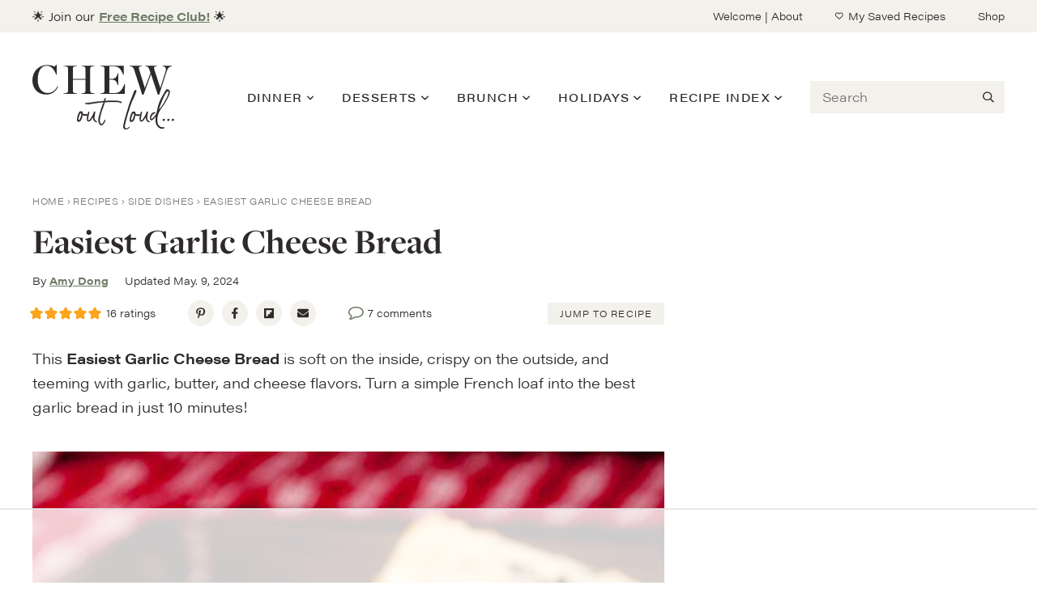

--- FILE ---
content_type: text/html; charset=UTF-8
request_url: https://www.chewoutloud.com/easy-cheesy-garlic-bread/
body_size: 97318
content:
<!DOCTYPE html>
<html lang="en-US">
<head>
	<meta charset="UTF-8">
	<meta name="viewport" content="initial-scale=1.0,width=device-width,shrink-to-fit=no" />
	<meta http-equiv="X-UA-Compatible" content="IE=edge" />
	<link rel="profile" href="http://gmpg.org/xfn/11" />
	<link rel="preconnect" href="https://use.typekit.net" />
	<link rel="preload" href="https://use.typekit.net/af/6112b4/000000000000000077359fb0/30/l?primer=7cdcb44be4a7db8877ffa5c0007b8dd865b3bbc383831fe2ea177f62257a9191&fvd=i6&v=3" as="font" type="font/woff2" crossorigin> 
	<link rel="preload" href="https://use.typekit.net/af/19483f/000000000000000077359f9f/30/l?primer=7cdcb44be4a7db8877ffa5c0007b8dd865b3bbc383831fe2ea177f62257a9191&fvd=i4&v=3" as="font" type="font/woff2" crossorigin> 
	<link rel="preload" href="https://use.typekit.net/af/c9d9e8/000000000000000077359f97/30/l?primer=7cdcb44be4a7db8877ffa5c0007b8dd865b3bbc383831fe2ea177f62257a9191&fvd=n7&v=3" as="font" type="font/woff2" crossorigin> 	
	<script data-no-optimize="1" data-cfasync="false">!function(){"use strict";const t={adt_ei:{identityApiKey:"plainText",source:"url",type:"plaintext",priority:1},adt_eih:{identityApiKey:"sha256",source:"urlh",type:"hashed",priority:2},sh_kit:{identityApiKey:"sha256",source:"urlhck",type:"hashed",priority:3}},e=Object.keys(t);function i(t){return function(t){const e=t.match(/((?=([a-z0-9._!#$%+^&*()[\]<>-]+))\2@[a-z0-9._-]+\.[a-z0-9._-]+)/gi);return e?e[0]:""}(function(t){return t.replace(/\s/g,"")}(t.toLowerCase()))}!async function(){const n=new URL(window.location.href),o=n.searchParams;let a=null;const r=Object.entries(t).sort(([,t],[,e])=>t.priority-e.priority).map(([t])=>t);for(const e of r){const n=o.get(e),r=t[e];if(!n||!r)continue;const c=decodeURIComponent(n),d="plaintext"===r.type&&i(c),s="hashed"===r.type&&c;if(d||s){a={value:c,config:r};break}}if(a){const{value:t,config:e}=a;window.adthrive=window.adthrive||{},window.adthrive.cmd=window.adthrive.cmd||[],window.adthrive.cmd.push(function(){window.adthrive.identityApi({source:e.source,[e.identityApiKey]:t},({success:i,data:n})=>{i?window.adthrive.log("info","Plugin","detectEmails",`Identity API called with ${e.type} email: ${t}`,n):window.adthrive.log("warning","Plugin","detectEmails",`Failed to call Identity API with ${e.type} email: ${t}`,n)})})}!function(t,e){const i=new URL(e);t.forEach(t=>i.searchParams.delete(t)),history.replaceState(null,"",i.toString())}(e,n)}()}();
</script><meta name='robots' content='index, follow, max-image-preview:large, max-snippet:-1, max-video-preview:-1' />
<style data-no-optimize="1" data-cfasync="false"></style>
<script data-no-optimize="1" data-cfasync="false">
	window.adthriveCLS = {
		enabledLocations: ['Content', 'Recipe'],
		injectedSlots: [],
		injectedFromPlugin: true,
		branch: '2df777a',bucket: 'prod',			};
	window.adthriveCLS.siteAds = {"betaTester":true,"targeting":[{"value":"59307d4da5f81232b462bc49","key":"siteId"},{"value":"6233884de7a511708872327c","key":"organizationId"},{"value":"Chew Out Loud","key":"siteName"},{"value":"AdThrive Edge","key":"service"},{"value":"on","key":"bidding"},{"value":["Food"],"key":"verticals"}],"siteUrl":"http://chewoutloud.com","siteId":"59307d4da5f81232b462bc49","siteName":"Chew Out Loud","breakpoints":{"tablet":900,"desktop":1024},"cloudflare":{"version":"1.0.0"},"adUnits":[{"sequence":9,"thirdPartyAdUnitName":null,"targeting":[{"value":["Sidebar"],"key":"location"},{"value":true,"key":"sticky"}],"devices":["desktop"],"name":"Sidebar_9","sticky":true,"location":"Sidebar","dynamic":{"pageSelector":"","spacing":0,"max":1,"lazyMax":null,"enable":true,"lazy":false,"elementSelector":".sidebar","skip":0,"classNames":["widget"],"position":"beforeend","every":1,"enabled":true},"stickyOverlapSelector":".site-wide-cta, .footer-widgets, .cta, #footer","adSizes":[[160,600],[336,280],[320,50],[300,600],[250,250],[1,1],[320,100],[300,1050],[300,50],[300,420],[300,250]],"priority":291,"autosize":true},{"sequence":null,"thirdPartyAdUnitName":null,"targeting":[{"value":["Content"],"key":"location"}],"devices":["desktop","tablet","phone"],"name":"Content","sticky":false,"location":"Content","dynamic":{"pageSelector":"body.home","spacing":1,"max":4,"lazyMax":null,"enable":true,"lazy":false,"elementSelector":"div.bodysection","skip":0,"classNames":[],"position":"afterend","every":1,"enabled":true},"stickyOverlapSelector":"","adSizes":[[728,90],[336,280],[320,50],[468,60],[970,90],[250,250],[1,1],[320,100],[970,250],[1,2],[300,50],[300,300],[552,334],[728,250],[300,250]],"priority":199,"autosize":true},{"sequence":null,"thirdPartyAdUnitName":null,"targeting":[{"value":["Content"],"key":"location"}],"devices":["desktop","tablet","phone"],"name":"Content","sticky":false,"location":"Content","dynamic":{"pageSelector":"body.home:not(.genesis-breadcrumbs-hidden)","spacing":0,"max":6,"lazyMax":null,"enable":true,"lazy":false,"elementSelector":"#body > div","skip":1,"classNames":[],"position":"afterend","every":4,"enabled":true},"stickyOverlapSelector":"","adSizes":[[728,90],[336,280],[320,50],[468,60],[970,90],[250,250],[1,1],[320,100],[970,250],[1,2],[300,50],[300,300],[552,334],[728,250],[300,250]],"priority":199,"autosize":true},{"sequence":null,"thirdPartyAdUnitName":null,"targeting":[{"value":["Content"],"key":"location"}],"devices":["tablet","desktop"],"name":"Content","sticky":false,"location":"Content","dynamic":{"pageSelector":"body.home","spacing":0,"max":6,"lazyMax":null,"enable":true,"lazy":false,"elementSelector":".content article","skip":0,"classNames":[],"position":"afterend","every":4,"enabled":true},"stickyOverlapSelector":"","adSizes":[[728,90],[336,280],[320,50],[468,60],[970,90],[250,250],[1,1],[320,100],[970,250],[1,2],[300,50],[300,300],[552,334],[728,250],[300,250]],"priority":199,"autosize":true},{"sequence":null,"thirdPartyAdUnitName":null,"targeting":[{"value":["Content"],"key":"location"}],"devices":["phone"],"name":"Content","sticky":false,"location":"Content","dynamic":{"pageSelector":"body.home","spacing":0,"max":6,"lazyMax":null,"enable":true,"lazy":false,"elementSelector":".content article","skip":0,"classNames":[],"position":"afterend","every":1,"enabled":true},"stickyOverlapSelector":"","adSizes":[[728,90],[336,280],[320,50],[468,60],[970,90],[250,250],[1,1],[320,100],[970,250],[1,2],[300,50],[300,300],[552,334],[728,250],[300,250]],"priority":199,"autosize":true},{"sequence":null,"thirdPartyAdUnitName":null,"targeting":[{"value":["Content"],"key":"location"}],"devices":["desktop","tablet","phone"],"name":"Content","sticky":false,"location":"Content","dynamic":{"pageSelector":"body.category","spacing":0,"max":6,"lazyMax":null,"enable":true,"lazy":false,"elementSelector":".container > h2","skip":0,"classNames":[],"position":"beforebegin","every":1,"enabled":true},"stickyOverlapSelector":"","adSizes":[[728,90],[336,280],[320,50],[468,60],[970,90],[250,250],[1,1],[320,100],[970,250],[1,2],[300,50],[300,300],[552,334],[728,250],[300,250]],"priority":199,"autosize":true},{"sequence":null,"thirdPartyAdUnitName":null,"targeting":[{"value":["Content"],"key":"location"}],"devices":["desktop","tablet","phone"],"name":"Content","sticky":false,"location":"Content","dynamic":{"pageSelector":"body.archive","spacing":0,"max":3,"lazyMax":null,"enable":true,"lazy":false,"elementSelector":".bodysection .container > h2","skip":1,"classNames":[],"position":"beforebegin","every":1,"enabled":true},"stickyOverlapSelector":"","adSizes":[[728,90],[336,280],[320,50],[468,60],[970,90],[250,250],[1,1],[320,100],[970,250],[1,2],[300,50],[300,300],[552,334],[728,250],[300,250]],"priority":199,"autosize":true},{"sequence":null,"thirdPartyAdUnitName":null,"targeting":[{"value":["Content"],"key":"location"}],"devices":["desktop"],"name":"Content","sticky":false,"location":"Content","dynamic":{"pageSelector":"body.single","spacing":1,"max":4,"lazyMax":95,"enable":true,"lazy":true,"elementSelector":".maincol-a > *:not(.tasty-recipes):not(.tasty-recipes+div):not(h2):not(h3):not(.roundup), .blogher_content *:not(.tasty-recipes):not(.tasty-recipes+div):not(h2):not(h3), .maincol-a > .roundup li","skip":2,"classNames":[],"position":"afterend","every":1,"enabled":true},"stickyOverlapSelector":"","adSizes":[[728,90],[336,280],[320,50],[468,60],[970,90],[250,250],[1,1],[320,100],[970,250],[1,2],[300,50],[300,300],[552,334],[728,250],[300,250]],"priority":199,"autosize":true},{"sequence":null,"thirdPartyAdUnitName":null,"targeting":[{"value":["Content"],"key":"location"}],"devices":["tablet"],"name":"Content","sticky":false,"location":"Content","dynamic":{"pageSelector":"body.single, body.page","spacing":0.6,"max":6,"lazyMax":93,"enable":true,"lazy":true,"elementSelector":".maincol-a > *:not(.tasty-recipes):not(.tasty-recipes+div):not(h2):not(h3):not(.roundup), .blogher_content *:not(.tasty-recipes):not(.tasty-recipes+div):not(h2):not(h3), .maincol-a > .roundup li","skip":2,"classNames":[],"position":"afterend","every":1,"enabled":true},"stickyOverlapSelector":"","adSizes":[[728,90],[336,280],[320,50],[468,60],[970,90],[250,250],[1,1],[320,100],[970,250],[1,2],[300,50],[300,300],[552,334],[728,250],[300,250]],"priority":199,"autosize":true},{"sequence":null,"thirdPartyAdUnitName":null,"targeting":[{"value":["Content"],"key":"location"}],"devices":["phone"],"name":"Content","sticky":false,"location":"Content","dynamic":{"pageSelector":"body.single, body.page","spacing":0.85,"max":4,"lazyMax":95,"enable":true,"lazy":true,"elementSelector":".maincol-a > *:not(.tasty-recipes):not(.tasty-recipes+div):not(h2):not(h3):not(.roundup), .blogher_content *:not(.tasty-recipes):not(.tasty-recipes+div):not(h2):not(h3), .maincol-a > .roundup li","skip":2,"classNames":[],"position":"afterend","every":1,"enabled":true},"stickyOverlapSelector":"","adSizes":[[728,90],[336,280],[320,50],[468,60],[970,90],[250,250],[1,1],[320,100],[970,250],[1,2],[300,50],[300,300],[552,334],[728,250],[300,250]],"priority":199,"autosize":true},{"sequence":null,"thirdPartyAdUnitName":null,"targeting":[{"value":["Content"],"key":"location"}],"devices":["tablet","desktop"],"name":"Content","sticky":false,"location":"Content","dynamic":{"pageSelector":"body.category","spacing":0,"max":6,"lazyMax":null,"enable":true,"lazy":false,"elementSelector":".content article","skip":5,"classNames":[],"position":"afterend","every":6,"enabled":true},"stickyOverlapSelector":"","adSizes":[[728,90],[336,280],[320,50],[468,60],[970,90],[250,250],[1,1],[320,100],[970,250],[1,2],[300,50],[300,300],[552,334],[728,250],[300,250]],"priority":199,"autosize":true},{"sequence":null,"thirdPartyAdUnitName":null,"targeting":[{"value":["Content"],"key":"location"}],"devices":["phone"],"name":"Content","sticky":false,"location":"Content","dynamic":{"pageSelector":"body.category","spacing":1.5,"max":4,"lazyMax":2,"enable":true,"lazy":true,"elementSelector":".content article","skip":0,"classNames":[],"position":"afterend","every":1,"enabled":true},"stickyOverlapSelector":"","adSizes":[[728,90],[336,280],[320,50],[468,60],[970,90],[250,250],[1,1],[320,100],[970,250],[1,2],[300,50],[300,300],[552,334],[728,250],[300,250]],"priority":199,"autosize":true},{"sequence":null,"thirdPartyAdUnitName":null,"targeting":[{"value":["Below Post"],"key":"location"}],"devices":["phone","tablet","desktop"],"name":"Below_Post","sticky":false,"location":"Below Post","dynamic":{"pageSelector":"body.single","spacing":0.7,"max":0,"lazyMax":10,"enable":true,"lazy":true,"elementSelector":".content .entry-content, .commentsection > * > li, .commentlist > *","skip":0,"classNames":[],"position":"beforeend","every":1,"enabled":true},"stickyOverlapSelector":"","adSizes":[[728,90],[336,280],[320,50],[468,60],[250,250],[1,1],[320,100],[300,250],[970,250],[728,250]],"priority":99,"autosize":true},{"sequence":null,"thirdPartyAdUnitName":null,"targeting":[{"value":["Footer"],"key":"location"},{"value":true,"key":"sticky"}],"devices":["tablet","desktop","phone"],"name":"Footer","sticky":true,"location":"Footer","dynamic":{"pageSelector":"","spacing":0,"max":1,"lazyMax":null,"enable":true,"lazy":false,"elementSelector":"body","skip":0,"classNames":[],"position":"beforeend","every":1,"enabled":true},"stickyOverlapSelector":"","adSizes":[[320,50],[320,100],[728,90],[970,90],[468,60],[1,1],[300,50]],"priority":-1,"autosize":true},{"sequence":null,"thirdPartyAdUnitName":null,"targeting":[{"value":["Recipe"],"key":"location"}],"devices":["desktop","tablet"],"name":"Recipe","sticky":false,"location":"Recipe","dynamic":{"pageSelector":"","spacing":0.6,"max":2,"lazyMax":7,"enable":true,"lazy":true,"elementSelector":".wprm-recipe-ingredients-container li, .wprm-recipe-instructions-container li, .wprm-recipe-notes span, .wprm-recipe-notes p","skip":0,"classNames":[],"position":"beforebegin","every":1,"enabled":true},"stickyOverlapSelector":"","adSizes":[[320,50],[250,250],[1,1],[320,100],[1,2],[300,50],[320,300],[300,390],[300,250]],"priority":-101,"autosize":true},{"sequence":5,"thirdPartyAdUnitName":null,"targeting":[{"value":["Recipe"],"key":"location"}],"devices":["phone"],"name":"Recipe_5","sticky":false,"location":"Recipe","dynamic":{"pageSelector":"","spacing":0,"max":1,"lazyMax":null,"enable":true,"lazy":false,"elementSelector":".wprm-recipe-ingredients-container","skip":0,"classNames":[],"position":"beforebegin","every":1,"enabled":true},"stickyOverlapSelector":"","adSizes":[[320,50],[250,250],[1,1],[320,100],[1,2],[300,50],[320,300],[300,390],[300,250]],"priority":-105,"autosize":true},{"sequence":null,"thirdPartyAdUnitName":null,"targeting":[{"value":["Recipe"],"key":"location"}],"devices":["phone"],"name":"Recipe","sticky":false,"location":"Recipe","dynamic":{"pageSelector":"","spacing":0.7,"max":1,"lazyMax":8,"enable":true,"lazy":true,"elementSelector":".wprm-recipe-ingredients-container, .wprm-recipe-instructions-container li, .wprm-recipe-notes span, .wprm-recipe-notes p, .wprm-recipe-notes li, .wprm-nutrition-label-container","skip":0,"classNames":[],"position":"afterend","every":1,"enabled":true},"stickyOverlapSelector":"","adSizes":[[320,50],[250,250],[1,1],[320,100],[1,2],[300,50],[320,300],[300,390],[300,250]],"priority":-101,"autosize":true},{"sequence":null,"thirdPartyAdUnitName":null,"targeting":[{"value":["Header"],"key":"location"}],"devices":["desktop","tablet","phone"],"name":"Header","sticky":false,"location":"Header","dynamic":{"pageSelector":"body.wprm-print","spacing":0,"max":1,"lazyMax":null,"enable":true,"lazy":false,"elementSelector":"#wprm-print-header","skip":0,"classNames":[],"position":"afterend","every":1,"enabled":true},"stickyOverlapSelector":"","adSizes":[[1,1],[300,50],[320,50],[320,100],[468,60],[728,90],[728,250],[970,90],[970,250]],"priority":399,"autosize":true},{"sequence":9,"thirdPartyAdUnitName":null,"targeting":[{"value":["Sidebar"],"key":"location"},{"value":true,"key":"sticky"}],"devices":["desktop"],"name":"Sidebar_9","sticky":true,"location":"Sidebar","dynamic":{"pageSelector":"body.wprm-print","spacing":0,"max":1,"lazyMax":null,"enable":true,"lazy":false,"elementSelector":"#wprm-print-footer-ad","skip":0,"classNames":[],"position":"beforebegin","every":1,"enabled":true},"stickyOverlapSelector":".adthrive-footer-message","adSizes":[[160,600],[336,280],[320,50],[300,600],[250,250],[1,1],[320,100],[300,1050],[300,50],[300,420],[300,250]],"priority":291,"autosize":true},{"sequence":null,"thirdPartyAdUnitName":null,"targeting":[{"value":["Recipe"],"key":"location"}],"devices":["desktop"],"name":"Recipe","sticky":false,"location":"Recipe","dynamic":{"pageSelector":"","spacing":0.6,"max":2,"lazyMax":null,"enable":true,"lazy":false,"elementSelector":".tasty-recipes-ingredients li, .tasty-recipes-instructions li, .tasty-recipes-container > *","skip":0,"classNames":[],"position":"afterbegin","every":1,"enabled":true},"stickyOverlapSelector":"","adSizes":[[320,50],[250,250],[1,1],[320,100],[1,2],[300,50],[320,300],[300,390],[300,250]],"priority":-101,"autosize":true},{"sequence":3,"thirdPartyAdUnitName":null,"targeting":[{"value":["Recipe"],"key":"location"}],"devices":["phone","tablet"],"name":"Recipe_3","sticky":false,"location":"Recipe","dynamic":{"pageSelector":"","spacing":0,"max":1,"lazyMax":null,"enable":true,"lazy":false,"elementSelector":".tasty-recipes-ingredients","skip":0,"classNames":[],"position":"beforebegin","every":1,"enabled":true},"stickyOverlapSelector":"","adSizes":[[320,50],[250,250],[1,1],[320,100],[1,2],[300,50],[320,300],[300,390],[300,250]],"priority":-103,"autosize":true},{"sequence":null,"thirdPartyAdUnitName":null,"targeting":[{"value":["Recipe"],"key":"location"}],"devices":["tablet","phone"],"name":"Recipe","sticky":false,"location":"Recipe","dynamic":{"pageSelector":"","spacing":0,"max":1,"lazyMax":null,"enable":true,"lazy":false,"elementSelector":".tasty-recipes-instructions","skip":0,"classNames":[],"position":"afterbegin","every":1,"enabled":true},"stickyOverlapSelector":"","adSizes":[[320,50],[250,250],[1,1],[320,100],[1,2],[300,50],[320,300],[300,390],[300,250]],"priority":-101,"autosize":true},{"sequence":2,"thirdPartyAdUnitName":null,"targeting":[{"value":["Recipe"],"key":"location"}],"devices":["phone","tablet"],"name":"Recipe_2","sticky":false,"location":"Recipe","dynamic":{"pageSelector":"","spacing":0,"max":0,"lazyMax":1,"enable":true,"lazy":true,"elementSelector":".tasty-recipes-instructions","skip":0,"classNames":[],"position":"afterend","every":1,"enabled":true},"stickyOverlapSelector":"","adSizes":[[320,50],[250,250],[1,1],[320,100],[1,2],[300,50],[320,300],[300,390],[300,250]],"priority":-102,"autosize":true}],"adDensityLayout":{"mobile":{"adDensity":0.2,"onePerViewport":false},"pageOverrides":[{"mobile":{"adDensity":0.2,"onePerViewport":true},"note":null,"pageSelector":"body.category","desktop":{"adDensity":0.3,"onePerViewport":false}},{"mobile":{"adDensity":0.3,"onePerViewport":false},"note":null,"pageSelector":"body.home","desktop":{"adDensity":0.3,"onePerViewport":false}}],"desktop":{"adDensity":0.2,"onePerViewport":false}},"adDensityEnabled":true,"siteExperiments":[],"adTypes":{"sponsorTileDesktop":true,"interscrollerDesktop":true,"nativeBelowPostDesktop":true,"miniscroller":true,"largeFormatsMobile":true,"nativeMobileContent":true,"inRecipeRecommendationMobile":true,"nativeMobileRecipe":true,"sponsorTileMobile":true,"expandableCatalogAdsMobile":true,"frameAdsMobile":true,"outstreamMobile":true,"nativeHeaderMobile":true,"frameAdsDesktop":true,"inRecipeRecommendationDesktop":true,"expandableFooterDesktop":true,"nativeDesktopContent":true,"outstreamDesktop":true,"animatedFooter":true,"skylineHeader":true,"expandableFooter":true,"nativeDesktopSidebar":true,"videoFootersMobile":true,"videoFootersDesktop":true,"interscroller":true,"nativeDesktopRecipe":true,"nativeHeaderDesktop":true,"nativeBelowPostMobile":true,"expandableCatalogAdsDesktop":true,"largeFormatsDesktop":true},"adOptions":{"theTradeDesk":true,"rtbhouse":true,"undertone":true,"sidebarConfig":{"dynamicStickySidebar":{"minHeight":1800,"enabled":true,"blockedSelectors":[]}},"footerCloseButton":true,"teads":true,"seedtag":true,"pmp":true,"thirtyThreeAcross":true,"sharethrough":true,"optimizeVideoPlayersForEarnings":true,"removeVideoTitleWrapper":true,"pubMatic":true,"contentTermsFooterEnabled":false,"infiniteScroll":false,"longerVideoAdPod":true,"yahoossp":true,"spa":false,"stickyContainerConfig":{"recipeDesktop":{"minHeight":null,"enabled":false},"blockedSelectors":["body:not(.adthrive-device-phone)"],"stickyHeaderSelectors":[],"content":{"minHeight":250,"enabled":true},"recipeMobile":{"minHeight":null,"enabled":false}},"sonobi":true,"gatedPrint":{"printClasses":[],"siteEmailServiceProviderId":"47f093c4-63c4-4273-bcc9-728f798a4fa2","defaultOptIn":true,"closeButtonEnabled":false,"enabled":true,"newsletterPromptEnabled":true},"yieldmo":true,"footerSelector":"","consentMode":{"enabled":false,"customVendorList":""},"amazonUAM":true,"gamMCMEnabled":true,"gamMCMChildNetworkCode":"109655481","rubiconMediaMath":true,"rubicon":true,"conversant":true,"openx":true,"customCreativeEnabled":true,"mobileHeaderHeight":1,"secColor":"#000000","unruly":true,"mediaGrid":true,"bRealTime":false,"adInViewTime":null,"gumgum":true,"comscoreFooter":true,"desktopInterstitial":false,"amx":true,"footerCloseButtonDesktop":false,"ozone":true,"isAutoOptimized":false,"adform":true,"comscoreTAL":true,"targetaff":true,"bgColor":"#FFFFFF","advancePlaylistOptions":{"playlistPlayer":{"enabled":true},"relatedPlayer":{"enabled":true,"applyToFirst":true}},"kargo":true,"liveRampATS":true,"footerCloseButtonMobile":false,"interstitialBlockedPageSelectors":"","prioritizeShorterVideoAds":true,"allowSmallerAdSizes":true,"comscore":"Food","blis":true,"wakeLock":{"desktopEnabled":true,"mobileValue":15,"mobileEnabled":true,"desktopValue":30},"mobileInterstitial":false,"tripleLift":true,"sensitiveCategories":["alc","cbd","cosm","dat","gamc","pol","rel","sst","ssr","srh","ske","tob","wtl"],"liveRamp":true,"adthriveEmailIdentity":true,"criteo":true,"nativo":true,"infiniteScrollOptions":{"selector":"","heightThreshold":0},"siteAttributes":{"mobileHeaderSelectors":[],"desktopHeaderSelectors":[]},"dynamicContentSlotLazyLoading":true,"clsOptimizedAds":true,"ogury":true,"verticals":["Food"],"inImage":false,"stackadapt":true,"usCMP":{"defaultOptIn":false,"enabled":false,"regions":[]},"advancePlaylist":true,"medianet":true,"delayLoading":false,"inImageZone":null,"appNexus":true,"rise":true,"liveRampId":"","infiniteScrollRefresh":false,"indexExchange":true,"contentAdXExpansionDesktop":true,"contentAdXExpansionMobile":true},"siteAdsProfiles":[],"thirdPartySiteConfig":{"partners":{"discounts":[]}},"featureRollouts":{"disable-restart-sticky-video-inactive":{"featureRolloutId":51,"data":null,"enabled":true}},"videoPlayers":{"contextual":{"autoplayCollapsibleEnabled":true,"overrideEmbedLocation":false,"defaultPlayerType":"static"},"videoEmbed":"wordpress","footerSelector":"","contentSpecificPlaylists":[],"players":[{"playlistId":"","pageSelector":"","devices":["mobile"],"mobileLocation":"top-center","description":"","skip":2,"title":"","type":"stickyRelated","enabled":true,"elementSelector":".maincol-a > *:not(.tasty-recipes):not(.tasty-recipes+div):not(h2):not(h3)","id":4056390,"position":"afterend","saveVideoCloseState":false,"shuffle":false,"mobileHeaderSelector":"","playerId":"yXjPeof2"},{"playlistId":"ifczYHvZ","pageSelector":"body.single, body.page","devices":["mobile"],"mobileLocation":"top-center","description":"","skip":0,"title":"OUR LATEST VIDEOS","type":"stickyPlaylist","enabled":true,"footerSelector":"","elementSelector":".maincol-a > *:has(img)","id":4056392,"position":"afterend","saveVideoCloseState":false,"shuffle":true,"mobileHeaderSelector":null,"playerId":"YZ4rCLwp","isCompleted":true},{"devices":["desktop","mobile"],"description":"","id":4056388,"title":"Stationary related player - desktop and mobile","type":"stationaryRelated","enabled":true,"playerId":"yXjPeof2"},{"playlistId":"","pageSelector":"","devices":["desktop"],"description":"","skip":2,"title":"","type":"stickyRelated","enabled":true,"elementSelector":".maincol-a > *:not(.tasty-recipes):not(.tasty-recipes+div):not(h2):not(h3)","id":4056389,"position":"afterend","saveVideoCloseState":false,"shuffle":false,"mobileHeaderSelector":null,"playerId":"yXjPeof2"},{"playlistId":"ifczYHvZ","pageSelector":"body.single, body.page","devices":["desktop"],"description":"","skip":0,"title":"OUR LATEST VIDEOS","type":"stickyPlaylist","enabled":true,"footerSelector":"","elementSelector":".maincol-a > *:has(img)","id":4056391,"position":"afterend","saveVideoCloseState":false,"shuffle":true,"mobileHeaderSelector":null,"playerId":"YZ4rCLwp","isCompleted":true}],"partners":{"theTradeDesk":true,"unruly":true,"mediaGrid":true,"undertone":true,"gumgum":true,"seedtag":true,"amx":true,"ozone":true,"adform":true,"pmp":true,"kargo":true,"connatix":true,"stickyOutstream":{"desktop":{"enabled":true},"blockedPageSelectors":"","mobileLocation":"bottom-left","allowOnHomepage":true,"mobile":{"enabled":true},"saveVideoCloseState":false,"mobileHeaderSelector":"#header-a","allowForPageWithStickyPlayer":{"enabled":true}},"sharethrough":true,"blis":true,"tripleLift":true,"pubMatic":true,"criteo":true,"yahoossp":true,"nativo":true,"stackadapt":true,"yieldmo":true,"amazonUAM":true,"medianet":true,"rubicon":true,"appNexus":true,"rise":true,"openx":true,"indexExchange":true}}};</script>

<script data-no-optimize="1" data-cfasync="false">
(function(w, d) {
	w.adthrive = w.adthrive || {};
	w.adthrive.cmd = w.adthrive.cmd || [];
	w.adthrive.plugin = 'adthrive-ads-3.10.0';
	w.adthrive.host = 'ads.adthrive.com';
	w.adthrive.integration = 'plugin';

	var commitParam = (w.adthriveCLS && w.adthriveCLS.bucket !== 'prod' && w.adthriveCLS.branch) ? '&commit=' + w.adthriveCLS.branch : '';

	var s = d.createElement('script');
	s.async = true;
	s.referrerpolicy='no-referrer-when-downgrade';
	s.src = 'https://' + w.adthrive.host + '/sites/59307d4da5f81232b462bc49/ads.min.js?referrer=' + w.encodeURIComponent(w.location.href) + commitParam + '&cb=' + (Math.floor(Math.random() * 100) + 1) + '';
	var n = d.getElementsByTagName('script')[0];
	n.parentNode.insertBefore(s, n);
})(window, document);
</script>
<link rel="dns-prefetch" href="https://ads.adthrive.com/"><link rel="preconnect" href="https://ads.adthrive.com/"><link rel="preconnect" href="https://ads.adthrive.com/" crossorigin>
	<!-- This site is optimized with the Yoast SEO Premium plugin v26.7 (Yoast SEO v26.7) - https://yoast.com/wordpress/plugins/seo/ -->
	<title>Easiest Garlic Cheese Bread | Chew Out Loud</title>
<link data-rocket-prefetch href="https://collector.brandmetrics.com" rel="dns-prefetch">
<link data-rocket-prefetch href="https://launchpad.privacymanager.io" rel="dns-prefetch">
<link data-rocket-prefetch href="https://s0.2mdn.net" rel="dns-prefetch">
<link data-rocket-prefetch href="https://cdn.brandmetrics.com" rel="dns-prefetch">
<link data-rocket-prefetch href="https://cdn.id5-sync.com" rel="dns-prefetch">
<link data-rocket-prefetch href="https://d9.flashtalking.com" rel="dns-prefetch">
<link data-rocket-prefetch href="https://use.typekit.net" rel="dns-prefetch">
<link data-rocket-prefetch href="https://imasdk.googleapis.com" rel="dns-prefetch">
<link data-rocket-prefetch href="https://ads.pubmatic.com" rel="dns-prefetch">
<link data-rocket-prefetch href="https://launchpad-wrapper.privacymanager.io" rel="dns-prefetch">
<link data-rocket-prefetch href="https://sb.scorecardresearch.com" rel="dns-prefetch">
<link data-rocket-prefetch href="https://c.aps.amazon-adsystem.com" rel="dns-prefetch">
<link data-rocket-prefetch href="https://ads.adthrive.com" rel="dns-prefetch">
<link data-rocket-prefetch href="https://securepubads.g.doubleclick.net" rel="dns-prefetch">
<link data-rocket-prefetch href="https://assets.pinterest.com" rel="dns-prefetch">
<link data-rocket-prefetch href="https://www.googletagmanager.com" rel="dns-prefetch">
<link data-rocket-prefetch href="https://ats-wrapper.privacymanager.io" rel="dns-prefetch">
<link data-rocket-prefetch href="https://stats.wp.com" rel="dns-prefetch">
<link data-rocket-prefetch href="https://chewoutloud.kit.com" rel="dns-prefetch">
<link data-rocket-prefetch href="https://a.omappapi.com" rel="dns-prefetch">
<link data-rocket-prefetch href="https://gpsb-reims.criteo.com" rel="dns-prefetch">
<link data-rocket-prefetch href="https://cdn.jsdelivr.net" rel="dns-prefetch">
<link data-rocket-prefetch href="https://www.google.com" rel="dns-prefetch">
<link data-rocket-prefetch href="https://f.convertkit.com" rel="dns-prefetch">
<link data-rocket-prefetch href="https://ssum-sec.casalemedia.com" rel="dns-prefetch">
<style id="wpr-usedcss">img:is([sizes=auto i],[sizes^="auto," i]){contain-intrinsic-size:3000px 1500px}.adthrive-ad{margin-top:10px;margin-bottom:10px;text-align:center;overflow-x:visible;clear:both;line-height:0}body.category.adthrive-device-desktop .adthrive-content,body.category.adthrive-device-tablet .adthrive-content{margin-bottom:30px!important}.adthrive-device-desktop .adthrive-recipe,.adthrive-device-tablet .adthrive-recipe{float:right;clear:right;margin-left:10px}.adthrive-sidebar.adthrive-stuck{margin-top:105px}.adthrive-collapse-mobile-background{background-color:#fff!important}.adthrive-top-collapse-close svg>*{stroke:black!important}.adthrive-device-phone .adthrive-native-recipe{margin-left:-.3125em!important}.adthrive-sidebar.adthrive-stuck{margin-top:100px}.adthrive-sticky-sidebar>div{top:100px!important}body.wprm-print .adthrive-sidebar{right:50px;min-width:250px;max-width:320px}body.wprm-print .adthrive-sidebar:not(.adthrive-stuck){position:absolute;top:345px}@media screen and (max-width:1299px){body.wprm-print.adthrive-device-desktop .wprm-recipe{margin-left:25px;max-width:650px}}.roundup li+.adthrive-content{margin-left:auto;margin-right:auto}@media print{.tasty-recipes-print-view .adthrive-ad{display:none}.adthrive-ad,.adthrive-comscore,.adthrive-native-recipe,.adthrive-sticky-outstream{display:none!important;height:0;width:0;visibility:hidden}}img.emoji{display:inline!important;border:none!important;box-shadow:none!important;height:1em!important;width:1em!important;margin:0 .07em!important;vertical-align:-.1em!important;background:0 0!important;padding:0!important}:where(.wp-block-button__link){border-radius:9999px;box-shadow:none;padding:calc(.667em + 2px) calc(1.333em + 2px);text-decoration:none}:root :where(.wp-block-button .wp-block-button__link.is-style-outline),:root :where(.wp-block-button.is-style-outline>.wp-block-button__link){border:2px solid;padding:.667em 1.333em}:root :where(.wp-block-button .wp-block-button__link.is-style-outline:not(.has-text-color)),:root :where(.wp-block-button.is-style-outline>.wp-block-button__link:not(.has-text-color)){color:currentColor}:root :where(.wp-block-button .wp-block-button__link.is-style-outline:not(.has-background)),:root :where(.wp-block-button.is-style-outline>.wp-block-button__link:not(.has-background)){background-color:initial;background-image:none}:where(.wp-block-calendar table:not(.has-background) th){background:#ddd}:where(.wp-block-columns){margin-bottom:1.75em}:where(.wp-block-columns.has-background){padding:1.25em 2.375em}:where(.wp-block-post-comments input[type=submit]){border:none}:where(.wp-block-cover-image:not(.has-text-color)),:where(.wp-block-cover:not(.has-text-color)){color:#fff}:where(.wp-block-cover-image.is-light:not(.has-text-color)),:where(.wp-block-cover.is-light:not(.has-text-color)){color:#000}:root :where(.wp-block-cover h1:not(.has-text-color)),:root :where(.wp-block-cover h2:not(.has-text-color)),:root :where(.wp-block-cover h3:not(.has-text-color)),:root :where(.wp-block-cover h4:not(.has-text-color)),:root :where(.wp-block-cover h5:not(.has-text-color)),:root :where(.wp-block-cover h6:not(.has-text-color)),:root :where(.wp-block-cover p:not(.has-text-color)){color:inherit}:where(.wp-block-file){margin-bottom:1.5em}:where(.wp-block-file__button){border-radius:2em;display:inline-block;padding:.5em 1em}:where(.wp-block-file__button):is(a):active,:where(.wp-block-file__button):is(a):focus,:where(.wp-block-file__button):is(a):hover,:where(.wp-block-file__button):is(a):visited{box-shadow:none;color:#fff;opacity:.85;text-decoration:none}.wp-block-group{box-sizing:border-box}:where(.wp-block-group.wp-block-group-is-layout-constrained){position:relative}.wp-block-image>a,.wp-block-image>figure>a{display:inline-block}.wp-block-image img{box-sizing:border-box;height:auto;max-width:100%;vertical-align:bottom}@media not (prefers-reduced-motion){.wp-block-image img.hide{visibility:hidden}.wp-block-image img.show{animation:.4s show-content-image}}.wp-block-image :where(figcaption){margin-bottom:1em;margin-top:.5em}:root :where(.wp-block-image.is-style-rounded img,.wp-block-image .is-style-rounded img){border-radius:9999px}.wp-block-image figure{margin:0}@keyframes show-content-image{0%{visibility:hidden}99%{visibility:hidden}to{visibility:visible}}:where(.wp-block-latest-comments:not([style*=line-height] .wp-block-latest-comments__comment)){line-height:1.1}:where(.wp-block-latest-comments:not([style*=line-height] .wp-block-latest-comments__comment-excerpt p)){line-height:1.8}:root :where(.wp-block-latest-posts.is-grid){padding:0}:root :where(.wp-block-latest-posts.wp-block-latest-posts__list){padding-left:0}ol,ul{box-sizing:border-box}:root :where(.wp-block-list.has-background){padding:1.25em 2.375em}:where(.wp-block-navigation.has-background .wp-block-navigation-item a:not(.wp-element-button)),:where(.wp-block-navigation.has-background .wp-block-navigation-submenu a:not(.wp-element-button)){padding:.5em 1em}:where(.wp-block-navigation .wp-block-navigation__submenu-container .wp-block-navigation-item a:not(.wp-element-button)),:where(.wp-block-navigation .wp-block-navigation__submenu-container .wp-block-navigation-submenu a:not(.wp-element-button)),:where(.wp-block-navigation .wp-block-navigation__submenu-container .wp-block-navigation-submenu button.wp-block-navigation-item__content),:where(.wp-block-navigation .wp-block-navigation__submenu-container .wp-block-pages-list__item button.wp-block-navigation-item__content){padding:.5em 1em}:root :where(p.has-background){padding:1.25em 2.375em}:where(p.has-text-color:not(.has-link-color)) a{color:inherit}:where(.wp-block-post-comments-form) input:not([type=submit]),:where(.wp-block-post-comments-form) textarea{border:1px solid #949494;font-family:inherit;font-size:1em}:where(.wp-block-post-comments-form) input:where(:not([type=submit]):not([type=checkbox])),:where(.wp-block-post-comments-form) textarea{padding:calc(.667em + 2px)}:where(.wp-block-post-excerpt){box-sizing:border-box;margin-bottom:var(--wp--style--block-gap);margin-top:var(--wp--style--block-gap)}:where(.wp-block-preformatted.has-background){padding:1.25em 2.375em}:where(.wp-block-search__button){border:1px solid #ccc;padding:6px 10px}:where(.wp-block-search__input){font-family:inherit;font-size:inherit;font-style:inherit;font-weight:inherit;letter-spacing:inherit;line-height:inherit;text-transform:inherit}:where(.wp-block-search__button-inside .wp-block-search__inside-wrapper){border:1px solid #949494;box-sizing:border-box;padding:4px}:where(.wp-block-search__button-inside .wp-block-search__inside-wrapper) .wp-block-search__input{border:none;border-radius:0;padding:0 4px}:where(.wp-block-search__button-inside .wp-block-search__inside-wrapper) .wp-block-search__input:focus{outline:0}:where(.wp-block-search__button-inside .wp-block-search__inside-wrapper) :where(.wp-block-search__button){padding:4px 8px}:root :where(.wp-block-separator.is-style-dots){height:auto;line-height:1;text-align:center}:root :where(.wp-block-separator.is-style-dots):before{color:currentColor;content:"···";font-family:serif;font-size:1.5em;letter-spacing:2em;padding-left:2em}:root :where(.wp-block-site-logo.is-style-rounded){border-radius:9999px}:where(.wp-block-social-links:not(.is-style-logos-only)) .wp-social-link{background-color:#f0f0f0;color:#444}:where(.wp-block-social-links:not(.is-style-logos-only)) .wp-social-link-amazon{background-color:#f90;color:#fff}:where(.wp-block-social-links:not(.is-style-logos-only)) .wp-social-link-bandcamp{background-color:#1ea0c3;color:#fff}:where(.wp-block-social-links:not(.is-style-logos-only)) .wp-social-link-behance{background-color:#0757fe;color:#fff}:where(.wp-block-social-links:not(.is-style-logos-only)) .wp-social-link-bluesky{background-color:#0a7aff;color:#fff}:where(.wp-block-social-links:not(.is-style-logos-only)) .wp-social-link-codepen{background-color:#1e1f26;color:#fff}:where(.wp-block-social-links:not(.is-style-logos-only)) .wp-social-link-deviantart{background-color:#02e49b;color:#fff}:where(.wp-block-social-links:not(.is-style-logos-only)) .wp-social-link-discord{background-color:#5865f2;color:#fff}:where(.wp-block-social-links:not(.is-style-logos-only)) .wp-social-link-dribbble{background-color:#e94c89;color:#fff}:where(.wp-block-social-links:not(.is-style-logos-only)) .wp-social-link-dropbox{background-color:#4280ff;color:#fff}:where(.wp-block-social-links:not(.is-style-logos-only)) .wp-social-link-etsy{background-color:#f45800;color:#fff}:where(.wp-block-social-links:not(.is-style-logos-only)) .wp-social-link-facebook{background-color:#0866ff;color:#fff}:where(.wp-block-social-links:not(.is-style-logos-only)) .wp-social-link-fivehundredpx{background-color:#000;color:#fff}:where(.wp-block-social-links:not(.is-style-logos-only)) .wp-social-link-flickr{background-color:#0461dd;color:#fff}:where(.wp-block-social-links:not(.is-style-logos-only)) .wp-social-link-foursquare{background-color:#e65678;color:#fff}:where(.wp-block-social-links:not(.is-style-logos-only)) .wp-social-link-github{background-color:#24292d;color:#fff}:where(.wp-block-social-links:not(.is-style-logos-only)) .wp-social-link-goodreads{background-color:#eceadd;color:#382110}:where(.wp-block-social-links:not(.is-style-logos-only)) .wp-social-link-google{background-color:#ea4434;color:#fff}:where(.wp-block-social-links:not(.is-style-logos-only)) .wp-social-link-gravatar{background-color:#1d4fc4;color:#fff}:where(.wp-block-social-links:not(.is-style-logos-only)) .wp-social-link-instagram{background-color:#f00075;color:#fff}:where(.wp-block-social-links:not(.is-style-logos-only)) .wp-social-link-lastfm{background-color:#e21b24;color:#fff}:where(.wp-block-social-links:not(.is-style-logos-only)) .wp-social-link-linkedin{background-color:#0d66c2;color:#fff}:where(.wp-block-social-links:not(.is-style-logos-only)) .wp-social-link-mastodon{background-color:#3288d4;color:#fff}:where(.wp-block-social-links:not(.is-style-logos-only)) .wp-social-link-medium{background-color:#000;color:#fff}:where(.wp-block-social-links:not(.is-style-logos-only)) .wp-social-link-meetup{background-color:#f6405f;color:#fff}:where(.wp-block-social-links:not(.is-style-logos-only)) .wp-social-link-patreon{background-color:#000;color:#fff}:where(.wp-block-social-links:not(.is-style-logos-only)) .wp-social-link-pinterest{background-color:#e60122;color:#fff}:where(.wp-block-social-links:not(.is-style-logos-only)) .wp-social-link-pocket{background-color:#ef4155;color:#fff}:where(.wp-block-social-links:not(.is-style-logos-only)) .wp-social-link-reddit{background-color:#ff4500;color:#fff}:where(.wp-block-social-links:not(.is-style-logos-only)) .wp-social-link-skype{background-color:#0478d7;color:#fff}:where(.wp-block-social-links:not(.is-style-logos-only)) .wp-social-link-snapchat{background-color:#fefc00;color:#fff;stroke:#000}:where(.wp-block-social-links:not(.is-style-logos-only)) .wp-social-link-soundcloud{background-color:#ff5600;color:#fff}:where(.wp-block-social-links:not(.is-style-logos-only)) .wp-social-link-spotify{background-color:#1bd760;color:#fff}:where(.wp-block-social-links:not(.is-style-logos-only)) .wp-social-link-telegram{background-color:#2aabee;color:#fff}:where(.wp-block-social-links:not(.is-style-logos-only)) .wp-social-link-threads{background-color:#000;color:#fff}:where(.wp-block-social-links:not(.is-style-logos-only)) .wp-social-link-tiktok{background-color:#000;color:#fff}:where(.wp-block-social-links:not(.is-style-logos-only)) .wp-social-link-tumblr{background-color:#011835;color:#fff}:where(.wp-block-social-links:not(.is-style-logos-only)) .wp-social-link-twitch{background-color:#6440a4;color:#fff}:where(.wp-block-social-links:not(.is-style-logos-only)) .wp-social-link-twitter{background-color:#1da1f2;color:#fff}:where(.wp-block-social-links:not(.is-style-logos-only)) .wp-social-link-vimeo{background-color:#1eb7ea;color:#fff}:where(.wp-block-social-links:not(.is-style-logos-only)) .wp-social-link-vk{background-color:#4680c2;color:#fff}:where(.wp-block-social-links:not(.is-style-logos-only)) .wp-social-link-wordpress{background-color:#3499cd;color:#fff}:where(.wp-block-social-links:not(.is-style-logos-only)) .wp-social-link-whatsapp{background-color:#25d366;color:#fff}:where(.wp-block-social-links:not(.is-style-logos-only)) .wp-social-link-x{background-color:#000;color:#fff}:where(.wp-block-social-links:not(.is-style-logos-only)) .wp-social-link-yelp{background-color:#d32422;color:#fff}:where(.wp-block-social-links:not(.is-style-logos-only)) .wp-social-link-youtube{background-color:red;color:#fff}:where(.wp-block-social-links.is-style-logos-only) .wp-social-link{background:0 0}:where(.wp-block-social-links.is-style-logos-only) .wp-social-link svg{height:1.25em;width:1.25em}:where(.wp-block-social-links.is-style-logos-only) .wp-social-link-amazon{color:#f90}:where(.wp-block-social-links.is-style-logos-only) .wp-social-link-bandcamp{color:#1ea0c3}:where(.wp-block-social-links.is-style-logos-only) .wp-social-link-behance{color:#0757fe}:where(.wp-block-social-links.is-style-logos-only) .wp-social-link-bluesky{color:#0a7aff}:where(.wp-block-social-links.is-style-logos-only) .wp-social-link-codepen{color:#1e1f26}:where(.wp-block-social-links.is-style-logos-only) .wp-social-link-deviantart{color:#02e49b}:where(.wp-block-social-links.is-style-logos-only) .wp-social-link-discord{color:#5865f2}:where(.wp-block-social-links.is-style-logos-only) .wp-social-link-dribbble{color:#e94c89}:where(.wp-block-social-links.is-style-logos-only) .wp-social-link-dropbox{color:#4280ff}:where(.wp-block-social-links.is-style-logos-only) .wp-social-link-etsy{color:#f45800}:where(.wp-block-social-links.is-style-logos-only) .wp-social-link-facebook{color:#0866ff}:where(.wp-block-social-links.is-style-logos-only) .wp-social-link-fivehundredpx{color:#000}:where(.wp-block-social-links.is-style-logos-only) .wp-social-link-flickr{color:#0461dd}:where(.wp-block-social-links.is-style-logos-only) .wp-social-link-foursquare{color:#e65678}:where(.wp-block-social-links.is-style-logos-only) .wp-social-link-github{color:#24292d}:where(.wp-block-social-links.is-style-logos-only) .wp-social-link-goodreads{color:#382110}:where(.wp-block-social-links.is-style-logos-only) .wp-social-link-google{color:#ea4434}:where(.wp-block-social-links.is-style-logos-only) .wp-social-link-gravatar{color:#1d4fc4}:where(.wp-block-social-links.is-style-logos-only) .wp-social-link-instagram{color:#f00075}:where(.wp-block-social-links.is-style-logos-only) .wp-social-link-lastfm{color:#e21b24}:where(.wp-block-social-links.is-style-logos-only) .wp-social-link-linkedin{color:#0d66c2}:where(.wp-block-social-links.is-style-logos-only) .wp-social-link-mastodon{color:#3288d4}:where(.wp-block-social-links.is-style-logos-only) .wp-social-link-medium{color:#000}:where(.wp-block-social-links.is-style-logos-only) .wp-social-link-meetup{color:#f6405f}:where(.wp-block-social-links.is-style-logos-only) .wp-social-link-patreon{color:#000}:where(.wp-block-social-links.is-style-logos-only) .wp-social-link-pinterest{color:#e60122}:where(.wp-block-social-links.is-style-logos-only) .wp-social-link-pocket{color:#ef4155}:where(.wp-block-social-links.is-style-logos-only) .wp-social-link-reddit{color:#ff4500}:where(.wp-block-social-links.is-style-logos-only) .wp-social-link-skype{color:#0478d7}:where(.wp-block-social-links.is-style-logos-only) .wp-social-link-snapchat{color:#fff;stroke:#000}:where(.wp-block-social-links.is-style-logos-only) .wp-social-link-soundcloud{color:#ff5600}:where(.wp-block-social-links.is-style-logos-only) .wp-social-link-spotify{color:#1bd760}:where(.wp-block-social-links.is-style-logos-only) .wp-social-link-telegram{color:#2aabee}:where(.wp-block-social-links.is-style-logos-only) .wp-social-link-threads{color:#000}:where(.wp-block-social-links.is-style-logos-only) .wp-social-link-tiktok{color:#000}:where(.wp-block-social-links.is-style-logos-only) .wp-social-link-tumblr{color:#011835}:where(.wp-block-social-links.is-style-logos-only) .wp-social-link-twitch{color:#6440a4}:where(.wp-block-social-links.is-style-logos-only) .wp-social-link-twitter{color:#1da1f2}:where(.wp-block-social-links.is-style-logos-only) .wp-social-link-vimeo{color:#1eb7ea}:where(.wp-block-social-links.is-style-logos-only) .wp-social-link-vk{color:#4680c2}:where(.wp-block-social-links.is-style-logos-only) .wp-social-link-whatsapp{color:#25d366}:where(.wp-block-social-links.is-style-logos-only) .wp-social-link-wordpress{color:#3499cd}:where(.wp-block-social-links.is-style-logos-only) .wp-social-link-x{color:#000}:where(.wp-block-social-links.is-style-logos-only) .wp-social-link-yelp{color:#d32422}:where(.wp-block-social-links.is-style-logos-only) .wp-social-link-youtube{color:red}:root :where(.wp-block-social-links .wp-social-link a){padding:.25em}:root :where(.wp-block-social-links.is-style-logos-only .wp-social-link a){padding:0}:root :where(.wp-block-social-links.is-style-pill-shape .wp-social-link a){padding-left:.6666666667em;padding-right:.6666666667em}:root :where(.wp-block-tag-cloud.is-style-outline){display:flex;flex-wrap:wrap;gap:1ch}:root :where(.wp-block-tag-cloud.is-style-outline a){border:1px solid;font-size:unset!important;margin-right:0;padding:1ch 2ch;text-decoration:none!important}:root :where(.wp-block-table-of-contents){box-sizing:border-box}:where(.wp-block-term-description){box-sizing:border-box;margin-bottom:var(--wp--style--block-gap);margin-top:var(--wp--style--block-gap)}:where(pre.wp-block-verse){font-family:inherit}:root{--wp--preset--font-size--normal:16px;--wp--preset--font-size--huge:42px}.screen-reader-text{border:0;clip-path:inset(50%);height:1px;margin:-1px;overflow:hidden;padding:0;position:absolute;width:1px;word-wrap:normal!important}.screen-reader-text:focus{background-color:#ddd;clip-path:none;color:#444;display:block;font-size:1em;height:auto;left:5px;line-height:normal;padding:15px 23px 14px;text-decoration:none;top:5px;width:auto;z-index:100000}html :where(.has-border-color){border-style:solid}html :where([style*=border-top-color]){border-top-style:solid}html :where([style*=border-right-color]){border-right-style:solid}html :where([style*=border-bottom-color]){border-bottom-style:solid}html :where([style*=border-left-color]){border-left-style:solid}html :where([style*=border-width]){border-style:solid}html :where([style*=border-top-width]){border-top-style:solid}html :where([style*=border-right-width]){border-right-style:solid}html :where([style*=border-bottom-width]){border-bottom-style:solid}html :where([style*=border-left-width]){border-left-style:solid}html :where(img[class*=wp-image-]){height:auto;max-width:100%}:where(figure){margin:0 0 1em}html :where(.is-position-sticky){--wp-admin--admin-bar--position-offset:var(--wp-admin--admin-bar--height,0px)}@media screen and (max-width:600px){html :where(.is-position-sticky){--wp-admin--admin-bar--position-offset:0px}}:root :where(.wp-block-image figcaption){color:#555;font-size:13px;text-align:center}.wp-block-image{margin:0 0 1em}:where(.wp-block-group.has-background){padding:1.25em 2.375em}:root :where(.wp-block-template-part.has-background){margin-bottom:0;margin-top:0;padding:1.25em 2.375em}:root{--wp--preset--aspect-ratio--square:1;--wp--preset--aspect-ratio--4-3:4/3;--wp--preset--aspect-ratio--3-4:3/4;--wp--preset--aspect-ratio--3-2:3/2;--wp--preset--aspect-ratio--2-3:2/3;--wp--preset--aspect-ratio--16-9:16/9;--wp--preset--aspect-ratio--9-16:9/16;--wp--preset--color--black:#000000;--wp--preset--color--cyan-bluish-gray:#abb8c3;--wp--preset--color--white:#ffffff;--wp--preset--color--pale-pink:#f78da7;--wp--preset--color--vivid-red:#cf2e2e;--wp--preset--color--luminous-vivid-orange:#ff6900;--wp--preset--color--luminous-vivid-amber:#fcb900;--wp--preset--color--light-green-cyan:#7bdcb5;--wp--preset--color--vivid-green-cyan:#00d084;--wp--preset--color--pale-cyan-blue:#8ed1fc;--wp--preset--color--vivid-cyan-blue:#0693e3;--wp--preset--color--vivid-purple:#9b51e0;--wp--preset--gradient--vivid-cyan-blue-to-vivid-purple:linear-gradient(135deg,rgba(6, 147, 227, 1) 0%,rgb(155, 81, 224) 100%);--wp--preset--gradient--light-green-cyan-to-vivid-green-cyan:linear-gradient(135deg,rgb(122, 220, 180) 0%,rgb(0, 208, 130) 100%);--wp--preset--gradient--luminous-vivid-amber-to-luminous-vivid-orange:linear-gradient(135deg,rgba(252, 185, 0, 1) 0%,rgba(255, 105, 0, 1) 100%);--wp--preset--gradient--luminous-vivid-orange-to-vivid-red:linear-gradient(135deg,rgba(255, 105, 0, 1) 0%,rgb(207, 46, 46) 100%);--wp--preset--gradient--very-light-gray-to-cyan-bluish-gray:linear-gradient(135deg,rgb(238, 238, 238) 0%,rgb(169, 184, 195) 100%);--wp--preset--gradient--cool-to-warm-spectrum:linear-gradient(135deg,rgb(74, 234, 220) 0%,rgb(151, 120, 209) 20%,rgb(207, 42, 186) 40%,rgb(238, 44, 130) 60%,rgb(251, 105, 98) 80%,rgb(254, 248, 76) 100%);--wp--preset--gradient--blush-light-purple:linear-gradient(135deg,rgb(255, 206, 236) 0%,rgb(152, 150, 240) 100%);--wp--preset--gradient--blush-bordeaux:linear-gradient(135deg,rgb(254, 205, 165) 0%,rgb(254, 45, 45) 50%,rgb(107, 0, 62) 100%);--wp--preset--gradient--luminous-dusk:linear-gradient(135deg,rgb(255, 203, 112) 0%,rgb(199, 81, 192) 50%,rgb(65, 88, 208) 100%);--wp--preset--gradient--pale-ocean:linear-gradient(135deg,rgb(255, 245, 203) 0%,rgb(182, 227, 212) 50%,rgb(51, 167, 181) 100%);--wp--preset--gradient--electric-grass:linear-gradient(135deg,rgb(202, 248, 128) 0%,rgb(113, 206, 126) 100%);--wp--preset--gradient--midnight:linear-gradient(135deg,rgb(2, 3, 129) 0%,rgb(40, 116, 252) 100%);--wp--preset--font-size--small:13px;--wp--preset--font-size--medium:20px;--wp--preset--font-size--large:36px;--wp--preset--font-size--x-large:42px;--wp--preset--spacing--20:0.44rem;--wp--preset--spacing--30:0.67rem;--wp--preset--spacing--40:1rem;--wp--preset--spacing--50:1.5rem;--wp--preset--spacing--60:2.25rem;--wp--preset--spacing--70:3.38rem;--wp--preset--spacing--80:5.06rem;--wp--preset--shadow--natural:6px 6px 9px rgba(0, 0, 0, .2);--wp--preset--shadow--deep:12px 12px 50px rgba(0, 0, 0, .4);--wp--preset--shadow--sharp:6px 6px 0px rgba(0, 0, 0, .2);--wp--preset--shadow--outlined:6px 6px 0px -3px rgba(255, 255, 255, 1),6px 6px rgba(0, 0, 0, 1);--wp--preset--shadow--crisp:6px 6px 0px rgba(0, 0, 0, 1)}:where(.is-layout-flex){gap:.5em}:where(.is-layout-grid){gap:.5em}:where(.wp-block-post-template.is-layout-flex){gap:1.25em}:where(.wp-block-post-template.is-layout-grid){gap:1.25em}:where(.wp-block-columns.is-layout-flex){gap:2em}:where(.wp-block-columns.is-layout-grid){gap:2em}:root :where(.wp-block-pullquote){font-size:1.5em;line-height:1.6}.schema-faq .schema-faq-section{border:1px solid #d1dfee;margin-bottom:20px;background-color:#fdfeff}.schema-faq .schema-faq-question{font-size:14px;font-weight:700;text-decoration:none;margin:0;padding:15px 40px 15px 15px;line-height:1.4;cursor:pointer;position:relative;-webkit-touch-callout:none;-webkit-user-select:none;-moz-user-select:none;-ms-user-select:none;user-select:none;display:block}.schema-faq .schema-faq-question:after{content:"+";position:absolute;top:0;right:15px;text-align:center;font-weight:700;color:#000;font-size:20px;height:100%;display:flex;flex-direction:column;justify-content:center}.schema-faq p.schema-faq-answer{margin:0;padding:15px;background-color:#fff;font-size:16px;line-height:1.4;border-bottom:1px solid #dedee0;display:none}:root{--swiper-theme-color:#007aff}:root{--swiper-navigation-size:44px}@font-face{font-family:freight-display-pro;src:url("https://use.typekit.net/af/c9d9e8/000000000000000077359f97/30/l?primer=7cdcb44be4a7db8877ffa5c0007b8dd865b3bbc383831fe2ea177f62257a9191&fvd=n7&v=3") format("woff2"),url("https://use.typekit.net/af/c9d9e8/000000000000000077359f97/30/d?primer=7cdcb44be4a7db8877ffa5c0007b8dd865b3bbc383831fe2ea177f62257a9191&fvd=n7&v=3") format("woff"),url("https://use.typekit.net/af/c9d9e8/000000000000000077359f97/30/a?primer=7cdcb44be4a7db8877ffa5c0007b8dd865b3bbc383831fe2ea177f62257a9191&fvd=n7&v=3") format("opentype");font-display:swap;font-style:normal;font-weight:700;font-stretch:normal}@font-face{font-family:freight-display-pro;src:url("https://use.typekit.net/af/19483f/000000000000000077359f9f/30/l?primer=7cdcb44be4a7db8877ffa5c0007b8dd865b3bbc383831fe2ea177f62257a9191&fvd=i4&v=3") format("woff2"),url("https://use.typekit.net/af/19483f/000000000000000077359f9f/30/d?primer=7cdcb44be4a7db8877ffa5c0007b8dd865b3bbc383831fe2ea177f62257a9191&fvd=i4&v=3") format("woff"),url("https://use.typekit.net/af/19483f/000000000000000077359f9f/30/a?primer=7cdcb44be4a7db8877ffa5c0007b8dd865b3bbc383831fe2ea177f62257a9191&fvd=i4&v=3") format("opentype");font-display:swap;font-style:italic;font-weight:400;font-stretch:normal}@font-face{font-family:freight-display-pro;src:url("https://use.typekit.net/af/5b2861/000000000000000077359fad/30/l?primer=7cdcb44be4a7db8877ffa5c0007b8dd865b3bbc383831fe2ea177f62257a9191&fvd=n6&v=3") format("woff2"),url("https://use.typekit.net/af/5b2861/000000000000000077359fad/30/d?primer=7cdcb44be4a7db8877ffa5c0007b8dd865b3bbc383831fe2ea177f62257a9191&fvd=n6&v=3") format("woff"),url("https://use.typekit.net/af/5b2861/000000000000000077359fad/30/a?primer=7cdcb44be4a7db8877ffa5c0007b8dd865b3bbc383831fe2ea177f62257a9191&fvd=n6&v=3") format("opentype");font-display:swap;font-style:normal;font-weight:600;font-stretch:normal}@font-face{font-family:freight-display-pro;src:url("https://use.typekit.net/af/6112b4/000000000000000077359fb0/30/l?primer=7cdcb44be4a7db8877ffa5c0007b8dd865b3bbc383831fe2ea177f62257a9191&fvd=i6&v=3") format("woff2"),url("https://use.typekit.net/af/6112b4/000000000000000077359fb0/30/d?primer=7cdcb44be4a7db8877ffa5c0007b8dd865b3bbc383831fe2ea177f62257a9191&fvd=i6&v=3") format("woff"),url("https://use.typekit.net/af/6112b4/000000000000000077359fb0/30/a?primer=7cdcb44be4a7db8877ffa5c0007b8dd865b3bbc383831fe2ea177f62257a9191&fvd=i6&v=3") format("opentype");font-display:swap;font-style:italic;font-weight:600;font-stretch:normal}@font-face{font-family:acumin-pro-wide;src:url("https://use.typekit.net/af/be1794/00000000000000003b9acb45/27/l?primer=7cdcb44be4a7db8877ffa5c0007b8dd865b3bbc383831fe2ea177f62257a9191&fvd=n7&v=3") format("woff2"),url("https://use.typekit.net/af/be1794/00000000000000003b9acb45/27/d?primer=7cdcb44be4a7db8877ffa5c0007b8dd865b3bbc383831fe2ea177f62257a9191&fvd=n7&v=3") format("woff"),url("https://use.typekit.net/af/be1794/00000000000000003b9acb45/27/a?primer=7cdcb44be4a7db8877ffa5c0007b8dd865b3bbc383831fe2ea177f62257a9191&fvd=n7&v=3") format("opentype");font-display:swap;font-style:normal;font-weight:700;font-stretch:normal}@font-face{font-family:acumin-pro-wide;src:url("https://use.typekit.net/af/1b8691/00000000000000003b9acb3d/27/l?primer=7cdcb44be4a7db8877ffa5c0007b8dd865b3bbc383831fe2ea177f62257a9191&fvd=n3&v=3") format("woff2"),url("https://use.typekit.net/af/1b8691/00000000000000003b9acb3d/27/d?primer=7cdcb44be4a7db8877ffa5c0007b8dd865b3bbc383831fe2ea177f62257a9191&fvd=n3&v=3") format("woff"),url("https://use.typekit.net/af/1b8691/00000000000000003b9acb3d/27/a?primer=7cdcb44be4a7db8877ffa5c0007b8dd865b3bbc383831fe2ea177f62257a9191&fvd=n3&v=3") format("opentype");font-display:swap;font-style:normal;font-weight:300;font-stretch:normal}@font-face{font-family:acumin-pro-wide;src:url("https://use.typekit.net/af/d819ed/00000000000000003b9acb3e/27/l?primer=7cdcb44be4a7db8877ffa5c0007b8dd865b3bbc383831fe2ea177f62257a9191&fvd=i3&v=3") format("woff2"),url("https://use.typekit.net/af/d819ed/00000000000000003b9acb3e/27/d?primer=7cdcb44be4a7db8877ffa5c0007b8dd865b3bbc383831fe2ea177f62257a9191&fvd=i3&v=3") format("woff"),url("https://use.typekit.net/af/d819ed/00000000000000003b9acb3e/27/a?primer=7cdcb44be4a7db8877ffa5c0007b8dd865b3bbc383831fe2ea177f62257a9191&fvd=i3&v=3") format("opentype");font-display:swap;font-style:italic;font-weight:300;font-stretch:normal}@font-face{font-family:acumin-pro-wide;src:url("https://use.typekit.net/af/cc64d9/00000000000000003b9acb41/27/l?primer=7cdcb44be4a7db8877ffa5c0007b8dd865b3bbc383831fe2ea177f62257a9191&fvd=n5&v=3") format("woff2"),url("https://use.typekit.net/af/cc64d9/00000000000000003b9acb41/27/d?primer=7cdcb44be4a7db8877ffa5c0007b8dd865b3bbc383831fe2ea177f62257a9191&fvd=n5&v=3") format("woff"),url("https://use.typekit.net/af/cc64d9/00000000000000003b9acb41/27/a?primer=7cdcb44be4a7db8877ffa5c0007b8dd865b3bbc383831fe2ea177f62257a9191&fvd=n5&v=3") format("opentype");font-display:swap;font-style:normal;font-weight:500;font-stretch:normal}@font-face{font-family:acumin-pro-wide;src:url("https://use.typekit.net/af/2acd47/00000000000000003b9acb43/27/l?primer=7cdcb44be4a7db8877ffa5c0007b8dd865b3bbc383831fe2ea177f62257a9191&fvd=n6&v=3") format("woff2"),url("https://use.typekit.net/af/2acd47/00000000000000003b9acb43/27/d?primer=7cdcb44be4a7db8877ffa5c0007b8dd865b3bbc383831fe2ea177f62257a9191&fvd=n6&v=3") format("woff"),url("https://use.typekit.net/af/2acd47/00000000000000003b9acb43/27/a?primer=7cdcb44be4a7db8877ffa5c0007b8dd865b3bbc383831fe2ea177f62257a9191&fvd=n6&v=3") format("opentype");font-display:swap;font-style:normal;font-weight:600;font-stretch:normal}@font-face{font-display:swap;font-family:NorthAvellion;src:url('https://www.chewoutloud.com/wp-content/themes/col2021/MyFontsWebfontsKit/webFonts/NorthAvellionRegular/font.woff2') format('woff2'),url('https://www.chewoutloud.com/wp-content/themes/col2021/MyFontsWebfontsKit/webFonts/NorthAvellionRegular/font.woff') format('woff')}img,legend{border:0}html{font-family:sans-serif;-webkit-text-size-adjust:100%;-ms-text-size-adjust:100%}body,figure{margin:0}article,aside,figcaption,figure,footer,header,main,nav,section{display:block}canvas,progress,video{display:inline-block;vertical-align:baseline}[hidden],template{display:none}a{background-color:transparent}optgroup,strong{font-weight:bolder}small{font-size:80%}svg:not(:root){overflow:hidden}code{font-size:1em}button,input,optgroup,select,textarea{color:inherit;font:inherit;margin:0}select{text-transform:none}button{overflow:visible}button,input,select,textarea{max-width:100%}button,html input[type=button],input[type=submit]{-webkit-appearance:button;cursor:pointer}button[disabled],html input[disabled]{cursor:default;opacity:.5}button::-moz-focus-inner,input::-moz-focus-inner{border:0;padding:0}input[type=checkbox],input[type=radio]{box-sizing:border-box;margin-right:.4375em;padding:0}input[type=number]::-webkit-inner-spin-button,input[type=number]::-webkit-outer-spin-button{height:auto}input[type=search]{-webkit-appearance:textfield}input[type=search]::-webkit-search-cancel-button,input[type=search]::-webkit-search-decoration{-webkit-appearance:none}fieldset{border:1px solid #d1d1d1;margin:0 0 1.75em;padding:.875em}fieldset>:last-child{margin-bottom:0}legend{padding:0}textarea{overflow:auto;vertical-align:top}body{font-family:acumin-pro-wide,acumin-fallback,Verdana,sans-serif}.acumin-pro-wide-inactive{word-spacing:-1.6px}.slick-on-page{font-family:Verdana,sans-serif}code{font-family:Menlo,Consolas,monaco,monospace}.griditems .gridtitle,h1,h2,h3{font-family:freight-display-pro,serif;word-spacing:0}#respond #reply-title small{font-family:acumin-pro-wide,Verdana,sans-serif}span.cursive{font-family:NorthAvellion,cursive;font-size:2.9166666666em;line-height:0;font-weight:400;vertical-align:-.186em;text-transform:lowercase;letter-spacing:0;position:relative;z-index:2;padding:0 .08em;word-spacing:0}.screen-reader-text{border:0;clip:rect(1px,1px,1px,1px);clip-path:inset(50%);height:1px;margin:-1px;overflow:hidden;padding:0;position:absolute;width:1px;word-wrap:normal!important}.skip-to-content:focus{clip:auto!important;clip-path:none;margin:0;height:auto;width:auto;top:5px;left:5px;display:block;font-size:13px;line-height:18px;padding:15px 20px;background:#6c7b66;color:#fff;z-index:10000;transition:none;text-transform:uppercase;letter-spacing:.1em;font-weight:500}body,html{min-width:320px}img{max-width:100%;height:auto}.clearfix:after,.clearfix:before{content:" ";display:table}.clearfix:after{clear:both}.container{display:block;width:1360px;max-width:100%;margin:0 auto;padding:0 40px;min-width:320px;box-sizing:border-box}@media screen and (max-width:1023px){.container{padding:0 20px}}@media screen and (max-width:339px){.container{padding:0 10px}}body{font-size:18px;line-height:1.6666666666;font-weight:300;color:#2e292a;background:#fff;word-wrap:break-word;overflow-x:hidden}@media screen and (max-width:767px){body{font-size:16px}}optgroup,strong{font-weight:600}div.wp-block-image{margin:0!important}.wp-block-image img{vertical-align:bottom}.wp-block-image figcaption{margin:15px 0 0;font-size:13px;line-height:18px;color:#787878}span.fragment{display:inline-block}a{transition:color .3s,background .3s;color:#6c7b66;text-decoration:underline;font-weight:600}h1 a,h2 a,h3 a{font-weight:inherit}a img{transition:opacity .3s;vertical-align:bottom}a:active img,a:hover img{opacity:.75}address,p{margin-top:0;margin-bottom:1em}ol,ul{margin:1em 0;padding:0 0 0 1.6em}ol ol,ol ul,ul ol,ul ul{margin-top:4px;margin-bottom:0}li{margin:0 0 4px;padding:0 0 0 .3125em}ol.is-style-circles,ul.is-style-circles{list-style:none;counter-reset:ol-circles;padding-left:0}ol.is-style-circles>li,ul.is-style-circles>li{counter-increment:ol-circles;padding-left:2.444em;position:relative;margin:0 0 10px;list-style:none!important}ol.is-style-circles>li:last-child,ul.is-style-circles>li:last-child{margin-bottom:0}ol.is-style-circles>li:before,ul.is-style-circles>li:before{content:counter(ol-circles);width:2em;height:2em;line-height:2em;display:block;position:absolute;top:.05469em;left:0;background:#dfdbd5;border-radius:50%;text-align:center;font-size:.79012em;font-weight:700}.is-style-circles[start="2"]{counter-reset:ol-circles 1!important}.is-style-circles[start="3"]{counter-reset:ol-circles 2!important}.is-style-circles[start="4"]{counter-reset:ol-circles 3!important}.is-style-circles[start="5"]{counter-reset:ol-circles 4!important}.is-style-circles[start="6"]{counter-reset:ol-circles 5!important}.is-style-circles[start="8"]{counter-reset:ol-circles 7!important}.is-style-circles[start="10"]{counter-reset:ol-circles 9!important}.is-style-circles[start="11"]{counter-reset:ol-circles 10!important}.is-style-circles[start="12"]{counter-reset:ol-circles 11!important}.is-style-circles[start="13"]{counter-reset:ol-circles 12!important}.is-style-circles[start="14"]{counter-reset:ol-circles 13!important}.is-style-circles[start="15"]{counter-reset:ol-circles 14!important}h1,h2{font-size:48px;line-height:54px;font-weight:700;text-align:center;margin:60px 0 30px;position:relative}.posttitle{font-size:44px;line-height:50px}.postcols h2{font-size:32px;line-height:36px}.postcols h3{font-size:24px;line-height:28px}h2.line{margin-bottom:40px;isolation:isolate}h2.line>span{background:#fff;padding:0 .41666em;display:inline-block;box-sizing:border-box;max-width:100%}h2.line>span:before{content:"";display:block;border-bottom:1px solid currentColor;position:absolute;top:50%;left:0;width:100%;z-index:-1}h3{font-size:36px;line-height:42px;margin:40px 0 25px;font-weight:700}h1,h2,h3{position:relative}@media screen and (max-width:1023px){.posttitle,h1,h2{font-size:36px;line-height:42px}.postcols h2{font-size:30px;line-height:34px}h3{font-size:30px;line-height:34px}}@media screen and (max-width:767px){.posttitle,h1,h2{font-size:24px;line-height:28px;margin:40px 0 20px}.postcols h2{font-size:22px;line-height:26px}.postcols h3{font-size:20px;line-height:24px}h2.line{margin-bottom:20px}h3{font-size:22px;line-height:26px;margin-bottom:20px}}a.btn{background:#6c7b66;color:#fff;font-size:13px;line-height:18px;text-transform:uppercase;letter-spacing:.1em;padding:15px 20px;text-decoration:none;text-align:center;display:inline-block;transition:background .3s;font-weight:500}a.btn:active,a.btn:hover{background:#4d5c47}a.btn:focus{outline:auto}a.btn.loading{position:relative;color:transparent;transition:none}a.btn.loading:before{content:"Loading...";color:#fff;position:absolute;top:0;left:0;width:100%;box-sizing:border-box;padding:15px 20px}.bgbox,.table-of-contents,.toc-disclosure,.wp-block-group,.wp-block-image,.wprm-recipe{margin-top:40px;margin-bottom:40px}.imagegrid{margin-top:60px;margin-bottom:60px}.maincol .imagegrid{margin-top:40px;margin-bottom:40px}.sidebar .imagegrid{margin-top:30px;margin-bottom:30px}#topbar{background:#f3f1eb;font-size:13px;line-height:20px}#topbar ul{margin:0 0 0 -40px;padding:0;list-style:none;display:flex;justify-content:right}#topbar ul li{margin:0 0 0 40px;padding:0}#topbar ul li a{display:block;padding:10px 0;color:inherit;font-weight:inherit;text-decoration:none}#topbar ul li a:active,#topbar ul li a:hover{color:#6c7b66;text-decoration:underline}#topbar .icon-heart{font-size:9px;height:10px;vertical-align:top;margin-right:6px;margin-top:5px}#topbar .menu{float:right;margin-left:20px}#topbar .announcement{padding:10px 0;font-size:15px;line-height:20px}#topbar .announcement p{font-size:inherit}#header{height:200px}#header-a{background:#fff}#header-b{padding:40px 0;position:relative}html{scroll-padding-top:80px}@media screen and (max-width:767px){.imagegrid{margin-top:40px;margin-bottom:40px}#topbar .menu{display:none}#topbar{text-align:center}html{scroll-padding-top:80px}}#logo{width:175px;position:relative;margin:0;line-height:1;font-weight:400}#logo a{display:block;padding:0}#logo img{display:block;width:100%;opacity:1;border-radius:0}.menubar{font-size:14px;line-height:20px}.menubar a{display:block;color:inherit;text-decoration:none;font-weight:inherit}.menubar a:active,.menubar a:hover{color:#6c7b66}.menubar li>.linkwrap>span{display:block;-webkit-user-select:none;-moz-user-select:none;-ms-user-select:none;user-select:none;cursor:default}.menubar>ul{margin:0;padding:0;list-style:none}.menubar>ul>li{margin:0;padding:0}.menubar>ul>li>.submenu{display:none}.menubar>ul>li>.submenu>ul{margin:0;padding:0;list-style:none}.menubar>ul>li>.submenu>ul>li{margin:0;padding:0}.menubar>ul>li>.submenu>ul>li>ul{margin:0;padding:0;list-style:none}.menubar>ul>li>.submenu>ul>li>ul>li{margin:0;padding:0}button.closebtn{background:0 0;border:none;border-radius:0;margin:0;padding:0;max-width:none;cursor:pointer;-webkit-user-select:none;-moz-user-select:none;-ms-user-select:none;user-select:none;height:60px;width:40px;transition:background-color .3s;position:relative;z-index:10;display:block}button.closebtn>span.icon{width:20px;display:block;position:absolute;top:50%;left:50%;margin-left:-10px;height:2px;margin-top:-1px;font-size:0}button.closebtn>span.icon:after,button.closebtn>span.icon:before{position:absolute;left:0;width:100%;height:100%;background:#2e292a;content:'';transition:background-color .3s,-webkit-transform .3s;transition:transform .3s,background-color .3s;transition:transform .3s,background-color .3s,-webkit-transform .3s}button.closebtn>span.icon:before{-webkit-transform:rotate(45deg);-ms-transform:rotate(45deg);transform:rotate(45deg)}button.closebtn>span.icon:after{-webkit-transform:rotate(-45deg);-ms-transform:rotate(-45deg);transform:rotate(-45deg)}button.closebtn:hover>span.icon:after,button.closebtn:hover>span.icon:before{background:#6c7b66}button.closemenu{display:none}#toggles{display:none}button.togglesearch{font-size:16px;border:none;border-radius:0;margin:0 -10px;padding:0;line-height:40px;max-width:none;display:inline-block;vertical-align:top;position:relative;transition:color .3s;background:0 0}button.togglesearch .cicon{padding:0 10px;height:40px;vertical-align:top}button.togglesearch:hover{color:#6c7b66}button.togglemenu{display:block;background:0 0;border:none;border-radius:0;margin:0 -10px;padding:0;max-width:none;cursor:pointer;-webkit-user-select:none;-moz-user-select:none;-ms-user-select:none;user-select:none;height:40px;width:40px;transition:background-color .3s;position:relative}button.togglemenu>span.icon{width:20px;display:block;position:absolute;top:50%;left:50%;margin-left:-10px;height:2px;margin-top:-1px;background:#2e292a;font-size:0;transition:background-color .3s}button.togglemenu>span.icon:after,button.togglemenu>span.icon:before{position:absolute;left:0;width:100%;height:100%;background:#2e292a;content:'';transition:background-color .3s,-webkit-transform .3s;transition:transform .3s,background-color .3s;transition:transform .3s,background-color .3s,-webkit-transform .3s}button.togglemenu>span.icon:before{-webkit-transform:translateY(-300%);-ms-transform:translateY(-300%);transform:translateY(-300%)}button.togglemenu>span.icon:after{-webkit-transform:translateY(300%);-ms-transform:translateY(300%);transform:translateY(300%)}button.togglemenu:hover>span.icon,button.togglemenu:hover>span.icon:after,button.togglemenu:hover>span.icon:before{background:#6c7b66}.searchform{background:#f3f1eb;position:relative;box-sizing:border-box;margin:30px auto;width:400px;max-width:100%;color:#2e292a}.searchform .input{margin-right:46px}.searchform .input input{border:none;background:0 0;margin:0;padding:8px 0 8px 15px;width:100%;box-sizing:border-box;border-radius:0;font-size:16px;line-height:24px}.searchform button[type=submit]{margin:0;padding:0;border:none;background:0 0;width:40px;height:40px;position:absolute;top:0;right:0;transition:color .3s;font-size:14px;border-radius:0}.searchform button[type=submit] .cicon{display:block;margin:0 auto}.searchform button[type=submit]:hover{color:#6c7b66}#header .searchform{margin-top:0;margin-bottom:0}@media screen and (min-width:1280px){#logo{position:absolute;z-index:2;top:40px;left:0}#menu{padding:20px 260px 0 0;max-width:720px;margin-left:auto}#searchwrap{width:240px;position:absolute;top:60px;right:0}#searchwrap .closebtn,#searchwrap h2{display:none}#menuoverlay{display:none}.menubar>ul{display:flex;justify-content:flex-end;flex-wrap:wrap}.menubar>ul>li>.linkwrap>a,.menubar>ul>li>.linkwrap>span,.menubar>ul>li>a{padding:10px 20px;font-weight:500;text-transform:uppercase;letter-spacing:.1em}.menubar>ul>li>.linkwrap>a:active,.menubar>ul>li>.linkwrap>a:hover,.menubar>ul>li>a:active,.menubar>ul>li>a:hover{text-decoration-thickness:2px;text-underline-offset:5px}.menubar>ul>li.menu-item-has-children>.linkwrap{position:relative}.menubar>ul>li.menu-item-has-children{position:relative}.menubar>ul>li.menu-item-has-children>.linkwrap>.dropdown-toggle{position:absolute;top:50%;right:15px;border:none;border-radius:0;margin:-11px 0 0;padding:0;background:0 0;pointer-events:none;line-height:1;transition:color .3s}.menubar>ul>li.menu-item-has-children>.linkwrap>a,.menubar>ul>li.menu-item-has-children>.linkwrap>span{padding-right:29px}.menubar>ul>li.menu-item-has-children>.linkwrap>.dropdown-toggle .cicon{font-size:14px;height:24px;display:inline-block;vertical-align:top;transition:color .3s}.menubar>ul>li.menu-item-has-children>.linkwrap:hover>.dropdown-toggle .cicon{color:#6c7b66}.menubar>ul>li>.submenu{display:none!important;visibility:hidden;opacity:0;position:absolute;top:40px;padding-top:5px;left:-20px;z-index:10000;min-width:calc(100% + 40px);font-size:14px;line-height:22px}.menubar>ul>li>.submenu>ul{white-space:nowrap;background:#f0f1ef;overflow:hidden;padding:20px 30px}.menubar>ul>li>.submenu>ul>li>a{padding:5px 0;font-weight:inherit}.menubar>ul>li>.submenu>ul>li>a:active,.menubar>ul>li>.submenu>ul>li>a:hover{text-decoration:underline}.menubar .megamenu-wrap{background:#f0f1ef;overflow:hidden;padding:26px 30px 30px}.menubar .megamenu-cols>ul{margin:0;padding:0;list-style:none;display:flex}.menubar .megamenu-cols>ul>li{margin:0 0 0 30px;padding:0;width:180px}.menubar .megamenu-cols>ul>li:first-child{margin-left:0}.menubar .megamenu-cols>ul>li>ul{margin:0;padding:0;list-style:none;display:block!important}.menubar .megamenu-cols>ul>li>ul>li{margin:0;padding:0}.menubar .megamenu-cols>ul>li>ul>li>a{padding:5px 0;font-weight:inherit}.menubar .megamenu-cols>ul>li>ul>li>a:active,.menubar .megamenu-cols>ul>li>ul>li>a:hover{text-decoration:underline}.menubar .megamenu-wrap .megamenu-all{margin-top:20px}.menubar .megamenu-wrap .megamenu-all a.btn{color:#fff;font-weight:500}.menubar .megamenu-cols>ul>li>.linkwrap>a,.menubar .megamenu-cols>ul>li>.linkwrap>span{margin-bottom:12px;font-size:14px;line-height:22px;font-weight:500;text-transform:uppercase;letter-spacing:.1em}.menubar .megamenu-cols>ul>li>.linkwrap>.dropdown-toggle{display:none}}@media screen and (max-width:1279px){#logo{float:none;display:block;margin:0 auto}#toggles{display:block}#toggles ul{margin:0;padding:0;list-style:none}#toggles ul li{margin:0;padding:0}#toggles li.search{position:absolute;top:50%;transform:translateY(-50%);right:0}#toggles li.menu{position:absolute;top:50%;transform:translateY(-50%);left:0}.menubar .icon-heart{font-size:12px;height:24px;vertical-align:top;margin-right:8px}#searchwrap{background:#fff;position:fixed;top:0;left:0;width:100%;-webkit-transform:translateY(-100%);transform:translateY(-100%);z-index:10000;float:none;display:block;margin:0;transition:transform .3s;padding:0}#searchwrap h2{font-size:24px;line-height:28px;text-align:center;margin:0 0 20px;display:block}#searchwrap .closebtn{display:block;top:2px;right:8px;position:absolute}#searchwrap-a{padding:20px}#menuwrap{position:fixed;top:0;left:-320px;width:320px;height:100%;z-index:10012;overflow-y:auto;transition:left .5s,visibility .5s;box-sizing:border-box;padding:20px 20px 0;background:#fff;visibility:hidden}body.menuopen #menuwrap{left:0;visibility:visible}button.closemenu{margin:-20px auto 0 -13px;display:block}button.closemenu>span.icon:after,button.closemenu>span.icon:before{background:#2e292a}button.closemenu:hover>span.icon:after,button.closemenu:hover>span.icon:before{background:#6c7b66}.menubar{font-size:16px;line-height:24px}.menubar>ul{padding-bottom:60px}.menubar>ul>li>.linkwrap>a,.menubar>ul>li>.linkwrap>span,.menubar>ul>li>a{padding:12px 0;font-weight:500;text-transform:uppercase;letter-spacing:.1em}.menubar>ul>li>.submenu>ul{padding-bottom:5px}.menubar>ul>li>.submenu>ul>li>a{padding:12px 0;font-weight:inherit}.menubar>ul>li>.submenu>ul>li>a:active,.menubar>ul>li>.submenu>ul>li>a:hover{text-decoration:underline}.menubar li.menu-item-has-children>.linkwrap{padding-right:30px;cursor:pointer;position:relative}.menubar li.menu-item-has-children>.linkwrap>span{cursor:pointer;transition:color .3s}.menubar li.menu-item-has-children>.linkwrap>span:hover{color:#6c7b66;text-decoration:underline}.menubar li.menu-item-has-children>.linkwrap>.dropdown-toggle{display:block;position:absolute;top:0;right:-18px;width:48px;height:48px;border:none;border-radius:0;margin:0;padding:0;background:0 0;transition:color .3s;text-align:center}.menubar li.menu-item-has-children>.linkwrap>.dropdown-toggle:hover{color:#6c7b66}.menubar li.menu-item-has-children>.linkwrap>.dropdown-toggle .cicon{-webkit-transform:rotate(-90deg);-ms-transform:rotate(-90deg);transform:rotate(-90deg);transition:transform .3s;height:48px;vertical-align:top;font-size:18px}.menubar li.menu-item-has-children>.submenu{left:auto!important}.menubar li.menu-item-has-children>.submenu>ul{margin-left:20px}.menubar li.menu-item-has-children>.submenu>ul>li>ul{margin-left:20px}.menubar .megamenu-cols>ul{margin:0 0 0 20px;padding:0;list-style:none}.menubar .megamenu-cols>ul>li{margin:0;padding:0}.menubar .megamenu-cols>ul>li>ul{margin:0 0 0 20px;padding:0 0 5px;list-style:none;display:none}.menubar .megamenu-cols>ul>li>ul>li{margin:0;padding:0}.menubar .megamenu-cols>ul>li>ul>li>a{padding:12px 0;font-weight:inherit}.menubar .megamenu-cols>ul>li>ul>li>a:active,.menubar .megamenu-cols>ul>li>ul>li>a:hover{text-decoration:underline}.menubar .megamenu-cols>ul>li>.linkwrap>a,.menubar .megamenu-cols>ul>li>.linkwrap>span{font-size:16px;line-height:24px;padding:12px 0}.menubar .megamenu-wrap .megamenu-all{margin:20px 0}.menubar .megamenu-wrap .megamenu-all a.btn{color:#fff;font-weight:500}}#fullwrap{position:relative}.bodysection{padding:60px 0}#body>.bodysection:first-child{padding-top:0}@media screen and (max-width:767px){#header-b{padding:20px 0}#logo{width:87px}#header{height:80px}.bodysection{padding:40px 0}#body>.bodysection:first-child{padding-top:10px}}.imagegrid .gridtitle a:active{color:#6c7b66}.table-of-contents{border:1px solid #e5e0d6;padding:30px}.postcols>.maincol{float:left;display:inline;width:100%;margin-right:-360px}.postcols>.maincol>.maincol-a{margin-right:360px;max-width:780px}.postcols>.sidebar{float:right;display:inline;width:300px;font-size:14px}.postheader{margin-bottom:25px}@media screen and (max-width:1023px){.postcols>.maincol{float:none;display:block;width:780px;max-width:100%;margin:0 auto}.postcols>.maincol>.maincol-a{margin-right:0;max-width:none}.postcols>.sidebar{float:none;display:block;margin:60px auto 0}.postheader{width:780px;max-width:100%;margin-left:auto;margin-right:auto}}.postheader .posttitle{text-align:left;margin:0}.postheader .postdates{font-size:13px;line-height:18px;margin-top:15px}.postheader .postdates span{display:inline-block}.postheader .postdates ul{margin:0 0 0 -20px;padding:0;list-style:none;display:flex;flex-wrap:wrap;row-gap:10px}.postheader .postdates ul li{margin:0 0 0 20px;padding:0}.breadcrumb{font-size:11px;line-height:18px;text-transform:uppercase;letter-spacing:.05em;color:#787878;margin-bottom:15px}.breadcrumb a,.breadcrumb span.breadcrumb_last{color:inherit;text-decoration:none;font-weight:inherit;display:inline-block}.breadcrumb a:active,.breadcrumb a:hover{text-decoration:underline}.breadcrumb .cicon{height:17px;vertical-align:top;margin-top:1px}.breadcrumb+*{margin-top:0}.postmeta{font-size:13px;line-height:20px;margin-top:15px;margin-right:360px;max-width:780px}@media screen and (max-width:1023px){.postmeta{margin-right:0}}.postmeta>ul{display:flex;flex-wrap:wrap;row-gap:15px;margin:0 0 0 -40px;padding:0;list-style:none;align-items:center}.postmeta>ul>li{margin:0 0 0 40px;padding:0;flex-shrink:0}.postmeta li.comlink .cicon{font-size:16px;height:20px;vertical-align:top;color:#6c7b66;margin-right:5px}.postmeta span.lowtext{display:block}.postmeta li.comlink a,.postmeta li.rating{display:flex;align-items:center}.postmeta li.rating .wprm-recipe-rating{display:flex;flex-wrap:wrap;line-height:16px;justify-content:center;row-gap:7px;margin-left:-8px}.postmeta li.rating .wprm-recipe-rating-details{font-size:inherit;font-weight:inherit}.postmeta li.rating .wprm-rating-star:first-child,.postmeta li.rating .wprm-recipe-rating-details{margin-left:5px}.postmeta a{color:inherit;font-weight:inherit;text-decoration:none}.postmeta a:active,.postmeta a:hover{text-decoration:underline}.postmeta li.jumptorecipe{margin-left:auto}.postmeta li.jumptorecipe a.btn{color:inherit;padding:6px 15px;background:#f3f1eb;font-size:11px;line-height:15px;text-decoration:none}.postmeta li.jumptorecipe a.btn:active,.postmeta li.jumptorecipe a.btn:hover{background:#e2ddd2}@media screen and (max-width:1219px){.postmeta li.jumptorecipe{margin-left:40px;margin-top:3px;margin-bottom:3px}}@media screen and (max-width:767px){.table-of-contents{padding:30px 20px}.postmeta ul{justify-content:space-between}}.sharebuttons-new{font-size:14px;line-height:1;margin:0}.sharebuttons-new ul{margin:0 0 0 -10px;row-gap:10px;padding:0;list-style:none;display:flex;flex-wrap:wrap;align-items:center;justify-content:center}.sharebuttons-new ul li{margin:0 0 0 10px;padding:0}.sharebuttons-new ul li a{display:block;background:#f3f1eb;border-radius:50%;width:32px;font-weight:inherit;cursor:pointer}.sharebuttons-new ul li a:active,.sharebuttons-new ul li a:hover{background:#e2ddd2}.sharebuttons-new ul li a .cicon{display:block;height:32px;margin:0 auto}.bgbox{background:#f3f1eb;padding:40px 30px}#sidebar .section{margin-bottom:40px}#sidebar .section h2{font-size:24px;line-height:28px;margin:0 0 20px}#sidebar .section-welcome{text-align:center}#sidebar .section-welcome .welcome-image img{display:block}#sidebar .section-welcome h2{margin-top:-14px}.imagegrid{margin-left:auto;margin-right:auto;max-width:100%}.imagegrid>ul{margin:0 0 0 -30px;margin-bottom:-30px!important;padding:0;list-style:none;display:flex;flex-wrap:wrap}.imagegrid>ul>li{margin:0;margin-bottom:30px!important;padding:0}.imagegrid>ul>li>.li-a{margin-left:30px;position:relative;flex-grow:1}.imagegrid>ul>li>.li-a>a{display:block;color:inherit;background:0 0;text-decoration:none;font-weight:inherit}.imagegrid-main4>ul>li{width:25%}.imagegrid-side2>ul>li{width:50%}.imagegrid-side1>ul>li{width:100%}.griditems .gridimage{margin-bottom:15px;position:relative}.griditems .gridimage .gridimage-a{position:relative;height:0;padding-bottom:150%}.griditems .gridimage img{display:block;position:absolute;top:0;left:0;width:100%;height:100%;object-fit:cover}.griditems .gridtitle{overflow:hidden;text-overflow:ellipsis;text-align:center;font-weight:700;transition:color .3s;padding-bottom:2px}.griditems a:active .gridtitle,.griditems a:hover .gridtitle{color:#6c7b66}.imagegrid-main4 .gridtitle{font-size:20px;line-height:22px}@media screen and (max-width:1279px){.imagegrid-main4 .gridtitle{font-size:18px;line-height:20px}.imagegrid-main4>ul{margin-left:-20px}.imagegrid-main4>ul>li>.li-a{margin-left:20px}}@media screen and (max-width:1023px){.imagegrid>ul{margin-left:-20px}.imagegrid>ul>li>.li-a{margin-left:20px}}@media screen and (max-width:767px){.imagegrid-main4{width:614px}.imagegrid>ul{margin-left:-15px}.imagegrid>ul>li>.li-a{margin-left:15px}.imagegrid>ul>li{width:50%}.imagegrid-side1>ul>li{width:100%}.imagegrid .gridtitle{font-size:18px;line-height:20px}}@media screen and (max-width:359px){.imagegrid .gridtitle{font-size:16px;line-height:18px}}.imagegrid-side2 .gridtitle{font-size:16px;line-height:18px}.imagegrid-side1 .gridtitle{font-size:24px;line-height:26px}@media screen and (max-width:359px){.imagegrid-side1 .gridtitle{font-size:20px;line-height:22px}}.imagegrid-side2>ul{margin-left:-16px;margin-bottom:-20px!important}.imagegrid-side2>ul>li{margin-bottom:20px!important}.imagegrid-side2>ul>li>.li-a{margin-left:16px}.roundup>ul{counter-reset:roundup}.roundup>ul>li{counter-increment:roundup}.roundup>ul>li>.li-a:before{content:counter(roundup);font-weight:700;width:48px;line-height:48px;background:#dfdbd5;display:block;margin:0 auto 20px;text-align:center;border-radius:50%;font-size:18px}.postfooter{margin:40px 0}.postfooter .postsection{margin:40px 0}ul.commentlist{margin:0;padding:0;list-style:none}ul.commentlist li.comment-li{margin:0 0 40px;padding:0}ul.commentlist li.comment-li>ul{margin:40px 0 0 40px;padding:0;list-style:none}ul.commentlist li #respond{margin:40px 0}ul.commentlist li li #respond{margin-left:-40px}ul.commentlist li li li #respond{margin-left:-80px}ul.commentlist li li li li #respond{margin-left:-120px}ul.commentlist li li li li li #respond{margin-left:-160px}@media screen and (max-width:619px){ul.commentlist li.comment-li li.comment-li>ul{margin-left:0}ul.commentlist li li li #respond{margin-left:-40px!important}}ul.commentlist li #respond #reply-title-outer{margin-bottom:68px}#respond #reply-title-outer small{display:block;font-size:13px;line-height:18px;text-transform:none;letter-spacing:0;position:absolute;top:48px;left:0;width:100%}#respond #reply-title-outer small a{display:inline-block;font-weight:300;text-decoration:none;color:inherit}#respond #reply-title small a:active,#respond #reply-title-outer small a:hover{text-decoration:underline}.comdiv{font-size:16px}.comdiv.bypostauthor{background:#f3f1eb;padding:20px}.comdiv .comavatar{width:48px;float:left;margin-right:20px}.comdiv .comavatar img{display:block;border-radius:50%}.comdiv .comright{overflow:hidden}.comdiv .commeta{font-size:13px;line-height:18px;margin-bottom:10px}.comdiv .commeta ul{display:flex;flex-wrap:wrap;margin:0 0 0 -20px;margin-bottom:-5px!important;padding:0;list-style:none;align-items:center}.comdiv .commeta ul li{margin:0 0 0 20px;margin-bottom:5px!important;padding:0}.comdiv .commeta a{text-decoration:none;color:inherit;font-weight:inherit}.comdiv .commeta a:active,.comdiv .commeta a:hover{text-decoration:underline}.comdiv .commeta ul li.comauth{font-size:14px;line-height:20px;text-transform:uppercase;letter-spacing:.1em;font-weight:500}.comdiv .comactions{font-size:13px;line-height:18px;margin-top:10px}.comdiv .comactions ul{display:flex;flex-wrap:wrap;margin:0 0 0 -20px;margin-bottom:-5px!important;padding:0;list-style:none;align-items:center}.comdiv .comactions ul li{margin:0 0 0 20px;margin-bottom:5px!important;padding:0}.comdiv .comactions a{text-decoration:none;color:inherit;font-weight:inherit}.comdiv .comactions a:active,.comdiv .comactions a:hover{text-decoration:underline}#respond .comment-form .comtwocol{margin-left:-20px;display:-webkit-box;display:flex}#respond .comment-form .comtwocol p{margin-left:20px;width:50%}#respond .comment-form input[type=email],#respond .comment-form input[type=text],#respond .comment-form input[type=url],#respond .comment-form textarea{border:1px solid #2e292a;background:#fff;border-radius:0;box-sizing:border-box;width:100%;padding:10px 18px;font-size:16px;line-height:24px}#respond .comment-form textarea{height:118px;transition:height .3s}#respond .appearing-fields{display:none}#respond .comment-form .form-submit{margin-bottom:0}#respond .comment-form input[type=submit]{background:#6c7b66;color:#fff;transition:background .3s;margin:0;padding:15px 20px;border:none;display:block;font-size:13px;line-height:18px;border-radius:0;text-transform:uppercase;letter-spacing:.1em;font-weight:500}#respond .comment-form input[type=submit]:hover{background:#4d5c47}#respond .comment-form label{display:block;margin:0 0 8px;font-size:13px;line-height:18px;text-transform:uppercase;letter-spacing:.1em;font-weight:500}#respond .comment-form label .required{color:#d93024}#respond .comment-form p{margin-bottom:20px}#respond .comment-form fieldset.wprm-comment-ratings-container{display:block}.socialicons{font-size:20px;line-height:1;text-align:center;margin:30px 0}.sidebar .socialicons{margin:20px 0}.socialicons ul{margin:0 0 0 -30px;padding:0;list-style:none;display:flex;flex-wrap:wrap;justify-content:center;align-items:center;row-gap:20px}.socialicons ul li{margin:0 0 0 30px;padding:0}.socialicons ul li a{display:block;margin:0 -10px;padding:0!important;text-decoration:none!important;font-weight:inherit;color:inherit;background:0 0}.socialicons ul li a .cicon{padding:0 10px;display:block}.socialicons ul li:hover a[href*="facebook.com"]{color:#3a5997!important}.socialicons ul li:hover a[href*="pinterest.com"]{color:#cb2027!important}.socialicons ul li:hover a[href*="instagram.com"]{color:#833ab4!important}.socialicons ul li:hover a[href*="youtube.com"]{color:red!important}.socialicons ul li:hover a[href*="mailto:"]{color:#6c7b66!important}.socialicons ul li:hover a[href*="/feed/"]{color:#f26522!important}.socialicons ul li:hover a[href*="linkedin.com"]{color:#0077b5!important}.cta{background:url(https://www.chewoutloud.com/wp-content/themes/col2021/images/equipment.svg) center -110px no-repeat #e2ddd2;padding:60px 0;text-align:center}.cta h2{font-size:42px;line-height:48px;margin-bottom:20px}#footer{background:#f3f1eb;padding:60px 0;font-size:14px;line-height:20px}#footer a{color:inherit;text-decoration:none;font-weight:inherit}#footer a:active,#footer a:hover{text-decoration:underline;color:#6c7b66}#footer .ftcols{margin-bottom:60px}#footer .ftcols .ftcols-a{display:flex;margin-left:-60px}#footer .ftcols .ftmenus{width:100%}#footer .ftcols .col-a{margin-left:60px}#footer .ftmenus ul.toplevel{margin:0 0 0 -60px;margin-bottom:-30px!important;padding:0;list-style:none;display:flex;flex-wrap:wrap}#footer .ftmenus ul.toplevel>li{margin:0;margin-bottom:30px!important;padding:0;width:25%;font-size:14px;line-height:20px;padding-left:60px;box-sizing:border-box}#footer .ftmenus ul.toplevel>li>a{text-transform:uppercase;letter-spacing:.1em;font-weight:500}#footer .ftmenus ul.toplevel>li>ul{margin:20px 0 0;padding:0;list-style:none}#footer .ftmenus ul.toplevel>li>ul>li{margin:10px 0 0;padding:0}#footer .ftcols h2{font-size:36px;line-height:40px;margin:40px 0 20px;text-align:left}#footer .ftcols p{margin-bottom:.8em}#footer .ftsmall{text-transform:uppercase;letter-spacing:.1em;font-size:12px;line-height:18px;font-weight:500}#footer .ftsmall ul{margin:0 0 0 -60px;margin-bottom:-15px!important;padding:0;list-style:none;display:flex;flex-wrap:wrap}#footer .ftsmall ul li{margin:0 0 0 60px;margin-bottom:15px!important;padding:0}#footer .ftsmall ul li.right{margin-left:auto;padding-left:60px}#footer .socialicons ul{justify-content:flex-start;margin-top:-20px;margin-bottom:60px}@media screen and (max-width:1279px){#footer .ftcols .ftcols-a{margin-left:-40px}#footer .ftcols .col-a{margin-left:40px}#footer .ftmenus ul.toplevel{margin-left:-40px}#footer .ftmenus ul.toplevel>li{padding-left:40px}#footer .ftcols h2{font-size:28px;line-height:34px}}@media screen and (max-width:1023px){.cta h2{font-size:36px;line-height:42px}#footer .ftmenus ul.toplevel>li{width:50%}}@media screen and (max-width:767px){.cta{padding:30px 0;background-image:none}.cta h2{font-size:24px;line-height:30px;margin-bottom:10px}#footer{padding:30px 0;font-size:12px}#footer .ftcols{margin-bottom:40px}#footer .ftcols .ftcols-a{display:block;margin-left:0}#footer .ftcols .ftmenus{width:auto;margin-bottom:40px}#footer .ftcols .col-a{margin-left:0}#footer .ftcols h2{font-size:24px;line-height:28px;margin-bottom:15px}#footer .ftmenus ul.toplevel{margin-left:-15px}#footer .ftmenus ul.toplevel>li{font-size:13px;line-height:18px;padding-left:15px}#footer .ftmenus ul.toplevel>li>ul{margin-top:12px}#footer .ftsmall ul{margin-left:-30px;justify-content:center}#footer .ftsmall ul li{margin-left:30px}#footer .ftsmall ul li.right{margin-left:30px;padding-left:0}#footer .socialicons ul{margin-top:-10px;margin-bottom:40px;justify-content:center}}#fullwrap .notop>:first-child{margin-top:0}#fullwrap .notop>:first-child>:first-child{margin-top:0}#fullwrap .notop>:first-child>:first-child>:first-child{margin-top:0}#fullwrap .notop>:first-child>:first-child>:first-child>:first-child{margin-top:0}#fullwrap .notop>:first-child>:first-child>:first-child>:first-child>:first-child{margin-top:0}#fullwrap .notop>:first-child>:first-child>:first-child>:first-child>:first-child>:first-child{margin-top:0}#fullwrap .notop>:first-child>:first-child>:first-child>:first-child>:first-child>:first-child>:first-child{margin-top:0}#fullwrap .notop>:first-child>:first-child>:first-child>:first-child>:first-child>:first-child>:first-child>:first-child{margin-top:0}#fullwrap .notop>:first-child>:first-child>:first-child>:first-child>:first-child>:first-child>:first-child>:first-child>:first-child{margin-top:0}#fullwrap .notop>:first-child>:first-child>:first-child>:first-child>:first-child>:first-child>:first-child>:first-child>:first-child>:first-child{margin-top:0}#fullwrap .notop>:first-child>:first-child>:first-child>:first-child>:first-child>:first-child>:first-child>:first-child>:first-child>:first-child>:first-child{margin-top:0}#fullwrap .nobot>:last-child{margin-bottom:0}#fullwrap .nobot>:last-child>:last-child{margin-bottom:0}#fullwrap .nobot>:last-child>:last-child>:last-child{margin-bottom:0}#fullwrap .nobot>:last-child>:last-child>:last-child>:last-child{margin-bottom:0}#fullwrap .nobot>:last-child>:last-child>:last-child>:last-child>:last-child{margin-bottom:0}#fullwrap .nobot>:last-child>:last-child>:last-child>:last-child>:last-child>:last-child{margin-bottom:0}#fullwrap .nobot>:last-child>:last-child>:last-child>:last-child>:last-child>:last-child>:last-child{margin-bottom:0}#fullwrap .nobot>:last-child>:last-child>:last-child>:last-child>:last-child>:last-child>:last-child>:last-child{margin-bottom:0}#fullwrap .nobot>:last-child>:last-child>:last-child>:last-child>:last-child>:last-child>:last-child>:last-child>:last-child{margin-bottom:0}#fullwrap .nobot>:last-child>:last-child>:last-child>:last-child>:last-child>:last-child>:last-child>:last-child>:last-child>:last-child{margin-bottom:0}#fullwrap .nobot>:last-child>:last-child>:last-child>:last-child>:last-child>:last-child>:last-child>:last-child>:last-child>:last-child>:last-child{margin-bottom:0}.cicon{display:inline-block;width:1em;height:1em;stroke-width:0;stroke:currentColor;fill:currentColor;overflow:visible!important}.icon-angle-right{width:.375em}.icon-heart{width:1.111328125em}.icon-pinterest{width:.7998046875em}.icon-facebook{width:.5498046875em}.icon-comments{width:1.1669921875em}.icon-angle-down{width:.625em}.icon-youtube{width:1.5em}.icon-search{width:.93359375em}.icon-heart{width:1.099609375em}.icon-flipboard{width:.875em}.table-of-contents li.toc-hide{display:none}.table-of-contents .toc-toggle{margin-top:20px}.table-of-contents .toc-toggle button{display:inline-block;border:none;background:#6c7c66;font-size:13px;line-height:18px;text-transform:uppercase;letter-spacing:.1em;padding:15px 20px;font-weight:500;transition:background .3s;color:#fff}.table-of-contents .toc-toggle button:hover{background:#4d5c47}.table-of-contents .toc-toggle button:before{content:"+";display:inline-block;margin-right:5px}.affiliatedisclosure{font-size:11px;line-height:16px;font-style:italic}.table-of-contents+.affiliatedisclosure{margin-top:-20px}#bodyel .customckform{min-height:48px;margin:30px 0}#bodyel .customckform input[type=email],#bodyel .customckform input[type=text]{display:block;margin:0;box-sizing:border-box;background:#fff!important;border:none!important;padding:12px 18px;font-size:16px;line-height:24px;min-width:0;border-radius:0!important;box-sizing:border-box;width:100%;color:#2e292a!important;font-weight:300!important}.rll-youtube-player{position:relative;padding-bottom:56.23%;height:0;overflow:hidden;max-width:100%}.rll-youtube-player:focus-within{outline:currentColor solid 2px;outline-offset:5px}.rll-youtube-player iframe{position:absolute;top:0;left:0;width:100%;height:100%;z-index:100;background:0 0}.rll-youtube-player img{bottom:0;display:block;left:0;margin:auto;max-width:100%;width:100%;position:absolute;right:0;top:0;border:none;height:auto;-webkit-transition:.4s;-moz-transition:.4s;transition:.4s all}.rll-youtube-player img:hover{-webkit-filter:brightness(75%)}.rll-youtube-player .play{height:100%;width:100%;left:0;top:0;position:absolute;background:url(https://www.chewoutloud.com/wp-content/plugins/wp-rocket/assets/img/youtube.png) center no-repeat;background-color:transparent!important;cursor:pointer;border:none}.wprm-comment-rating svg{width:20px!important;height:20px!important}img.wprm-comment-rating{width:100px!important;height:20px!important}body{--comment-rating-star-color:#fda41d}body{--wprm-popup-font-size:16px}body{--wprm-popup-background:#ffffff}body{--wprm-popup-title:#000000}body{--wprm-popup-content:#444444}body{--wprm-popup-button-background:#444444}body{--wprm-popup-button-text:#ffffff}.wprm-recipe-template-col-recipe .wprm-block-text-normal{font-weight:inherit}.wprm-recipe-template-col-recipe .wprm-block-text-bold{font-weight:600!important}.wprm-recipe-template-col-recipe .col-recipe-wrap{font-size:16px;padding-top:75px;position:relative}.wprm-recipe-template-col-recipe .col-recipe-wrap-a{border:1px solid #e5e0d6;padding:104px 30px 30px}.wprm-recipe-template-col-recipe .wprm-recipe-image{position:absolute;top:0;left:0;width:100%}.wprm-recipe-template-col-recipe .wprm-recipe-image img{display:block;margin:0 auto;border-radius:50%;width:150px}.wprm-recipe-template-col-recipe .wprm-recipe-rating{display:flex;flex-wrap:wrap;align-items:center;justify-content:center;margin-left:-10px;row-gap:5px;padding:3px 0}.wprm-recipe-template-col-recipe .wprm-recipe-rating>.wprm-rating-star:first-child,.wprm-recipe-template-col-recipe .wprm-recipe-rating>div{margin-left:10px}.wprm-recipe-template-col-recipe .wprm-recipe-rating-details{font-size:14px}.wprm-recipe-template-col-recipe .col-recipe-buttons{margin:20px 0;display:flex;flex-wrap:wrap;justify-content:center;margin-left:-10px;row-gap:10px}.wprm-recipe-template-col-recipe .col-recipe-buttons>a{margin:0 0 0 10px;pointer:cursor;background:#6c7c66;color:#fff;font-size:13px;line-height:18px;text-transform:uppercase;letter-spacing:.1em;padding:15px 20px;text-decoration:none;text-align:center;display:inline-block;transition:background .3s;font-weight:500}.wprm-recipe-template-col-recipe .col-recipe-buttons>a:active,.wprm-recipe-template-col-recipe .col-recipe-buttons>a:hover{background:#4d5c47}.wprm-recipe-template-col-recipe .wprm-nutrition-label-container,.wprm-recipe-template-col-recipe .wprm-private-notes-container,.wprm-recipe-template-col-recipe .wprm-recipe-ingredients-container,.wprm-recipe-template-col-recipe .wprm-recipe-instructions-container,.wprm-recipe-template-col-recipe .wprm-recipe-notes-container{margin-bottom:30px}.wprm-recipe-template-col-recipe .wprm-recipe-summary{margin-bottom:20px}.wprm-recipe-template-col-recipe .wprm-recipe-meta-container,.wprm-recipe-template-col-recipe .wprm-recipe-servings-container{margin-bottom:10px}.wprm-recipe-template-col-recipe .wprm-recipe-ingredients-container{margin-top:20px}.wprm-recipe-template-col-recipe h2{margin:0 0 10px!important;font-size:32px;line-height:36px;text-transform:uppercase!important;letter-spacing:.0625em!important}.wprm-recipe-template-col-recipe h3{margin:0 0 15px!important;font-size:24px!important;line-height:28px!important}.wprm-recipe-template-col-recipe h3.wprm-block-text-bold{font-weight:700!important}.wprm-recipe-template-col-recipe .wprm-recipe-author-container,.wprm-recipe-template-col-recipe .wprm-recipe-meta-container,.wprm-recipe-template-col-recipe .wprm-recipe-servings-container{font-size:14px;line-height:20px;position:relative;text-align:center}.wprm-recipe-template-col-recipe .wprm-recipe-meta-container{display:flex;flex-wrap:wrap;justify-content:center;row-gap:10px}.wprm-recipe-template-col-recipe .wprm-recipe-author-container{margin-bottom:10px}.wprm-recipe-template-col-recipe .wprm-recipe-times-container{font-size:14px;line-height:20px;display:block;text-align:center}.wprm-recipe-template-col-recipe .wprm-recipe-times-container-inner{margin-left:-20px;display:flex;flex-wrap:wrap;justify-content:center;row-gap:20px}.wprm-recipe-template-col-recipe .wprm-recipe-times-container .wprm-recipe-time-container{margin:0 0 0 20px}.wprm-recipe-template-col-recipe span.wprm-recipe-servings{font-weight:inherit}.wprm-recipe-template-col-recipe .wprm-recipe-details-unit{font-size:inherit}.wprm-recipe-template-col-recipe .wprm-recipe-ingredients-header.wprm-header-has-actions{display:flex;flex-wrap:wrap;row-gap:10px;align-items:center}.wprm-recipe-template-col-recipe .wprm-recipe-ingredients-header.wprm-header-has-actions>span.ing{flex-grow:1}.wprm-recipe-template-col-recipe .wprm-recipe-ingredients-header.wprm-header-has-actions button{font-size:13px;line-height:20px;padding:5px 8px;font-family:acumin-pro-wide,sans-serif}.wprm-recipe-template-col-recipe .wprm-recipe-ingredients-header.wprm-header-has-actions>div{margin-left:3px}@media screen and (max-width:767px){#bodyel .customckform{min-height:184px}.wprm-recipe-template-col-recipe .wprm-recipe-ingredients-header.wprm-header-has-actions>span.ing{width:100%}.wprm-recipe-template-col-recipe .wprm-recipe-ingredients-header.wprm-header-has-actions>div{margin-left:0}.wprm-recipe-template-col-recipe .wprm-recipe-ingredients-header.wprm-header-has-actions>div+div{margin-left:3px}}.wprm-recipe-template-col-recipe .wprm-recipe-ingredients{margin:0;padding:0 0 0 1.6em}.wprm-recipe-template-col-recipe .wprm-recipe-ingredients li{margin:0 0 4px;padding:0 0 0 .3125em}.wprm-recipe-template-col-recipe ul.wprm-recipe-instructions{list-style:none;counter-reset:ol-circles;padding-left:0}.wprm-recipe-template-col-recipe ul.wprm-recipe-instructions>li{counter-increment:ol-circles;padding-left:2.444em;position:relative;margin:0 0 10px;list-style:none!important}.wprm-recipe-template-col-recipe ul.wprm-recipe-instructions>li p{margin:0}.wprm-recipe-template-col-recipe ul.wprm-recipe-instructions>li:before{content:counter(ol-circles);width:2em;height:2em;line-height:2em;display:block;position:absolute;top:-.0625em;left:0;background:#dfdbd5;border-radius:50%;text-align:center;font-size:.8888888888em;font-weight:700}.wprm-recipe-template-col-recipe .wprm-recipe-notes-container ol,.wprm-recipe-template-col-recipe .wprm-recipe-notes-container ul{margin:10px 0;padding:0 0 0 1.6em}.wprm-recipe-template-col-recipe .wprm-recipe-notes-container li{margin:0 0 4px;padding:0 0 0 .3125em}.wprm-recipe-template-col-recipe .wprm-nutrition-label-container-simple{font-size:14px;line-height:24px}.wprm-recipe-template-col-recipe .wprm-nutrition-label-container-simple .wprm-nutrition-label-text-nutrition-unit{font-size:inherit}.wprm-recipe-template-col-recipe .wprm-nutrition-label-text-nutrition-container{display:inline-block}#fullwrap .wprm-rating-stars{display:block}#fullwrap .wprm-recipe-rating{padding:0;line-height:16px}#fullwrap .wprm-rating-star{display:inline-block;vertical-align:top;padding:0 1px}#fullwrap .wprm-rating-star:first-child{padding-left:0!important}#fullwrap .wprm-rating-star:last-child{padding-right:0!important}#fullwrap .wprm-rating-star svg{width:16px;height:16px;margin:0!important;display:block}#fullwrap .wprm-comment-rating .wprm-rating-stars{line-height:16px;padding:1px 0}#wprm-recipe-user-rating-1 .wprm-rating-star.wprm-rating-star-full svg *{fill:#FDA41D}linearGradient#wprm-recipe-user-rating-1-33 stop{stop-color:#FDA41D}linearGradient#wprm-recipe-user-rating-1-50 stop{stop-color:#FDA41D}linearGradient#wprm-recipe-user-rating-1-66 stop{stop-color:#FDA41D}#wprm-recipe-user-rating-1.wprm-user-rating-allowed.wprm-user-rating-not-voted:not(.wprm-user-rating-voting) svg *{fill-opacity:0.3}#wprm-recipe-user-rating-0 .wprm-rating-star.wprm-rating-star-full svg *{fill:#FDA41D}linearGradient#wprm-recipe-user-rating-0-33 stop{stop-color:#FDA41D}linearGradient#wprm-recipe-user-rating-0-50 stop{stop-color:#FDA41D}linearGradient#wprm-recipe-user-rating-0-66 stop{stop-color:#FDA41D}#wprm-recipe-user-rating-0.wprm-user-rating-allowed.wprm-user-rating-not-voted:not(.wprm-user-rating-voting) svg *{fill-opacity:0.3}#wprm-recipe-user-rating-2 .wprm-rating-star.wprm-rating-star-full svg *{fill:#343434}linearGradient#wprm-recipe-user-rating-2-33 stop{stop-color:#343434}linearGradient#wprm-recipe-user-rating-2-50 stop{stop-color:#343434}linearGradient#wprm-recipe-user-rating-2-66 stop{stop-color:#343434}#wprm-recipe-user-rating-2.wprm-user-rating-allowed.wprm-user-rating-not-voted:not(.wprm-user-rating-voting) svg *{fill-opacity:0.3}:root{--comment-rating-star-color:#343434}.wprm-comment-rating svg path{fill:var(--comment-rating-star-color)}.wprm-comment-rating svg polygon{stroke:var(--comment-rating-star-color)}.wprm-comment-rating .wprm-rating-star-full svg path{stroke:var(--comment-rating-star-color);fill:var(--comment-rating-star-color)}.wprm-comment-ratings-container svg .wprm-star-full{fill:var(--comment-rating-star-color)}.wprm-comment-ratings-container svg .wprm-star-empty{stroke:var(--comment-rating-star-color)}body:not(:hover) fieldset.wprm-comment-ratings-container:focus-within span{outline:#4d90fe solid 1px}.comment-form-wprm-rating{margin-bottom:20px;margin-top:5px;text-align:left}.comment-form-wprm-rating .wprm-rating-stars{display:inline-block;vertical-align:middle}fieldset.wprm-comment-ratings-container{background:0 0;border:0;display:inline-block;margin:0;padding:0;position:relative}fieldset.wprm-comment-ratings-container legend{left:0;opacity:0;position:absolute}fieldset.wprm-comment-ratings-container br{display:none}fieldset.wprm-comment-ratings-container input[type=radio]{border:0;cursor:pointer;float:left;height:16px;margin:0!important;min-height:0;min-width:0;opacity:0;padding:0!important;width:16px}fieldset.wprm-comment-ratings-container input[type=radio]:first-child{margin-left:-16px}fieldset.wprm-comment-ratings-container span{font-size:0;height:16px;left:0;opacity:0;pointer-events:none;position:absolute;top:0;width:80px}fieldset.wprm-comment-ratings-container span svg{height:100%!important;width:100%!important}fieldset.wprm-comment-ratings-container input:checked+span,fieldset.wprm-comment-ratings-container input:hover+span{opacity:1}fieldset.wprm-comment-ratings-container input:hover+span~span{display:none}.rtl .comment-form-wprm-rating{text-align:right}.rtl img.wprm-comment-rating{transform:scaleX(-1)}.rtl fieldset.wprm-comment-ratings-container span{left:inherit;right:0}.rtl fieldset.wprm-comment-ratings-container span svg{transform:scaleX(-1)}:root{--wprm-popup-font-size:16px;--wprm-popup-background:#fff;--wprm-popup-title:#000;--wprm-popup-content:#444;--wprm-popup-button-background:#5a822b;--wprm-popup-button-text:#fff}.wprm-popup-modal{display:none}.wprm-popup-modal__overlay{align-items:center;background:rgba(0,0,0,.6);bottom:0;display:flex;justify-content:center;left:0;position:fixed;right:0;top:0;z-index:2147483646}.wprm-popup-modal__container{background-color:var(--wprm-popup-background);border-radius:4px;box-sizing:border-box;font-size:var(--wprm-popup-font-size);max-height:100vh;max-width:100%;overflow-y:auto;padding:30px}.wprm-popup-modal__header{align-items:center;display:flex;justify-content:space-between;margin-bottom:10px}.wprm-popup-modal__title{box-sizing:border-box;color:var(--wprm-popup-title);font-size:1.2em;font-weight:600;line-height:1.25;margin-bottom:0;margin-top:0}.wprm-popup-modal__header .wprm-popup-modal__close{background:0 0;border:0;cursor:pointer;width:18px}.wprm-popup-modal__header .wprm-popup-modal__close:before{color:var(--wprm-popup-title);content:"✕";font-size:var(--wprm-popup-font-size)}.wprm-popup-modal__content{color:var(--wprm-popup-content);line-height:1.5}.wprm-popup-modal__content p{font-size:1em;line-height:1.5}.wprm-popup-modal__footer{margin-top:20px}.wprm-popup-modal__btn{-webkit-appearance:button;background-color:var(--wprm-popup-button-background);border-radius:.25em;border-style:none;border-width:0;color:var(--wprm-popup-button-text);cursor:pointer;font-size:1em;line-height:1.15;margin:0;overflow:visible;padding:.5em 1em;text-transform:none;will-change:transform;-moz-osx-font-smoothing:grayscale;-webkit-backface-visibility:hidden;backface-visibility:hidden;-webkit-transform:translateZ(0);transform:translateZ(0);transition:-webkit-transform .25s ease-out;transition:transform .25s ease-out;transition:transform .25s ease-out,-webkit-transform .25s ease-out}.wprm-popup-modal__btn:focus,.wprm-popup-modal__btn:hover{-webkit-transform:scale(1.05);transform:scale(1.05)}@keyframes wprmPopupModalFadeIn{0%{opacity:0}to{opacity:1}}@keyframes wprmPopupModalFadeOut{0%{opacity:1}to{opacity:0}}@keyframes wprmPopupModalSlideIn{0%{transform:translateY(15%)}to{transform:translateY(0)}}@keyframes wprmPopupModalSlideOut{0%{transform:translateY(0)}to{transform:translateY(-10%)}}.wprm-popup-modal[aria-hidden=false] .wprm-popup-modal__overlay{animation:.3s cubic-bezier(0,0,.2,1) wprmPopupModalFadeIn}.wprm-popup-modal[aria-hidden=false] .wprm-popup-modal__container{animation:.3s cubic-bezier(0,0,.2,1) wprmPopupModalSlideIn}.wprm-popup-modal[aria-hidden=true] .wprm-popup-modal__overlay{animation:.3s cubic-bezier(0,0,.2,1) wprmPopupModalFadeOut}.wprm-popup-modal[aria-hidden=true] .wprm-popup-modal__container{animation:.3s cubic-bezier(0,0,.2,1) wprmPopupModalSlideOut}.wprm-popup-modal .wprm-popup-modal__container,.wprm-popup-modal .wprm-popup-modal__overlay{will-change:transform}img.wprm-comment-rating{display:block;margin:5px 0}img.wprm-comment-rating+br{display:none}.wprm-rating-star svg{display:inline;height:16px;margin:0;vertical-align:middle;width:16px}.wprm-loader{animation:1s ease-in-out infinite wprmSpin;-webkit-animation:1s ease-in-out infinite wprmSpin;border:2px solid hsla(0,0%,78%,.3);border-radius:50%;border-top-color:#444;display:inline-block;height:10px;width:10px}@keyframes wprmSpin{to{-webkit-transform:rotate(1turn)}}@-webkit-keyframes wprmSpin{to{-webkit-transform:rotate(1turn)}}.wprm-recipe-container{outline:0}.wprm-recipe{container-type:inline-size;overflow:hidden;width:100%;zoom:1;clear:both;text-align:left}.wprm-recipe *{box-sizing:border-box}.wprm-recipe ol,.wprm-recipe ul{-webkit-margin-before:0;-webkit-margin-after:0;-webkit-padding-start:0;margin:0;padding:0}.wprm-recipe li{font-size:1em;margin:0 0 0 32px;padding:0}.wprm-recipe p{font-size:1em;margin:0;padding:0}.wprm-recipe li,.wprm-recipe li.wprm-recipe-instruction{list-style-position:outside}.wprm-recipe li:before{display:none}.wprm-recipe h1,.wprm-recipe h2,.wprm-recipe h3{clear:none;font-variant:normal;letter-spacing:normal;margin:0;padding:0;text-transform:none}.wprm-recipe a.wprm-recipe-link,.wprm-recipe a.wprm-recipe-link:hover{-webkit-box-shadow:none;-moz-box-shadow:none;box-shadow:none}body:not(.wprm-print) .wprm-recipe p:first-letter{color:inherit;font-family:inherit;font-size:inherit;line-height:inherit;margin:inherit;padding:inherit}.rtl .wprm-recipe{text-align:right}.rtl .wprm-recipe li{margin:0 32px 0 0}.wprm-screen-reader-text{border:0;clip:rect(1px,1px,1px,1px);clip-path:inset(50%);height:1px;margin:-1px;overflow:hidden;padding:0;position:absolute!important;width:1px;word-wrap:normal!important}.wprm-recipe-block-container-inline{display:inline-block;margin-right:1.2em}.rtl .wprm-recipe-block-container-inline{margin-left:1.2em;margin-right:0}.wprm-recipe-details-container-inline{display:inline}.wprm-recipe-details-unit{font-size:.8em}@media only screen and (max-width:600px){.wprm-recipe-details-unit{font-size:1em}}.wprm-block-text-normal{font-style:normal;font-weight:400;text-transform:none}.wprm-block-text-bold{font-weight:700!important}.wprm-align-left{text-align:left}.wprm-recipe-header.wprm-header-has-actions{align-items:center;display:flex;flex-wrap:wrap}.wprm-recipe-header .wprm-recipe-adjustable-servings-container{font-size:16px;font-style:normal;font-weight:400;opacity:1;text-transform:none}.wprm-recipe-image img{display:block;margin:0 auto}.wprm-recipe-instructions-container .wprm-recipe-instruction-text{font-size:1em}.wprm-recipe-link{cursor:pointer;text-decoration:none}.wprm-nutrition-label-container-simple .wprm-nutrition-label-text-nutrition-unit{font-size:.85em}.wprm-recipe-rating{white-space:nowrap}.wprm-recipe-rating svg{height:1.1em;margin-top:-.15em!important;margin:0;vertical-align:middle;width:1.1em}.wprm-recipe-rating .wprm-recipe-rating-details{font-size:.8em}.wprm-spacer{background:0 0!important;display:block!important;font-size:0;height:10px;line-height:0;width:100%}.wprm-spacer+.wprm-spacer{display:none!important}.wprm-recipe-instruction-text .wprm-spacer,.wprm-recipe-notes .wprm-spacer,.wprm-recipe-summary .wprm-spacer{display:block!important}.wprm-toggle-container button.wprm-toggle{border:none;border-radius:0;box-shadow:none;cursor:pointer;display:inline-block;font-size:inherit;font-weight:inherit;letter-spacing:inherit;line-height:inherit;text-decoration:none;text-transform:inherit;white-space:nowrap}.wprm-toggle-container button.wprm-toggle:focus{outline:0}.wprm-toggle-buttons-container{--wprm-toggle-button-background:#fff;--wprm-toggle-button-accent:#333;--wprm-toggle-button-radius:3px;align-items:stretch;background-color:var(--wprm-toggle-button-background);border:1px solid var(--wprm-toggle-button-accent);border-radius:var(--wprm-toggle-button-radius);color:var(--wprm-toggle-button-accent);display:inline-flex;flex-shrink:0;overflow:hidden}.wprm-toggle-buttons-container button.wprm-toggle{background-color:var(--wprm-toggle-button-accent);border-left:1px solid var(--wprm-toggle-button-accent);color:var(--wprm-toggle-button-background);padding:5px 10px}.wprm-toggle-buttons-container button.wprm-toggle:first-child{border-left:0;border-right:0}.wprm-toggle-buttons-container button.wprm-toggle:not(.wprm-toggle-active){background:0 0!important;color:inherit!important}.rtl .wprm-toggle-buttons-container button.wprm-toggle{border-left:0;border-right:1px solid var(--wprm-toggle-button-accent)}.wprm-user-rating.wprm-user-rating-allowed .wprm-rating-star{cursor:pointer}.wprm-popup-modal-user-rating .wprm-popup-modal__container{max-width:500px;width:95%}.wprm-popup-modal-user-rating #wprm-user-ratings-modal-message{display:none}.wprm-popup-modal-user-rating .wprm-user-ratings-modal-recipe-name{margin:5px auto;max-width:350px;text-align:center}.wprm-popup-modal-user-rating .wprm-user-ratings-modal-stars-container{margin-bottom:5px;text-align:center}.wprm-popup-modal-user-rating input,.wprm-popup-modal-user-rating textarea{box-sizing:border-box}.wprm-popup-modal-user-rating textarea{border:1px solid #cecece;border-radius:4px;display:block;font-family:inherit;font-size:.9em;line-height:1.5;margin:0;min-height:75px;padding:10px;resize:vertical;width:100%}.wprm-popup-modal-user-rating textarea:focus::placeholder{color:transparent}.wprm-popup-modal-user-rating .wprm-user-rating-modal-field{align-items:center;display:flex;margin-top:10px}.wprm-popup-modal-user-rating .wprm-user-rating-modal-field label{margin-right:10px;min-width:70px;width:auto}.wprm-popup-modal-user-rating .wprm-user-rating-modal-field input{border:1px solid #cecece;border-radius:4px;display:block;flex:1;font-size:.9em;line-height:1.5;margin:0;padding:5px 10px;width:100%}.wprm-popup-modal-user-rating button{margin-right:5px}.wprm-popup-modal-user-rating button:disabled,.wprm-popup-modal-user-rating button[disabled]{cursor:not-allowed;opacity:.5}.wprm-popup-modal-user-rating #wprm-user-rating-modal-errors{color:#8b0000;display:inline-block;font-size:.8em}.wprm-popup-modal-user-rating #wprm-user-rating-modal-errors div,.wprm-popup-modal-user-rating #wprm-user-rating-modal-waiting{display:none}fieldset.wprm-user-ratings-modal-stars{background:0 0;border:0;display:inline-block;margin:0;padding:0;position:relative}fieldset.wprm-user-ratings-modal-stars legend{left:0;opacity:0;position:absolute}fieldset.wprm-user-ratings-modal-stars br{display:none}fieldset.wprm-user-ratings-modal-stars input[type=radio]{border:0;cursor:pointer;float:left;height:16px;margin:0!important;min-height:0;min-width:0;opacity:0;padding:0!important;width:16px}fieldset.wprm-user-ratings-modal-stars input[type=radio]:first-child{margin-left:-16px}fieldset.wprm-user-ratings-modal-stars span{font-size:0;height:16px;left:0;opacity:0;pointer-events:none;position:absolute;top:0;width:80px}fieldset.wprm-user-ratings-modal-stars span svg{height:100%!important;width:100%!important}fieldset.wprm-user-ratings-modal-stars input:checked+span,fieldset.wprm-user-ratings-modal-stars input:hover+span{opacity:1}fieldset.wprm-user-ratings-modal-stars input:hover+span~span{display:none}.wprm-user-rating-summary{align-items:center;display:flex}.wprm-user-rating-summary .wprm-user-rating-summary-stars{margin-right:10px}.wprm-user-rating-summary .wprm-user-rating-summary-details{margin-top:2px}.wprm-popup-modal-user-rating-summary .wprm-popup-modal-user-rating-summary-error{display:none}.wprm-popup-modal-user-rating-summary .wprm-popup-modal-user-rating-summary-ratings{max-height:500px;overflow-y:scroll}.rtl fieldset.wprm-user-ratings-modal-stars span{left:inherit;right:0}.rtl fieldset.wprm-user-ratings-modal-stars span svg{transform:scaleX(-1)}@supports(-webkit-touch-callout:none){.wprm-popup-modal-user-rating .wprm-user-rating-modal-field input,.wprm-popup-modal-user-rating textarea{font-size:16px}}.wprm-recipe-ingredients-container,.wprm-recipe-instructions-container{counter-reset:wprm-advanced-list-counter}:root{--wprm-list-checkbox-size:18px;--wprm-list-checkbox-left-position:0px;--wprm-list-checkbox-top-position:0px;--wprm-list-checkbox-background:#fff;--wprm-list-checkbox-borderwidth:1px;--wprm-list-checkbox-border-style:solid;--wprm-list-checkbox-border-color:inherit;--wprm-list-checkbox-border-radius:0px;--wprm-list-checkbox-check-width:2px;--wprm-list-checkbox-check-color:inherit}.wprm-recipe-ingredients li,.wprm-recipe-instructions li{position:relative}.no-js .wprm-private-notes-container,.no-js .wprm-recipe-private-notes-header{display:none}.wprm-private-notes-container:not(.wprm-private-notes-container-disabled){cursor:pointer}.wprm-private-notes-container .wprm-private-notes-input,.wprm-private-notes-container .wprm-private-notes-user{display:none}.wprm-private-notes-container .wprm-private-notes-user{white-space:pre-wrap}.wprm-private-notes-container .wprm-private-notes-input{box-sizing:border-box;height:100px;overflow:hidden;padding:5px;resize:none;width:100%}input[type=number].wprm-recipe-servings{display:inline;margin:0;padding:5px;width:60px}</style><link rel="preload" data-rocket-preload as="image" href="https://www.chewoutloud.com/wp-content/uploads/2024/03/Garlic-Cheese-Bread-780x1170.jpg" imagesrcset="https://www.chewoutloud.com/wp-content/uploads/2024/03/Garlic-Cheese-Bread-780x1170.jpg 780w, https://www.chewoutloud.com/wp-content/uploads/2024/03/Garlic-Cheese-Bread-213x320.jpg 213w, https://www.chewoutloud.com/wp-content/uploads/2024/03/Garlic-Cheese-Bread-768x1152.jpg 768w, https://www.chewoutloud.com/wp-content/uploads/2024/03/Garlic-Cheese-Bread-1024x1536.jpg 1024w, https://www.chewoutloud.com/wp-content/uploads/2024/03/Garlic-Cheese-Bread-1365x2048.jpg 1365w, https://www.chewoutloud.com/wp-content/uploads/2024/03/Garlic-Cheese-Bread-297x445.jpg 297w, https://www.chewoutloud.com/wp-content/uploads/2024/03/Garlic-Cheese-Bread-150x225.jpg 150w, https://www.chewoutloud.com/wp-content/uploads/2024/03/Garlic-Cheese-Bread-172x258.jpg 172w, https://www.chewoutloud.com/wp-content/uploads/2024/03/Garlic-Cheese-Bread-353x529.jpg 353w, https://www.chewoutloud.com/wp-content/uploads/2024/03/Garlic-Cheese-Bread-624x936.jpg 624w, https://www.chewoutloud.com/wp-content/uploads/2024/03/Garlic-Cheese-Bread-706x1058.jpg 706w, https://www.chewoutloud.com/wp-content/uploads/2024/03/Garlic-Cheese-Bread-1248x1872.jpg 1248w, https://www.chewoutloud.com/wp-content/uploads/2024/03/Garlic-Cheese-Bread.jpg 1560w" imagesizes="(max-width: 820px) calc(100vw - 40px), 780px" fetchpriority="high">
	<meta name="description" content="This easiest garlic cheese bread is super delicious and cannot be easier to make. Turn a simple French loaf into the best garlic bread." />
	<link rel="canonical" href="https://www.chewoutloud.com/easy-cheesy-garlic-bread/" />
	<meta property="og:locale" content="en_US" />
	<meta property="og:type" content="article" />
	<meta property="og:title" content="Easiest Garlic Cheese Bread" />
	<meta property="og:description" content="This easiest garlic cheese bread is super delicious and cannot be easier to make. Turn a simple French loaf into the best garlic bread." />
	<meta property="og:url" content="https://www.chewoutloud.com/easy-cheesy-garlic-bread/" />
	<meta property="og:site_name" content="Chew Out Loud" />
	<meta property="article:publisher" content="https://www.facebook.com/chewoutloud" />
	<meta property="article:author" content="https://www.facebook.com/chewoutloud" />
	<meta property="article:published_time" content="2024-05-09T22:16:42+00:00" />
	<meta property="article:modified_time" content="2024-05-09T22:17:01+00:00" />
	<meta property="og:image" content="https://www.chewoutloud.com/wp-content/uploads/2024/03/Garlic-Cheese-Bread.jpg" />
	<meta property="og:image:width" content="1560" />
	<meta property="og:image:height" content="2340" />
	<meta property="og:image:type" content="image/jpeg" />
	<meta name="author" content="Amy Dong" />
	<meta name="twitter:card" content="summary_large_image" />
	<meta name="twitter:creator" content="@chewoutloud" />
	<meta name="twitter:site" content="@chewoutloud" />
	<meta name="twitter:label1" content="Written by" />
	<meta name="twitter:data1" content="Amy Dong" />
	<meta name="twitter:label2" content="Est. reading time" />
	<meta name="twitter:data2" content="5 minutes" />
	<script type="application/ld+json" class="yoast-schema-graph">{"@context":"https://schema.org","@graph":[{"@type":"Article","@id":"https://www.chewoutloud.com/easy-cheesy-garlic-bread/#article","isPartOf":{"@id":"https://www.chewoutloud.com/easy-cheesy-garlic-bread/"},"author":{"name":"Amy Dong","@id":"https://www.chewoutloud.com/#/schema/person/98f2018bf7ee2104153805882fb867ca"},"headline":"Easiest Garlic Cheese Bread","datePublished":"2024-05-09T22:16:42+00:00","dateModified":"2024-05-09T22:17:01+00:00","wordCount":1332,"commentCount":7,"publisher":{"@id":"https://www.chewoutloud.com/#organization"},"image":{"@id":"https://www.chewoutloud.com/easy-cheesy-garlic-bread/#primaryimage"},"thumbnailUrl":"https://www.chewoutloud.com/wp-content/uploads/2024/03/Garlic-Cheese-Bread.jpg","articleSection":["10 Ingredients or Less","Bake","Cooking Basics","Learn"],"inLanguage":"en-US","potentialAction":[{"@type":"CommentAction","name":"Comment","target":["https://www.chewoutloud.com/easy-cheesy-garlic-bread/#respond"]}]},{"@type":["WebPage","FAQPage"],"@id":"https://www.chewoutloud.com/easy-cheesy-garlic-bread/","url":"https://www.chewoutloud.com/easy-cheesy-garlic-bread/","name":"Easiest Garlic Cheese Bread | Chew Out Loud","isPartOf":{"@id":"https://www.chewoutloud.com/#website"},"primaryImageOfPage":{"@id":"https://www.chewoutloud.com/easy-cheesy-garlic-bread/#primaryimage"},"image":{"@id":"https://www.chewoutloud.com/easy-cheesy-garlic-bread/#primaryimage"},"thumbnailUrl":"https://www.chewoutloud.com/wp-content/uploads/2024/03/Garlic-Cheese-Bread.jpg","datePublished":"2024-05-09T22:16:42+00:00","dateModified":"2024-05-09T22:17:01+00:00","description":"This easiest garlic cheese bread is super delicious and cannot be easier to make. Turn a simple French loaf into the best garlic bread.","breadcrumb":{"@id":"https://www.chewoutloud.com/easy-cheesy-garlic-bread/#breadcrumb"},"mainEntity":[{"@id":"https://www.chewoutloud.com/easy-cheesy-garlic-bread/#faq-question-1713859329590"},{"@id":"https://www.chewoutloud.com/easy-cheesy-garlic-bread/#faq-question-1713859341169"},{"@id":"https://www.chewoutloud.com/easy-cheesy-garlic-bread/#faq-question-1713859428630"},{"@id":"https://www.chewoutloud.com/easy-cheesy-garlic-bread/#faq-question-1713859374032"}],"inLanguage":"en-US","potentialAction":[{"@type":"ReadAction","target":["https://www.chewoutloud.com/easy-cheesy-garlic-bread/"]}]},{"@type":"ImageObject","inLanguage":"en-US","@id":"https://www.chewoutloud.com/easy-cheesy-garlic-bread/#primaryimage","url":"https://www.chewoutloud.com/wp-content/uploads/2024/03/Garlic-Cheese-Bread.jpg","contentUrl":"https://www.chewoutloud.com/wp-content/uploads/2024/03/Garlic-Cheese-Bread.jpg","width":1560,"height":2340,"caption":"Close-up of a garlic bread topped with melted cheese and herbs, placed on a wooden board with whole garlic cloves beside it."},{"@type":"BreadcrumbList","@id":"https://www.chewoutloud.com/easy-cheesy-garlic-bread/#breadcrumb","itemListElement":[{"@type":"ListItem","position":1,"name":"Home","item":"https://www.chewoutloud.com/"},{"@type":"ListItem","position":2,"name":"Recipes","item":"https://www.chewoutloud.com/recipe-index/"},{"@type":"ListItem","position":3,"name":"Side Dishes","item":"https://www.chewoutloud.com/course/side-dishes/"},{"@type":"ListItem","position":4,"name":"Easiest Garlic Cheese Bread"}]},{"@type":"WebSite","@id":"https://www.chewoutloud.com/#website","url":"https://www.chewoutloud.com/","name":"Chew Out Loud","description":"Cook smarter, not harder","publisher":{"@id":"https://www.chewoutloud.com/#organization"},"potentialAction":[{"@type":"SearchAction","target":{"@type":"EntryPoint","urlTemplate":"https://www.chewoutloud.com/?s={search_term_string}"},"query-input":{"@type":"PropertyValueSpecification","valueRequired":true,"valueName":"search_term_string"}}],"inLanguage":"en-US"},{"@type":"Organization","@id":"https://www.chewoutloud.com/#organization","name":"Chew Out Loud","url":"https://www.chewoutloud.com/","logo":{"@type":"ImageObject","inLanguage":"en-US","@id":"https://www.chewoutloud.com/#/schema/logo/image/","url":"https://www.chewoutloud.com/wp-content/uploads/2023/09/logo-512x512-1.jpg","contentUrl":"https://www.chewoutloud.com/wp-content/uploads/2023/09/logo-512x512-1.jpg","width":512,"height":512,"caption":"Chew Out Loud"},"image":{"@id":"https://www.chewoutloud.com/#/schema/logo/image/"},"sameAs":["https://www.facebook.com/chewoutloud","https://x.com/chewoutloud","https://mastodon.social/@chewoutloud","https://instagram.com/chewoutloud/","https://www.pinterest.com/chewoutloud/","https://www.youtube.com/channel/UCG5iIP4Vv8qEq1egH7IrH3A","https://www.threads.com/@chewoutloud","https://flipboard.com/@chewoutloud1","https://www.linkedin.com/in/amydong-chewoutloud/"],"publishingPrinciples":"https://www.chewoutloud.com/welcome/"},{"@type":"Person","@id":"https://www.chewoutloud.com/#/schema/person/98f2018bf7ee2104153805882fb867ca","name":"Amy Dong","image":{"@type":"ImageObject","inLanguage":"en-US","@id":"https://www.chewoutloud.com/#/schema/person/image/","url":"https://secure.gravatar.com/avatar/e3557a29f4a3bfbce95c85085f3d149b01cfe4bdd08d19c3df6a81ee695467f7?s=96&d=mm&r=g","contentUrl":"https://secure.gravatar.com/avatar/e3557a29f4a3bfbce95c85085f3d149b01cfe4bdd08d19c3df6a81ee695467f7?s=96&d=mm&r=g","caption":"Amy Dong"},"sameAs":["https://www.chewoutloud.com/about-amy-dong/","https://www.facebook.com/chewoutloud","https://x.com/chewoutloud"]},{"@type":"Question","@id":"https://www.chewoutloud.com/easy-cheesy-garlic-bread/#faq-question-1713859329590","position":1,"url":"https://www.chewoutloud.com/easy-cheesy-garlic-bread/#faq-question-1713859329590","name":"What type of bread should I use for this recipe?","answerCount":1,"acceptedAnswer":{"@type":"Answer","text":"You’ll want to use a hearty, thick loaf of crusty bread for this recipe. A rustic Italian or French loaf works best.","inLanguage":"en-US"},"inLanguage":"en-US"},{"@type":"Question","@id":"https://www.chewoutloud.com/easy-cheesy-garlic-bread/#faq-question-1713859341169","position":2,"url":"https://www.chewoutloud.com/easy-cheesy-garlic-bread/#faq-question-1713859341169","name":"How do I know when the bread is done baking?","answerCount":1,"acceptedAnswer":{"@type":"Answer","text":"The bread is done when it turns lightly golden after baking in a preheated oven at 400F for 5-10 minutes.","inLanguage":"en-US"},"inLanguage":"en-US"},{"@type":"Question","@id":"https://www.chewoutloud.com/easy-cheesy-garlic-bread/#faq-question-1713859428630","position":3,"url":"https://www.chewoutloud.com/easy-cheesy-garlic-bread/#faq-question-1713859428630","name":"What kind of cheese is recommended for this garlic cheese bread?","answerCount":1,"acceptedAnswer":{"@type":"Answer","text":"We recommend using Italian blend cheese, as it already combines mozzarella and parmesan together. You can certainly shred those cheeses separately or try tasty alternatives such as gruyére, provolone, or cheddar. ","inLanguage":"en-US"},"inLanguage":"en-US"},{"@type":"Question","@id":"https://www.chewoutloud.com/easy-cheesy-garlic-bread/#faq-question-1713859374032","position":4,"url":"https://www.chewoutloud.com/easy-cheesy-garlic-bread/#faq-question-1713859374032","name":"How long does this garlic cheese bread keep?","answerCount":1,"acceptedAnswer":{"@type":"Answer","text":"This bread is best enjoyed fresh, right out of the oven. It is best not to keep it for longer than a day, and it’s so delicious that it gets devoured quickly. ","inLanguage":"en-US"},"inLanguage":"en-US"},{"@type":"Recipe","name":"Easiest Garlic Cheese Bread","author":{"@id":"https://www.chewoutloud.com/#/schema/person/98f2018bf7ee2104153805882fb867ca"},"description":"This easiest garlic cheese bread is chock full of savory garlic, butter, and cheese. It’s tender and soft on the inside, and crisp on the outside.","datePublished":"2024-05-09T17:16:42+00:00","image":["https://www.chewoutloud.com/wp-content/uploads/2024/03/Garlic-Cheese-Bread-Square.jpg","https://www.chewoutloud.com/wp-content/uploads/2024/03/Garlic-Cheese-Bread-Square-500x500.jpg","https://www.chewoutloud.com/wp-content/uploads/2024/03/Garlic-Cheese-Bread-Square-500x375.jpg","https://www.chewoutloud.com/wp-content/uploads/2024/03/Garlic-Cheese-Bread-Square-480x270.jpg"],"recipeYield":["12","12 (1 loaf)"],"prepTime":"PT5M","cookTime":"PT5M","totalTime":"PT10M","recipeIngredient":["1 large crusty bread (thick loaf, i.e., a rustic Italian or French loaf)","8 cloves garlic (crushed )","½ teaspoon garlic powder","4 tablespoons butter (regular )","4 tablespoons olive oil (good quality)","1 cup Italian blend cheese (shredded )","fresh parsley (finely chopped)"],"recipeInstructions":[{"@type":"HowToStep","text":"Preheat oven to 400F.","name":"Preheat","url":"https://www.chewoutloud.com/easy-cheesy-garlic-bread/#wprm-recipe-41587-step-0-0"},{"@type":"HowToStep","text":"Combine the crushed garlic, garlic powder, butter, and oil in a saucepan and heat over low for several minutes, until incorporated.  Set aside.","name":"Combine","url":"https://www.chewoutloud.com/easy-cheesy-garlic-bread/#wprm-recipe-41587-step-0-1"},{"@type":"HowToStep","text":"Split loaf in half, lengthwise, and place on foil-lined baking sheet.  Brush bread generously with garlic butter mixture.  ","name":"Bake","url":"https://www.chewoutloud.com/easy-cheesy-garlic-bread/#wprm-recipe-41587-step-0-2"},{"@type":"HowToStep","text":"Bake bread 5-10 minutes, or until lightly golden.  Remove bread and sprinkle evenly with cheese and parsley. ","name":"Bake bread 5-10 minutes, or until lightly golden.  Remove bread and sprinkle evenly with cheese and parsley. ","url":"https://www.chewoutloud.com/easy-cheesy-garlic-bread/#wprm-recipe-41587-step-0-3"},{"@type":"HowToStep","text":"Adjust oven to broil, and place bread directly under broiler for about 1 minute, or until desired level browning is achieved and cheese is melted.  Watch carefully and remove bread as soon as it looks done.","name":"Adjust oven to broil, and place bread directly under broiler for about 1 minute, or until desired level browning is achieved and cheese is melted.  Watch carefully and remove bread as soon as it looks done.","url":"https://www.chewoutloud.com/easy-cheesy-garlic-bread/#wprm-recipe-41587-step-0-4"},{"@type":"HowToStep","text":"Cut into thick slices and serve immediately.","name":"Cut and Serve","url":"https://www.chewoutloud.com/easy-cheesy-garlic-bread/#wprm-recipe-41587-step-0-5"}],"aggregateRating":{"@type":"AggregateRating","ratingValue":"5","ratingCount":"16","reviewCount":"1"},"review":[{"@type":"Review","reviewRating":{"@type":"Rating","ratingValue":"5"},"reviewBody":"Such an easy and delicious recipe!","author":{"@type":"Person","name":"Elizabeth"},"datePublished":"2024-05-15"}],"recipeCategory":["Bread","Side Dish"],"recipeCuisine":["American Italian"],"suitableForDiet":["https://schema.org/VegetarianDiet"],"keywords":"cheese bread, easiest garlic cheese bread, garlic cheese bread","nutrition":{"@type":"NutritionInformation","calories":"130 kcal","carbohydrateContent":"5 g","proteinContent":"3 g","fatContent":"11 g","saturatedFatContent":"3 g","transFatContent":"0.2 g","cholesterolContent":"12 mg","sodiumContent":"96 mg","fiberContent":"0.2 g","sugarContent":"0.4 g","unsaturatedFatContent":"5 g","servingSize":"1 serving"},"@id":"https://www.chewoutloud.com/easy-cheesy-garlic-bread/#recipe","isPartOf":{"@id":"https://www.chewoutloud.com/easy-cheesy-garlic-bread/#article"},"mainEntityOfPage":"https://www.chewoutloud.com/easy-cheesy-garlic-bread/"}]}</script>
	<!-- / Yoast SEO Premium plugin. -->


<link rel='dns-prefetch' href='//a.omappapi.com' />
<link rel='dns-prefetch' href='//assets.pinterest.com' />
<link rel='dns-prefetch' href='//stats.wp.com' />
<link rel='dns-prefetch' href='//use.typekit.net' />

<link rel="alternate" type="application/rss+xml" title="Chew Out Loud &raquo; Feed" href="https://www.chewoutloud.com/feed/" />
<link rel="alternate" type="application/rss+xml" title="Chew Out Loud &raquo; Comments Feed" href="https://www.chewoutloud.com/comments/feed/" />
<link rel="alternate" type="application/rss+xml" title="Chew Out Loud &raquo; Easiest Garlic Cheese Bread Comments Feed" href="https://www.chewoutloud.com/easy-cheesy-garlic-bread/feed/" />
<link rel="alternate" title="oEmbed (JSON)" type="application/json+oembed" href="https://www.chewoutloud.com/wp-json/oembed/1.0/embed?url=https%3A%2F%2Fwww.chewoutloud.com%2Feasy-cheesy-garlic-bread%2F" />
<link rel="alternate" title="oEmbed (XML)" type="text/xml+oembed" href="https://www.chewoutloud.com/wp-json/oembed/1.0/embed?url=https%3A%2F%2Fwww.chewoutloud.com%2Feasy-cheesy-garlic-bread%2F&#038;format=xml" />
<script type="pmdelayedscript" data-cfasync="false" data-no-optimize="1" data-no-defer="1" data-no-minify="1" data-rocketlazyloadscript="1">(()=>{"use strict";const e=[400,500,600,700,800,900],t=e=>`wprm-min-${e}`,n=e=>`wprm-max-${e}`,s=new Set,o="ResizeObserver"in window,r=o?new ResizeObserver((e=>{for(const t of e)c(t.target)})):null,i=.5/(window.devicePixelRatio||1);function c(s){const o=s.getBoundingClientRect().width||0;for(let r=0;r<e.length;r++){const c=e[r],a=o<=c+i;o>c+i?s.classList.add(t(c)):s.classList.remove(t(c)),a?s.classList.add(n(c)):s.classList.remove(n(c))}}function a(e){s.has(e)||(s.add(e),r&&r.observe(e),c(e))}!function(e=document){e.querySelectorAll(".wprm-recipe").forEach(a)}();if(new MutationObserver((e=>{for(const t of e)for(const e of t.addedNodes)e instanceof Element&&(e.matches?.(".wprm-recipe")&&a(e),e.querySelectorAll?.(".wprm-recipe").forEach(a))})).observe(document.documentElement,{childList:!0,subtree:!0}),!o){let e=0;addEventListener("resize",(()=>{e&&cancelAnimationFrame(e),e=requestAnimationFrame((()=>s.forEach(c)))}),{passive:!0})}})();</script><style id='wp-img-auto-sizes-contain-inline-css' type='text/css'></style>
<style id='wp-emoji-styles-inline-css' type='text/css'></style>
<style id='wp-block-library-inline-css' type='text/css'></style><style id='wp-block-heading-inline-css' type='text/css'></style>
<style id='wp-block-image-inline-css' type='text/css'></style>
<style id='wp-block-image-theme-inline-css' type='text/css'></style>
<style id='wp-block-list-inline-css' type='text/css'></style>
<style id='wp-block-group-inline-css' type='text/css'></style>
<style id='wp-block-group-theme-inline-css' type='text/css'></style>
<style id='wp-block-paragraph-inline-css' type='text/css'></style>
<style id='global-styles-inline-css' type='text/css'></style>

<style id='classic-theme-styles-inline-css' type='text/css'></style>







<style id='rocket-lazyload-inline-css' type='text/css'>
.rll-youtube-player{position:relative;padding-bottom:56.23%;height:0;overflow:hidden;max-width:100%;}.rll-youtube-player:focus-within{outline: 2px solid currentColor;outline-offset: 5px;}.rll-youtube-player iframe{position:absolute;top:0;left:0;width:100%;height:100%;z-index:100;background:0 0}.rll-youtube-player img{bottom:0;display:block;left:0;margin:auto;max-width:100%;width:100%;position:absolute;right:0;top:0;border:none;height:auto;-webkit-transition:.4s all;-moz-transition:.4s all;transition:.4s all}.rll-youtube-player img:hover{-webkit-filter:brightness(75%)}.rll-youtube-player .play{height:100%;width:100%;left:0;top:0;position:absolute;background:url(https://www.chewoutloud.com/wp-content/plugins/wp-rocket/assets/img/youtube.png) no-repeat center;background-color: transparent !important;cursor:pointer;border:none;}.wp-embed-responsive .wp-has-aspect-ratio .rll-youtube-player{position:absolute;padding-bottom:0;width:100%;height:100%;top:0;bottom:0;left:0;right:0}
/*# sourceURL=rocket-lazyload-inline-css */
</style>
<script type="text/javascript" src="https://www.chewoutloud.com/wp-includes/js/jquery/jquery.min.js?ver=3.7.1" id="jquery-core-js"></script>
<script type="pmdelayedscript" src="https://www.chewoutloud.com/wp-includes/js/jquery/jquery-migrate.min.js?ver=3.4.1" id="jquery-migrate-js" data-perfmatters-type="text/javascript" data-cfasync="false" data-no-optimize="1" data-no-defer="1" data-no-minify="1" data-rocketlazyloadscript="1"></script>
<script type="text/javascript" src="https://www.chewoutloud.com/wp-content/themes/col2021/fontfaceobserver.js?ver=2.3.0" id="fontfaceobserver-js"></script>
<script type="text/javascript" id="fontfaceobserver-js-after">
/* <![CDATA[ */
	document.documentElement.classList.add('acumin-pro-wide-inactive');
	var acuminfont = new FontFaceObserver('acumin-pro-wide');
	if (sessionStorage.acuminLoaded) {
		document.documentElement.classList.remove('acumin-pro-wide-inactive');
		document.documentElement.classList.add('acumin-pro-wide-active');
	} else {
		acuminfont.load().then(function() {
			sessionStorage.acuminLoaded = true;
			document.documentElement.classList.remove('acumin-pro-wide-inactive');
			document.documentElement.classList.add('acumin-pro-wide-active');
		}).catch(function() {
			sessionStorage.acuminLoaded = false;
		});
	}
	
//# sourceURL=fontfaceobserver-js-after
/* ]]> */
</script>
<link rel="https://api.w.org/" href="https://www.chewoutloud.com/wp-json/" /><link rel="alternate" title="JSON" type="application/json" href="https://www.chewoutloud.com/wp-json/wp/v2/posts/1841" /><link rel="EditURI" type="application/rsd+xml" title="RSD" href="https://www.chewoutloud.com/xmlrpc.php?rsd" />
<link rel='shortlink' href='https://www.chewoutloud.com/?p=1841' />
<style type="text/css"></style><style type="text/css"></style><style type="text/css"></style>	<style>img#wpstats{display:none}</style>
		<link rel="apple-touch-icon" sizes="180x180" href="/wp-content/uploads/fbrfg/apple-touch-icon.png?v=2022">
<link rel="icon" type="image/png" sizes="32x32" href="/wp-content/uploads/fbrfg/favicon-32x32.png?v=2022">
<link rel="icon" type="image/png" sizes="16x16" href="/wp-content/uploads/fbrfg/favicon-16x16.png?v=2022">
<link rel="manifest" href="/wp-content/uploads/fbrfg/site.webmanifest?v=2022">
<link rel="mask-icon" href="/wp-content/uploads/fbrfg/safari-pinned-tab.svg?v=2022" color="#2e292a">
<link rel="shortcut icon" href="/wp-content/uploads/fbrfg/favicon.ico?v=2022">
<meta name="msapplication-TileColor" content="#2e292a">
<meta name="msapplication-config" content="/wp-content/uploads/fbrfg/browserconfig.xml?v=2022">
<meta name="theme-color" content="#ffffff">

<!-- [slickstream] [[[ START Slickstream Output ]]] -->
<script>console.info(`[slickstream] Page Generated at: 1/18/2026, 6:19:25 AM EST`);</script>
<script>console.info(`[slickstream] Current timestamp: ${(new Date).toLocaleString('en-US', { timeZone: 'America/New_York' })} EST`);</script>
<!-- [slickstream] Page Boot Data: -->
<script class='slickstream-script'>
(function() {
    "slickstream";
    const win = window;
    win.$slickBoot = win.$slickBoot || {};
    win.$slickBoot.d = {"bestBy":1768738329468,"epoch":1747155008097,"siteCode":"CM8QGKB3","services":{"engagementCacheableApiDomain":"https:\/\/c01f.app-sx.slickstream.com\/","engagementNonCacheableApiDomain":"https:\/\/c01b.app-sx.slickstream.com\/","engagementResourcesDomain":"https:\/\/c01f.app-sx.slickstream.com\/","storyCacheableApiDomain":"https:\/\/stories-sx.slickstream.com\/","storyNonCacheableApiDomain":"https:\/\/stories-sx.slickstream.com\/","storyResourcesDomain":"https:\/\/stories-sx.slickstream.com\/","websocketUri":"wss:\/\/c01b-wss.app-sx.slickstream.com\/socket?site=CM8QGKB3"},"bootUrl":"https:\/\/c.slickstream.com\/app\/3.0.0\/boot-loader.js","appUrl":"https:\/\/c.slickstream.com\/app\/3.0.0\/app.js","adminUrl":"","allowList":["chewoutloud.com"],"abTests":[],"wpPluginTtl":3600,"v2":{"phone":{"placeholders":[],"bootTriggerTimeout":250,"emailCapture":{"mainTitle":"WANT TO SAVE THIS RECIPE?","mainDesc":"Enter your email and we\u2019ll send it straight to your inbox!","saveButtonText":"GO","confirmTitle":"Success!","confirmDesc":"The email will be in your inbox soon.","optInText":"Send me new recipes from Chew Out Loud","optInDefaultOff":false,"cssSelector":"#jump-to-recipe","formIconType":"none"},"bestBy":1768738329468,"epoch":1747155008097,"siteCode":"CM8QGKB3","services":{"engagementCacheableApiDomain":"https:\/\/c01f.app-sx.slickstream.com\/","engagementNonCacheableApiDomain":"https:\/\/c01b.app-sx.slickstream.com\/","engagementResourcesDomain":"https:\/\/c01f.app-sx.slickstream.com\/","storyCacheableApiDomain":"https:\/\/stories-sx.slickstream.com\/","storyNonCacheableApiDomain":"https:\/\/stories-sx.slickstream.com\/","storyResourcesDomain":"https:\/\/stories-sx.slickstream.com\/","websocketUri":"wss:\/\/c01b-wss.app-sx.slickstream.com\/socket?site=CM8QGKB3"},"bootUrl":"https:\/\/c.slickstream.com\/app\/3.0.0\/boot-loader.js","appUrl":"https:\/\/c.slickstream.com\/app\/3.0.0\/app.js","adminUrl":"","allowList":["chewoutloud.com"],"abTests":[],"wpPluginTtl":3600},"tablet":{"placeholders":[],"bootTriggerTimeout":250,"bestBy":1768738329468,"epoch":1747155008097,"siteCode":"CM8QGKB3","services":{"engagementCacheableApiDomain":"https:\/\/c01f.app-sx.slickstream.com\/","engagementNonCacheableApiDomain":"https:\/\/c01b.app-sx.slickstream.com\/","engagementResourcesDomain":"https:\/\/c01f.app-sx.slickstream.com\/","storyCacheableApiDomain":"https:\/\/stories-sx.slickstream.com\/","storyNonCacheableApiDomain":"https:\/\/stories-sx.slickstream.com\/","storyResourcesDomain":"https:\/\/stories-sx.slickstream.com\/","websocketUri":"wss:\/\/c01b-wss.app-sx.slickstream.com\/socket?site=CM8QGKB3"},"bootUrl":"https:\/\/c.slickstream.com\/app\/3.0.0\/boot-loader.js","appUrl":"https:\/\/c.slickstream.com\/app\/3.0.0\/app.js","adminUrl":"","allowList":["chewoutloud.com"],"abTests":[],"wpPluginTtl":3600},"desktop":{"placeholders":[],"bootTriggerTimeout":250,"emailCapture":{"mainTitle":"WANT TO SAVE THIS RECIPE?","mainDesc":"Enter your email and we\u2019ll send it straight to your inbox!","saveButtonText":"GO","confirmTitle":"Success!","confirmDesc":"The email will be in your inbox soon.","optInText":"Send me new recipes from Chew Out Loud","optInDefaultOff":false,"cssSelector":"#jump-to-recipe","formIconType":"none"},"bestBy":1768738329468,"epoch":1747155008097,"siteCode":"CM8QGKB3","services":{"engagementCacheableApiDomain":"https:\/\/c01f.app-sx.slickstream.com\/","engagementNonCacheableApiDomain":"https:\/\/c01b.app-sx.slickstream.com\/","engagementResourcesDomain":"https:\/\/c01f.app-sx.slickstream.com\/","storyCacheableApiDomain":"https:\/\/stories-sx.slickstream.com\/","storyNonCacheableApiDomain":"https:\/\/stories-sx.slickstream.com\/","storyResourcesDomain":"https:\/\/stories-sx.slickstream.com\/","websocketUri":"wss:\/\/c01b-wss.app-sx.slickstream.com\/socket?site=CM8QGKB3"},"bootUrl":"https:\/\/c.slickstream.com\/app\/3.0.0\/boot-loader.js","appUrl":"https:\/\/c.slickstream.com\/app\/3.0.0\/app.js","adminUrl":"","allowList":["chewoutloud.com"],"abTests":[],"wpPluginTtl":3600},"unknown":{"placeholders":[],"bootTriggerTimeout":250,"bestBy":1768738329468,"epoch":1747155008097,"siteCode":"CM8QGKB3","services":{"engagementCacheableApiDomain":"https:\/\/c01f.app-sx.slickstream.com\/","engagementNonCacheableApiDomain":"https:\/\/c01b.app-sx.slickstream.com\/","engagementResourcesDomain":"https:\/\/c01f.app-sx.slickstream.com\/","storyCacheableApiDomain":"https:\/\/stories-sx.slickstream.com\/","storyNonCacheableApiDomain":"https:\/\/stories-sx.slickstream.com\/","storyResourcesDomain":"https:\/\/stories-sx.slickstream.com\/","websocketUri":"wss:\/\/c01b-wss.app-sx.slickstream.com\/socket?site=CM8QGKB3"},"bootUrl":"https:\/\/c.slickstream.com\/app\/3.0.0\/boot-loader.js","appUrl":"https:\/\/c.slickstream.com\/app\/3.0.0\/app.js","adminUrl":"","allowList":["chewoutloud.com"],"abTests":[],"wpPluginTtl":3600}}};
    win.$slickBoot.rt = 'https://app.slickstream.com';
    win.$slickBoot.s = 'plugin';
    win.$slickBoot._bd = performance.now();
})();
</script>
<!-- [slickstream] END Page Boot Data -->
<!-- [slickstream] CLS Container Script Injection: -->

<script>//cls-inject.ts v2.15.3
"use strict";(async(e,t,n)=>{const o="[slickstream]";const r="cls-inject";const s=200;const i=50;const c=6e3;const a={onPageEmailCapture:"slick-on-page",dcmInlineSearch:"slick-inline-search-panel",filmstrip:"slick-film-strip"};let l=0;const d=e=>{if(!e){return null}try{return JSON.parse(e)}catch(t){console.error(o,r,"Failed to parse config:",e,t);return null}};const f=d(e);const u=d(t);const m=d(n);if(!f&&!u&&!m){return}const y=()=>{if(!document.body){l++;if(l<i){window.requestAnimationFrame(y)}else{console.warn(o,r,"inject: document.body not found after max retries")}return}void h().catch(e=>{console.error(o,r,"injectAllClsDivs failed",e)})};const p=async(e,t,n)=>{const o=document.createElement("div");o.classList.add(t);o.classList.add("cls-inserted");o.style.minHeight=n+"px";const r=["article p","section.wp-block-template-part div.entry-content p"];for(const t of r){const n=document.querySelectorAll(t);if((n===null||n===void 0?void 0:n.length)>=e){const t=n[e-1];t.insertAdjacentElement("afterend",o);return o}}return null};const g=async e=>{const t=a.onPageEmailCapture;try{if(document.querySelector(`.${t}`)){console.warn(o,r,`Container element already exists for ${t} class`);return}const n=S()?e.minHeightMobile||220:e.minHeight||200;if(e.cssSelector){await k(e.cssSelector,"before selector",t,n,"",undefined)}else{await p(e.pLocation||3,t,n)}}catch(e){console.error(o,r,`Failed to inject ${t} container`,e)}};const w=async e=>{if(e.selector){await k(e.selector,e.position||"after selector",a.filmstrip,e.minHeight||72,e.margin||e.marginLegacy||"10px auto")}else{console.warn(o,r,"Filmstrip config missing selector property")}};const b=async e=>{const t=Array.isArray(e)?e:[e];for(const e of t){if(e.selector){await k(e.selector,e.position||"after selector",a.dcmInlineSearch,e.minHeight||350,e.margin||e.marginLegacy||"50px 15px",e.id)}else{console.warn(o,r,"DCM config is missing selector property:",e)}}};const h=async()=>{if(f){await w(f)}if(u){await b(u)}if(m){await g(m)}};const S=()=>{const e=navigator.userAgent;const t=/Mobi|iP(hone|od)|Android.*Mobile|Opera Mini|IEMobile|WPDesktop|BlackBerry|BB10|webOS|Fennec/i.test(e);const n=/Tablet|iPad|Playbook|Nook|webOS|Kindle|Silk|SM-T|GT-P|SCH-I800|Xoom|Transformer|Tab|Slate|Pixel C|Nexus 7|Nexus 9|Nexus 10|SHIELD Tablet|Lenovo Tab|Mi Pad|Android(?!.*Mobile)/i.test(e);return t&&!n};const $=async e=>new Promise(t=>{setTimeout(t,e)});const x=async(e,t,n,o,r)=>{const i=document.querySelector(e);if(i){return i}const c=Date.now();if(c-n>=t){console.error(o,r,`Timeout waiting for selector: ${e}`);return null}await $(s);return x(e,t,n,o,r)};const A=async(e,t)=>{const n=Date.now();return x(e,t,n,o,r)};const k=async(e,t,n,s,i,a)=>{try{if(!e||e==="undefined"){console.warn(o,r,`Selector is empty or "undefined" for ${n} class; nothing to do`);return null}const l=await A(e,c);const d=a?document.querySelector(`.${n}[data-config="${a}"]`):document.querySelector(`.${n}`);if(d){console.warn(o,r,`Container element already exists for ${n} class with selector ${e}`);return null}if(!l){console.warn(o,r,`Target node not found for selector: ${e}`);return null}const f=document.createElement("div");f.style.minHeight=`${s}px`;f.style.margin=i;f.classList.add(n,"cls-inserted");if(a){f.dataset.config=a}const u={"after selector":"afterend","before selector":"beforebegin","first child of selector":"afterbegin","last child of selector":"beforeend"};l.insertAdjacentElement(u[t]||"afterend",f);return f}catch(t){console.error(o,r,`Failed to inject ${n} for selector ${e}`,t);return null}};const P=()=>{window.requestAnimationFrame(y)};P()})
('','','{\"mainTitle\":\"WANT TO SAVE THIS RECIPE?\",\"mainDesc\":\"Enter your email and we\\u2019ll send it straight to your inbox!\",\"saveButtonText\":\"GO\",\"confirmTitle\":\"Success!\",\"confirmDesc\":\"The email will be in your inbox soon.\",\"optInText\":\"Send me new recipes from Chew Out Loud\",\"optInDefaultOff\":false,\"cssSelector\":\"#jump-to-recipe\",\"formIconType\":\"none\"}');

</script>
<!-- [slickstream] END CLS Container Script Injection -->
<!-- [slickstream] Embed Code -->
<script id="slick-embed-code-script" class='slickstream-script'>
"use strict";(async function(t,e){var o;if(location.search.includes("no-slick")){console.log("[Slickstream] Found `no-slick` in location.search; exiting....");return}const n="3.0.0";function i(){return performance.now()}function s(t,e="GET"){return new Request(t,{cache:"no-store",method:e})}function c(t){const e=document.createElement("script");e.className="slickstream-script";e.src=t;document.head.appendChild(e)}function a(t){return t==="ask"||t==="not-required"||t==="na"?t:"na"}async function r(t,e){let o=0;try{if(!("caches"in self))return{};const n=await caches.open("slickstream-code");if(!n)return{};let s=await n.match(t);if(!s){o=i();console.info(`[Slickstream] Adding item to browser cache: ${t.url}`);await n.add(t);s=await n.match(t)}if(!s||!s.ok){if(s){await n.delete(t)}return{}}const c=s.headers.get("x-slickstream-consent");if(!c){console.info("[Slickstream] No x-slickstream-consent header found in cached response")}return{t:o,d:e?await s.blob():await s.json(),c:a(c)}}catch(t){console.log(t);return{}}}async function l(o=false){let c;let l=Object.assign(Object.assign({},window.$slickBoot||{}),{_es:i(),rt:t,ev:n,l:r});const d=t.startsWith("https://")?"":"https://";const u=`${d}${t}/d/page-boot-data?site=${e}&url=${encodeURIComponent(location.href.split("#")[0])}`;const f=s(u);if(o){const{t:t,d:e,c:o}=await r(f);if(e&&e.bestBy>=Date.now()){c=e;if(t){l._bd=t}if(o){l.c=a(o)}}}if(!c){l._bd=i();const t=await fetch(f);const e=t.headers.get("x-slickstream-consent");l.c=a(e);try{c=await t.json()}catch(t){console.error(`[Slickstream] Error parsing page-boot-data from ${f.url}: ${(t===null||t===void 0?void 0:t.message)||""}`,t);return null}}if(c){l=Object.assign(Object.assign({},l),{d:c,s:"embed"})}return l}let d=(o=window.$slickBoot)!==null&&o!==void 0?o:{};if(!(d===null||d===void 0?void 0:d.d)||d.d.bestBy<Date.now()){const t=(d===null||d===void 0?void 0:d.consentStatus)||"denied";const e=t!=="denied";const o=await l(e);if(o){window.$slickBoot=d=o}}if(!(d===null||d===void 0?void 0:d.d)){console.error("[Slickstream] Boot failed; boot data not found after fetching");return}let u=d===null||d===void 0?void 0:d.d.bootUrl;if(!u){console.error("[Slickstream] Bootloader URL not found in boot data");return}let f;let w;if((d===null||d===void 0?void 0:d.consentStatus)&&d.consentStatus!=="denied"){const t=await r(s(u),true);f=t.t;w=t.d}else{f=i();const t=await fetch(s(u));w=await t.blob()}if(w){d.bo=u=URL.createObjectURL(w);if(f){d._bf=f}}else{d._bf=i()}window.$slickBoot=d;document.dispatchEvent(new CustomEvent("slick-boot-ready"));c(u)})("https://app.slickstream.com","CM8QGKB3");
</script>
<!-- [slickstream] END Embed Code -->
<!-- [slickstream] Page Metadata: -->
<meta property='slick:wpversion' content='3.0.1' />
<meta property="slick:wppostid" content="1841" />
<meta property="slick:featured_image" content="https://www.chewoutloud.com/wp-content/uploads/2024/03/Garlic-Cheese-Bread.jpg" />
<meta property="slick:group" content="post" />
<meta property="slick:category" content="10-ingredients-or-less:10 Ingredients or Less" />
<meta property=";" content="bake:Bake" />
<meta property="slick:category" content="bake:Bake" />
<meta property="slick:category" content="cooking-basics:Cooking Basics" />
<meta property=";" content="learn:Learn" />
<meta property="slick:category" content="learn:Learn" />
<script type="application/x-slickstream+json">{"@context":"https://slickstream.com","@graph":[{"@type":"Plugin","version":"3.0.1"},{"@type":"Site","name":"Chew Out Loud","url":"https://www.chewoutloud.com","description":"Cook smarter, not harder","atomUrl":"https://www.chewoutloud.com/feed/atom/","rtl":false},{"@type":"WebPage","@id":1841,"isFront":false,"isHome":false,"isCategory":false,"isTag":false,"isSingular":true,"date":"2024-05-09T17:16:42-05:00","modified":"2024-05-09T17:17:01-05:00","title":"Easiest Garlic Cheese Bread","pageType":"post","postType":"post","featured_image":"https://www.chewoutloud.com/wp-content/uploads/2024/03/Garlic-Cheese-Bread.jpg","author":"Amy Dong","categories":[{"@id":10604,"parent":10602,"slug":"10-ingredients-or-less","name":"10 Ingredients or Less","parents":[{"@type":"CategoryParent","@id":10602,"slug":"bake","name":"Bake"}]},{"@id":10602,"parent":0,"slug":"bake","name":"Bake","parents":[]},{"@id":10606,"parent":10605,"slug":"cooking-basics","name":"Cooking Basics","parents":[{"@type":"CategoryParent","@id":10605,"slug":"learn","name":"Learn"}]},{"@id":10605,"parent":0,"slug":"learn","name":"Learn","parents":[]}],"taxonomies":[{"name":"col_course","label":"Courses","description":"","terms":[{"@id":10584,"name":"Savory Bread Recipes","slug":"savory-bread-recipes"},{"@id":10573,"name":"Side Dishes","slug":"side-dishes"}]},{"name":"col_cuisine","label":"Cuisines","description":"","terms":[{"@id":10481,"name":"Italian","slug":"italian"}]},{"name":"col_diet","label":"Diets","description":"","terms":[{"@id":10494,"name":"Vegetarian","slug":"vegetarian"}]},{"name":"col_method","label":"Methods","description":"","terms":[{"@id":10512,"name":"Oven","slug":"oven"}]}]}]}</script>
<!-- [slickstream] END Page Metadata -->
<!-- [slickstream] WP-Rocket Detection -->
<script id="slick-wp-rocket-detect-script" class='slickstream-script'>
(function() {
    const slickScripts = document.querySelectorAll('script.slickstream-script[type=rocketlazyloadscript]');
    const extScripts = document.querySelectorAll('script[type=rocketlazyloadscript][src*="app.slickstream.com"]');
    if (slickScripts.length > 0 || extScripts.length > 0) {
        console.warn('[slickstream]' + ['Slickstream scripts. This ',
        'may cause undesirable behavior, ', 'such as increased CLS scores.',' WP-Rocket is deferring one or more '].sort().join(''));
    }
})();
</script><!-- [slickstream] END WP-Rocket Detection -->
<!-- [slickstream] [[[ END Slickstream Output ]]] -->


<!-- Google Tag Manager -->
<script defer src="[data-uri]"></script>
<!-- End Google Tag Manager -->
<!-- Pinterest Analytics -->
<meta name="p:domain_verify" content="137e7815f8182d2b6361780d48ebee1a"/>


<!-- Global site tag (gtag.js) - Google Analytics -->
<script async src="https://www.googletagmanager.com/gtag/js?id=G-5C31Y5X4JJ"></script>
<script defer src="[data-uri]"></script><script data-no-optimize='1' data-cfasync='false' id='comscore-loader-2df777a'>(function(){window.adthriveCLS.buildDate=`2026-01-15`;var e=(e,t)=>()=>(t||e((t={exports:{}}).exports,t),t.exports),t=e(((e,t)=>{var n=function(e){return e&&e.Math===Math&&e};t.exports=n(typeof globalThis==`object`&&globalThis)||n(typeof window==`object`&&window)||n(typeof self==`object`&&self)||n(typeof global==`object`&&global)||n(typeof e==`object`&&e)||(function(){return this})()||Function(`return this`)()})),n=e(((e,t)=>{t.exports=function(e){try{return!!e()}catch(e){return!0}}})),r=e(((e,t)=>{t.exports=!n()(function(){return Object.defineProperty({},1,{get:function(){return 7}})[1]!==7})})),i=e(((e,t)=>{t.exports=!n()(function(){var e=(function(){}).bind();return typeof e!=`function`||e.hasOwnProperty(`prototype`)})})),a=e(((e,t)=>{var n=i(),r=Function.prototype.call;t.exports=n?r.bind(r):function(){return r.apply(r,arguments)}})),o=e((e=>{var t={}.propertyIsEnumerable,n=Object.getOwnPropertyDescriptor;e.f=n&&!t.call({1:2},1)?function(e){var t=n(this,e);return!!t&&t.enumerable}:t})),s=e(((e,t)=>{t.exports=function(e,t){return{enumerable:!(e&1),configurable:!(e&2),writable:!(e&4),value:t}}})),c=e(((e,t)=>{var n=i(),r=Function.prototype,a=r.call,o=n&&r.bind.bind(a,a);t.exports=n?o:function(e){return function(){return a.apply(e,arguments)}}})),l=e(((e,t)=>{var n=c(),r=n({}.toString),i=n(``.slice);t.exports=function(e){return i(r(e),8,-1)}})),u=e(((e,t)=>{var r=c(),i=n(),a=l(),o=Object,s=r(``.split);t.exports=i(function(){return!o(`z`).propertyIsEnumerable(0)})?function(e){return a(e)===`String`?s(e,``):o(e)}:o})),d=e(((e,t)=>{t.exports=function(e){return e==null}})),f=e(((e,t)=>{var n=d(),r=TypeError;t.exports=function(e){if(n(e))throw new r(`Can't call method on `+e);return e}})),p=e(((e,t)=>{var n=u(),r=f();t.exports=function(e){return n(r(e))}})),m=e(((e,t)=>{var n=typeof document==`object`&&document.all;t.exports=n===void 0&&n!==void 0?function(e){return typeof e==`function`||e===n}:function(e){return typeof e==`function`}})),h=e(((e,t)=>{var n=m();t.exports=function(e){return typeof e==`object`?e!==null:n(e)}})),g=e(((e,n)=>{var r=t(),i=m(),a=function(e){return i(e)?e:void 0};n.exports=function(e,t){return arguments.length<2?a(r[e]):r[e]&&r[e][t]}})),_=e(((e,t)=>{t.exports=c()({}.isPrototypeOf)})),v=e(((e,t)=>{t.exports=typeof navigator<`u`&&String(navigator.userAgent)||``})),y=e(((e,n)=>{var r=t(),i=v(),a=r.process,o=r.Deno,s=a&&a.versions||o&&o.version,c=s&&s.v8,l,u;c&&(l=c.split(`.`),u=l[0]>0&&l[0]<4?1:+(l[0]+l[1])),!u&&i&&(l=i.match(/Edge\/(\d+)/),(!l||l[1]>=74)&&(l=i.match(/Chrome\/(\d+)/),l&&(u=+l[1]))),n.exports=u})),b=e(((e,r)=>{var i=y(),a=n(),o=t().String;r.exports=!!Object.getOwnPropertySymbols&&!a(function(){var e=Symbol(`symbol detection`);return!o(e)||!(Object(e)instanceof Symbol)||!Symbol.sham&&i&&i<41})})),x=e(((e,t)=>{t.exports=b()&&!Symbol.sham&&typeof Symbol.iterator==`symbol`})),S=e(((e,t)=>{var n=g(),r=m(),i=_(),a=x(),o=Object;t.exports=a?function(e){return typeof e==`symbol`}:function(e){var t=n(`Symbol`);return r(t)&&i(t.prototype,o(e))}})),C=e(((e,t)=>{var n=String;t.exports=function(e){try{return n(e)}catch(e){return`Object`}}})),ee=e(((e,t)=>{var n=m(),r=C(),i=TypeError;t.exports=function(e){if(n(e))return e;throw new i(r(e)+` is not a function`)}})),te=e(((e,t)=>{var n=ee(),r=d();t.exports=function(e,t){var i=e[t];return r(i)?void 0:n(i)}})),ne=e(((e,t)=>{var n=a(),r=m(),i=h(),o=TypeError;t.exports=function(e,t){var a,s;if(t===`string`&&r(a=e.toString)&&!i(s=n(a,e))||r(a=e.valueOf)&&!i(s=n(a,e))||t!==`string`&&r(a=e.toString)&&!i(s=n(a,e)))return s;throw new o(`Can't convert object to primitive value`)}})),re=e(((e,t)=>{t.exports=!1})),w=e(((e,n)=>{var r=t(),i=Object.defineProperty;n.exports=function(e,t){try{i(r,e,{value:t,configurable:!0,writable:!0})}catch(n){r[e]=t}return t}})),T=e(((e,n)=>{var r=re(),i=t(),a=w(),o=`__core-js_shared__`,s=n.exports=i[o]||a(o,{});(s.versions||(s.versions=[])).push({version:`3.36.1`,mode:r?`pure`:`global`,copyright:`© 2014-2024 Denis Pushkarev (zloirock.ru)`,license:`https://github.com/zloirock/core-js/blob/v3.36.1/LICENSE`,source:`https://github.com/zloirock/core-js`})})),E=e(((e,t)=>{var n=T();t.exports=function(e,t){return n[e]||(n[e]=t||{})}})),D=e(((e,t)=>{var n=f(),r=Object;t.exports=function(e){return r(n(e))}})),O=e(((e,t)=>{var n=c(),r=D(),i=n({}.hasOwnProperty);t.exports=Object.hasOwn||function(e,t){return i(r(e),t)}})),k=e(((e,t)=>{var n=c(),r=0,i=Math.random(),a=n(1 .toString);t.exports=function(e){return`Symbol(`+(e===void 0?``:e)+`)_`+a(++r+i,36)}})),A=e(((e,n)=>{var r=t(),i=E(),a=O(),o=k(),s=b(),c=x(),l=r.Symbol,u=i(`wks`),d=c?l.for||l:l&&l.withoutSetter||o;n.exports=function(e){return a(u,e)||(u[e]=s&&a(l,e)?l[e]:d(`Symbol.`+e)),u[e]}})),ie=e(((e,t)=>{var n=a(),r=h(),i=S(),o=te(),s=ne(),c=A(),l=TypeError,u=c(`toPrimitive`);t.exports=function(e,t){if(!r(e)||i(e))return e;var a=o(e,u),c;if(a){if(t===void 0&&(t=`default`),c=n(a,e,t),!r(c)||i(c))return c;throw new l(`Can't convert object to primitive value`)}return t===void 0&&(t=`number`),s(e,t)}})),j=e(((e,t)=>{var n=ie(),r=S();t.exports=function(e){var t=n(e,`string`);return r(t)?t:t+``}})),M=e(((e,n)=>{var r=t(),i=h(),a=r.document,o=i(a)&&i(a.createElement);n.exports=function(e){return o?a.createElement(e):{}}})),N=e(((e,t)=>{var i=r(),a=n(),o=M();t.exports=!i&&!a(function(){return Object.defineProperty(o(`div`),`a`,{get:function(){return 7}}).a!==7})})),P=e((e=>{var t=r(),n=a(),i=o(),c=s(),l=p(),u=j(),d=O(),f=N(),m=Object.getOwnPropertyDescriptor;e.f=t?m:function(e,t){if(e=l(e),t=u(t),f)try{return m(e,t)}catch(e){}if(d(e,t))return c(!n(i.f,e,t),e[t])}})),F=e(((e,t)=>{var i=r(),a=n();t.exports=i&&a(function(){return Object.defineProperty(function(){},`prototype`,{value:42,writable:!1}).prototype!==42})})),I=e(((e,t)=>{var n=h(),r=String,i=TypeError;t.exports=function(e){if(n(e))return e;throw new i(r(e)+` is not an object`)}})),L=e((e=>{var t=r(),n=N(),i=F(),a=I(),o=j(),s=TypeError,c=Object.defineProperty,l=Object.getOwnPropertyDescriptor,u=`enumerable`,d=`configurable`,f=`writable`;e.f=t?i?function(e,t,n){if(a(e),t=o(t),a(n),typeof e==`function`&&t===`prototype`&&`value`in n&&f in n&&!n[f]){var r=l(e,t);r&&r[f]&&(e[t]=n.value,n={configurable:d in n?n[d]:r[d],enumerable:u in n?n[u]:r[u],writable:!1})}return c(e,t,n)}:c:function(e,t,r){if(a(e),t=o(t),a(r),n)try{return c(e,t,r)}catch(e){}if(`get`in r||`set`in r)throw new s(`Accessors not supported`);return`value`in r&&(e[t]=r.value),e}})),R=e(((e,t)=>{var n=r(),i=L(),a=s();t.exports=n?function(e,t,n){return i.f(e,t,a(1,n))}:function(e,t,n){return e[t]=n,e}})),ae=e(((e,t)=>{var n=r(),i=O(),a=Function.prototype,o=n&&Object.getOwnPropertyDescriptor,s=i(a,`name`);t.exports={EXISTS:s,PROPER:s&&(function(){}).name===`something`,CONFIGURABLE:s&&(!n||n&&o(a,`name`).configurable)}})),oe=e(((e,t)=>{var n=c(),r=m(),i=T(),a=n(Function.toString);r(i.inspectSource)||(i.inspectSource=function(e){return a(e)}),t.exports=i.inspectSource})),se=e(((e,n)=>{var r=t(),i=m(),a=r.WeakMap;n.exports=i(a)&&/native code/.test(String(a))})),z=e(((e,t)=>{var n=E(),r=k(),i=n(`keys`);t.exports=function(e){return i[e]||(i[e]=r(e))}})),B=e(((e,t)=>{t.exports={}})),ce=e(((e,n)=>{var r=se(),i=t(),a=h(),o=R(),s=O(),c=T(),l=z(),u=B(),d=`Object already initialized`,f=i.TypeError,p=i.WeakMap,m,g,_,v=function(e){return _(e)?g(e):m(e,{})},y=function(e){return function(t){var n;if(!a(t)||(n=g(t)).type!==e)throw new f(`Incompatible receiver, `+e+` required`);return n}};if(r||c.state){var b=c.state||(c.state=new p);b.get=b.get,b.has=b.has,b.set=b.set,m=function(e,t){if(b.has(e))throw new f(d);return t.facade=e,b.set(e,t),t},g=function(e){return b.get(e)||{}},_=function(e){return b.has(e)}}else{var x=l(`state`);u[x]=!0,m=function(e,t){if(s(e,x))throw new f(d);return t.facade=e,o(e,x,t),t},g=function(e){return s(e,x)?e[x]:{}},_=function(e){return s(e,x)}}n.exports={set:m,get:g,has:_,enforce:v,getterFor:y}})),le=e(((e,t)=>{var i=c(),a=n(),o=m(),s=O(),l=r(),u=ae().CONFIGURABLE,d=oe(),f=ce(),p=f.enforce,h=f.get,g=String,_=Object.defineProperty,v=i(``.slice),y=i(``.replace),b=i([].join),x=l&&!a(function(){return _(function(){},`length`,{value:8}).length!==8}),S=String(String).split(`String`),C=t.exports=function(e,t,n){v(g(t),0,7)===`Symbol(`&&(t=`[`+y(g(t),/^Symbol\(([^)]*)\).*$/,`$1`)+`]`),n&&n.getter&&(t=`get `+t),n&&n.setter&&(t=`set `+t),(!s(e,`name`)||u&&e.name!==t)&&(l?_(e,`name`,{value:t,configurable:!0}):e.name=t),x&&n&&s(n,`arity`)&&e.length!==n.arity&&_(e,`length`,{value:n.arity});try{n&&s(n,`constructor`)&&n.constructor?l&&_(e,`prototype`,{writable:!1}):e.prototype&&(e.prototype=void 0)}catch(e){}var r=p(e);return s(r,`source`)||(r.source=b(S,typeof t==`string`?t:``)),e};Function.prototype.toString=C(function(){return o(this)&&h(this).source||d(this)},`toString`)})),ue=e(((e,t)=>{var n=m(),r=L(),i=le(),a=w();t.exports=function(e,t,o,s){s||(s={});var c=s.enumerable,l=s.name===void 0?t:s.name;if(n(o)&&i(o,l,s),s.global)c?e[t]=o:a(t,o);else{try{s.unsafe?e[t]&&(c=!0):delete e[t]}catch(e){}c?e[t]=o:r.f(e,t,{value:o,enumerable:!1,configurable:!s.nonConfigurable,writable:!s.nonWritable})}return e}})),de=e(((e,t)=>{var n=Math.ceil,r=Math.floor;t.exports=Math.trunc||function(e){var t=+e;return(t>0?r:n)(t)}})),V=e(((e,t)=>{var n=de();t.exports=function(e){var t=+e;return t!==t||t===0?0:n(t)}})),fe=e(((e,t)=>{var n=V(),r=Math.max,i=Math.min;t.exports=function(e,t){var a=n(e);return a<0?r(a+t,0):i(a,t)}})),pe=e(((e,t)=>{var n=V(),r=Math.min;t.exports=function(e){var t=n(e);return t>0?r(t,9007199254740991):0}})),me=e(((e,t)=>{var n=pe();t.exports=function(e){return n(e.length)}})),H=e(((e,t)=>{var n=p(),r=fe(),i=me(),a=function(e){return function(t,a,o){var s=n(t),c=i(s);if(c===0)return!e&&-1;var l=r(o,c),u;if(e&&a!==a){for(;c>l;)if(u=s[l++],u!==u)return!0}else for(;c>l;l++)if((e||l in s)&&s[l]===a)return e||l||0;return!e&&-1}};t.exports={includes:a(!0),indexOf:a(!1)}})),U=e(((e,t)=>{var n=c(),r=O(),i=p(),a=H().indexOf,o=B(),s=n([].push);t.exports=function(e,t){var n=i(e),c=0,l=[],u;for(u in n)!r(o,u)&&r(n,u)&&s(l,u);for(;t.length>c;)r(n,u=t[c++])&&(~a(l,u)||s(l,u));return l}})),W=e(((e,t)=>{t.exports=[`constructor`,`hasOwnProperty`,`isPrototypeOf`,`propertyIsEnumerable`,`toLocaleString`,`toString`,`valueOf`]})),he=e((e=>{var t=U(),n=W().concat(`length`,`prototype`);e.f=Object.getOwnPropertyNames||function(e){return t(e,n)}})),ge=e((e=>{e.f=Object.getOwnPropertySymbols})),G=e(((e,t)=>{var n=g(),r=c(),i=he(),a=ge(),o=I(),s=r([].concat);t.exports=n(`Reflect`,`ownKeys`)||function(e){var t=i.f(o(e)),n=a.f;return n?s(t,n(e)):t}})),_e=e(((e,t)=>{var n=O(),r=G(),i=P(),a=L();t.exports=function(e,t,o){for(var s=r(t),c=a.f,l=i.f,u=0;u<s.length;u++){var d=s[u];!n(e,d)&&!(o&&n(o,d))&&c(e,d,l(t,d))}}})),ve=e(((e,t)=>{var r=n(),i=m(),a=/#|\.prototype\./,o=function(e,t){var n=c[s(e)];return n===u?!0:n===l?!1:i(t)?r(t):!!t},s=o.normalize=function(e){return String(e).replace(a,`.`).toLowerCase()},c=o.data={},l=o.NATIVE=`N`,u=o.POLYFILL=`P`;t.exports=o})),K=e(((e,n)=>{var r=t(),i=P().f,a=R(),o=ue(),s=w(),c=_e(),l=ve();n.exports=function(e,t){var n=e.target,u=e.global,d=e.stat,f,p=u?r:d?r[n]||s(n,{}):r[n]&&r[n].prototype,m,h,g,_;if(p)for(m in t){if(g=t[m],e.dontCallGetSet?(_=i(p,m),h=_&&_.value):h=p[m],f=l(u?m:n+(d?`.`:`#`)+m,e.forced),!f&&h!==void 0){if(typeof g==typeof h)continue;c(g,h)}(e.sham||h&&h.sham)&&a(g,`sham`,!0),o(p,m,g,e)}}})),q=e(((e,t)=>{var n=U(),r=W();t.exports=Object.keys||function(e){return n(e,r)}})),ye=e((e=>{var t=r(),n=F(),i=L(),a=I(),o=p(),s=q();e.f=t&&!n?Object.defineProperties:function(e,t){a(e);for(var n=o(t),r=s(t),c=r.length,l=0,u;c>l;)i.f(e,u=r[l++],n[u]);return e}})),be=e(((e,t)=>{t.exports=g()(`document`,`documentElement`)})),xe=e(((e,t)=>{var n=I(),r=ye(),i=W(),a=B(),o=be(),s=M(),c=z(),l=`>`,u=`<`,d=`prototype`,f=`script`,p=c(`IE_PROTO`),m=function(){},h=function(e){return u+f+l+e+u+`/`+f+l},g=function(e){e.write(h(``)),e.close();var t=e.parentWindow.Object;return e=null,t},_=function(){var e=s(`iframe`),t=`java`+f+`:`,n;return e.style.display=`none`,o.appendChild(e),e.src=String(t),n=e.contentWindow.document,n.open(),n.write(h(`document.F=Object`)),n.close(),n.F},v,y=function(){try{v=new ActiveXObject(`htmlfile`)}catch(e){}y=typeof document<`u`?document.domain&&v?g(v):_():g(v);for(var e=i.length;e--;)delete y[d][i[e]];return y()};a[p]=!0,t.exports=Object.create||function(e,t){var i;return e===null?i=y():(m[d]=n(e),i=new m,m[d]=null,i[p]=e),t===void 0?i:r.f(i,t)}})),Se=e(((e,t)=>{var n=A(),r=xe(),i=L().f,a=n(`unscopables`),o=Array.prototype;o[a]===void 0&&i(o,a,{configurable:!0,value:r(null)}),t.exports=function(e){o[a][e]=!0}})),Ce=e((()=>{var e=K(),t=H().includes,r=n(),i=Se();e({target:`Array`,proto:!0,forced:r(function(){return![,].includes()})},{includes:function(e){return t(this,e,arguments.length>1?arguments[1]:void 0)}}),i(`includes`)})),we=e(((e,n)=>{var r=t(),i=c();n.exports=function(e,t){return i(r[e].prototype[t])}})),Te=e(((e,t)=>{Ce(),t.exports=we()(`Array`,`includes`)})),Ee=e(((e,t)=>{t.exports=!n()(function(){function e(){}return e.prototype.constructor=null,Object.getPrototypeOf(new e)!==e.prototype})})),De=e(((e,t)=>{var n=O(),r=m(),i=D(),a=z(),o=Ee(),s=a(`IE_PROTO`),c=Object,l=c.prototype;t.exports=o?c.getPrototypeOf:function(e){var t=i(e);if(n(t,s))return t[s];var a=t.constructor;return r(a)&&t instanceof a?a.prototype:t instanceof c?l:null}})),Oe=e(((e,t)=>{var i=r(),a=n(),s=c(),l=De(),u=q(),d=p(),f=o().f,m=s(f),h=s([].push),g=i&&a(function(){var e=Object.create(null);return e[2]=2,!m(e,2)}),_=function(e){return function(t){for(var n=d(t),r=u(n),a=g&&l(n)===null,o=r.length,s=0,c=[],f;o>s;)f=r[s++],(!i||(a?f in n:m(n,f)))&&h(c,e?[f,n[f]]:n[f]);return c}};t.exports={entries:_(!0),values:_(!1)}})),ke=e((()=>{var e=K(),t=Oe().entries;e({target:`Object`,stat:!0},{entries:function(e){return t(e)}})})),J=e(((e,n)=>{n.exports=t()})),Ae=e(((e,t)=>{ke(),t.exports=J().Object.entries})),je=e(((e,t)=>{var n=r(),i=L(),a=s();t.exports=function(e,t,r){n?i.f(e,t,a(0,r)):e[t]=r}})),Me=e((()=>{var e=K(),t=r(),n=G(),i=p(),a=P(),o=je();e({target:`Object`,stat:!0,sham:!t},{getOwnPropertyDescriptors:function(e){for(var t=i(e),r=a.f,s=n(t),c={},l=0,u,d;s.length>l;)d=r(t,u=s[l++]),d!==void 0&&o(c,u,d);return c}})})),Ne=e(((e,t)=>{Me(),t.exports=J().Object.getOwnPropertyDescriptors}));Te(),Ae(),Ne();let Pe=new class{info(e,t,...n){this.call(console.info,e,t,...n)}warn(e,t,...n){this.call(console.warn,e,t,...n)}error(e,t,...n){this.call(console.error,e,t,...n),this.sendErrorLogToCommandQueue(e,t,...n)}event(e,t,...n){var r;((r=window.adthriveCLS)==null?void 0:r.bucket)===`debug`&&this.info(e,t)}sendErrorLogToCommandQueue(e,t,...n){window.adthrive=window.adthrive||{},window.adthrive.cmd=window.adthrive.cmd||[],window.adthrive.cmd.push(()=>{window.adthrive.logError!==void 0&&typeof window.adthrive.logError==`function`&&window.adthrive.logError(e,t,n)})}call(e,t,n,...r){let i=[`%c${t}::${n} `],a=[`color: #999; font-weight: bold;`];r.length>0&&typeof r[0]==`string`&&i.push(r.shift()),a.push(...r);try{Function.prototype.apply.call(e,console,[i.join(``),...a])}catch(e){console.error(e);return}}};function Y(e){"@babel/helpers - typeof";return Y=typeof Symbol==`function`&&typeof Symbol.iterator==`symbol`?function(e){return typeof e}:function(e){return e&&typeof Symbol==`function`&&e.constructor===Symbol&&e!==Symbol.prototype?`symbol`:typeof e},Y(e)}function Fe(e,t){if(Y(e)!=`object`||!e)return e;var n=e[Symbol.toPrimitive];if(n!==void 0){var r=n.call(e,t||`default`);if(Y(r)!=`object`)return r;throw TypeError(`@@toPrimitive must return a primitive value.`)}return(t===`string`?String:Number)(e)}function Ie(e){var t=Fe(e,`string`);return Y(t)==`symbol`?t:t+``}function X(e,t,n){return(t=Ie(t))in e?Object.defineProperty(e,t,{value:n,enumerable:!0,configurable:!0,writable:!0}):e[t]=n,e}var Le=class{constructor(){X(this,`name`,void 0),X(this,`disable`,void 0),X(this,`gdprPurposes`,void 0)}};function Z(e,t){var n=Object.keys(e);if(Object.getOwnPropertySymbols){var r=Object.getOwnPropertySymbols(e);t&&(r=r.filter(function(t){return Object.getOwnPropertyDescriptor(e,t).enumerable})),n.push.apply(n,r)}return n}function Q(e){for(var t=1;t<arguments.length;t++){var n=arguments[t]==null?{}:arguments[t];t%2?Z(Object(n),!0).forEach(function(t){X(e,t,n[t])}):Object.getOwnPropertyDescriptors?Object.defineProperties(e,Object.getOwnPropertyDescriptors(n)):Z(Object(n)).forEach(function(t){Object.defineProperty(e,t,Object.getOwnPropertyDescriptor(n,t))})}return e}let Re=[`mcmpfreqrec`],$=new class extends Le{constructor(...e){super(...e),X(this,`name`,`BrowserStorage`),X(this,`disable`,!1),X(this,`gdprPurposes`,[1]),X(this,`_sessionStorageHandlerQueue`,[]),X(this,`_localStorageHandlerQueue`,[]),X(this,`_cookieHandlerQueue`,[]),X(this,`_gdpr`,void 0),X(this,`_shouldQueue`,!1)}init(e){this._gdpr=e.gdpr===`true`,this._shouldQueue=this._gdpr}clearQueue(e){this._gdpr&&this._hasStorageConsent()===!1||(e&&(this._shouldQueue=!1,this._sessionStorageHandlerQueue.forEach(e=>{this.setSessionStorage(e.key,e.value)}),this._localStorageHandlerQueue.forEach(e=>{if(e.key===`adthrive_abgroup`){let t=Object.keys(e.value)[0],n=e.value[t],r=e.value[`${t}_weight`];this.getOrSetABGroupLocalStorageValue(t,n,r,{value:24,unit:`hours`})}else e.expiry?e.type===`internal`?this.setExpirableInternalLocalStorage(e.key,e.value,{expiry:e.expiry,resetOnRead:e.resetOnRead}):this.setExpirableExternalLocalStorage(e.key,e.value,{expiry:e.expiry,resetOnRead:e.resetOnRead}):e.type===`internal`?this.setInternalLocalStorage(e.key,e.value):this.setExternalLocalStorage(e.key,e.value)}),this._cookieHandlerQueue.forEach(e=>{e.type===`internal`?this.setInternalCookie(e.key,e.value):this.setExternalCookie(e.key,e.value)})),this._sessionStorageHandlerQueue=[],this._localStorageHandlerQueue=[],this._cookieHandlerQueue=[])}readInternalCookie(e){return this._verifyInternalKey(e),this._readCookie(e)}readExternalCookie(e){return this._readCookie(e)}readExternalCookieList(e){return this._readCookieList(e)}getAllCookies(){return this._getCookies()}readInternalLocalStorage(e){return this._verifyInternalKey(e),this._readFromLocalStorage(e)}readExternalLocalStorage(e){return this._readFromLocalStorage(e)}readSessionStorage(e){let t=window.sessionStorage.getItem(e);if(!t)return null;try{return JSON.parse(t)}catch(e){return t}}deleteCookie(e){document.cookie=`${e}=; SameSite=None; Secure; expires=Thu, 01 Jan 1970 00:00:00 UTC; path=/`}deleteLocalStorage(e){window.localStorage.removeItem(e)}deleteSessionStorage(e){window.sessionStorage.removeItem(e)}_hasStorageConsent(){if(typeof window.__cmp==`function`)try{let e=window.__cmp(`getCMPData`);if(!e||!e.purposeConsents)return;let t=e.purposeConsents[1];return t===!0?!0:t===!1||t==null?!1:void 0}catch(e){return}}setInternalCookie(e,t,n){this.disable||(this._verifyInternalKey(e),this._setCookieValue(`internal`,e,t,n))}setExternalCookie(e,t,n){this.disable||this._setCookieValue(`external`,e,t,n)}setInternalLocalStorage(e,t){if(!this.disable)if(this._verifyInternalKey(e),this._gdpr&&this._shouldQueue){let n={key:e,value:t,type:`internal`};this._localStorageHandlerQueue.push(n)}else{let n=typeof t==`string`?t:JSON.stringify(t);window.localStorage.setItem(e,n)}}setExternalLocalStorage(e,t){if(!this.disable)if(this._gdpr&&this._shouldQueue){let n={key:e,value:t,type:`external`};this._localStorageHandlerQueue.push(n)}else{let n=typeof t==`string`?t:JSON.stringify(t);window.localStorage.setItem(e,n)}}setExpirableInternalLocalStorage(e,t,n){if(!this.disable){this._verifyInternalKey(e);try{var r,i;let a=(r=n==null?void 0:n.expiry)==null?{value:400,unit:`days`}:r,o=(i=n==null?void 0:n.resetOnRead)==null?!1:i;if(this._gdpr&&this._shouldQueue){let n={key:e,value:t,type:`internal`,expires:this._getExpiryDate(a),expiry:a,resetOnRead:o};this._localStorageHandlerQueue.push(n)}else{let n={value:t,type:`internal`,expires:this._getExpiryDate(a),expiry:a,resetOnRead:o};window.localStorage.setItem(e,JSON.stringify(n))}}catch(e){console.error(e)}}}setExpirableExternalLocalStorage(e,t,n){if(!this.disable)try{var r,i;let a=(r=n==null?void 0:n.expiry)==null?{value:400,unit:`days`}:r,o=(i=n==null?void 0:n.resetOnRead)==null?!1:i;if(this._gdpr&&this._shouldQueue){let n={key:e,value:JSON.stringify(t),type:`external`,expires:this._getExpiryDate(a),expiry:a,resetOnRead:o};this._localStorageHandlerQueue.push(n)}else{let n={value:t,type:`external`,expires:this._getExpiryDate(a),expiry:a,resetOnRead:o};window.localStorage.setItem(e,JSON.stringify(n))}}catch(e){console.error(e)}}setSessionStorage(e,t){if(!this.disable)if(this._gdpr&&this._shouldQueue){let n={key:e,value:t};this._sessionStorageHandlerQueue.push(n)}else{let n=typeof t==`string`?t:JSON.stringify(t);window.sessionStorage.setItem(e,n)}}getOrSetABGroupLocalStorageValue(e,t,n,r,i=!0){let a=`adthrive_abgroup`,o=this.readInternalLocalStorage(a);if(o!==null){var s;let t=o[e],n=(s=o[`${e}_weight`])==null?null:s;if(this._isValidABGroupLocalStorageValue(t))return[t,n]}let c=Q(Q({},o),{},{[e]:t,[`${e}_weight`]:n});return r?this.setExpirableInternalLocalStorage(a,c,{expiry:r,resetOnRead:i}):this.setInternalLocalStorage(a,c),[t,n]}_isValidABGroupLocalStorageValue(e){return e!=null&&!(typeof e==`number`&&isNaN(e))}_getExpiryDate({value:e,unit:t}){let n=new Date;return t===`milliseconds`?n.setTime(n.getTime()+e):t==`seconds`?n.setTime(n.getTime()+e*1e3):t===`minutes`?n.setTime(n.getTime()+e*60*1e3):t===`hours`?n.setTime(n.getTime()+e*60*60*1e3):t===`days`?n.setTime(n.getTime()+e*24*60*60*1e3):t===`months`&&n.setTime(n.getTime()+e*30*24*60*60*1e3),n.toUTCString()}_resetExpiry(e){return e.expires=this._getExpiryDate(e.expiry),e}_readCookie(e){let t=document.cookie.split(`; `).find(t=>t.split(`=`)[0]===e);if(!t)return null;let n=t.split(`=`)[1];if(n)try{return JSON.parse(decodeURIComponent(n))}catch(e){return decodeURIComponent(n)}return null}_readCookieList(e){let t;for(let n of document.cookie.split(`;`)){let[r,...i]=n.split(`=`);r.trim()===e&&(t=i.join(`=`).trim())}return t&&JSON.parse(t)||[]}_getCookies(){let e=[];return document.cookie.split(`;`).forEach(t=>{let[n,r]=t.split(`=`).map(e=>e.trim());e.push({name:n,value:r})}),e}_readFromLocalStorage(e){let t=window.localStorage.getItem(e);if(!t)return null;try{let r=JSON.parse(t),i=r.expires&&new Date().getTime()>=new Date(r.expires).getTime();if(e===`adthrive_abgroup`&&r.created)return window.localStorage.removeItem(e),null;if(r.resetOnRead&&r.expires&&!i){var n;let t=this._resetExpiry(r);return window.localStorage.setItem(e,JSON.stringify(r)),(n=t.value)==null?t:n}else if(i)return window.localStorage.removeItem(e),null;if(Object.prototype.hasOwnProperty.call(r,`value`))try{return JSON.parse(r.value)}catch(e){return r.value}else return r}catch(e){return t}}_setCookieValue(e,t,n,r){try{if(this._gdpr&&this._shouldQueue){let r={key:t,value:n,type:e};this._cookieHandlerQueue.push(r)}else{var i,a,o;let e=this._getExpiryDate((i=r==null?void 0:r.expiry)==null?{value:400,unit:`days`}:i),s=(a=r==null?void 0:r.sameSite)==null?`None`:a,c=(o=r==null?void 0:r.secure)==null?!0:o,l=typeof n==`object`?JSON.stringify(n):n;document.cookie=`${t}=${l}; SameSite=${s}; ${c?`Secure;`:``} expires=${e}; path=/`}}catch(e){}}_verifyInternalKey(e){let t=e.startsWith(`adthrive_`),n=e.startsWith(`adt_`);if(!t&&!n&&!Re.includes(e))throw Error(`When reading an internal cookie, the key must start with "adthrive_" or "adt_" or be part of the allowed legacy keys.`)}},ze=(e,t)=>{let n=document.getElementsByTagName(`script`)[0];n&&n.parentNode&&!t?n.parentNode.insertBefore(e,n):document.body.appendChild(e)},Be=(e,t=!1,n=!1,r=!1)=>new Promise((i,a)=>{let o=document.createElement(`script`);o.addEventListener(`error`,()=>a(Error(`Failed to import script ${e}`))),o.addEventListener(`load`,()=>i(o)),o.type=`text/javascript`,o.src=e,o.defer=n,o.async=r,ze(o,t)}),Ve=()=>({width:Math.max(document.documentElement.clientWidth||0,window.innerWidth||0),height:Math.max(document.documentElement.clientHeight||0,window.innerHeight||0)}),He=`python,apis,googleweblight,spider,crawler,curl,wget,ia_archiver,insights,baidu,bot,monitor,scraper,A6-Indexer,addthis,admantx,agentslug,alexa,anderspink,apache-httpclient,apachebench,apis-google,appengine-google,ask jeeves,asynchttpclient,awe.sm,baidu,barkrowler,biglotron,bingpreview,brandverify,bubing,butterfly,buzztalk,cf-uc,chatgpt,check_http,cloudflare,cmradar/0.1,coldfusion,comodo ssl checker,convera,copypants,crowsnest,curl,dap/nethttp,daumoa,deepseek,deepseekbot,developers.google.com/+/web/snippet/,digitalpersona fingerprint software,drupact,duckduck,elb-healthchecker,embedly,eoaagent,europarchive,eventmachine httpclient,evrinid,exaleadcloudview,ezooms,ez publish,facebookexternalhit,feedburner,feedfetcher-google,findlink,findthatfile,flipboardproxy,garlik,genieo,getprismatic.com,ghost,gigablast,go http package,google( page speed insights| web preview|google-site-verification|-structured-data-testing-tool|-structureddatatestingtool),gpt,gptbot,hatena,headless,heritrix,htmlparser,http(_request2|client|s|unit),httrack,hubspot,ichiro,icoreservice,idmarch,in(agist|sieve|stapaper),ips-agent,jack,jakarta commons,java,jetslide,jobseeker,js-kit,kimengi,knows.is,kraken,laconica,libwww,lighthouse,linode,lipperhey,longurl,ltx71,lwp-trivial,mappydata,mastodon,mediapartners-google,megaindex.ru,metauri,mfe_expand,mixnode,mon(tastic|tools),moreover,mrchrome,nberta,net(craft|researchserver|state|vibes),newrelicpinger,newspaper,newsme,ning,nightmare,nmap,nutch,online-domain-tools,openai,paessler,page(peek|sinventory|thing),panopta,peerindex,phantomjs,pingdom,plukkie,proximic,pu_in,publiclibraryarchive.org,python-(httplib2|requests|urllib),quanti,queryseeker,quicklook,qwanti,re-animator,readability,rebelmouse,relateiq,riddler,rssmicro,ruby,scrapy,seo-audit,seodiver,seokicks,shopwiki,shortlinktranslate,siege,sincera,sistrix,site24x7,siteexplorer,skypeuripreview,slack,slurp,socialrank,sogou,spinn3r,squider,statuscake,stripe,summify,teeraid,teoma,test certificate info,tineye,traackr,ttd-content,tweetedtimes,twikle,twitjobsearch,twitmunin,twurly,typhoeus,unwindfetch,uptim(e|ia),uptm.io,vagabondo,vb project,vigil,vkshare,wappalyzer,watchsumo,webceo,webdatascout,webmon,webscout,wesee,wget,whatsapp,whatweb,wikido,wordpress,wormly,wotbox,xenu link sleuth,xing-contenttabreceiver,yandex,yanga,yeti,yff35,yourls,zelist.ro,zibb,^Mozilla/5\\.0$,Viv/2`.split(`,`),Ue=(e=He)=>{let t=new RegExp(e.join(`|`),`i`),n=window.navigator.userAgent.toLowerCase();return t.test(n)};var We=class{constructor(){X(this,`runTests`,()=>{let e=!1;return window&&document&&(e=[`webdriver`in window,`_Selenium_IDE_Recorder`in window,`callSelenium`in window,`_selenium`in window,`__webdriver_script_fn`in document,`__driver_evaluate`in document,`__webdriver_evaluate`in document,`__selenium_evaluate`in document,`__fxdriver_evaluate`in document,`__driver_unwrapped`in document,`__webdriver_unwrapped`in document,`__selenium_unwrapped`in document,`__fxdriver_unwrapped`in document,`__webdriver_script_func`in document,document.documentElement.getAttribute(`selenium`)!==null,document.documentElement.getAttribute(`webdriver`)!==null,document.documentElement.getAttribute(`driver`)!==null].some(e=>e)),e})}isSelenium(){return this.runTests()}};let Ge=()=>{if(navigator&&navigator.userAgent&&Ue())return`uav`},Ke=()=>{let e=Ve();if(e.width>5e3||e.height>5e3)return`vpv`},qe=()=>{if(new We().isSelenium())return`selenium`},Je=()=>{let e=[Ke(),Ge(),qe()].filter(e=>!!e);return e.length?e:void 0},Ye=()=>$.readExternalCookie(`usprivacy`)===`1YYY`;Je()||Ye()||(()=>{try{var e;return((e=window.adthriveCLS)==null||(e=e.siteAds)==null||(e=e.adOptions)==null||(e=e.usCmpClickWrap)==null?void 0:e.enabled)===!0}catch(e){return!1}})()||(()=>{let e=`unknown`;return typeof Intl<`u`&&typeof Intl.DateTimeFormat==`function`&&typeof Intl.DateTimeFormat().resolvedOptions==`function`&&(e=Intl.DateTimeFormat().resolvedOptions().timeZone||`unknown`),e.startsWith(`America/`)})()&&(()=>{let e=`6035453`,t=Ye()?`0`:`1`,n=Q({c1:`2`,c2:e,cs_fpid:$.readExternalCookie(`_pubcid`)||$.readExternalLocalStorage(`_pubcid`),cs_fpit:`o`,cs_fpdm:`*null`,cs_fpdt:`*null`,options:{enableFirstPartyCookie:!0}},{cs_ucfr:t||`0`});window._comscore=window._comscore||[],window._comscore.push(n),Be(`https://sb.scorecardresearch.com/cs/${e}/beacon.js`).catch(e=>{Pe.error(`ComscoreTrackerComponent`,`init`,`Error during Comscore beacon.js import: `,e)})})()})();</script><script data-no-optimize='1' data-cfasync='false' id='cls-disable-ads-2df777a'>var cls_disable_ads=(function(e){window.adthriveCLS.buildDate=`2026-01-15`;var t=(e,t)=>()=>(t||e((t={exports:{}}).exports,t),t.exports),n=t(((e,t)=>{var n=function(e){return e&&e.Math===Math&&e};t.exports=n(typeof globalThis==`object`&&globalThis)||n(typeof window==`object`&&window)||n(typeof self==`object`&&self)||n(typeof global==`object`&&global)||n(typeof e==`object`&&e)||(function(){return this})()||Function(`return this`)()})),r=t(((e,t)=>{t.exports=function(e){try{return!!e()}catch(e){return!0}}})),i=t(((e,t)=>{t.exports=!r()(function(){return Object.defineProperty({},1,{get:function(){return 7}})[1]!==7})})),a=t(((e,t)=>{t.exports=!r()(function(){var e=(function(){}).bind();return typeof e!=`function`||e.hasOwnProperty(`prototype`)})})),o=t(((e,t)=>{var n=a(),r=Function.prototype.call;t.exports=n?r.bind(r):function(){return r.apply(r,arguments)}})),s=t((e=>{var t={}.propertyIsEnumerable,n=Object.getOwnPropertyDescriptor;e.f=n&&!t.call({1:2},1)?function(e){var t=n(this,e);return!!t&&t.enumerable}:t})),c=t(((e,t)=>{t.exports=function(e,t){return{enumerable:!(e&1),configurable:!(e&2),writable:!(e&4),value:t}}})),l=t(((e,t)=>{var n=a(),r=Function.prototype,i=r.call,o=n&&r.bind.bind(i,i);t.exports=n?o:function(e){return function(){return i.apply(e,arguments)}}})),u=t(((e,t)=>{var n=l(),r=n({}.toString),i=n(``.slice);t.exports=function(e){return i(r(e),8,-1)}})),d=t(((e,t)=>{var n=l(),i=r(),a=u(),o=Object,s=n(``.split);t.exports=i(function(){return!o(`z`).propertyIsEnumerable(0)})?function(e){return a(e)===`String`?s(e,``):o(e)}:o})),f=t(((e,t)=>{t.exports=function(e){return e==null}})),p=t(((e,t)=>{var n=f(),r=TypeError;t.exports=function(e){if(n(e))throw new r(`Can't call method on `+e);return e}})),m=t(((e,t)=>{var n=d(),r=p();t.exports=function(e){return n(r(e))}})),h=t(((e,t)=>{var n=typeof document==`object`&&document.all;t.exports=n===void 0&&n!==void 0?function(e){return typeof e==`function`||e===n}:function(e){return typeof e==`function`}})),g=t(((e,t)=>{var n=h();t.exports=function(e){return typeof e==`object`?e!==null:n(e)}})),_=t(((e,t)=>{var r=n(),i=h(),a=function(e){return i(e)?e:void 0};t.exports=function(e,t){return arguments.length<2?a(r[e]):r[e]&&r[e][t]}})),v=t(((e,t)=>{t.exports=l()({}.isPrototypeOf)})),y=t(((e,t)=>{t.exports=typeof navigator<`u`&&String(navigator.userAgent)||``})),b=t(((e,t)=>{var r=n(),i=y(),a=r.process,o=r.Deno,s=a&&a.versions||o&&o.version,c=s&&s.v8,l,u;c&&(l=c.split(`.`),u=l[0]>0&&l[0]<4?1:+(l[0]+l[1])),!u&&i&&(l=i.match(/Edge\/(\d+)/),(!l||l[1]>=74)&&(l=i.match(/Chrome\/(\d+)/),l&&(u=+l[1]))),t.exports=u})),x=t(((e,t)=>{var i=b(),a=r(),o=n().String;t.exports=!!Object.getOwnPropertySymbols&&!a(function(){var e=Symbol(`symbol detection`);return!o(e)||!(Object(e)instanceof Symbol)||!Symbol.sham&&i&&i<41})})),S=t(((e,t)=>{t.exports=x()&&!Symbol.sham&&typeof Symbol.iterator==`symbol`})),C=t(((e,t)=>{var n=_(),r=h(),i=v(),a=S(),o=Object;t.exports=a?function(e){return typeof e==`symbol`}:function(e){var t=n(`Symbol`);return r(t)&&i(t.prototype,o(e))}})),ee=t(((e,t)=>{var n=String;t.exports=function(e){try{return n(e)}catch(e){return`Object`}}})),te=t(((e,t)=>{var n=h(),r=ee(),i=TypeError;t.exports=function(e){if(n(e))return e;throw new i(r(e)+` is not a function`)}})),ne=t(((e,t)=>{var n=te(),r=f();t.exports=function(e,t){var i=e[t];return r(i)?void 0:n(i)}})),re=t(((e,t)=>{var n=o(),r=h(),i=g(),a=TypeError;t.exports=function(e,t){var o,s;if(t===`string`&&r(o=e.toString)&&!i(s=n(o,e))||r(o=e.valueOf)&&!i(s=n(o,e))||t!==`string`&&r(o=e.toString)&&!i(s=n(o,e)))return s;throw new a(`Can't convert object to primitive value`)}})),ie=t(((e,t)=>{t.exports=!1})),w=t(((e,t)=>{var r=n(),i=Object.defineProperty;t.exports=function(e,t){try{i(r,e,{value:t,configurable:!0,writable:!0})}catch(n){r[e]=t}return t}})),T=t(((e,t)=>{var r=ie(),i=n(),a=w(),o=`__core-js_shared__`,s=t.exports=i[o]||a(o,{});(s.versions||(s.versions=[])).push({version:`3.36.1`,mode:r?`pure`:`global`,copyright:`© 2014-2024 Denis Pushkarev (zloirock.ru)`,license:`https://github.com/zloirock/core-js/blob/v3.36.1/LICENSE`,source:`https://github.com/zloirock/core-js`})})),E=t(((e,t)=>{var n=T();t.exports=function(e,t){return n[e]||(n[e]=t||{})}})),D=t(((e,t)=>{var n=p(),r=Object;t.exports=function(e){return r(n(e))}})),O=t(((e,t)=>{var n=l(),r=D(),i=n({}.hasOwnProperty);t.exports=Object.hasOwn||function(e,t){return i(r(e),t)}})),ae=t(((e,t)=>{var n=l(),r=0,i=Math.random(),a=n(1 .toString);t.exports=function(e){return`Symbol(`+(e===void 0?``:e)+`)_`+a(++r+i,36)}})),k=t(((e,t)=>{var r=n(),i=E(),a=O(),o=ae(),s=x(),c=S(),l=r.Symbol,u=i(`wks`),d=c?l.for||l:l&&l.withoutSetter||o;t.exports=function(e){return a(u,e)||(u[e]=s&&a(l,e)?l[e]:d(`Symbol.`+e)),u[e]}})),oe=t(((e,t)=>{var n=o(),r=g(),i=C(),a=ne(),s=re(),c=k(),l=TypeError,u=c(`toPrimitive`);t.exports=function(e,t){if(!r(e)||i(e))return e;var o=a(e,u),c;if(o){if(t===void 0&&(t=`default`),c=n(o,e,t),!r(c)||i(c))return c;throw new l(`Can't convert object to primitive value`)}return t===void 0&&(t=`number`),s(e,t)}})),A=t(((e,t)=>{var n=oe(),r=C();t.exports=function(e){var t=n(e,`string`);return r(t)?t:t+``}})),j=t(((e,t)=>{var r=n(),i=g(),a=r.document,o=i(a)&&i(a.createElement);t.exports=function(e){return o?a.createElement(e):{}}})),M=t(((e,t)=>{var n=i(),a=r(),o=j();t.exports=!n&&!a(function(){return Object.defineProperty(o(`div`),`a`,{get:function(){return 7}}).a!==7})})),N=t((e=>{var t=i(),n=o(),r=s(),a=c(),l=m(),u=A(),d=O(),f=M(),p=Object.getOwnPropertyDescriptor;e.f=t?p:function(e,t){if(e=l(e),t=u(t),f)try{return p(e,t)}catch(e){}if(d(e,t))return a(!n(r.f,e,t),e[t])}})),P=t(((e,t)=>{var n=i(),a=r();t.exports=n&&a(function(){return Object.defineProperty(function(){},`prototype`,{value:42,writable:!1}).prototype!==42})})),F=t(((e,t)=>{var n=g(),r=String,i=TypeError;t.exports=function(e){if(n(e))return e;throw new i(r(e)+` is not an object`)}})),I=t((e=>{var t=i(),n=M(),r=P(),a=F(),o=A(),s=TypeError,c=Object.defineProperty,l=Object.getOwnPropertyDescriptor,u=`enumerable`,d=`configurable`,f=`writable`;e.f=t?r?function(e,t,n){if(a(e),t=o(t),a(n),typeof e==`function`&&t===`prototype`&&`value`in n&&f in n&&!n[f]){var r=l(e,t);r&&r[f]&&(e[t]=n.value,n={configurable:d in n?n[d]:r[d],enumerable:u in n?n[u]:r[u],writable:!1})}return c(e,t,n)}:c:function(e,t,r){if(a(e),t=o(t),a(r),n)try{return c(e,t,r)}catch(e){}if(`get`in r||`set`in r)throw new s(`Accessors not supported`);return`value`in r&&(e[t]=r.value),e}})),L=t(((e,t)=>{var n=i(),r=I(),a=c();t.exports=n?function(e,t,n){return r.f(e,t,a(1,n))}:function(e,t,n){return e[t]=n,e}})),se=t(((e,t)=>{var n=i(),r=O(),a=Function.prototype,o=n&&Object.getOwnPropertyDescriptor,s=r(a,`name`);t.exports={EXISTS:s,PROPER:s&&(function(){}).name===`something`,CONFIGURABLE:s&&(!n||n&&o(a,`name`).configurable)}})),ce=t(((e,t)=>{var n=l(),r=h(),i=T(),a=n(Function.toString);r(i.inspectSource)||(i.inspectSource=function(e){return a(e)}),t.exports=i.inspectSource})),le=t(((e,t)=>{var r=n(),i=h(),a=r.WeakMap;t.exports=i(a)&&/native code/.test(String(a))})),R=t(((e,t)=>{var n=E(),r=ae(),i=n(`keys`);t.exports=function(e){return i[e]||(i[e]=r(e))}})),z=t(((e,t)=>{t.exports={}})),ue=t(((e,t)=>{var r=le(),i=n(),a=g(),o=L(),s=O(),c=T(),l=R(),u=z(),d=`Object already initialized`,f=i.TypeError,p=i.WeakMap,m,h,_,v=function(e){return _(e)?h(e):m(e,{})},y=function(e){return function(t){var n;if(!a(t)||(n=h(t)).type!==e)throw new f(`Incompatible receiver, `+e+` required`);return n}};if(r||c.state){var b=c.state||(c.state=new p);b.get=b.get,b.has=b.has,b.set=b.set,m=function(e,t){if(b.has(e))throw new f(d);return t.facade=e,b.set(e,t),t},h=function(e){return b.get(e)||{}},_=function(e){return b.has(e)}}else{var x=l(`state`);u[x]=!0,m=function(e,t){if(s(e,x))throw new f(d);return t.facade=e,o(e,x,t),t},h=function(e){return s(e,x)?e[x]:{}},_=function(e){return s(e,x)}}t.exports={set:m,get:h,has:_,enforce:v,getterFor:y}})),de=t(((e,t)=>{var n=l(),a=r(),o=h(),s=O(),c=i(),u=se().CONFIGURABLE,d=ce(),f=ue(),p=f.enforce,m=f.get,g=String,_=Object.defineProperty,v=n(``.slice),y=n(``.replace),b=n([].join),x=c&&!a(function(){return _(function(){},`length`,{value:8}).length!==8}),S=String(String).split(`String`),C=t.exports=function(e,t,n){v(g(t),0,7)===`Symbol(`&&(t=`[`+y(g(t),/^Symbol\(([^)]*)\).*$/,`$1`)+`]`),n&&n.getter&&(t=`get `+t),n&&n.setter&&(t=`set `+t),(!s(e,`name`)||u&&e.name!==t)&&(c?_(e,`name`,{value:t,configurable:!0}):e.name=t),x&&n&&s(n,`arity`)&&e.length!==n.arity&&_(e,`length`,{value:n.arity});try{n&&s(n,`constructor`)&&n.constructor?c&&_(e,`prototype`,{writable:!1}):e.prototype&&(e.prototype=void 0)}catch(e){}var r=p(e);return s(r,`source`)||(r.source=b(S,typeof t==`string`?t:``)),e};Function.prototype.toString=C(function(){return o(this)&&m(this).source||d(this)},`toString`)})),fe=t(((e,t)=>{var n=h(),r=I(),i=de(),a=w();t.exports=function(e,t,o,s){s||(s={});var c=s.enumerable,l=s.name===void 0?t:s.name;if(n(o)&&i(o,l,s),s.global)c?e[t]=o:a(t,o);else{try{s.unsafe?e[t]&&(c=!0):delete e[t]}catch(e){}c?e[t]=o:r.f(e,t,{value:o,enumerable:!1,configurable:!s.nonConfigurable,writable:!s.nonWritable})}return e}})),pe=t(((e,t)=>{var n=Math.ceil,r=Math.floor;t.exports=Math.trunc||function(e){var t=+e;return(t>0?r:n)(t)}})),B=t(((e,t)=>{var n=pe();t.exports=function(e){var t=+e;return t!==t||t===0?0:n(t)}})),me=t(((e,t)=>{var n=B(),r=Math.max,i=Math.min;t.exports=function(e,t){var a=n(e);return a<0?r(a+t,0):i(a,t)}})),he=t(((e,t)=>{var n=B(),r=Math.min;t.exports=function(e){var t=n(e);return t>0?r(t,9007199254740991):0}})),ge=t(((e,t)=>{var n=he();t.exports=function(e){return n(e.length)}})),V=t(((e,t)=>{var n=m(),r=me(),i=ge(),a=function(e){return function(t,a,o){var s=n(t),c=i(s);if(c===0)return!e&&-1;var l=r(o,c),u;if(e&&a!==a){for(;c>l;)if(u=s[l++],u!==u)return!0}else for(;c>l;l++)if((e||l in s)&&s[l]===a)return e||l||0;return!e&&-1}};t.exports={includes:a(!0),indexOf:a(!1)}})),H=t(((e,t)=>{var n=l(),r=O(),i=m(),a=V().indexOf,o=z(),s=n([].push);t.exports=function(e,t){var n=i(e),c=0,l=[],u;for(u in n)!r(o,u)&&r(n,u)&&s(l,u);for(;t.length>c;)r(n,u=t[c++])&&(~a(l,u)||s(l,u));return l}})),U=t(((e,t)=>{t.exports=[`constructor`,`hasOwnProperty`,`isPrototypeOf`,`propertyIsEnumerable`,`toLocaleString`,`toString`,`valueOf`]})),_e=t((e=>{var t=H(),n=U().concat(`length`,`prototype`);e.f=Object.getOwnPropertyNames||function(e){return t(e,n)}})),ve=t((e=>{e.f=Object.getOwnPropertySymbols})),W=t(((e,t)=>{var n=_(),r=l(),i=_e(),a=ve(),o=F(),s=r([].concat);t.exports=n(`Reflect`,`ownKeys`)||function(e){var t=i.f(o(e)),n=a.f;return n?s(t,n(e)):t}})),ye=t(((e,t)=>{var n=O(),r=W(),i=N(),a=I();t.exports=function(e,t,o){for(var s=r(t),c=a.f,l=i.f,u=0;u<s.length;u++){var d=s[u];!n(e,d)&&!(o&&n(o,d))&&c(e,d,l(t,d))}}})),be=t(((e,t)=>{var n=r(),i=h(),a=/#|\.prototype\./,o=function(e,t){var r=c[s(e)];return r===u?!0:r===l?!1:i(t)?n(t):!!t},s=o.normalize=function(e){return String(e).replace(a,`.`).toLowerCase()},c=o.data={},l=o.NATIVE=`N`,u=o.POLYFILL=`P`;t.exports=o})),G=t(((e,t)=>{var r=n(),i=N().f,a=L(),o=fe(),s=w(),c=ye(),l=be();t.exports=function(e,t){var n=e.target,u=e.global,d=e.stat,f,p=u?r:d?r[n]||s(n,{}):r[n]&&r[n].prototype,m,h,g,_;if(p)for(m in t){if(g=t[m],e.dontCallGetSet?(_=i(p,m),h=_&&_.value):h=p[m],f=l(u?m:n+(d?`.`:`#`)+m,e.forced),!f&&h!==void 0){if(typeof g==typeof h)continue;c(g,h)}(e.sham||h&&h.sham)&&a(g,`sham`,!0),o(p,m,g,e)}}})),K=t(((e,t)=>{var n=H(),r=U();t.exports=Object.keys||function(e){return n(e,r)}})),xe=t((e=>{var t=i(),n=P(),r=I(),a=F(),o=m(),s=K();e.f=t&&!n?Object.defineProperties:function(e,t){a(e);for(var n=o(t),i=s(t),c=i.length,l=0,u;c>l;)r.f(e,u=i[l++],n[u]);return e}})),Se=t(((e,t)=>{t.exports=_()(`document`,`documentElement`)})),Ce=t(((e,t)=>{var n=F(),r=xe(),i=U(),a=z(),o=Se(),s=j(),c=R(),l=`>`,u=`<`,d=`prototype`,f=`script`,p=c(`IE_PROTO`),m=function(){},h=function(e){return u+f+l+e+u+`/`+f+l},g=function(e){e.write(h(``)),e.close();var t=e.parentWindow.Object;return e=null,t},_=function(){var e=s(`iframe`),t=`java`+f+`:`,n;return e.style.display=`none`,o.appendChild(e),e.src=String(t),n=e.contentWindow.document,n.open(),n.write(h(`document.F=Object`)),n.close(),n.F},v,y=function(){try{v=new ActiveXObject(`htmlfile`)}catch(e){}y=typeof document<`u`?document.domain&&v?g(v):_():g(v);for(var e=i.length;e--;)delete y[d][i[e]];return y()};a[p]=!0,t.exports=Object.create||function(e,t){var i;return e===null?i=y():(m[d]=n(e),i=new m,m[d]=null,i[p]=e),t===void 0?i:r.f(i,t)}})),we=t(((e,t)=>{var n=k(),r=Ce(),i=I().f,a=n(`unscopables`),o=Array.prototype;o[a]===void 0&&i(o,a,{configurable:!0,value:r(null)}),t.exports=function(e){o[a][e]=!0}})),Te=t((()=>{var e=G(),t=V().includes,n=r(),i=we();e({target:`Array`,proto:!0,forced:n(function(){return![,].includes()})},{includes:function(e){return t(this,e,arguments.length>1?arguments[1]:void 0)}}),i(`includes`)})),Ee=t(((e,t)=>{var r=n(),i=l();t.exports=function(e,t){return i(r[e].prototype[t])}})),De=t(((e,t)=>{Te(),t.exports=Ee()(`Array`,`includes`)})),Oe=t(((e,t)=>{t.exports=!r()(function(){function e(){}return e.prototype.constructor=null,Object.getPrototypeOf(new e)!==e.prototype})})),ke=t(((e,t)=>{var n=O(),r=h(),i=D(),a=R(),o=Oe(),s=a(`IE_PROTO`),c=Object,l=c.prototype;t.exports=o?c.getPrototypeOf:function(e){var t=i(e);if(n(t,s))return t[s];var a=t.constructor;return r(a)&&t instanceof a?a.prototype:t instanceof c?l:null}})),Ae=t(((e,t)=>{var n=i(),a=r(),o=l(),c=ke(),u=K(),d=m(),f=s().f,p=o(f),h=o([].push),g=n&&a(function(){var e=Object.create(null);return e[2]=2,!p(e,2)}),_=function(e){return function(t){for(var r=d(t),i=u(r),a=g&&c(r)===null,o=i.length,s=0,l=[],f;o>s;)f=i[s++],(!n||(a?f in r:p(r,f)))&&h(l,e?[f,r[f]]:r[f]);return l}};t.exports={entries:_(!0),values:_(!1)}})),je=t((()=>{var e=G(),t=Ae().entries;e({target:`Object`,stat:!0},{entries:function(e){return t(e)}})})),q=t(((e,t)=>{t.exports=n()})),Me=t(((e,t)=>{je(),t.exports=q().Object.entries})),Ne=t(((e,t)=>{var n=i(),r=I(),a=c();t.exports=function(e,t,i){n?r.f(e,t,a(0,i)):e[t]=i}})),Pe=t((()=>{var e=G(),t=i(),n=W(),r=m(),a=N(),o=Ne();e({target:`Object`,stat:!0,sham:!t},{getOwnPropertyDescriptors:function(e){for(var t=r(e),i=a.f,s=n(t),c={},l=0,u,d;s.length>l;)d=i(t,u=s[l++]),d!==void 0&&o(c,u,d);return c}})})),Fe=t(((e,t)=>{Pe(),t.exports=q().Object.getOwnPropertyDescriptors}));De(),Me(),Fe();let Ie=new class{info(e,t,...n){this.call(console.info,e,t,...n)}warn(e,t,...n){this.call(console.warn,e,t,...n)}error(e,t,...n){this.call(console.error,e,t,...n),this.sendErrorLogToCommandQueue(e,t,...n)}event(e,t,...n){var r;((r=window.adthriveCLS)==null?void 0:r.bucket)===`debug`&&this.info(e,t)}sendErrorLogToCommandQueue(e,t,...n){window.adthrive=window.adthrive||{},window.adthrive.cmd=window.adthrive.cmd||[],window.adthrive.cmd.push(()=>{window.adthrive.logError!==void 0&&typeof window.adthrive.logError==`function`&&window.adthrive.logError(e,t,n)})}call(e,t,n,...r){let i=[`%c${t}::${n} `],a=[`color: #999; font-weight: bold;`];r.length>0&&typeof r[0]==`string`&&i.push(r.shift()),a.push(...r);try{Function.prototype.apply.call(e,console,[i.join(``),...a])}catch(e){console.error(e);return}}},Le=()=>window.adthriveCLS,J={Below_Post_1:`Below_Post_1`,Below_Post:`Below_Post`,Content:`Content`,Content_1:`Content_1`,Content_2:`Content_2`,Content_3:`Content_3`,Content_4:`Content_4`,Content_5:`Content_5`,Content_6:`Content_6`,Content_7:`Content_7`,Content_8:`Content_8`,Content_9:`Content_9`,Recipe:`Recipe`,Recipe_1:`Recipe_1`,Recipe_2:`Recipe_2`,Recipe_3:`Recipe_3`,Recipe_4:`Recipe_4`,Recipe_5:`Recipe_5`,Native_Recipe:`Native_Recipe`,Footer_1:`Footer_1`,Footer:`Footer`,Header_1:`Header_1`,Header_2:`Header_2`,Header:`Header`,Sidebar_1:`Sidebar_1`,Sidebar_2:`Sidebar_2`,Sidebar_3:`Sidebar_3`,Sidebar_4:`Sidebar_4`,Sidebar_5:`Sidebar_5`,Sidebar_9:`Sidebar_9`,Sidebar:`Sidebar`,Interstitial_1:`Interstitial_1`,Interstitial:`Interstitial`,Video_StickyOutstream_1:`Video_StickyOutstream_1`,Video_StickyOutstream:`Video_StickyOutstream`,Video_StickyInstream:`Video_StickyInstream`,Sponsor_Tile:`Sponsor_Tile`},Y=e=>{let t=window.location.href;return e.some(e=>new RegExp(e,`i`).test(t))};function X(e){"@babel/helpers - typeof";return X=typeof Symbol==`function`&&typeof Symbol.iterator==`symbol`?function(e){return typeof e}:function(e){return e&&typeof Symbol==`function`&&e.constructor===Symbol&&e!==Symbol.prototype?`symbol`:typeof e},X(e)}function Re(e,t){if(X(e)!=`object`||!e)return e;var n=e[Symbol.toPrimitive];if(n!==void 0){var r=n.call(e,t||`default`);if(X(r)!=`object`)return r;throw TypeError(`@@toPrimitive must return a primitive value.`)}return(t===`string`?String:Number)(e)}function ze(e){var t=Re(e,`string`);return X(t)==`symbol`?t:t+``}function Z(e,t,n){return(t=ze(t))in e?Object.defineProperty(e,t,{value:n,enumerable:!0,configurable:!0,writable:!0}):e[t]=n,e}var Q=class{constructor(e){this.adthrive=e,Z(this,`all`,!1),Z(this,`content`,!1),Z(this,`recipe`,!1),Z(this,`video`,!1),Z(this,`locations`,new Set),Z(this,`reasons`,new Set),(this.urlHasEmail(window.location.href)||this.urlHasEmail(window.document.referrer))&&(this.all=!0,this.reasons.add(`all_email`));try{this.checkCommandQueue(),document.querySelector(`.tag-novideo`)!==null&&(this.video=!0,this.locations.add(`Video`),this.reasons.add(`video_tag`))}catch(e){Ie.error(`ClsDisableAds`,`checkCommandQueue`,e)}}checkCommandQueue(){this.adthrive&&this.adthrive.cmd&&this.adthrive.cmd.forEach(e=>{let t=e.toString(),n=this.extractAPICall(t,`disableAds`);n&&this.disableAllAds(this.extractPatterns(n));let r=this.extractAPICall(t,`disableContentAds`);r&&this.disableContentAds(this.extractPatterns(r));let i=this.extractAPICall(t,`disablePlaylistPlayers`);i&&this.disablePlaylistPlayers(this.extractPatterns(i))})}extractPatterns(e){let t=e.match(/["'](.*?)['"]/g);if(t!==null)return t.map(e=>e.replace(/["']/g,``))}extractAPICall(e,t){let n=RegExp(t+`\\((.*?)\\)`,`g`),r=e.match(n);return r===null?!1:r[0]}disableAllAds(e){(!e||Y(e))&&(this.all=!0,this.reasons.add(`all_page`))}disableContentAds(e){(!e||Y(e))&&(this.content=!0,this.recipe=!0,this.locations.add(J.Content),this.locations.add(J.Recipe),this.reasons.add(`content_plugin`))}disablePlaylistPlayers(e){(!e||Y(e))&&(this.video=!0,this.locations.add(`Video`),this.reasons.add(`video_page`))}urlHasEmail(e){return e?/([A-Z0-9._%+-]+(@|%(25)*40)[A-Z0-9.-]+\.[A-Z]{2,})/i.exec(e)!==null:!1}};let $=Le();return $&&($.disableAds=new Q(window.adthrive)),e.ClsDisableAds=Q,e})({});</script>		<style type="text/css" id="wp-custom-css"></style>
		<script data-no-optimize='1' data-cfasync='false' id='cls-header-insertion-2df777a'>var cls_header_insertion=(function(e){window.adthriveCLS.buildDate=`2026-01-15`;var t=(e,t)=>()=>(t||e((t={exports:{}}).exports,t),t.exports),n=t(((e,t)=>{var n=function(e){return e&&e.Math===Math&&e};t.exports=n(typeof globalThis==`object`&&globalThis)||n(typeof window==`object`&&window)||n(typeof self==`object`&&self)||n(typeof global==`object`&&global)||n(typeof e==`object`&&e)||(function(){return this})()||Function(`return this`)()})),r=t(((e,t)=>{t.exports=function(e){try{return!!e()}catch(e){return!0}}})),i=t(((e,t)=>{t.exports=!r()(function(){return Object.defineProperty({},1,{get:function(){return 7}})[1]!==7})})),a=t(((e,t)=>{t.exports=!r()(function(){var e=(function(){}).bind();return typeof e!=`function`||e.hasOwnProperty(`prototype`)})})),o=t(((e,t)=>{var n=a(),r=Function.prototype.call;t.exports=n?r.bind(r):function(){return r.apply(r,arguments)}})),s=t((e=>{var t={}.propertyIsEnumerable,n=Object.getOwnPropertyDescriptor;e.f=n&&!t.call({1:2},1)?function(e){var t=n(this,e);return!!t&&t.enumerable}:t})),c=t(((e,t)=>{t.exports=function(e,t){return{enumerable:!(e&1),configurable:!(e&2),writable:!(e&4),value:t}}})),l=t(((e,t)=>{var n=a(),r=Function.prototype,i=r.call,o=n&&r.bind.bind(i,i);t.exports=n?o:function(e){return function(){return i.apply(e,arguments)}}})),u=t(((e,t)=>{var n=l(),r=n({}.toString),i=n(``.slice);t.exports=function(e){return i(r(e),8,-1)}})),d=t(((e,t)=>{var n=l(),i=r(),a=u(),o=Object,s=n(``.split);t.exports=i(function(){return!o(`z`).propertyIsEnumerable(0)})?function(e){return a(e)===`String`?s(e,``):o(e)}:o})),f=t(((e,t)=>{t.exports=function(e){return e==null}})),p=t(((e,t)=>{var n=f(),r=TypeError;t.exports=function(e){if(n(e))throw new r(`Can't call method on `+e);return e}})),m=t(((e,t)=>{var n=d(),r=p();t.exports=function(e){return n(r(e))}})),h=t(((e,t)=>{var n=typeof document==`object`&&document.all;t.exports=n===void 0&&n!==void 0?function(e){return typeof e==`function`||e===n}:function(e){return typeof e==`function`}})),g=t(((e,t)=>{var n=h();t.exports=function(e){return typeof e==`object`?e!==null:n(e)}})),_=t(((e,t)=>{var r=n(),i=h(),a=function(e){return i(e)?e:void 0};t.exports=function(e,t){return arguments.length<2?a(r[e]):r[e]&&r[e][t]}})),v=t(((e,t)=>{t.exports=l()({}.isPrototypeOf)})),y=t(((e,t)=>{t.exports=typeof navigator<`u`&&String(navigator.userAgent)||``})),b=t(((e,t)=>{var r=n(),i=y(),a=r.process,o=r.Deno,s=a&&a.versions||o&&o.version,c=s&&s.v8,l,u;c&&(l=c.split(`.`),u=l[0]>0&&l[0]<4?1:+(l[0]+l[1])),!u&&i&&(l=i.match(/Edge\/(\d+)/),(!l||l[1]>=74)&&(l=i.match(/Chrome\/(\d+)/),l&&(u=+l[1]))),t.exports=u})),x=t(((e,t)=>{var i=b(),a=r(),o=n().String;t.exports=!!Object.getOwnPropertySymbols&&!a(function(){var e=Symbol(`symbol detection`);return!o(e)||!(Object(e)instanceof Symbol)||!Symbol.sham&&i&&i<41})})),S=t(((e,t)=>{t.exports=x()&&!Symbol.sham&&typeof Symbol.iterator==`symbol`})),C=t(((e,t)=>{var n=_(),r=h(),i=v(),a=S(),o=Object;t.exports=a?function(e){return typeof e==`symbol`}:function(e){var t=n(`Symbol`);return r(t)&&i(t.prototype,o(e))}})),ee=t(((e,t)=>{var n=String;t.exports=function(e){try{return n(e)}catch(e){return`Object`}}})),te=t(((e,t)=>{var n=h(),r=ee(),i=TypeError;t.exports=function(e){if(n(e))return e;throw new i(r(e)+` is not a function`)}})),ne=t(((e,t)=>{var n=te(),r=f();t.exports=function(e,t){var i=e[t];return r(i)?void 0:n(i)}})),re=t(((e,t)=>{var n=o(),r=h(),i=g(),a=TypeError;t.exports=function(e,t){var o,s;if(t===`string`&&r(o=e.toString)&&!i(s=n(o,e))||r(o=e.valueOf)&&!i(s=n(o,e))||t!==`string`&&r(o=e.toString)&&!i(s=n(o,e)))return s;throw new a(`Can't convert object to primitive value`)}})),ie=t(((e,t)=>{t.exports=!1})),w=t(((e,t)=>{var r=n(),i=Object.defineProperty;t.exports=function(e,t){try{i(r,e,{value:t,configurable:!0,writable:!0})}catch(n){r[e]=t}return t}})),T=t(((e,t)=>{var r=ie(),i=n(),a=w(),o=`__core-js_shared__`,s=t.exports=i[o]||a(o,{});(s.versions||(s.versions=[])).push({version:`3.36.1`,mode:r?`pure`:`global`,copyright:`© 2014-2024 Denis Pushkarev (zloirock.ru)`,license:`https://github.com/zloirock/core-js/blob/v3.36.1/LICENSE`,source:`https://github.com/zloirock/core-js`})})),E=t(((e,t)=>{var n=T();t.exports=function(e,t){return n[e]||(n[e]=t||{})}})),D=t(((e,t)=>{var n=p(),r=Object;t.exports=function(e){return r(n(e))}})),O=t(((e,t)=>{var n=l(),r=D(),i=n({}.hasOwnProperty);t.exports=Object.hasOwn||function(e,t){return i(r(e),t)}})),k=t(((e,t)=>{var n=l(),r=0,i=Math.random(),a=n(1 .toString);t.exports=function(e){return`Symbol(`+(e===void 0?``:e)+`)_`+a(++r+i,36)}})),A=t(((e,t)=>{var r=n(),i=E(),a=O(),o=k(),s=x(),c=S(),l=r.Symbol,u=i(`wks`),d=c?l.for||l:l&&l.withoutSetter||o;t.exports=function(e){return a(u,e)||(u[e]=s&&a(l,e)?l[e]:d(`Symbol.`+e)),u[e]}})),ae=t(((e,t)=>{var n=o(),r=g(),i=C(),a=ne(),s=re(),c=A(),l=TypeError,u=c(`toPrimitive`);t.exports=function(e,t){if(!r(e)||i(e))return e;var o=a(e,u),c;if(o){if(t===void 0&&(t=`default`),c=n(o,e,t),!r(c)||i(c))return c;throw new l(`Can't convert object to primitive value`)}return t===void 0&&(t=`number`),s(e,t)}})),j=t(((e,t)=>{var n=ae(),r=C();t.exports=function(e){var t=n(e,`string`);return r(t)?t:t+``}})),M=t(((e,t)=>{var r=n(),i=g(),a=r.document,o=i(a)&&i(a.createElement);t.exports=function(e){return o?a.createElement(e):{}}})),oe=t(((e,t)=>{var n=i(),a=r(),o=M();t.exports=!n&&!a(function(){return Object.defineProperty(o(`div`),`a`,{get:function(){return 7}}).a!==7})})),N=t((e=>{var t=i(),n=o(),r=s(),a=c(),l=m(),u=j(),d=O(),f=oe(),p=Object.getOwnPropertyDescriptor;e.f=t?p:function(e,t){if(e=l(e),t=u(t),f)try{return p(e,t)}catch(e){}if(d(e,t))return a(!n(r.f,e,t),e[t])}})),P=t(((e,t)=>{var n=i(),a=r();t.exports=n&&a(function(){return Object.defineProperty(function(){},`prototype`,{value:42,writable:!1}).prototype!==42})})),F=t(((e,t)=>{var n=g(),r=String,i=TypeError;t.exports=function(e){if(n(e))return e;throw new i(r(e)+` is not an object`)}})),I=t((e=>{var t=i(),n=oe(),r=P(),a=F(),o=j(),s=TypeError,c=Object.defineProperty,l=Object.getOwnPropertyDescriptor,u=`enumerable`,d=`configurable`,f=`writable`;e.f=t?r?function(e,t,n){if(a(e),t=o(t),a(n),typeof e==`function`&&t===`prototype`&&`value`in n&&f in n&&!n[f]){var r=l(e,t);r&&r[f]&&(e[t]=n.value,n={configurable:d in n?n[d]:r[d],enumerable:u in n?n[u]:r[u],writable:!1})}return c(e,t,n)}:c:function(e,t,r){if(a(e),t=o(t),a(r),n)try{return c(e,t,r)}catch(e){}if(`get`in r||`set`in r)throw new s(`Accessors not supported`);return`value`in r&&(e[t]=r.value),e}})),L=t(((e,t)=>{var n=i(),r=I(),a=c();t.exports=n?function(e,t,n){return r.f(e,t,a(1,n))}:function(e,t,n){return e[t]=n,e}})),se=t(((e,t)=>{var n=i(),r=O(),a=Function.prototype,o=n&&Object.getOwnPropertyDescriptor,s=r(a,`name`);t.exports={EXISTS:s,PROPER:s&&(function(){}).name===`something`,CONFIGURABLE:s&&(!n||n&&o(a,`name`).configurable)}})),ce=t(((e,t)=>{var n=l(),r=h(),i=T(),a=n(Function.toString);r(i.inspectSource)||(i.inspectSource=function(e){return a(e)}),t.exports=i.inspectSource})),le=t(((e,t)=>{var r=n(),i=h(),a=r.WeakMap;t.exports=i(a)&&/native code/.test(String(a))})),R=t(((e,t)=>{var n=E(),r=k(),i=n(`keys`);t.exports=function(e){return i[e]||(i[e]=r(e))}})),z=t(((e,t)=>{t.exports={}})),ue=t(((e,t)=>{var r=le(),i=n(),a=g(),o=L(),s=O(),c=T(),l=R(),u=z(),d=`Object already initialized`,f=i.TypeError,p=i.WeakMap,m,h,_,v=function(e){return _(e)?h(e):m(e,{})},y=function(e){return function(t){var n;if(!a(t)||(n=h(t)).type!==e)throw new f(`Incompatible receiver, `+e+` required`);return n}};if(r||c.state){var b=c.state||(c.state=new p);b.get=b.get,b.has=b.has,b.set=b.set,m=function(e,t){if(b.has(e))throw new f(d);return t.facade=e,b.set(e,t),t},h=function(e){return b.get(e)||{}},_=function(e){return b.has(e)}}else{var x=l(`state`);u[x]=!0,m=function(e,t){if(s(e,x))throw new f(d);return t.facade=e,o(e,x,t),t},h=function(e){return s(e,x)?e[x]:{}},_=function(e){return s(e,x)}}t.exports={set:m,get:h,has:_,enforce:v,getterFor:y}})),de=t(((e,t)=>{var n=l(),a=r(),o=h(),s=O(),c=i(),u=se().CONFIGURABLE,d=ce(),f=ue(),p=f.enforce,m=f.get,g=String,_=Object.defineProperty,v=n(``.slice),y=n(``.replace),b=n([].join),x=c&&!a(function(){return _(function(){},`length`,{value:8}).length!==8}),S=String(String).split(`String`),C=t.exports=function(e,t,n){v(g(t),0,7)===`Symbol(`&&(t=`[`+y(g(t),/^Symbol\(([^)]*)\).*$/,`$1`)+`]`),n&&n.getter&&(t=`get `+t),n&&n.setter&&(t=`set `+t),(!s(e,`name`)||u&&e.name!==t)&&(c?_(e,`name`,{value:t,configurable:!0}):e.name=t),x&&n&&s(n,`arity`)&&e.length!==n.arity&&_(e,`length`,{value:n.arity});try{n&&s(n,`constructor`)&&n.constructor?c&&_(e,`prototype`,{writable:!1}):e.prototype&&(e.prototype=void 0)}catch(e){}var r=p(e);return s(r,`source`)||(r.source=b(S,typeof t==`string`?t:``)),e};Function.prototype.toString=C(function(){return o(this)&&m(this).source||d(this)},`toString`)})),fe=t(((e,t)=>{var n=h(),r=I(),i=de(),a=w();t.exports=function(e,t,o,s){s||(s={});var c=s.enumerable,l=s.name===void 0?t:s.name;if(n(o)&&i(o,l,s),s.global)c?e[t]=o:a(t,o);else{try{s.unsafe?e[t]&&(c=!0):delete e[t]}catch(e){}c?e[t]=o:r.f(e,t,{value:o,enumerable:!1,configurable:!s.nonConfigurable,writable:!s.nonWritable})}return e}})),pe=t(((e,t)=>{var n=Math.ceil,r=Math.floor;t.exports=Math.trunc||function(e){var t=+e;return(t>0?r:n)(t)}})),B=t(((e,t)=>{var n=pe();t.exports=function(e){var t=+e;return t!==t||t===0?0:n(t)}})),me=t(((e,t)=>{var n=B(),r=Math.max,i=Math.min;t.exports=function(e,t){var a=n(e);return a<0?r(a+t,0):i(a,t)}})),he=t(((e,t)=>{var n=B(),r=Math.min;t.exports=function(e){var t=n(e);return t>0?r(t,9007199254740991):0}})),ge=t(((e,t)=>{var n=he();t.exports=function(e){return n(e.length)}})),V=t(((e,t)=>{var n=m(),r=me(),i=ge(),a=function(e){return function(t,a,o){var s=n(t),c=i(s);if(c===0)return!e&&-1;var l=r(o,c),u;if(e&&a!==a){for(;c>l;)if(u=s[l++],u!==u)return!0}else for(;c>l;l++)if((e||l in s)&&s[l]===a)return e||l||0;return!e&&-1}};t.exports={includes:a(!0),indexOf:a(!1)}})),H=t(((e,t)=>{var n=l(),r=O(),i=m(),a=V().indexOf,o=z(),s=n([].push);t.exports=function(e,t){var n=i(e),c=0,l=[],u;for(u in n)!r(o,u)&&r(n,u)&&s(l,u);for(;t.length>c;)r(n,u=t[c++])&&(~a(l,u)||s(l,u));return l}})),U=t(((e,t)=>{t.exports=[`constructor`,`hasOwnProperty`,`isPrototypeOf`,`propertyIsEnumerable`,`toLocaleString`,`toString`,`valueOf`]})),_e=t((e=>{var t=H(),n=U().concat(`length`,`prototype`);e.f=Object.getOwnPropertyNames||function(e){return t(e,n)}})),ve=t((e=>{e.f=Object.getOwnPropertySymbols})),W=t(((e,t)=>{var n=_(),r=l(),i=_e(),a=ve(),o=F(),s=r([].concat);t.exports=n(`Reflect`,`ownKeys`)||function(e){var t=i.f(o(e)),n=a.f;return n?s(t,n(e)):t}})),ye=t(((e,t)=>{var n=O(),r=W(),i=N(),a=I();t.exports=function(e,t,o){for(var s=r(t),c=a.f,l=i.f,u=0;u<s.length;u++){var d=s[u];!n(e,d)&&!(o&&n(o,d))&&c(e,d,l(t,d))}}})),be=t(((e,t)=>{var n=r(),i=h(),a=/#|\.prototype\./,o=function(e,t){var r=c[s(e)];return r===u?!0:r===l?!1:i(t)?n(t):!!t},s=o.normalize=function(e){return String(e).replace(a,`.`).toLowerCase()},c=o.data={},l=o.NATIVE=`N`,u=o.POLYFILL=`P`;t.exports=o})),G=t(((e,t)=>{var r=n(),i=N().f,a=L(),o=fe(),s=w(),c=ye(),l=be();t.exports=function(e,t){var n=e.target,u=e.global,d=e.stat,f,p=u?r:d?r[n]||s(n,{}):r[n]&&r[n].prototype,m,h,g,_;if(p)for(m in t){if(g=t[m],e.dontCallGetSet?(_=i(p,m),h=_&&_.value):h=p[m],f=l(u?m:n+(d?`.`:`#`)+m,e.forced),!f&&h!==void 0){if(typeof g==typeof h)continue;c(g,h)}(e.sham||h&&h.sham)&&a(g,`sham`,!0),o(p,m,g,e)}}})),K=t(((e,t)=>{var n=H(),r=U();t.exports=Object.keys||function(e){return n(e,r)}})),xe=t((e=>{var t=i(),n=P(),r=I(),a=F(),o=m(),s=K();e.f=t&&!n?Object.defineProperties:function(e,t){a(e);for(var n=o(t),i=s(t),c=i.length,l=0,u;c>l;)r.f(e,u=i[l++],n[u]);return e}})),Se=t(((e,t)=>{t.exports=_()(`document`,`documentElement`)})),Ce=t(((e,t)=>{var n=F(),r=xe(),i=U(),a=z(),o=Se(),s=M(),c=R(),l=`>`,u=`<`,d=`prototype`,f=`script`,p=c(`IE_PROTO`),m=function(){},h=function(e){return u+f+l+e+u+`/`+f+l},g=function(e){e.write(h(``)),e.close();var t=e.parentWindow.Object;return e=null,t},_=function(){var e=s(`iframe`),t=`java`+f+`:`,n;return e.style.display=`none`,o.appendChild(e),e.src=String(t),n=e.contentWindow.document,n.open(),n.write(h(`document.F=Object`)),n.close(),n.F},v,y=function(){try{v=new ActiveXObject(`htmlfile`)}catch(e){}y=typeof document<`u`?document.domain&&v?g(v):_():g(v);for(var e=i.length;e--;)delete y[d][i[e]];return y()};a[p]=!0,t.exports=Object.create||function(e,t){var i;return e===null?i=y():(m[d]=n(e),i=new m,m[d]=null,i[p]=e),t===void 0?i:r.f(i,t)}})),we=t(((e,t)=>{var n=A(),r=Ce(),i=I().f,a=n(`unscopables`),o=Array.prototype;o[a]===void 0&&i(o,a,{configurable:!0,value:r(null)}),t.exports=function(e){o[a][e]=!0}})),Te=t((()=>{var e=G(),t=V().includes,n=r(),i=we();e({target:`Array`,proto:!0,forced:n(function(){return![,].includes()})},{includes:function(e){return t(this,e,arguments.length>1?arguments[1]:void 0)}}),i(`includes`)})),Ee=t(((e,t)=>{var r=n(),i=l();t.exports=function(e,t){return i(r[e].prototype[t])}})),De=t(((e,t)=>{Te(),t.exports=Ee()(`Array`,`includes`)})),Oe=t(((e,t)=>{t.exports=!r()(function(){function e(){}return e.prototype.constructor=null,Object.getPrototypeOf(new e)!==e.prototype})})),ke=t(((e,t)=>{var n=O(),r=h(),i=D(),a=R(),o=Oe(),s=a(`IE_PROTO`),c=Object,l=c.prototype;t.exports=o?c.getPrototypeOf:function(e){var t=i(e);if(n(t,s))return t[s];var a=t.constructor;return r(a)&&t instanceof a?a.prototype:t instanceof c?l:null}})),Ae=t(((e,t)=>{var n=i(),a=r(),o=l(),c=ke(),u=K(),d=m(),f=s().f,p=o(f),h=o([].push),g=n&&a(function(){var e=Object.create(null);return e[2]=2,!p(e,2)}),_=function(e){return function(t){for(var r=d(t),i=u(r),a=g&&c(r)===null,o=i.length,s=0,l=[],f;o>s;)f=i[s++],(!n||(a?f in r:p(r,f)))&&h(l,e?[f,r[f]]:r[f]);return l}};t.exports={entries:_(!0),values:_(!1)}})),je=t((()=>{var e=G(),t=Ae().entries;e({target:`Object`,stat:!0},{entries:function(e){return t(e)}})})),q=t(((e,t)=>{t.exports=n()})),Me=t(((e,t)=>{je(),t.exports=q().Object.entries})),Ne=t(((e,t)=>{var n=i(),r=I(),a=c();t.exports=function(e,t,i){n?r.f(e,t,a(0,i)):e[t]=i}})),Pe=t((()=>{var e=G(),t=i(),n=W(),r=m(),a=N(),o=Ne();e({target:`Object`,stat:!0,sham:!t},{getOwnPropertyDescriptors:function(e){for(var t=r(e),i=a.f,s=n(t),c={},l=0,u,d;s.length>l;)d=i(t,u=s[l++]),d!==void 0&&o(c,u,d);return c}})})),Fe=t(((e,t)=>{Pe(),t.exports=q().Object.getOwnPropertyDescriptors}));De(),Me(),Fe();let J={Below_Post_1:`Below_Post_1`,Below_Post:`Below_Post`,Content:`Content`,Content_1:`Content_1`,Content_2:`Content_2`,Content_3:`Content_3`,Content_4:`Content_4`,Content_5:`Content_5`,Content_6:`Content_6`,Content_7:`Content_7`,Content_8:`Content_8`,Content_9:`Content_9`,Recipe:`Recipe`,Recipe_1:`Recipe_1`,Recipe_2:`Recipe_2`,Recipe_3:`Recipe_3`,Recipe_4:`Recipe_4`,Recipe_5:`Recipe_5`,Native_Recipe:`Native_Recipe`,Footer_1:`Footer_1`,Footer:`Footer`,Header_1:`Header_1`,Header_2:`Header_2`,Header:`Header`,Sidebar_1:`Sidebar_1`,Sidebar_2:`Sidebar_2`,Sidebar_3:`Sidebar_3`,Sidebar_4:`Sidebar_4`,Sidebar_5:`Sidebar_5`,Sidebar_9:`Sidebar_9`,Sidebar:`Sidebar`,Interstitial_1:`Interstitial_1`,Interstitial:`Interstitial`,Video_StickyOutstream_1:`Video_StickyOutstream_1`,Video_StickyOutstream:`Video_StickyOutstream`,Video_StickyInstream:`Video_StickyInstream`,Sponsor_Tile:`Sponsor_Tile`},Y=e=>{let t={};return function(...n){let r=JSON.stringify(n);if(r in t)return t[r];let i=e.apply(this,n);return t[r]=i,i}};navigator.vendor;let Ie=navigator.userAgent,Le=Y(e=>/Chrom|Applechromium/.test(e||Ie)),X=(e,t)=>e==null||e!==e?t:e,Re=e=>{let t=e.clientWidth;if(getComputedStyle){let n=getComputedStyle(e,null);t-=parseFloat(n.paddingLeft||`0`)+parseFloat(n.paddingRight||`0`)}return t},Z=Y(()=>{let e=navigator.userAgent,t=/Tablet|iPad|Playbook|Nook|webOS|Kindle|Android (?!.*Mobile).*Safari|CrOS/i.test(e);return/Mobi|iP(hone|od)|Opera Mini/i.test(e)&&!t});var ze=class{},Be=class extends ze{constructor(e){super(),this._probability=e}get(){if(this._probability<0||this._probability>1)throw Error(`Invalid probability: ${this._probability}`);return Math.random()<this._probability}};function Q(e){"@babel/helpers - typeof";return Q=typeof Symbol==`function`&&typeof Symbol.iterator==`symbol`?function(e){return typeof e}:function(e){return e&&typeof Symbol==`function`&&e.constructor===Symbol&&e!==Symbol.prototype?`symbol`:typeof e},Q(e)}function Ve(e,t){if(Q(e)!=`object`||!e)return e;var n=e[Symbol.toPrimitive];if(n!==void 0){var r=n.call(e,t||`default`);if(Q(r)!=`object`)return r;throw TypeError(`@@toPrimitive must return a primitive value.`)}return(t===`string`?String:Number)(e)}function He(e){var t=Ve(e,`string`);return Q(t)==`symbol`?t:t+``}function $(e,t,n){return(t=He(t))in e?Object.defineProperty(e,t,{value:n,enumerable:!0,configurable:!0,writable:!0}):e[t]=n,e}var Ue=class{constructor(){$(this,`_featureRollouts`,{}),$(this,`_checkedFeatureRollouts`,new Map),$(this,`_enabledFeatureRolloutIds`,[])}get siteFeatureRollouts(){return this._featureRollouts}_isRolloutEnabled(e){if(this._doesRolloutExist(e)){let t=this._featureRollouts[e],n=t.enabled,r=t.data;if(this._doesRolloutHaveConfig(e)&&this._isFeatureRolloutConfigType(r)){let e=r.pct_enabled?r.pct_enabled/100:1;n=n&&new Be(e).get()}return n}return!1}isRolloutEnabled(e){var t;let n=(t=this._checkedFeatureRollouts.get(e))==null?this._isRolloutEnabled(e):t;return this._checkedFeatureRollouts.get(e)===void 0&&this._checkedFeatureRollouts.set(e,n),n}isRolloutAdministrativelyEnabled(e){return this._doesRolloutExist(e)&&this._featureRollouts[e].enabled}_doesRolloutExist(e){return this._featureRollouts&&!!this._featureRollouts[e]}_doesRolloutHaveConfig(e){return this._doesRolloutExist(e)&&`data`in this._featureRollouts[e]}_isFeatureRolloutConfigType(e){return typeof e==`object`&&!!e&&!!Object.keys(e).length}getSiteRolloutConfig(e){var t;let n=this.isRolloutEnabled(e),r=(t=this._featureRollouts[e])==null?void 0:t.data;return n&&this._doesRolloutHaveConfig(e)&&this._isFeatureRolloutConfigType(r)?r:{}}get enabledFeatureRolloutIds(){return this._enabledFeatureRolloutIds}},We=class extends Ue{constructor(e){super(),this._featureRollouts=e,this._setEnabledFeatureRolloutIds()}_setEnabledFeatureRolloutIds(){Object.entries(this._featureRollouts).forEach(([e,t])=>{this.isRolloutEnabled(e)&&t.featureRolloutId!==void 0&&this._enabledFeatureRolloutIds.push(t.featureRolloutId)})}},Ge;let Ke=new We(window.adthriveCLS&&window.adthriveCLS.siteAds&&`featureRollouts`in window.adthriveCLS.siteAds?(Ge=window.adthriveCLS.siteAds.featureRollouts)==null?{}:Ge:{}),qe=[[728,90],[300,250],[300,600],[320,50],[970,250],[160,600],[300,1050],[336,280],[970,90],[300,50],[320,100],[468,60],[250,250],[120,240],[1,1],[300,300],[300,420],[728,250],[320,300],[300,390]],Je=new Map([[J.Footer,1],[J.Header,2],[J.Sidebar,3],[J.Content,4],[J.Recipe,5],[`Sidebar_sticky`,6],[`Below Post`,7]]),Ye=e=>qe.filter(([t,n])=>e.some(([e,r])=>t===e&&n===r)),Xe=(e,[t,n],r)=>{let{location:i,sequence:a}=e;if(i===J.Footer)return!(r===`phone`&&t===320&&n===100);if(i===J.Header)return!0;if(i===J.Recipe)return!(Z()&&r===`phone`&&(t===300&&n===390||t===320&&n===300));if(i===J.Sidebar){let t=e.adSizes.some(([,e])=>e<=300),r=!!a&&a<=5,i=n>300;return i&&!t||a===9?!0:r?i?e.sticky:!0:!i}else return!0},Ze=(e,t)=>{let{location:n,sticky:r}=e;if(n===J.Recipe&&t){let{recipeMobile:e,recipeDesktop:n}=t;if(Z()&&e!=null&&e.enabled||!Z()&&n!=null&&n.enabled)return!0}return n===J.Footer||r},Qe=(e,t)=>{let n=t.adUnits,r=Ke.isRolloutEnabled(`enable-250px-max-ad-height`);return n.filter(e=>e.dynamic!==void 0&&e.dynamic.enabled).map(n=>{let i=n.location.replace(/\s+/g,`_`),a=i===`Sidebar`?0:2;return i===J.Content&&r&&Le()&&(n.adSizes=n.adSizes.filter(e=>e[1]<=250)),{auctionPriority:Je.get(i)||8,location:i,sequence:X(n.sequence,1),thirdPartyAdUnitName:n.thirdPartyAdUnitName||``,sizes:Ye(n.adSizes).filter(t=>Xe(n,t,e)),devices:n.devices,pageSelector:X(n.dynamic.pageSelector,``).trim(),elementSelector:X(n.dynamic.elementSelector,``).trim(),position:X(n.dynamic.position,`beforebegin`),max:Math.floor(X(n.dynamic.max,0)),spacing:X(n.dynamic.spacing,0),skip:Math.floor(X(n.dynamic.skip,0)),every:Math.max(Math.floor(X(n.dynamic.every,1)),1),classNames:n.dynamic.classNames||[],sticky:Ze(n,t.adOptions.stickyContainerConfig),stickyOverlapSelector:X(n.stickyOverlapSelector,``).trim(),autosize:n.autosize,special:X(n.targeting,[]).filter(e=>e.key===`special`).reduce((e,t)=>e.concat(...t.value),[]),lazy:X(n.dynamic.lazy,!1),lazyMax:X(n.dynamic.lazyMax,a),lazyMaxDefaulted:n.dynamic.lazyMax===0?!1:!n.dynamic.lazyMax,name:n.name}})},$e=(e,t)=>{let n=Re(t),r=e.sticky&&e.location===J.Sidebar;return e.sizes.filter(t=>{let i=e.autosize?t[0]<=n||t[0]<=320:!0,a=r?t[1]<=window.innerHeight-100:!0;return i&&a})},et=(e,t)=>e.devices.includes(t),tt=new class{info(e,t,...n){this.call(console.info,e,t,...n)}warn(e,t,...n){this.call(console.warn,e,t,...n)}error(e,t,...n){this.call(console.error,e,t,...n),this.sendErrorLogToCommandQueue(e,t,...n)}event(e,t,...n){var r;((r=window.adthriveCLS)==null?void 0:r.bucket)===`debug`&&this.info(e,t)}sendErrorLogToCommandQueue(e,t,...n){window.adthrive=window.adthrive||{},window.adthrive.cmd=window.adthrive.cmd||[],window.adthrive.cmd.push(()=>{window.adthrive.logError!==void 0&&typeof window.adthrive.logError==`function`&&window.adthrive.logError(e,t,n)})}call(e,t,n,...r){let i=[`%c${t}::${n} `],a=[`color: #999; font-weight: bold;`];r.length>0&&typeof r[0]==`string`&&i.push(r.shift()),a.push(...r);try{Function.prototype.apply.call(e,console,[i.join(``),...a])}catch(e){console.error(e);return}}},nt=()=>window.adthriveCLS,rt=[`siteId`,`siteName`,`adOptions`,`breakpoints`,`adUnits`],it=(e,t=rt)=>{if(!e)return window.adthriveCLS&&(window.adthriveCLS.disabled=!0),!1;for(let n=0;n<t.length;n++)if(!e[t[n]])return window.adthriveCLS&&(window.adthriveCLS.disabled=!0),!1;return!0},at=e=>`adthrive-${e.location.replace(`_`,`-`).toLowerCase()}`,ot=e=>`${at(e)}-${e.sequence}`,st=(e,t)=>{let n=window.innerWidth;return n>=t?`desktop`:n>=e?`tablet`:`phone`};var ct=class{constructor(e){this.adthriveCLS=e,$(this,`deviceToMinHeight`,{desktop:`90px`,tablet:`90px`,phone:`50px`}),$(this,`_device`,void 0);let{tablet:t,desktop:n}=this.adthriveCLS.siteAds.breakpoints;this._device=st(t,n)}start(){try{let e=Qe(this._device,this.adthriveCLS.siteAds).filter(e=>this.locationEnabled(e)).filter(e=>et(e,this._device));for(let t=0;t<e.length;t++)window.requestAnimationFrame(this.inject.bind(this,e[t],document))}catch(e){tt.error(`ClsHeaderInjector`,`start`,e)}}inject(e,t=document){if(document.readyState===`complete`)return;if(e.pageSelector.length!==0&&!document.querySelector(e.pageSelector)){window.requestAnimationFrame(this.inject.bind(this,e,document));return}let n=this.getElements(e.elementSelector,t);if(n){let r=this.getDynamicElementId(e),i=[at(e),ot(e),...e.classNames],a=this.addAd(n,r,e.position,i);if(a){let n=$e(e,a);if(n.length>0){let r={clsDynamicAd:e,dynamicAd:e,element:a,sizes:n,name:J.Header_1,infinite:t!==document};this.adthriveCLS.injectedSlots.some(e=>e.name===J.Header_1)||this.adthriveCLS.injectedSlots.push(r),a.style.minHeight=this.deviceToMinHeight[this._device]}}return}window.requestAnimationFrame(this.inject.bind(this,e,document))}getDynamicElementId(e){return`AdThrive_${e.location}_${e.sequence}_${this._device}`}getElements(e,t=document){return t.querySelector(e)}addAd(e,t,n,r=[]){if(!document.getElementById(t)){let i=`<div id="${t}" class="adthrive-ad ${r.join(` `)}"></div>`;e.insertAdjacentHTML(n,i)}return document.getElementById(t)}locationEnabled(e){return!(this.adthriveCLS.disableAds&&this.adthriveCLS.disableAds.all)&&e.location===J.Header&&e.sequence===1&&e.max===1&&e.spacing===0}};return(()=>{let e=nt();!e||!e.siteAds||!it(e.siteAds)||!window.requestAnimationFrame||new ct(e).start()})(),e.ClsHeaderInjector=ct,e})({});</script><noscript><style id="rocket-lazyload-nojs-css">.rll-youtube-player, [data-lazy-src]{display:none !important;}</style></noscript>
<meta name="generator" content="WP Rocket 3.20.3" data-wpr-features="wpr_remove_unused_css wpr_lazyload_images wpr_lazyload_iframes wpr_preconnect_external_domains wpr_oci wpr_minify_css wpr_preload_links wpr_desktop" /></head>
<body id="bodyel" class="wp-singular post-template-default single single-post postid-1841 single-format-standard wp-embed-responsive wp-theme-col2021">
<!-- Google Tag Manager (noscript) -->
<noscript><iframe src="https://www.googletagmanager.com/ns.html?id=GTM-KVTHL5R"
height="0" width="0" style="display:none;visibility:hidden"></iframe></noscript>
<!-- End Google Tag Manager (noscript) -->

<div id="fullwrap">
	<a class="skip-to-content screen-reader-text" href="#body">Skip to content</a>
        <div id="topbar">
    <div class="container notop nobot clearfix">
        <ul id="menu-top-bar" class="menu"><li id="menu-item-25179" class="menu-item menu-item-type-post_type menu-item-object-page menu-item-25179"><a href="https://www.chewoutloud.com/welcome/">Welcome | About</a></li><li id="menu-item-25166" class="menu-item menu-item-type-custom menu-item-object-custom menu-item-25166"><a href="#list/favorites"><svg class="cicon icon-heart" aria-hidden="true"><use xlink:href="#icon-heart"></use></svg>My Saved Recipes</a></li><li id="menu-item-62748" class="menu-item menu-item-type-post_type menu-item-object-page menu-item-62748"><a href="https://www.chewoutloud.com/shop/">Shop</a></li></ul>        <div class="announcement">
            <p>🌟 Join our <a href="https://chewoutloud.kit.com/bb077b7a1d" target="_blank" rel="noopener">Free Recipe Club!</a> 🌟</p>
        </div>
            </div>
    </div>	

	<header id="header">
		<div id="header-a">
			<div id="logobar">
			<div class="container">
				<div id="header-b" class="clearfix">
					<div id="logo"><a href="https://www.chewoutloud.com"><img src="https://www.chewoutloud.com/wp-content/themes/col2021/images/logo.svg" width="175" height="80" alt="Chew Out Loud" /></a></div>

					<div id="toggles">
						<ul>
							<li class="search"><button class="togglesearch"><svg class="cicon icon-search"><title>Search</title><use xlink:href="#icon-search"></use></svg></button></li><!--
							--><li class="menu"><button class="togglemenu"><span class="screen-reader-text">Menu</span><span class="icon"></span></button></li>
						</ul>
					</div>

					<div id="searchwrap">
					<div id="searchwrap-a">
						<button class="closebtn closesearch"><span class="screen-reader-text">Close Search</span><span class="icon"></span></button>

						<h2>Search</h2>

						<form class="searchform" method="get" action="https://www.chewoutloud.com">
	<div class="inputs">
		<div class="input"><label for="searchinput" class="screen-reader-text">Search</label><input id="searchinput" placeholder="Search" name="s" type="text" /></div>
		<button type="submit"><svg class="cicon icon-search"><title>Search</title><use xlink:href="#icon-search"></use></svg></button>
	</div>
</form>					</div>
					</div>
					<div id="menuwrap">
						<button class="closebtn closemenu"><span class="screen-reader-text">Close Menu</span><span class="icon"></span></button>
						<nav id="menu" class="menubar"><ul id="menu-header-2025" class="menu"><li id="menu-item-69387" class="menu-item menu-item-type-taxonomy menu-item-object-col_course menu-item-has-children menu-item-69387"><div class="linkwrap"><a href="https://www.chewoutloud.com/course/dinner/">Dinner</a><button class="dropdown-toggle"><svg class="cicon icon-angle-down"><title>Toggle dropdown</title><use xlink:href="#icon-angle-down"></use></svg></button></div><div class="submenu"><ul  class="sub-menu"><li id="menu-item-69390" class="menu-item menu-item-type-taxonomy menu-item-object-col_course menu-item-69390"><a href="https://www.chewoutloud.com/course/dinner/fish-and-seafood-recipes/">Fish and Seafood</a></li><li id="menu-item-69389" class="menu-item menu-item-type-taxonomy menu-item-object-col_course menu-item-69389"><a href="https://www.chewoutloud.com/course/dinner/chicken/">Chicken</a></li><li id="menu-item-69388" class="menu-item menu-item-type-taxonomy menu-item-object-col_course menu-item-69388"><a href="https://www.chewoutloud.com/course/dinner/beef-recipes/">Beef</a></li><li id="menu-item-69391" class="menu-item menu-item-type-taxonomy menu-item-object-col_course menu-item-69391"><a href="https://www.chewoutloud.com/course/dinner/vegetarian-recipes/">Vegetarian</a></li><li id="menu-item-69470" class="menu-item menu-item-type-taxonomy menu-item-object-col_diet menu-item-69470"><a href="https://www.chewoutloud.com/diet/healthy/">Healthy</a></li><li id="menu-item-69468" class="menu-item menu-item-type-taxonomy menu-item-object-col_course menu-item-69468"><a href="https://www.chewoutloud.com/course/make-ahead-meal-prep/">Make-Ahead / Meal-Prep</a></li><li id="menu-item-69469" class="menu-item menu-item-type-taxonomy menu-item-object-col_course menu-item-69469"><a href="https://www.chewoutloud.com/course/30-minute-meals/">30-Minute Meals</a></li></ul></div></li><li id="menu-item-69392" class="menu-item menu-item-type-taxonomy menu-item-object-col_course menu-item-has-children menu-item-69392"><div class="linkwrap"><a href="https://www.chewoutloud.com/course/desserts/">Desserts</a><button class="dropdown-toggle"><svg class="cicon icon-angle-down"><title>Toggle dropdown</title><use xlink:href="#icon-angle-down"></use></svg></button></div><div class="submenu"><ul  class="sub-menu"><li id="menu-item-69396" class="menu-item menu-item-type-taxonomy menu-item-object-col_course menu-item-69396"><a href="https://www.chewoutloud.com/course/desserts/cookie-recipes/">Cookies</a></li><li id="menu-item-69393" class="menu-item menu-item-type-taxonomy menu-item-object-col_course menu-item-69393"><a href="https://www.chewoutloud.com/course/desserts/cake-and-cupcake-recipes/">Cakes and Cupcakes</a></li><li id="menu-item-69394" class="menu-item menu-item-type-taxonomy menu-item-object-col_course menu-item-69394"><a href="https://www.chewoutloud.com/course/desserts/cheesecake-recipes/">Cheesecakes</a></li><li id="menu-item-69395" class="menu-item menu-item-type-taxonomy menu-item-object-col_course menu-item-69395"><a href="https://www.chewoutloud.com/course/desserts/chocolate-recipes/">Chocolate and Brownies</a></li><li id="menu-item-69397" class="menu-item menu-item-type-taxonomy menu-item-object-col_course menu-item-69397"><a href="https://www.chewoutloud.com/course/desserts/dessert-bar-recipes/">Dessert Bars</a></li><li id="menu-item-69398" class="menu-item menu-item-type-taxonomy menu-item-object-col_course menu-item-69398"><a href="https://www.chewoutloud.com/course/desserts/ice-cream-recipes/">Ice Cream</a></li><li id="menu-item-69399" class="menu-item menu-item-type-taxonomy menu-item-object-col_course menu-item-69399"><a href="https://www.chewoutloud.com/course/desserts/pie-recipes/">Pies</a></li></ul></div></li><li id="menu-item-69384" class="menu-item menu-item-type-taxonomy menu-item-object-col_course menu-item-has-children menu-item-69384"><div class="linkwrap"><a href="https://www.chewoutloud.com/course/breakfast-brunch/">Brunch</a><button class="dropdown-toggle"><svg class="cicon icon-angle-down"><title>Toggle dropdown</title><use xlink:href="#icon-angle-down"></use></svg></button></div><div class="submenu"><ul  class="sub-menu"><li id="menu-item-69385" class="menu-item menu-item-type-taxonomy menu-item-object-col_course menu-item-69385"><a href="https://www.chewoutloud.com/course/breakfast-brunch/savory-breakfast-recipes/">Savory</a></li><li id="menu-item-69386" class="menu-item menu-item-type-taxonomy menu-item-object-col_course menu-item-69386"><a href="https://www.chewoutloud.com/course/breakfast-brunch/sweet-breakfast-recipes/">Sweet</a></li></ul></div></li><li id="menu-item-71029" class="menu-item menu-item-type-taxonomy menu-item-object-category menu-item-has-children menu-item-71029"><div class="linkwrap"><a href="https://www.chewoutloud.com/category/gather/holidays/">Holidays</a><button class="dropdown-toggle"><svg class="cicon icon-angle-down"><title>Toggle dropdown</title><use xlink:href="#icon-angle-down"></use></svg></button></div><div class="submenu"><ul  class="sub-menu"><li id="menu-item-71035" class="menu-item menu-item-type-taxonomy menu-item-object-col_occasion menu-item-71035"><a href="https://www.chewoutloud.com/occasion/new-year/">New Year</a></li><li id="menu-item-71037" class="menu-item menu-item-type-taxonomy menu-item-object-col_occasion menu-item-71037"><a href="https://www.chewoutloud.com/occasion/valentines-day/">Valentines Day</a></li><li id="menu-item-71031" class="menu-item menu-item-type-taxonomy menu-item-object-col_occasion menu-item-71031"><a href="https://www.chewoutloud.com/occasion/easter/">Easter</a></li><li id="menu-item-71034" class="menu-item menu-item-type-taxonomy menu-item-object-col_occasion menu-item-71034"><a href="https://www.chewoutloud.com/occasion/mothers-day/">Mother&#8217;s Day</a></li><li id="menu-item-71032" class="menu-item menu-item-type-taxonomy menu-item-object-col_occasion menu-item-71032"><a href="https://www.chewoutloud.com/occasion/fathers-day/">Father&#8217;s Day</a></li><li id="menu-item-71033" class="menu-item menu-item-type-taxonomy menu-item-object-col_occasion menu-item-71033"><a href="https://www.chewoutloud.com/occasion/fourth-of-july-cookout/">Fourth of July / Cookout</a></li><li id="menu-item-76224" class="menu-item menu-item-type-custom menu-item-object-custom menu-item-76224"><a href="https://www.chewoutloud.com/occasion/halloween/">Halloween</a></li><li id="menu-item-71036" class="menu-item menu-item-type-taxonomy menu-item-object-col_occasion menu-item-71036"><a href="https://www.chewoutloud.com/occasion/thanksgiving/">Thanksgiving</a></li><li id="menu-item-71030" class="menu-item menu-item-type-taxonomy menu-item-object-col_occasion menu-item-71030"><a href="https://www.chewoutloud.com/occasion/christmas/">Christmas</a></li></ul></div></li><li id="menu-item-69400" class="has-mega-menu menu-item menu-item-type-post_type menu-item-object-page menu-item-has-children menu-item-69400"><div class="linkwrap"><a href="https://www.chewoutloud.com/recipe-index/">Recipe Index</a><button class="dropdown-toggle"><svg class="cicon icon-angle-down"><title>Toggle dropdown</title><use xlink:href="#icon-angle-down"></use></svg></button></div><div class="submenu megamenu"><div class="megamenu-wrap"><div class="megamenu-cols"><ul  class="sub-menu"><li id="menu-item-69401" class="menu-item menu-item-type-custom menu-item-object-custom menu-item-has-children menu-item-69401"><div class="linkwrap"><span>Popular</span><button class="dropdown-toggle"><svg class="cicon icon-angle-down"><title>Toggle dropdown</title><use xlink:href="#icon-angle-down"></use></svg></button></div><ul  class="sub-menu"><li id="menu-item-69436" class="menu-item menu-item-type-taxonomy menu-item-object-col_course menu-item-69436"><a href="https://www.chewoutloud.com/course/dinner/fish-and-seafood-recipes/">Fish and Seafood</a></li></ul></li><li id="menu-item-69402" class="menu-item menu-item-type-custom menu-item-object-custom menu-item-has-children menu-item-69402"><div class="linkwrap"><span>Course</span><button class="dropdown-toggle"><svg class="cicon icon-angle-down"><title>Toggle dropdown</title><use xlink:href="#icon-angle-down"></use></svg></button></div><ul  class="sub-menu"><li id="menu-item-69409" class="menu-item menu-item-type-taxonomy menu-item-object-col_course menu-item-69409"><a href="https://www.chewoutloud.com/course/dinner/">Dinner</a></li><li id="menu-item-69408" class="menu-item menu-item-type-taxonomy menu-item-object-col_course menu-item-69408"><a href="https://www.chewoutloud.com/course/breakfast-brunch/">Breakfast / Brunch</a></li><li id="menu-item-69414" class="menu-item menu-item-type-taxonomy menu-item-object-col_course current-post-ancestor current-menu-parent current-post-parent menu-item-69414"><a href="https://www.chewoutloud.com/course/side-dishes/">Side Dishes</a></li><li id="menu-item-69416" class="menu-item menu-item-type-taxonomy menu-item-object-col_course menu-item-69416"><a href="https://www.chewoutloud.com/course/soups-stews/">Soups / Stews</a></li><li id="menu-item-69406" class="menu-item menu-item-type-taxonomy menu-item-object-col_course menu-item-69406"><a href="https://www.chewoutloud.com/course/appetizers/">Appetizers</a></li><li id="menu-item-69412" class="menu-item menu-item-type-taxonomy menu-item-object-col_course menu-item-69412"><a href="https://www.chewoutloud.com/course/salads/">Salads</a></li></ul></li><li id="menu-item-69403" class="menu-item menu-item-type-custom menu-item-object-custom menu-item-has-children menu-item-69403"><div class="linkwrap"><span>Diet</span><button class="dropdown-toggle"><svg class="cicon icon-angle-down"><title>Toggle dropdown</title><use xlink:href="#icon-angle-down"></use></svg></button></div><ul  class="sub-menu"><li id="menu-item-69417" class="menu-item menu-item-type-taxonomy menu-item-object-col_diet menu-item-69417"><a href="https://www.chewoutloud.com/diet/dairy-free/">Dairy-Free</a></li><li id="menu-item-69418" class="menu-item menu-item-type-taxonomy menu-item-object-col_diet menu-item-69418"><a href="https://www.chewoutloud.com/diet/gluten-free/">Gluten-Free</a></li><li id="menu-item-69419" class="menu-item menu-item-type-taxonomy menu-item-object-col_diet menu-item-69419"><a href="https://www.chewoutloud.com/diet/healthy/">Healthy</a></li><li id="menu-item-69420" class="menu-item menu-item-type-taxonomy menu-item-object-col_diet current-post-ancestor current-menu-parent current-post-parent menu-item-69420"><a href="https://www.chewoutloud.com/diet/vegetarian/">Vegetarian</a></li></ul></li><li id="menu-item-69404" class="menu-item menu-item-type-custom menu-item-object-custom menu-item-has-children menu-item-69404"><div class="linkwrap"><span>Cuisine</span><button class="dropdown-toggle"><svg class="cicon icon-angle-down"><title>Toggle dropdown</title><use xlink:href="#icon-angle-down"></use></svg></button></div><ul  class="sub-menu"><li id="menu-item-69421" class="menu-item menu-item-type-taxonomy menu-item-object-col_cuisine menu-item-69421"><a href="https://www.chewoutloud.com/cuisine/asian/">Asian</a></li><li id="menu-item-69425" class="menu-item menu-item-type-taxonomy menu-item-object-col_cuisine menu-item-69425"><a href="https://www.chewoutloud.com/cuisine/mexican-tex-mex/">Mexican &amp; Tex Mex</a></li><li id="menu-item-69423" class="menu-item menu-item-type-taxonomy menu-item-object-col_cuisine current-post-ancestor current-menu-parent current-post-parent menu-item-69423"><a href="https://www.chewoutloud.com/cuisine/italian/">Italian</a></li><li id="menu-item-69424" class="menu-item menu-item-type-taxonomy menu-item-object-col_cuisine menu-item-69424"><a href="https://www.chewoutloud.com/cuisine/mediterranean/">Mediterranean</a></li></ul></li><li id="menu-item-69405" class="menu-item menu-item-type-custom menu-item-object-custom menu-item-has-children menu-item-69405"><div class="linkwrap"><span>Method</span><button class="dropdown-toggle"><svg class="cicon icon-angle-down"><title>Toggle dropdown</title><use xlink:href="#icon-angle-down"></use></svg></button></div><ul  class="sub-menu"><li id="menu-item-69426" class="menu-item menu-item-type-taxonomy menu-item-object-col_method menu-item-69426"><a href="https://www.chewoutloud.com/method/air-fryer/">Air Fryer</a></li><li id="menu-item-69429" class="menu-item menu-item-type-taxonomy menu-item-object-col_method menu-item-69429"><a href="https://www.chewoutloud.com/method/instant-pot/">Instant Pot</a></li><li id="menu-item-69430" class="menu-item menu-item-type-taxonomy menu-item-object-col_method menu-item-69430"><a href="https://www.chewoutloud.com/method/one-pan-recipes/">One-Pan</a></li><li id="menu-item-69432" class="menu-item menu-item-type-taxonomy menu-item-object-col_method menu-item-69432"><a href="https://www.chewoutloud.com/method/sheet-pan/">Sheet Pan</a></li><li id="menu-item-69433" class="menu-item menu-item-type-taxonomy menu-item-object-col_method menu-item-69433"><a href="https://www.chewoutloud.com/method/slow-cooker/">Slow Cooker</a></li><li id="menu-item-69428" class="menu-item menu-item-type-taxonomy menu-item-object-col_method menu-item-69428"><a href="https://www.chewoutloud.com/method/grill/">Grill</a></li></ul></li></ul></div><div class="megamenu-all"><a class="btn" href="https://www.chewoutloud.com/recipe-index/">All Recipes</a></div></div></div></li></ul></nav>					</div>

					<div id="menuoverlay"></div>

				</div>
			</div>
			</div>
		</div>
	</header>
<main id="body">
	<div class="bodysection bodysection-white">
	<div class="container notop nobot">
		<div class="breadcrumb"><span><span><a href="https://www.chewoutloud.com/">Home</a></span> <span class="sep"><svg class="cicon icon-angle-right" aria-hidden="true"><use xlink:href="#icon-angle-right"></use></svg></span> <span><a href="https://www.chewoutloud.com/recipe-index/">Recipes</a></span> <span class="sep"><svg class="cicon icon-angle-right" aria-hidden="true"><use xlink:href="#icon-angle-right"></use></svg></span> <span><a href="https://www.chewoutloud.com/course/side-dishes/">Side Dishes</a></span> <span class="sep"><svg class="cicon icon-angle-right" aria-hidden="true"><use xlink:href="#icon-angle-right"></use></svg></span> <span class="breadcrumb_last" aria-current="page">Easiest Garlic Cheese Bread</span></span></div>		<article class="postdiv">

			<header class="postheader">
				<h1 class="posttitle">Easiest Garlic Cheese Bread</h1>
				<div class="postdates">
										
					<ul>
						<li>By <a href="https://www.chewoutloud.com/about-amy-dong/" rel="author external">Amy Dong</a></li>
						<li>Updated May. 9, 2024</li>
					</ul>
				</div>					
				
				<div class="postmeta">
					<ul>
						<li class="rating"><div class="rating-a"><style></style><svg xmlns="http://www.w3.org/2000/svg" width="0" height="0" style="display:block;width:0px;height:0px"><defs><lineargradient id="wprm-recipe-user-rating-1-33"><stop offset="0%" stop-opacity="1"></stop><stop offset="33%" stop-opacity="1"></stop><stop offset="33%" stop-opacity="0"></stop><stop offset="100%" stop-opacity="0"></stop></lineargradient></defs><defs><lineargradient id="wprm-recipe-user-rating-1-50"><stop offset="0%" stop-opacity="1"></stop><stop offset="50%" stop-opacity="1"></stop><stop offset="50%" stop-opacity="0"></stop><stop offset="100%" stop-opacity="0"></stop></lineargradient></defs><defs><lineargradient id="wprm-recipe-user-rating-1-66"><stop offset="0%" stop-opacity="1"></stop><stop offset="66%" stop-opacity="1"></stop><stop offset="66%" stop-opacity="0"></stop><stop offset="100%" stop-opacity="0"></stop></lineargradient></defs></svg><style></style><div id="wprm-recipe-user-rating-1" class="wprm-recipe-rating wprm-recipe-rating-recipe-41587 wprm-user-rating wprm-recipe-rating-separate"><span class="wprm-rating-star wprm-rating-star-1 wprm-rating-star-full" data-rating="1" data-color="#FDA41D" style="font-size: 1em;"><svg width="16px" height="16px" version="1.1" viewbox="0 0 24 24" xmlns="http://www.w3.org/2000/svg"><path fill="none" stroke="#FDA41D" stroke-width="2" stroke-linejoin="round" d="M11.99,1.94c-.35,0-.67.19-.83.51l-2.56,5.2c-.11.24-.34.4-.61.43l-5.75.83c-.35.05-.64.3-.74.64-.11.34,0,.7.22.94l4.16,4.05c.19.19.27.45.22.7l-.98,5.72c-.06.35.1.7.37.9.29.21.66.24.98.08l5.14-2.71h0c.24-.13.51-.13.75,0l5.14,2.71c.32.16.69.13.98-.08.29-.21.43-.56.37-.9l-.98-5.72h0c-.05-.26.05-.53.22-.7l4.16-4.05h0c.26-.24.34-.61.22-.94s-.4-.58-.74-.64l-5.75-.83c-.26-.03-.48-.21-.61-.43l-2.56-5.2c-.16-.32-.48-.53-.83-.51,0,0-.02,0-.02,0Z"></path></svg></span><span class="wprm-rating-star wprm-rating-star-2 wprm-rating-star-full" data-rating="2" data-color="#FDA41D" style="font-size: 1em;"><svg width="16px" height="16px" version="1.1" viewbox="0 0 24 24" xmlns="http://www.w3.org/2000/svg"><path fill="none" stroke="#FDA41D" stroke-width="2" stroke-linejoin="round" d="M11.99,1.94c-.35,0-.67.19-.83.51l-2.56,5.2c-.11.24-.34.4-.61.43l-5.75.83c-.35.05-.64.3-.74.64-.11.34,0,.7.22.94l4.16,4.05c.19.19.27.45.22.7l-.98,5.72c-.06.35.1.7.37.9.29.21.66.24.98.08l5.14-2.71h0c.24-.13.51-.13.75,0l5.14,2.71c.32.16.69.13.98-.08.29-.21.43-.56.37-.9l-.98-5.72h0c-.05-.26.05-.53.22-.7l4.16-4.05h0c.26-.24.34-.61.22-.94s-.4-.58-.74-.64l-5.75-.83c-.26-.03-.48-.21-.61-.43l-2.56-5.2c-.16-.32-.48-.53-.83-.51,0,0-.02,0-.02,0Z"></path></svg></span><span class="wprm-rating-star wprm-rating-star-3 wprm-rating-star-full" data-rating="3" data-color="#FDA41D" style="font-size: 1em;"><svg width="16px" height="16px" version="1.1" viewbox="0 0 24 24" xmlns="http://www.w3.org/2000/svg"><path fill="none" stroke="#FDA41D" stroke-width="2" stroke-linejoin="round" d="M11.99,1.94c-.35,0-.67.19-.83.51l-2.56,5.2c-.11.24-.34.4-.61.43l-5.75.83c-.35.05-.64.3-.74.64-.11.34,0,.7.22.94l4.16,4.05c.19.19.27.45.22.7l-.98,5.72c-.06.35.1.7.37.9.29.21.66.24.98.08l5.14-2.71h0c.24-.13.51-.13.75,0l5.14,2.71c.32.16.69.13.98-.08.29-.21.43-.56.37-.9l-.98-5.72h0c-.05-.26.05-.53.22-.7l4.16-4.05h0c.26-.24.34-.61.22-.94s-.4-.58-.74-.64l-5.75-.83c-.26-.03-.48-.21-.61-.43l-2.56-5.2c-.16-.32-.48-.53-.83-.51,0,0-.02,0-.02,0Z"></path></svg></span><span class="wprm-rating-star wprm-rating-star-4 wprm-rating-star-full" data-rating="4" data-color="#FDA41D" style="font-size: 1em;"><svg width="16px" height="16px" version="1.1" viewbox="0 0 24 24" xmlns="http://www.w3.org/2000/svg"><path fill="none" stroke="#FDA41D" stroke-width="2" stroke-linejoin="round" d="M11.99,1.94c-.35,0-.67.19-.83.51l-2.56,5.2c-.11.24-.34.4-.61.43l-5.75.83c-.35.05-.64.3-.74.64-.11.34,0,.7.22.94l4.16,4.05c.19.19.27.45.22.7l-.98,5.72c-.06.35.1.7.37.9.29.21.66.24.98.08l5.14-2.71h0c.24-.13.51-.13.75,0l5.14,2.71c.32.16.69.13.98-.08.29-.21.43-.56.37-.9l-.98-5.72h0c-.05-.26.05-.53.22-.7l4.16-4.05h0c.26-.24.34-.61.22-.94s-.4-.58-.74-.64l-5.75-.83c-.26-.03-.48-.21-.61-.43l-2.56-5.2c-.16-.32-.48-.53-.83-.51,0,0-.02,0-.02,0Z"></path></svg></span><span class="wprm-rating-star wprm-rating-star-5 wprm-rating-star-full" data-rating="5" data-color="#FDA41D" style="font-size: 1em;"><svg width="16px" height="16px" version="1.1" viewbox="0 0 24 24" xmlns="http://www.w3.org/2000/svg"><path fill="none" stroke="#FDA41D" stroke-width="2" stroke-linejoin="round" d="M11.99,1.94c-.35,0-.67.19-.83.51l-2.56,5.2c-.11.24-.34.4-.61.43l-5.75.83c-.35.05-.64.3-.74.64-.11.34,0,.7.22.94l4.16,4.05c.19.19.27.45.22.7l-.98,5.72c-.06.35.1.7.37.9.29.21.66.24.98.08l5.14-2.71h0c.24-.13.51-.13.75,0l5.14,2.71c.32.16.69.13.98-.08.29-.21.43-.56.37-.9l-.98-5.72h0c-.05-.26.05-.53.22-.7l4.16-4.05h0c.26-.24.34-.61.22-.94s-.4-.58-.74-.64l-5.75-.83c-.26-.03-.48-.21-.61-.43l-2.56-5.2c-.16-.32-.48-.53-.83-.51,0,0-.02,0-.02,0Z"></path></svg></span><div class="wprm-recipe-rating-details wprm-block-text-normal"><span class="wprm-recipe-rating-count">16</span> ratings</div></div></div></li>	
						<li><div class="sharebuttons-new">
	<ul>
				<li class="pinterest"><a tabindex="0" target="_blank" href="https://pinterest.com/pin/create/button/?media=https%3A%2F%2Fwww.chewoutloud.com%2Fwp-content%2Fuploads%2F2024%2F03%2FGarlic-Cheese-Bread.jpg&amp;description=Easiest%20Garlic%20Cheese%20Bread" data-pin-custom="true"><svg class="cicon icon-pinterest"><title>Pin</title><use xlink:href="#icon-pinterest"></use></svg></a></li>
				<li class="facebook"><a target="_blank" href="https://www.facebook.com/sharer/sharer.php?u=https%3A%2F%2Fwww.chewoutloud.com%2Feasy-cheesy-garlic-bread%2F"><svg class="cicon icon-facebook"><title>Share on Facebook</title><use xlink:href="#icon-facebook"></use></svg></a></li>
        <li class="flipboard"><a target="_blank" href="https://share.flipboard.com/bookmarklet/popout?v=2&amp;title=Easiest%20Garlic%20Cheese%20Bread&amp;url=https%3A%2F%2Fwww.chewoutloud.com%2Feasy-cheesy-garlic-bread%2F"><svg class="cicon icon-flipboard"><title>Share on Flipboard</title><use xlink:href="#icon-flipboard"></use></svg></a></li>
		<li class="email"><a target="_blank" href="mailto:?subject=Easiest%20Garlic%20Cheese%20Bread&amp;body=Check%20out%20this%20post%20from%20Chew%20Out%20Loud%3A%20https%3A%2F%2Fwww.chewoutloud.com%2Feasy-cheesy-garlic-bread%2F"><svg class="cicon icon-envelope"><title>Email</title><use xlink:href="#icon-envelope"></use></svg></a></li>
	</ul>
</div></li>
												<li class="comlink"><a href="https://www.chewoutloud.com/easy-cheesy-garlic-bread/#comments"><svg class="cicon icon-comments" aria-hidden="true"><use xlink:href="#icon-comments"></use></svg> <span class="lowtext">7 comments</span></a></li>
																			<li class="jumptorecipe"><a class="btn" href="#jump-to-recipe">Jump to recipe</a></li>
												</ul>
				</div>
			</header>

			<div class="postcols clearfix">
				<div class="maincol">
				<div class="maincol-a notop nobot">
					<p>This <strong>Easiest Garlic Cheese Bread</strong> is soft on the inside, crispy on the outside, and teeming with garlic, butter, and cheese flavors. Turn a simple French loaf into the best garlic bread in just 10 minutes!</p>



<figure class="wp-block-image size-large"><img fetchpriority="high" decoding="async" width="780" height="1170" src="https://www.chewoutloud.com/wp-content/uploads/2024/03/Garlic-Cheese-Bread-780x1170.jpg" alt="Close-up of a garlic bread topped with melted cheese and herbs, placed on a wooden board with whole garlic cloves beside it." class="wp-image-52343" srcset="https://www.chewoutloud.com/wp-content/uploads/2024/03/Garlic-Cheese-Bread-780x1170.jpg 780w, https://www.chewoutloud.com/wp-content/uploads/2024/03/Garlic-Cheese-Bread-213x320.jpg 213w, https://www.chewoutloud.com/wp-content/uploads/2024/03/Garlic-Cheese-Bread-768x1152.jpg 768w, https://www.chewoutloud.com/wp-content/uploads/2024/03/Garlic-Cheese-Bread-1024x1536.jpg 1024w, https://www.chewoutloud.com/wp-content/uploads/2024/03/Garlic-Cheese-Bread-1365x2048.jpg 1365w, https://www.chewoutloud.com/wp-content/uploads/2024/03/Garlic-Cheese-Bread-297x445.jpg 297w, https://www.chewoutloud.com/wp-content/uploads/2024/03/Garlic-Cheese-Bread-150x225.jpg 150w, https://www.chewoutloud.com/wp-content/uploads/2024/03/Garlic-Cheese-Bread-172x258.jpg 172w, https://www.chewoutloud.com/wp-content/uploads/2024/03/Garlic-Cheese-Bread-353x529.jpg 353w, https://www.chewoutloud.com/wp-content/uploads/2024/03/Garlic-Cheese-Bread-624x936.jpg 624w, https://www.chewoutloud.com/wp-content/uploads/2024/03/Garlic-Cheese-Bread-706x1058.jpg 706w, https://www.chewoutloud.com/wp-content/uploads/2024/03/Garlic-Cheese-Bread-1248x1872.jpg 1248w, https://www.chewoutloud.com/wp-content/uploads/2024/03/Garlic-Cheese-Bread.jpg 1560w" sizes="(max-width: 820px) calc(100vw - 40px), 780px"><figcaption class="wp-element-caption">This garlic cheese bread is super delicious and cannot be easier to make!</figcaption></figure>


		<div class="toc-disclosure">
			<div class="table-of-contents notop nobot">
				<h2>In This Article</h2>
				<ul><li><a href="#toc-why-this-recipe-stands-out">Why This Recipe Stands Out</a></li><li><a href="#toc-key-recipe-ingredients">Key Recipe Ingredients</a></li><li><a href="#toc-substitutions-and-variations">Substitutions And Variations</a></li><li class="toc-hide"><a href="#toc-step-by-step-recipe-instructions">Step-By-Step Recipe Instructions</a></li><li class="toc-hide"><a href="#toc-how-to-prep-ahead">How To Prep Ahead</a></li><li class="toc-hide"><a href="#toc-what-to-serve-with-easiest-garlic-cheese-bread">What To Serve With Easiest Garlic Cheese Bread</a></li><li class="toc-hide"><a href="#toc-commonly-asked-questions">Commonly Asked Questions</a></li><li class="toc-hide"><a href="#toc-easiest-garlic-cheese-bread">Easiest Garlic Cheese Bread Recipe</a></li><li class="toc-hide"><a href="#toc-more-to-bake-and-eat">More to Bake and Eat</a></li></ul>				<div class="toc-toggle"><button>View more</button></div>
							
			</div>
			<p class="affiliatedisclosure">This post may contain affiliate links, at no additional cost to you.</p>
		</div>
	

<div class="bgbox notop nobot">

<h2 class="wp-block-heading" id="h-why-this-recipe-stands-out"><span class="jumplink" id="toc-why-this-recipe-stands-out"></span>Why This Recipe Stands Out</h2>



<p>Here&rsquo;s why this recipe works: </p>



<ul class="wp-block-list">
<li><strong>Less than 10 Ingredients:</strong> This recipe uses simple, easy-to-find ingredients, just like our <a href="https://www.chewoutloud.com/crusty-french-bread-recipe/#jump-to-recipe">French Bread recipe</a>.</li>



<li><strong>Super Quick:</strong> This garlic cheese bread comes together in a pinch, so you can easily pop it in the oven at the last minute for <a href="https://www.chewoutloud.com/course/breads/">tempting oven-fresh bread</a>.</li>



<li><strong>Garlic and Cheese:</strong> The combination of garlic, butter, and cheese in this recipe is simply irresistible. It&rsquo;s a flavor powerhouse just like our <a href="https://www.chewoutloud.com/easy-garlic-parmesan-knots/#jump-to-recipe">Easy Garlic Parmesan Knots</a>.</li>



<li><strong>Pairs with Everything:</strong> This bread is the perfect complement to a wide range of dishes, from pasta to <a href="https://www.chewoutloud.com/course/soups-stews/">easy soups and stews</a>, to your <a href="https://www.chewoutloud.com/course/salads/">favorite salads</a>.</li>
</ul>

</div>


<div class="wp-block-group"><div class="wp-block-group__inner-container is-layout-constrained wp-block-group-is-layout-constrained">
<div class="wp-block-group"><div class="wp-block-group__inner-container is-layout-constrained wp-block-group-is-layout-constrained">
<h2 class="wp-block-heading" id="h-key-recipe-ingredients"><span class="jumplink" id="toc-key-recipe-ingredients"></span>Key Recipe Ingredients</h2>



<ul class="wp-block-list">
<li><strong>Crusty Bread &ndash;</strong> A thick loaf of crusty bread, like a rustic Italian or French loaf, is the base of our dish. It provides a sturdy, yet tender texture that&rsquo;s perfect for soaking up the flavors of the garlic and cheese.</li>



<li><strong>Garlic &ndash;</strong> Don&rsquo;t be shy here; we use eight cloves of crushed garlic, along with garlic powder, for a robust flavor. It sets our garlic cheese bread apart from the rest!</li>



<li><strong>Butter and Olive Oil &ndash;</strong> We combine butter and olive oil in a saucepan to infuse the garlic flavor and to brush the bread with, giving it a rich, buttery finish.</li>



<li><strong>Shredder Italian Blend Cheese &ndash;</strong> A cup of shredded Italian blend cheese adds a gooey, cheesy goodness that&rsquo;s simply irresistible.</li>



<li><strong>Fresh Parsley &ndash; </strong>Freshly chopped herbs give your garlic bread a pop of flavor and color! </li>
</ul>
</div></div>
</div></div>


<div class="bgbox notop nobot">

<h2 class="wp-block-heading" id="h-substitutions-and-variations"><span class="jumplink" id="toc-substitutions-and-variations"></span>Substitutions And Variations</h2>



<p>Here are a few of our favorite variations and substitutions that you can try with this easy recipe:</p>



<ul class="wp-block-list">
<li><strong>Cheese: </strong>Feel free to experiment with different types of cheese. A sharp cheddar or a gooey mozzarella would work beautifully as well. </li>



<li><strong>Herbs: </strong>Rosemary or oregano would complement the flavors in this bread nicely. </li>



<li><strong>Spice:</strong> Try adding a sprinkle of red pepper flakes for a little heat. </li>
</ul>

</div>


<div class="wp-block-group"><div class="wp-block-group__inner-container is-layout-constrained wp-block-group-is-layout-constrained">
<h2 class="wp-block-heading" id="h-step-by-step-recipe-instructions"><span class="jumplink" id="toc-step-by-step-recipe-instructions"></span>Step-By-Step Recipe Instructions</h2>



<ol class="is-style-circles wp-block-list">
<li>Combine crushed garlic, garlic powder, butter, and oil in a saucepan and heat over low until incorporated. Set aside.</li>



<li>Split the loaf in half lengthwise and place it on a foil-lined baking sheet. </li>



<li>Brush the bread generously with the garlic butter mixture. </li>



<li>Bake in a preheated oven at 400F for 5-10 minutes or until lightly golden.</li>



<li>Sprinkle evenly with cheese and parsley. Broil for about a minute, or until the desired level of golden brown is achieved and the cheese is melted. </li>



<li>Cut into thick slices, wrap in a clean cloth, and serve immediately.</li>
</ol>



<p><em>For full list of ingredients and instructions, see recipe card below</em>.</p>
</div></div>


<div class="bgbox notop nobot">

<h2 class="wp-block-heading" id="h-how-to-prep-ahead"><span class="jumplink" id="toc-how-to-prep-ahead"></span>How To Prep Ahead</h2>



<p>This garlic cheese bread is best enjoyed fresh, so we recommend preparing it just before serving. However, you can prepare the garlic butter mixture in advance. </p>



<ul class="wp-block-list">
<li><strong>Prep Garlic Butter Mixture:</strong> Combine the crushed garlic, garlic powder, butter, and oil in a saucepan, heat over low until incorporated, and then let it cool. Store it in the fridge and when you&rsquo;re ready to make the bread, reheat it again before using.</li>
</ul>

</div>


<figure class="wp-block-image size-large"><img decoding="async" width="780" height="1177" src="data:image/svg+xml,%3Csvg%20xmlns='http://www.w3.org/2000/svg'%20viewBox='0%200%20780%201177'%3E%3C/svg%3E" alt="A close-up of a sliced loaf of garlic bread topped with melted cheese and herbs on a dark surface." class="wp-image-52342" data-lazy-srcset="https://www.chewoutloud.com/wp-content/uploads/2024/03/Garlic-Cheese-Bread-Vertical-780x1177.jpg 780w, https://www.chewoutloud.com/wp-content/uploads/2024/03/Garlic-Cheese-Bread-Vertical-212x320.jpg 212w, https://www.chewoutloud.com/wp-content/uploads/2024/03/Garlic-Cheese-Bread-Vertical-768x1159.jpg 768w, https://www.chewoutloud.com/wp-content/uploads/2024/03/Garlic-Cheese-Bread-Vertical-1018x1536.jpg 1018w, https://www.chewoutloud.com/wp-content/uploads/2024/03/Garlic-Cheese-Bread-Vertical-1357x2048.jpg 1357w, https://www.chewoutloud.com/wp-content/uploads/2024/03/Garlic-Cheese-Bread-Vertical-150x226.jpg 150w, https://www.chewoutloud.com/wp-content/uploads/2024/03/Garlic-Cheese-Bread-Vertical.jpg 1560w" data-lazy-sizes="(max-width: 820px) calc(100vw - 40px), 780px" data-lazy-src="https://www.chewoutloud.com/wp-content/uploads/2024/03/Garlic-Cheese-Bread-Vertical-780x1177.jpg"><noscript><img decoding="async" width="780" height="1177" src="https://www.chewoutloud.com/wp-content/uploads/2024/03/Garlic-Cheese-Bread-Vertical-780x1177.jpg" alt="A close-up of a sliced loaf of garlic bread topped with melted cheese and herbs on a dark surface." class="wp-image-52342" srcset="https://www.chewoutloud.com/wp-content/uploads/2024/03/Garlic-Cheese-Bread-Vertical-780x1177.jpg 780w, https://www.chewoutloud.com/wp-content/uploads/2024/03/Garlic-Cheese-Bread-Vertical-212x320.jpg 212w, https://www.chewoutloud.com/wp-content/uploads/2024/03/Garlic-Cheese-Bread-Vertical-768x1159.jpg 768w, https://www.chewoutloud.com/wp-content/uploads/2024/03/Garlic-Cheese-Bread-Vertical-1018x1536.jpg 1018w, https://www.chewoutloud.com/wp-content/uploads/2024/03/Garlic-Cheese-Bread-Vertical-1357x2048.jpg 1357w, https://www.chewoutloud.com/wp-content/uploads/2024/03/Garlic-Cheese-Bread-Vertical-150x226.jpg 150w, https://www.chewoutloud.com/wp-content/uploads/2024/03/Garlic-Cheese-Bread-Vertical.jpg 1560w" sizes="(max-width: 820px) calc(100vw - 40px), 780px"></noscript><figcaption class="wp-element-caption">Garlic Cheese Bread is ideal for rounding out a meal or as a satisfying snack all on its own.</figcaption></figure>



<h2 class="wp-block-heading" id="h-what-to-serve-with-easiest-garlic-cheese-bread"><span class="jumplink" id="toc-what-to-serve-with-easiest-garlic-cheese-bread"></span>What To Serve With Easiest Garlic Cheese Bread</h2>



<h3 class="wp-block-heading">Pasta</h3>



<ul class="wp-block-list">
<li>This cheesy garlic bread is perfect for dunkin&rsquo; into a big bowl of spaghetti. We especially love it with <a href="https://www.chewoutloud.com/creamy-bruschetta-pasta/">Creamy Bruschetta Pasta</a> and <a href="https://www.chewoutloud.com/30-minute-spaghetti-carbonara/">Spaghetti Alla Carbonara</a>.</li>



<li>It&rsquo;s also a great side for a hearty pasta dish. Try it with our <a href="https://www.chewoutloud.com/cream-tomato-and-sausage-pasta/">Creamy Tomato and Sausage Pasta</a> for a comforting family meal.</li>
</ul>



<h3 class="wp-block-heading">Salads</h3>



<ul class="wp-block-list">
<li>This bread is a great addition to any Italian-inspired meal. We love serving it with a fresh <a href="https://www.chewoutloud.com/caprese-pasta-salad-2/">Caprese Pasta Salad</a> or a crunchy <a href="https://www.chewoutloud.com/easiest-summer-italian-pasta-salad/">Summer Italian Pasta Salad</a>.</li>



<li>It&rsquo;s also a great side for a picnic or potluck. Pack it up with a delicious <a href="https://www.chewoutloud.com/tortellini-pesto-caprese-recipe/">Tortellini Pasta Salad</a> and watch it disappear.</li>
</ul>



<h3 class="wp-block-heading">Soups</h3>



<ul class="wp-block-list">
<li>Cheese and garlic bread is a classic accompaniment to a bowl of piping hot soup. We recommend trying it with a hearty <a href="https://www.chewoutloud.com/the-best-minestrone-soup/">Minestrone Soup</a> or a cozy <a href="https://www.chewoutloud.com/stuffed-pepper-soup-4/">Stuffed Pepper Soup</a>.</li>



<li>It&rsquo;s also great for soaking up the broth in a bowl of <a href="https://www.chewoutloud.com/easy-lemon-lentil-soup-recipe/">Lentil Soup</a> or your favorite vegetable soup.</li>
</ul>


<div class="bgbox notop nobot">

<h2 class="wp-block-heading" id="h-commonly-asked-questions"><span class="jumplink" id="toc-commonly-asked-questions"></span>Commonly Asked Questions</h2>



<div class="schema-faq wp-block-yoast-faq-block"><div class="schema-faq-section" id="faq-question-1713859329590"><strong class="schema-faq-question">What type of bread should I use for this recipe?</strong> <p class="schema-faq-answer">You&rsquo;ll want to use a hearty, thick loaf of crusty bread for this recipe. A rustic Italian or French loaf works best.</p> </div> <div class="schema-faq-section" id="faq-question-1713859341169"><strong class="schema-faq-question">How do I know when the bread is done baking?</strong> <p class="schema-faq-answer">The bread is done when it turns lightly golden after baking in a preheated oven at 400F for 5-10 minutes.</p> </div> <div class="schema-faq-section" id="faq-question-1713859428630"><strong class="schema-faq-question">What kind of cheese is recommended for this garlic cheese bread?</strong> <p class="schema-faq-answer">We recommend using Italian blend cheese, as it already combines mozzarella and parmesan together. You can certainly shred those cheeses separately or try tasty alternatives such as gruy&eacute;re, provolone, or cheddar. </p> </div> <div class="schema-faq-section" id="faq-question-1713859374032"><strong class="schema-faq-question">How long does this garlic cheese bread keep?</strong> <p class="schema-faq-answer">This bread is best enjoyed fresh, right out of the oven. It is best not to keep it for longer than a day, and it&rsquo;s so delicious that it gets devoured quickly. </p> </div> </div>

</div>

<div><div id="jump-to-recipe"></div><div id="wprm-recipe-container-41587" class="wprm-recipe-container" data-recipe-id="41587" data-servings="12"><div class="wprm-recipe wprm-recipe-template-col-recipe"><div class="col-recipe-wrap">
	<div class="col-recipe-wrap-a notop nobot">
		<div class="wprm-recipe-image wprm-block-image-normal"><img decoding="async" style="border-width: 0px;border-style: solid;border-color: #666666;" width="150" height="150" src="data:image/svg+xml,%3Csvg%20xmlns='http://www.w3.org/2000/svg'%20viewBox='0%200%20150%20150'%3E%3C/svg%3E" class="attachment-150x150 size-150x150" alt="" data-lazy-srcset="https://www.chewoutloud.com/wp-content/uploads/2024/03/Garlic-Cheese-Bread-Square-150x150.jpg 150w, https://www.chewoutloud.com/wp-content/uploads/2024/03/Garlic-Cheese-Bread-Square-320x320.jpg 320w, https://www.chewoutloud.com/wp-content/uploads/2024/03/Garlic-Cheese-Bread-Square-780x780.jpg 780w, https://www.chewoutloud.com/wp-content/uploads/2024/03/Garlic-Cheese-Bread-Square-768x768.jpg 768w, https://www.chewoutloud.com/wp-content/uploads/2024/03/Garlic-Cheese-Bread-Square-1536x1536.jpg 1536w, https://www.chewoutloud.com/wp-content/uploads/2024/03/Garlic-Cheese-Bread-Square-500x500.jpg 500w, https://www.chewoutloud.com/wp-content/uploads/2024/03/Garlic-Cheese-Bread-Square-96x96.jpg 96w, https://www.chewoutloud.com/wp-content/uploads/2024/03/Garlic-Cheese-Bread-Square-353x353.jpg 353w, https://www.chewoutloud.com/wp-content/uploads/2024/03/Garlic-Cheese-Bread-Square-706x706.jpg 706w, https://www.chewoutloud.com/wp-content/uploads/2024/03/Garlic-Cheese-Bread-Square.jpg 1560w" data-lazy-sizes="(max-width: 190px) calc(100vw - 40px), 150px" data-lazy-src="https://www.chewoutloud.com/wp-content/uploads/2024/03/Garlic-Cheese-Bread-Square-150x150.jpg"><noscript><img decoding="async" style="border-width: 0px;border-style: solid;border-color: #666666;" width="150" height="150" src="https://www.chewoutloud.com/wp-content/uploads/2024/03/Garlic-Cheese-Bread-Square-150x150.jpg" class="attachment-150x150 size-150x150" alt="" srcset="https://www.chewoutloud.com/wp-content/uploads/2024/03/Garlic-Cheese-Bread-Square-150x150.jpg 150w, https://www.chewoutloud.com/wp-content/uploads/2024/03/Garlic-Cheese-Bread-Square-320x320.jpg 320w, https://www.chewoutloud.com/wp-content/uploads/2024/03/Garlic-Cheese-Bread-Square-780x780.jpg 780w, https://www.chewoutloud.com/wp-content/uploads/2024/03/Garlic-Cheese-Bread-Square-768x768.jpg 768w, https://www.chewoutloud.com/wp-content/uploads/2024/03/Garlic-Cheese-Bread-Square-1536x1536.jpg 1536w, https://www.chewoutloud.com/wp-content/uploads/2024/03/Garlic-Cheese-Bread-Square-500x500.jpg 500w, https://www.chewoutloud.com/wp-content/uploads/2024/03/Garlic-Cheese-Bread-Square-96x96.jpg 96w, https://www.chewoutloud.com/wp-content/uploads/2024/03/Garlic-Cheese-Bread-Square-353x353.jpg 353w, https://www.chewoutloud.com/wp-content/uploads/2024/03/Garlic-Cheese-Bread-Square-706x706.jpg 706w, https://www.chewoutloud.com/wp-content/uploads/2024/03/Garlic-Cheese-Bread-Square.jpg 1560w" sizes="(max-width: 190px) calc(100vw - 40px), 150px"></noscript></div>
	
		<h2 data-toc="Easiest Garlic Cheese Bread Recipe" class="wprm-recipe-name wprm-block-text-bold"><span class="jumplink" id="toc-easiest-garlic-cheese-bread"></span>Easiest Garlic Cheese Bread</h2>

		<style></style><svg xmlns="http://www.w3.org/2000/svg" width="0" height="0" style="display:block;width:0px;height:0px"><defs><lineargradient id="wprm-recipe-user-rating-0-33"><stop offset="0%" stop-opacity="1"></stop><stop offset="33%" stop-opacity="1"></stop><stop offset="33%" stop-opacity="0"></stop><stop offset="100%" stop-opacity="0"></stop></lineargradient></defs><defs><lineargradient id="wprm-recipe-user-rating-0-50"><stop offset="0%" stop-opacity="1"></stop><stop offset="50%" stop-opacity="1"></stop><stop offset="50%" stop-opacity="0"></stop><stop offset="100%" stop-opacity="0"></stop></lineargradient></defs><defs><lineargradient id="wprm-recipe-user-rating-0-66"><stop offset="0%" stop-opacity="1"></stop><stop offset="66%" stop-opacity="1"></stop><stop offset="66%" stop-opacity="0"></stop><stop offset="100%" stop-opacity="0"></stop></lineargradient></defs></svg><style></style><div id="wprm-recipe-user-rating-0" class="wprm-recipe-rating wprm-recipe-rating-recipe-41587 wprm-user-rating wprm-recipe-rating-separate wprm-user-rating-not-voted wprm-user-rating-allowed" data-recipe="41587" data-average="5" data-count="16" data-total="80" data-user="0" data-decimals="2" data-modal-uid="user-rating"><span class="wprm-rating-star wprm-rating-star-1 wprm-rating-star-full" data-rating="1" data-color="#FDA41D" role="button" tabindex="0" aria-label="Rate this recipe 1 out of 5 stars" onmouseenter="window.WPRecipeMaker.userRating.enter(this)" onfocus="window.WPRecipeMaker.userRating.enter(this)" onmouseleave="window.WPRecipeMaker.userRating.leave(this)" onblur="window.WPRecipeMaker.userRating.leave(this)" onclick="window.WPRecipeMaker.userRating.click(this, event)" onkeypress="window.WPRecipeMaker.userRating.click(this, event)" style="font-size: 1em;"><svg width="16px" height="16px" version="1.1" viewbox="0 0 24 24" xmlns="http://www.w3.org/2000/svg"><path fill="none" stroke="#FDA41D" stroke-width="2" stroke-linejoin="round" d="M11.99,1.94c-.35,0-.67.19-.83.51l-2.56,5.2c-.11.24-.34.4-.61.43l-5.75.83c-.35.05-.64.3-.74.64-.11.34,0,.7.22.94l4.16,4.05c.19.19.27.45.22.7l-.98,5.72c-.06.35.1.7.37.9.29.21.66.24.98.08l5.14-2.71h0c.24-.13.51-.13.75,0l5.14,2.71c.32.16.69.13.98-.08.29-.21.43-.56.37-.9l-.98-5.72h0c-.05-.26.05-.53.22-.7l4.16-4.05h0c.26-.24.34-.61.22-.94s-.4-.58-.74-.64l-5.75-.83c-.26-.03-.48-.21-.61-.43l-2.56-5.2c-.16-.32-.48-.53-.83-.51,0,0-.02,0-.02,0Z"></path></svg></span><span class="wprm-rating-star wprm-rating-star-2 wprm-rating-star-full" data-rating="2" data-color="#FDA41D" role="button" tabindex="0" aria-label="Rate this recipe 2 out of 5 stars" onmouseenter="window.WPRecipeMaker.userRating.enter(this)" onfocus="window.WPRecipeMaker.userRating.enter(this)" onmouseleave="window.WPRecipeMaker.userRating.leave(this)" onblur="window.WPRecipeMaker.userRating.leave(this)" onclick="window.WPRecipeMaker.userRating.click(this, event)" onkeypress="window.WPRecipeMaker.userRating.click(this, event)" style="font-size: 1em;"><svg width="16px" height="16px" version="1.1" viewbox="0 0 24 24" xmlns="http://www.w3.org/2000/svg"><path fill="none" stroke="#FDA41D" stroke-width="2" stroke-linejoin="round" d="M11.99,1.94c-.35,0-.67.19-.83.51l-2.56,5.2c-.11.24-.34.4-.61.43l-5.75.83c-.35.05-.64.3-.74.64-.11.34,0,.7.22.94l4.16,4.05c.19.19.27.45.22.7l-.98,5.72c-.06.35.1.7.37.9.29.21.66.24.98.08l5.14-2.71h0c.24-.13.51-.13.75,0l5.14,2.71c.32.16.69.13.98-.08.29-.21.43-.56.37-.9l-.98-5.72h0c-.05-.26.05-.53.22-.7l4.16-4.05h0c.26-.24.34-.61.22-.94s-.4-.58-.74-.64l-5.75-.83c-.26-.03-.48-.21-.61-.43l-2.56-5.2c-.16-.32-.48-.53-.83-.51,0,0-.02,0-.02,0Z"></path></svg></span><span class="wprm-rating-star wprm-rating-star-3 wprm-rating-star-full" data-rating="3" data-color="#FDA41D" role="button" tabindex="0" aria-label="Rate this recipe 3 out of 5 stars" onmouseenter="window.WPRecipeMaker.userRating.enter(this)" onfocus="window.WPRecipeMaker.userRating.enter(this)" onmouseleave="window.WPRecipeMaker.userRating.leave(this)" onblur="window.WPRecipeMaker.userRating.leave(this)" onclick="window.WPRecipeMaker.userRating.click(this, event)" onkeypress="window.WPRecipeMaker.userRating.click(this, event)" style="font-size: 1em;"><svg width="16px" height="16px" version="1.1" viewbox="0 0 24 24" xmlns="http://www.w3.org/2000/svg"><path fill="none" stroke="#FDA41D" stroke-width="2" stroke-linejoin="round" d="M11.99,1.94c-.35,0-.67.19-.83.51l-2.56,5.2c-.11.24-.34.4-.61.43l-5.75.83c-.35.05-.64.3-.74.64-.11.34,0,.7.22.94l4.16,4.05c.19.19.27.45.22.7l-.98,5.72c-.06.35.1.7.37.9.29.21.66.24.98.08l5.14-2.71h0c.24-.13.51-.13.75,0l5.14,2.71c.32.16.69.13.98-.08.29-.21.43-.56.37-.9l-.98-5.72h0c-.05-.26.05-.53.22-.7l4.16-4.05h0c.26-.24.34-.61.22-.94s-.4-.58-.74-.64l-5.75-.83c-.26-.03-.48-.21-.61-.43l-2.56-5.2c-.16-.32-.48-.53-.83-.51,0,0-.02,0-.02,0Z"></path></svg></span><span class="wprm-rating-star wprm-rating-star-4 wprm-rating-star-full" data-rating="4" data-color="#FDA41D" role="button" tabindex="0" aria-label="Rate this recipe 4 out of 5 stars" onmouseenter="window.WPRecipeMaker.userRating.enter(this)" onfocus="window.WPRecipeMaker.userRating.enter(this)" onmouseleave="window.WPRecipeMaker.userRating.leave(this)" onblur="window.WPRecipeMaker.userRating.leave(this)" onclick="window.WPRecipeMaker.userRating.click(this, event)" onkeypress="window.WPRecipeMaker.userRating.click(this, event)" style="font-size: 1em;"><svg width="16px" height="16px" version="1.1" viewbox="0 0 24 24" xmlns="http://www.w3.org/2000/svg"><path fill="none" stroke="#FDA41D" stroke-width="2" stroke-linejoin="round" d="M11.99,1.94c-.35,0-.67.19-.83.51l-2.56,5.2c-.11.24-.34.4-.61.43l-5.75.83c-.35.05-.64.3-.74.64-.11.34,0,.7.22.94l4.16,4.05c.19.19.27.45.22.7l-.98,5.72c-.06.35.1.7.37.9.29.21.66.24.98.08l5.14-2.71h0c.24-.13.51-.13.75,0l5.14,2.71c.32.16.69.13.98-.08.29-.21.43-.56.37-.9l-.98-5.72h0c-.05-.26.05-.53.22-.7l4.16-4.05h0c.26-.24.34-.61.22-.94s-.4-.58-.74-.64l-5.75-.83c-.26-.03-.48-.21-.61-.43l-2.56-5.2c-.16-.32-.48-.53-.83-.51,0,0-.02,0-.02,0Z"></path></svg></span><span class="wprm-rating-star wprm-rating-star-5 wprm-rating-star-full" data-rating="5" data-color="#FDA41D" role="button" tabindex="0" aria-label="Rate this recipe 5 out of 5 stars" onmouseenter="window.WPRecipeMaker.userRating.enter(this)" onfocus="window.WPRecipeMaker.userRating.enter(this)" onmouseleave="window.WPRecipeMaker.userRating.leave(this)" onblur="window.WPRecipeMaker.userRating.leave(this)" onclick="window.WPRecipeMaker.userRating.click(this, event)" onkeypress="window.WPRecipeMaker.userRating.click(this, event)" style="font-size: 1em;"><svg width="16px" height="16px" version="1.1" viewbox="0 0 24 24" xmlns="http://www.w3.org/2000/svg"><path fill="none" stroke="#FDA41D" stroke-width="2" stroke-linejoin="round" d="M11.99,1.94c-.35,0-.67.19-.83.51l-2.56,5.2c-.11.24-.34.4-.61.43l-5.75.83c-.35.05-.64.3-.74.64-.11.34,0,.7.22.94l4.16,4.05c.19.19.27.45.22.7l-.98,5.72c-.06.35.1.7.37.9.29.21.66.24.98.08l5.14-2.71h0c.24-.13.51-.13.75,0l5.14,2.71c.32.16.69.13.98-.08.29-.21.43-.56.37-.9l-.98-5.72h0c-.05-.26.05-.53.22-.7l4.16-4.05h0c.26-.24.34-.61.22-.94s-.4-.58-.74-.64l-5.75-.83c-.26-.03-.48-.21-.61-.43l-2.56-5.2c-.16-.32-.48-.53-.83-.51,0,0-.02,0-.02,0Z"></path></svg></span><div class="wprm-recipe-rating-details wprm-block-text-normal"><span class="wprm-recipe-rating-average">5</span> from <span class="wprm-recipe-rating-count">16</span> ratings</div></div>
	
		<div class="col-recipe-buttons">
			<a href="https://www.chewoutloud.com/wprm_print/easiest-garlic-cheese-bread" style="color: #fff;" class="wprm-recipe-print wprm-recipe-link wprm-print-recipe-shortcode wprm-block-text-normal" data-recipe-id="41587" data-template="" target="_blank" rel="nofollow">Print</a> 

			<a href="https://www.pinterest.com/pin/create/bookmarklet/?url=https%3A%2F%2Fwww.chewoutloud.com%2Feasy-cheesy-garlic-bread%2F&amp;media=https%3A%2F%2Fwww.chewoutloud.com%2Fwp-content%2Fuploads%2F2024%2F03%2FGarlic-Cheese-Bread.jpg&amp;description=This+easiest+garlic+cheese+bread+is+chock+full+of+savory+garlic%2C+butter%2C+and+cheese.%C2%A0It%E2%80%99s+tender+and+soft+on+the+inside%2C+and+crisp+on+the+outside.&amp;is_video=false" target="_blank" rel="nofollow noopener" data-recipe="41587" data-url="https://www.chewoutloud.com/easy-cheesy-garlic-bread/" data-media="https://www.chewoutloud.com/wp-content/uploads/2024/03/Garlic-Cheese-Bread.jpg" data-description="This easiest garlic cheese bread is chock full of savory garlic, butter, and cheese.&nbsp;It&rsquo;s tender and soft on the inside, and crisp on the outside." data-repin="" role="button" style="color: #fff;" class="wprm-recipe-pin wprm-recipe-link wprm-block-text-normal">Pin</a> 			

			<a href="#" rel="nofollow noreferrer" style="color: #fff;visibility: hidden;" class="wprm-recipe-slickstream-not-saved wprm-recipe-slickstream wprm-recipe-link wprm-block-text-normal" data-recipe-id="41587">Save</a><a href="#" rel="nofollow noreferrer" style="color: #fff;visibility: hidden;display: none;" class="wprm-recipe-slickstream-saved wprm-recipe-slickstream wprm-recipe-link wprm-block-text-normal" data-recipe-id="41587">Saved</a>
		</div>

		<div class="wprm-recipe-summary wprm-block-text-normal"><span style="display: block;">This easiest garlic cheese bread is chock full of savory garlic, butter, and cheese.&nbsp;It&rsquo;s tender and soft on the inside, and crisp on the outside.</span></div>

		<div class="wprm-recipe-meta-container wprm-recipe-times-container wprm-recipe-details-container wprm-recipe-details-container-inline wprm-block-text-normal"><div class="wprm-recipe-times-container-inner"><div class="wprm-recipe-block-container wprm-recipe-block-container-inline wprm-block-text-normal wprm-recipe-time-container wprm-recipe-prep-time-container" style=""><span class="wprm-recipe-details-label wprm-block-text-bold wprm-recipe-time-label wprm-recipe-prep-time-label">Prep Time: </span><span class="wprm-recipe-time wprm-block-text-normal"><span class="wprm-recipe-details wprm-recipe-details-minutes wprm-recipe-prep_time wprm-recipe-prep_time-minutes">5<span class="sr-only screen-reader-text wprm-screen-reader-text"> minutes</span></span> <span class="wprm-recipe-details-unit wprm-recipe-details-minutes wprm-recipe-prep_time-unit wprm-recipe-prep_timeunit-minutes" aria-hidden="true">mins</span></span></div><div class="wprm-recipe-block-container wprm-recipe-block-container-inline wprm-block-text-normal wprm-recipe-time-container wprm-recipe-cook-time-container" style=""><span class="wprm-recipe-details-label wprm-block-text-bold wprm-recipe-time-label wprm-recipe-cook-time-label">Cook Time: </span><span class="wprm-recipe-time wprm-block-text-normal"><span class="wprm-recipe-details wprm-recipe-details-minutes wprm-recipe-cook_time wprm-recipe-cook_time-minutes">5<span class="sr-only screen-reader-text wprm-screen-reader-text"> minutes</span></span> <span class="wprm-recipe-details-unit wprm-recipe-details-minutes wprm-recipe-cook_time-unit wprm-recipe-cook_timeunit-minutes" aria-hidden="true">mins</span></span></div><div class="wprm-recipe-block-container wprm-recipe-block-container-inline wprm-block-text-normal wprm-recipe-time-container wprm-recipe-total-time-container" style=""><span class="wprm-recipe-details-label wprm-block-text-bold wprm-recipe-time-label wprm-recipe-total-time-label">Total Time: </span><span class="wprm-recipe-time wprm-block-text-normal"><span class="wprm-recipe-details wprm-recipe-details-minutes wprm-recipe-total_time wprm-recipe-total_time-minutes">10<span class="sr-only screen-reader-text wprm-screen-reader-text"> minutes</span></span> <span class="wprm-recipe-details-unit wprm-recipe-details-minutes wprm-recipe-total_time-unit wprm-recipe-total_timeunit-minutes" aria-hidden="true">mins</span></span></div></div></div>

		<div class="wprm-recipe-meta-container wprm-recipe-custom-container wprm-recipe-details-container wprm-recipe-details-container-inline wprm-block-text-normal"><div class="wprm-recipe-block-container wprm-recipe-block-container-inline wprm-block-text-normal wprm-recipe-servings-container" style=""><span class="wprm-recipe-details-label wprm-block-text-bold wprm-recipe-servings-label">Servings: </span><span class="wprm-recipe-servings-with-unit"><span class="wprm-recipe-servings wprm-recipe-details wprm-recipe-servings-41587 wprm-recipe-servings-adjustable-tooltip wprm-block-text-normal" data-recipe="41587" aria-label="Adjust recipe servings">12</span> <span class="wprm-recipe-servings-unit wprm-recipe-details-unit wprm-block-text-normal">(1 loaf)</span></span></div><div class="wprm-recipe-block-container wprm-recipe-block-container-inline wprm-block-text-normal wprm-recipe-author-container" style=""><span class="wprm-recipe-details-label wprm-block-text-bold wprm-recipe-author-label">Author: </span><span class="wprm-recipe-details wprm-recipe-author wprm-block-text-normal"><a href="https://www.chewoutloud.com/about-amy-dong/" target="_self">Amy Dong</a></span></div></div>

		<div id="recipe-41587-ingredients" class="wprm-recipe-ingredients-container wprm-recipe-ingredients-no-images wprm-recipe-41587-ingredients-container wprm-block-text-normal wprm-ingredient-style-regular wprm-recipe-images-before" data-recipe="41587" data-servings="12"><h3 class="wprm-recipe-header wprm-recipe-ingredients-header wprm-block-text-bold wprm-align-left wprm-header-decoration-none wprm-header-has-actions wprm-header-has-actions" style=""><span class="ing">Ingredients</span>&nbsp;&nbsp;<div class="wprm-recipe-adjustable-servings-container wprm-recipe-adjustable-servings-41587-container wprm-toggle-container wprm-toggle-buttons-container wprm-block-text-normal" style="--wprm-toggle-button-radius: 0;"><button class="wprm-recipe-adjustable-servings wprm-toggle wprm-toggle-active" data-multiplier="1" data-servings="12" data-recipe="41587" aria-label="Adjust servings by 1x">1x</button><button class="wprm-recipe-adjustable-servings wprm-toggle" data-multiplier="2" data-servings="12" data-recipe="41587" aria-label="Adjust servings by 2x">2x</button><button class="wprm-recipe-adjustable-servings wprm-toggle" data-multiplier="3" data-servings="12" data-recipe="41587" aria-label="Adjust servings by 3x">3x</button></div></h3><div class="wprm-recipe-ingredient-group"><ul class="wprm-recipe-ingredients"><li class="wprm-recipe-ingredient" style="list-style-type: disc;" data-uid="0"><span class="wprm-recipe-ingredient-amount">1</span> <span class="wprm-recipe-ingredient-unit">large</span> <span class="wprm-recipe-ingredient-name">crusty bread</span>, <span class="wprm-recipe-ingredient-notes wprm-recipe-ingredient-notes-normal">thick loaf, i.e., a rustic Italian or French loaf</span></li><li class="wprm-recipe-ingredient" style="list-style-type: disc;" data-uid="1"><span class="wprm-recipe-ingredient-amount">8</span> <span class="wprm-recipe-ingredient-unit">cloves</span> <span class="wprm-recipe-ingredient-name">garlic</span>, <span class="wprm-recipe-ingredient-notes wprm-recipe-ingredient-notes-normal">crushed </span></li><li class="wprm-recipe-ingredient" style="list-style-type: disc;" data-uid="2"><span class="wprm-recipe-ingredient-amount">&frac12;</span> <span class="wprm-recipe-ingredient-unit">teaspoon</span> <span class="wprm-recipe-ingredient-name"><a href="https://amzn.to/3DLGeT5" class="wprm-recipe-ingredient-link" target="_blank" rel="nofollow sponsored">garlic powder</a></span></li><li class="wprm-recipe-ingredient" style="list-style-type: disc;" data-uid="3"><span class="wprm-recipe-ingredient-amount">4</span> <span class="wprm-recipe-ingredient-unit">tablespoons</span> <span class="wprm-recipe-ingredient-name">butter</span>, <span class="wprm-recipe-ingredient-notes wprm-recipe-ingredient-notes-normal">regular </span></li><li class="wprm-recipe-ingredient" style="list-style-type: disc;" data-uid="4"><span class="wprm-recipe-ingredient-amount">4</span> <span class="wprm-recipe-ingredient-unit">tablespoons</span> <span class="wprm-recipe-ingredient-name"><a href="https://amzn.to/3TUROAR" class="wprm-recipe-ingredient-link" target="_blank" rel="nofollow sponsored">olive oil</a></span>, <span class="wprm-recipe-ingredient-notes wprm-recipe-ingredient-notes-normal">good quality</span></li><li class="wprm-recipe-ingredient" style="list-style-type: disc;" data-uid="5"><span class="wprm-recipe-ingredient-amount">1</span> <span class="wprm-recipe-ingredient-unit">cup</span> <span class="wprm-recipe-ingredient-name">Italian blend cheese</span>, <span class="wprm-recipe-ingredient-notes wprm-recipe-ingredient-notes-normal">shredded </span></li><li class="wprm-recipe-ingredient" style="list-style-type: disc;" data-uid="6"><span class="wprm-recipe-ingredient-name">fresh parsley</span>, <span class="wprm-recipe-ingredient-notes wprm-recipe-ingredient-notes-normal">finely chopped</span></li></ul></div></div>

		<div id="recipe-41587-instructions" class="wprm-recipe-instructions-container wprm-recipe-41587-instructions-container wprm-block-text-normal" data-recipe="41587"><h3 class="wprm-recipe-header wprm-recipe-instructions-header wprm-block-text-bold wprm-align-left wprm-header-decoration-none" style="">Instructions</h3><div class="wprm-recipe-instruction-group"><ul class="wprm-recipe-instructions"><li id="wprm-recipe-41587-step-0-0" class="wprm-recipe-instruction" style="list-style-type: decimal;"><div class="wprm-recipe-instruction-text">Preheat oven to 400F.</div></li><li id="wprm-recipe-41587-step-0-1" class="wprm-recipe-instruction" style="list-style-type: decimal;"><div class="wprm-recipe-instruction-text">Combine the crushed garlic, garlic powder, butter, and oil in a saucepan and heat over low for several minutes, until incorporated.&nbsp; Set aside.</div></li><li id="wprm-recipe-41587-step-0-2" class="wprm-recipe-instruction" style="list-style-type: decimal;"><div class="wprm-recipe-instruction-text"><span style="display: block;">Split loaf in half, lengthwise, and place on foil-lined baking sheet.&nbsp; Brush bread generously with garlic butter mixture.&nbsp;&nbsp;</span></div></li><li id="wprm-recipe-41587-step-0-3" class="wprm-recipe-instruction" style="list-style-type: decimal;"><div class="wprm-recipe-instruction-text"><span style="display: block;">Bake bread 5-10 minutes, or until lightly golden.&nbsp; Remove bread and sprinkle evenly with cheese and parsley.&nbsp; </span></div></li><li id="wprm-recipe-41587-step-0-4" class="wprm-recipe-instruction" style="list-style-type: decimal;"><div class="wprm-recipe-instruction-text"><span style="display: block;">Adjust oven to broil, and place bread directly under broiler for about 1 minute, or until desired level browning is achieved and cheese is melted.&nbsp; Watch carefully and remove bread as soon as it looks done.</span></div></li><li id="wprm-recipe-41587-step-0-5" class="wprm-recipe-instruction" style="list-style-type: decimal;"><div class="wprm-recipe-instruction-text"><span style="display: block;">Cut into thick slices and serve immediately.</span></div></li></ul></div></div>
		
		

		<div id="recipe-41587-notes" class="wprm-recipe-notes-container wprm-block-text-normal"><h3 class="wprm-recipe-header wprm-recipe-notes-header wprm-block-text-bold wprm-align-left wprm-header-decoration-none" style="">Notes</h3><div class="wprm-recipe-notes"><ul>
<li>For the best results, use a thick, crusty loaf of bread like a rustic Italian or French loaf. The texture and density of this type of bread hold up well to the garlic butter and cheese.&nbsp;</li>
<li>Fresh garlic is key in this recipe. Don&rsquo;t be tempted to use pre-minced garlic from a jar; the flavor won&rsquo;t be as fresh.&nbsp;</li>
<li>Crushing the garlic rather than mincing it gives the bread a more intense and rustic garlic flavor. This also prevents the garlic from burning in the oven, as larger pieces can withstand the heat better.</li>
<li>This cheesy garlic bread is perfect for dunking into a big bowl of spaghetti, like some <a href="https://www.chewoutloud.com/creamy-bruschetta-pasta/">Creamy Bruschetta Pasta</a> and <a href="https://www.chewoutloud.com/30-minute-spaghetti-carbonara/">Spaghetti Carbonara</a>.
</li>
</ul>
<span style="display: block;"><strong>If you enjoyed this recipe, please come back and give it a rating. We &#10084;&#65039; hearing from you!&nbsp;</strong></span><div class="wprm-spacer"></div>
<div class="wprm-spacer">&nbsp;</div>
<span style="display: block;"><strong>Join our&nbsp;<a href="https://chewoutloud.kit.com/99dc39396a">Free Recipe Club</a>&nbsp;and get our newest, best recipes each week!</strong></span></div></div>

		<div class="wprm-private-notes-wrapper"><div class="wprm-private-notes-container wprm-block-text-normal" data-recipe="41587"><div class="wprm-private-notes-placeholder"><a href="#" role="button">Click here to add your own private notes.</a></div><div class="wprm-private-notes-user"></div><textarea class="wprm-private-notes-input" aria-label="Your own private notes about this recipe"></textarea></div></div>
	
		<div id="recipe-41587-nutrition" class="wprm-nutrition-label-shortcode-container"><h3 class="wprm-recipe-header wprm-recipe-nutrition-header wprm-block-text-bold wprm-align-left wprm-header-decoration-none" style="">Nutrition (per serving)</h3><div class="wprm-nutrition-label-container wprm-nutrition-label-container-simple wprm-block-text-normal" style="text-align: left;"><span class="wprm-nutrition-label-text-nutrition-container wprm-nutrition-label-text-nutrition-container-calories"><span class="wprm-nutrition-label-text-nutrition-label  wprm-block-text-normal" style="color: #2E292A">Calories: </span><span class="wprm-nutrition-label-text-nutrition-value" style="color: #2E292A">130</span><span class="wprm-nutrition-label-text-nutrition-unit" style="color: #2E292A">kcal</span></span><span style="color: #2E292A"> | </span><span class="wprm-nutrition-label-text-nutrition-container wprm-nutrition-label-text-nutrition-container-carbohydrates"><span class="wprm-nutrition-label-text-nutrition-label  wprm-block-text-normal" style="color: #2E292A">Carbohydrates: </span><span class="wprm-nutrition-label-text-nutrition-value" style="color: #2E292A">5</span><span class="wprm-nutrition-label-text-nutrition-unit" style="color: #2E292A">g</span></span><span style="color: #2E292A"> | </span><span class="wprm-nutrition-label-text-nutrition-container wprm-nutrition-label-text-nutrition-container-protein"><span class="wprm-nutrition-label-text-nutrition-label  wprm-block-text-normal" style="color: #2E292A">Protein: </span><span class="wprm-nutrition-label-text-nutrition-value" style="color: #2E292A">3</span><span class="wprm-nutrition-label-text-nutrition-unit" style="color: #2E292A">g</span></span><span style="color: #2E292A"> | </span><span class="wprm-nutrition-label-text-nutrition-container wprm-nutrition-label-text-nutrition-container-fat"><span class="wprm-nutrition-label-text-nutrition-label  wprm-block-text-normal" style="color: #2E292A">Fat: </span><span class="wprm-nutrition-label-text-nutrition-value" style="color: #2E292A">11</span><span class="wprm-nutrition-label-text-nutrition-unit" style="color: #2E292A">g</span></span><span style="color: #2E292A"> | </span><span class="wprm-nutrition-label-text-nutrition-container wprm-nutrition-label-text-nutrition-container-saturated_fat"><span class="wprm-nutrition-label-text-nutrition-label  wprm-block-text-normal" style="color: #2E292A">Saturated Fat: </span><span class="wprm-nutrition-label-text-nutrition-value" style="color: #2E292A">3</span><span class="wprm-nutrition-label-text-nutrition-unit" style="color: #2E292A">g</span></span><span style="color: #2E292A"> | </span><span class="wprm-nutrition-label-text-nutrition-container wprm-nutrition-label-text-nutrition-container-polyunsaturated_fat"><span class="wprm-nutrition-label-text-nutrition-label  wprm-block-text-normal" style="color: #2E292A">Polyunsaturated Fat: </span><span class="wprm-nutrition-label-text-nutrition-value" style="color: #2E292A">1</span><span class="wprm-nutrition-label-text-nutrition-unit" style="color: #2E292A">g</span></span><span style="color: #2E292A"> | </span><span class="wprm-nutrition-label-text-nutrition-container wprm-nutrition-label-text-nutrition-container-monounsaturated_fat"><span class="wprm-nutrition-label-text-nutrition-label  wprm-block-text-normal" style="color: #2E292A">Monounsaturated Fat: </span><span class="wprm-nutrition-label-text-nutrition-value" style="color: #2E292A">4</span><span class="wprm-nutrition-label-text-nutrition-unit" style="color: #2E292A">g</span></span><span style="color: #2E292A"> | </span><span class="wprm-nutrition-label-text-nutrition-container wprm-nutrition-label-text-nutrition-container-trans_fat"><span class="wprm-nutrition-label-text-nutrition-label  wprm-block-text-normal" style="color: #2E292A">Trans Fat: </span><span class="wprm-nutrition-label-text-nutrition-value" style="color: #2E292A">0.2</span><span class="wprm-nutrition-label-text-nutrition-unit" style="color: #2E292A">g</span></span><span style="color: #2E292A"> | </span><span class="wprm-nutrition-label-text-nutrition-container wprm-nutrition-label-text-nutrition-container-cholesterol"><span class="wprm-nutrition-label-text-nutrition-label  wprm-block-text-normal" style="color: #2E292A">Cholesterol: </span><span class="wprm-nutrition-label-text-nutrition-value" style="color: #2E292A">12</span><span class="wprm-nutrition-label-text-nutrition-unit" style="color: #2E292A">mg</span></span><span style="color: #2E292A"> | </span><span class="wprm-nutrition-label-text-nutrition-container wprm-nutrition-label-text-nutrition-container-sodium"><span class="wprm-nutrition-label-text-nutrition-label  wprm-block-text-normal" style="color: #2E292A">Sodium: </span><span class="wprm-nutrition-label-text-nutrition-value" style="color: #2E292A">96</span><span class="wprm-nutrition-label-text-nutrition-unit" style="color: #2E292A">mg</span></span><span style="color: #2E292A"> | </span><span class="wprm-nutrition-label-text-nutrition-container wprm-nutrition-label-text-nutrition-container-potassium"><span class="wprm-nutrition-label-text-nutrition-label  wprm-block-text-normal" style="color: #2E292A">Potassium: </span><span class="wprm-nutrition-label-text-nutrition-value" style="color: #2E292A">20</span><span class="wprm-nutrition-label-text-nutrition-unit" style="color: #2E292A">mg</span></span><span style="color: #2E292A"> | </span><span class="wprm-nutrition-label-text-nutrition-container wprm-nutrition-label-text-nutrition-container-fiber"><span class="wprm-nutrition-label-text-nutrition-label  wprm-block-text-normal" style="color: #2E292A">Fiber: </span><span class="wprm-nutrition-label-text-nutrition-value" style="color: #2E292A">0.2</span><span class="wprm-nutrition-label-text-nutrition-unit" style="color: #2E292A">g</span></span><span style="color: #2E292A"> | </span><span class="wprm-nutrition-label-text-nutrition-container wprm-nutrition-label-text-nutrition-container-sugar"><span class="wprm-nutrition-label-text-nutrition-label  wprm-block-text-normal" style="color: #2E292A">Sugar: </span><span class="wprm-nutrition-label-text-nutrition-value" style="color: #2E292A">0.4</span><span class="wprm-nutrition-label-text-nutrition-unit" style="color: #2E292A">g</span></span><span style="color: #2E292A"> | </span><span class="wprm-nutrition-label-text-nutrition-container wprm-nutrition-label-text-nutrition-container-vitamin_a"><span class="wprm-nutrition-label-text-nutrition-label  wprm-block-text-normal" style="color: #2E292A">Vitamin A: </span><span class="wprm-nutrition-label-text-nutrition-value" style="color: #2E292A">117</span><span class="wprm-nutrition-label-text-nutrition-unit" style="color: #2E292A">IU</span></span><span style="color: #2E292A"> | </span><span class="wprm-nutrition-label-text-nutrition-container wprm-nutrition-label-text-nutrition-container-vitamin_c"><span class="wprm-nutrition-label-text-nutrition-label  wprm-block-text-normal" style="color: #2E292A">Vitamin C: </span><span class="wprm-nutrition-label-text-nutrition-value" style="color: #2E292A">1</span><span class="wprm-nutrition-label-text-nutrition-unit" style="color: #2E292A">mg</span></span><span style="color: #2E292A"> | </span><span class="wprm-nutrition-label-text-nutrition-container wprm-nutrition-label-text-nutrition-container-calcium"><span class="wprm-nutrition-label-text-nutrition-label  wprm-block-text-normal" style="color: #2E292A">Calcium: </span><span class="wprm-nutrition-label-text-nutrition-value" style="color: #2E292A">28</span><span class="wprm-nutrition-label-text-nutrition-unit" style="color: #2E292A">mg</span></span><span style="color: #2E292A"> | </span><span class="wprm-nutrition-label-text-nutrition-container wprm-nutrition-label-text-nutrition-container-iron"><span class="wprm-nutrition-label-text-nutrition-label  wprm-block-text-normal" style="color: #2E292A">Iron: </span><span class="wprm-nutrition-label-text-nutrition-value" style="color: #2E292A">0.4</span><span class="wprm-nutrition-label-text-nutrition-unit" style="color: #2E292A">mg</span></span></div></div>		

		<div class="wprm-recipe-meta-container wprm-recipe-tags-container wprm-recipe-details-container wprm-recipe-details-container-inline wprm-block-text-normal"><div class="wprm-recipe-block-container wprm-recipe-block-container-inline wprm-block-text-normal wprm-recipe-tag-container wprm-recipe-course-container" style=""><span class="wprm-recipe-details-label wprm-block-text-bold wprm-recipe-tag-label wprm-recipe-course-label">Course: </span><span class="wprm-recipe-course wprm-block-text-normal">Bread, Side Dish</span></div><div class="wprm-recipe-block-container wprm-recipe-block-container-inline wprm-block-text-normal wprm-recipe-tag-container wprm-recipe-cuisine-container" style=""><span class="wprm-recipe-details-label wprm-block-text-bold wprm-recipe-tag-label wprm-recipe-cuisine-label">Cuisine: </span><span class="wprm-recipe-cuisine wprm-block-text-normal">American Italian</span></div><div class="wprm-recipe-block-container wprm-recipe-block-container-inline wprm-block-text-normal wprm-recipe-tag-container wprm-recipe-suitablefordiet-container" style=""><span class="wprm-recipe-details-label wprm-block-text-bold wprm-recipe-tag-label wprm-recipe-suitablefordiet-label">Diet: </span><span class="wprm-recipe-suitablefordiet wprm-block-text-normal">Vegetarian</span></div><div class="wprm-recipe-block-container wprm-recipe-block-container-inline wprm-block-text-normal wprm-recipe-tag-container wprm-recipe-method-container" style=""><span class="wprm-recipe-details-label wprm-block-text-bold wprm-recipe-tag-label wprm-recipe-method-label">Method: </span><span class="wprm-recipe-method wprm-block-text-normal">Bake</span></div></div>
	
	</div>
</div></div></div></div>

<div class="bgbox notop nobot">

<h2 class="wp-block-heading" id="h-more-to-bake-and-eat"><span class="jumplink" id="toc-more-to-bake-and-eat"></span>More to Bake and Eat</h2>



<ul class="wp-block-list">
<li><a href="https://www.chewoutloud.com/those-famous-breadsticks-or-better/">Better than Olive Garden Breadsticks</a>&nbsp;&ndash;&nbsp;An Olive Garden classic,&nbsp;but wait until you try these easy homemade ones. &nbsp;They will knock your socks off, as they&rsquo;re much better when homemade.</li>



<li><a href="https://www.chewoutloud.com/rustic-rosemary-garlic-bread/">Rustic Rosemary Garlic Bread</a>&nbsp;&ndash; This bread is simply wonderful. &nbsp;It&rsquo;s so chewy and soft in the center, with a flavorful exterior crust. </li>



<li><a href="https://www.chewoutloud.com/sweet-potato-bread-3/"><strong>Sweet Potato Bread</strong></a>&nbsp;&ndash; Say goodbye to bland and boring bread with this scrumptiously sweet quick bread option.&nbsp;</li>



<li><a href="https://www.chewoutloud.com/best-banana-bread-recipe/"><strong>Best Banana Bread Recipe</strong></a>&nbsp;&ndash; This is by far the most irresistible banana bread we&rsquo;ve ever had the privilege of sinking our teeth into; just one bite and we&rsquo;re sure you&rsquo;ll agree!&nbsp;</li>
</ul>

</div>
					<footer class="postfooter">
						<div class="postsection">
	<h2 class="line"><span>You might also like</span></h2>

	<div class="imagegrid imagegrid-main4 griditems-vertical griditems breaknarrow">
	<ul>
		<li><div class="li-a"><a href="https://www.chewoutloud.com/peach-crostini/">
	<div class="gridimage">
	<div class="gridimage-a">
		<img width="172" height="258" src="data:image/svg+xml,%3Csvg%20xmlns='http://www.w3.org/2000/svg'%20viewBox='0%200%20172%20258'%3E%3C/svg%3E" class="attachment-post-thumbnail-small size-post-thumbnail-small wp-post-image" alt="Sliced baguette topped with goat cheese, peach slices, chopped basil, and a drizzle of balsamic glaze arranged on a white platter to make peach crostini at home." data-lazy-sizes="(max-width: 212px) calc(100vw - 40px), 172px" decoding="async" data-lazy-srcset="https://www.chewoutloud.com/wp-content/uploads/2025/07/peach-crostini-vertical-172x258.jpg 172w, https://www.chewoutloud.com/wp-content/uploads/2025/07/peach-crostini-vertical-213x320.jpg 213w, https://www.chewoutloud.com/wp-content/uploads/2025/07/peach-crostini-vertical-780x1170.jpg 780w, https://www.chewoutloud.com/wp-content/uploads/2025/07/peach-crostini-vertical-768x1152.jpg 768w, https://www.chewoutloud.com/wp-content/uploads/2025/07/peach-crostini-vertical-1024x1536.jpg 1024w, https://www.chewoutloud.com/wp-content/uploads/2025/07/peach-crostini-vertical-297x445.jpg 297w, https://www.chewoutloud.com/wp-content/uploads/2025/07/peach-crostini-vertical-353x529.jpg 353w, https://www.chewoutloud.com/wp-content/uploads/2025/07/peach-crostini-vertical-624x936.jpg 624w, https://www.chewoutloud.com/wp-content/uploads/2025/07/peach-crostini-vertical-706x1058.jpg 706w, https://www.chewoutloud.com/wp-content/uploads/2025/07/peach-crostini-vertical-1248x1872.jpg 1248w, https://www.chewoutloud.com/wp-content/uploads/2025/07/peach-crostini-vertical.jpg 1333w" data-lazy-src="https://www.chewoutloud.com/wp-content/uploads/2025/07/peach-crostini-vertical-172x258.jpg"><noscript><img width="172" height="258" src="https://www.chewoutloud.com/wp-content/uploads/2025/07/peach-crostini-vertical-172x258.jpg" class="attachment-post-thumbnail-small size-post-thumbnail-small wp-post-image" alt="Sliced baguette topped with goat cheese, peach slices, chopped basil, and a drizzle of balsamic glaze arranged on a white platter to make peach crostini at home." sizes="(max-width: 212px) calc(100vw - 40px), 172px" decoding="async" srcset="https://www.chewoutloud.com/wp-content/uploads/2025/07/peach-crostini-vertical-172x258.jpg 172w, https://www.chewoutloud.com/wp-content/uploads/2025/07/peach-crostini-vertical-213x320.jpg 213w, https://www.chewoutloud.com/wp-content/uploads/2025/07/peach-crostini-vertical-780x1170.jpg 780w, https://www.chewoutloud.com/wp-content/uploads/2025/07/peach-crostini-vertical-768x1152.jpg 768w, https://www.chewoutloud.com/wp-content/uploads/2025/07/peach-crostini-vertical-1024x1536.jpg 1024w, https://www.chewoutloud.com/wp-content/uploads/2025/07/peach-crostini-vertical-297x445.jpg 297w, https://www.chewoutloud.com/wp-content/uploads/2025/07/peach-crostini-vertical-353x529.jpg 353w, https://www.chewoutloud.com/wp-content/uploads/2025/07/peach-crostini-vertical-624x936.jpg 624w, https://www.chewoutloud.com/wp-content/uploads/2025/07/peach-crostini-vertical-706x1058.jpg 706w, https://www.chewoutloud.com/wp-content/uploads/2025/07/peach-crostini-vertical-1248x1872.jpg 1248w, https://www.chewoutloud.com/wp-content/uploads/2025/07/peach-crostini-vertical.jpg 1333w"></noscript>			</div>
	</div>
		<div class="gridtitle">Peach Crostini</div>
</a>
</div></li><li><div class="li-a"><a href="https://www.chewoutloud.com/easy-garlic-herb-flatbread-4/">
	<div class="gridimage">
	<div class="gridimage-a">
		<img width="172" height="258" src="data:image/svg+xml,%3Csvg%20xmlns='http://www.w3.org/2000/svg'%20viewBox='0%200%20172%20258'%3E%3C/svg%3E" class="attachment-post-thumbnail-small size-post-thumbnail-small wp-post-image" alt="slices of flatbread on white plate" data-lazy-sizes="(max-width: 212px) calc(100vw - 40px), 172px" decoding="async" data-lazy-srcset="https://www.chewoutloud.com/wp-content/uploads/2021/01/flatbread-square-172x258.jpg 172w, https://www.chewoutloud.com/wp-content/uploads/2021/01/flatbread-square-400x600.jpg 400w, https://www.chewoutloud.com/wp-content/uploads/2021/01/flatbread-square-297x445.jpg 297w, https://www.chewoutloud.com/wp-content/uploads/2021/01/flatbread-square-353x529.jpg 353w, https://www.chewoutloud.com/wp-content/uploads/2021/01/flatbread-square-491x736.jpg 491w, https://www.chewoutloud.com/wp-content/uploads/2021/01/flatbread-square-490x736.jpg 490w" data-lazy-src="https://www.chewoutloud.com/wp-content/uploads/2021/01/flatbread-square-172x258.jpg"><noscript><img width="172" height="258" src="https://www.chewoutloud.com/wp-content/uploads/2021/01/flatbread-square-172x258.jpg" class="attachment-post-thumbnail-small size-post-thumbnail-small wp-post-image" alt="slices of flatbread on white plate" sizes="(max-width: 212px) calc(100vw - 40px), 172px" decoding="async" srcset="https://www.chewoutloud.com/wp-content/uploads/2021/01/flatbread-square-172x258.jpg 172w, https://www.chewoutloud.com/wp-content/uploads/2021/01/flatbread-square-400x600.jpg 400w, https://www.chewoutloud.com/wp-content/uploads/2021/01/flatbread-square-297x445.jpg 297w, https://www.chewoutloud.com/wp-content/uploads/2021/01/flatbread-square-353x529.jpg 353w, https://www.chewoutloud.com/wp-content/uploads/2021/01/flatbread-square-491x736.jpg 491w, https://www.chewoutloud.com/wp-content/uploads/2021/01/flatbread-square-490x736.jpg 490w"></noscript>			</div>
	</div>
		<div class="gridtitle">How to Make Flatbread in 15 Minutes</div>
</a>
</div></li><li><div class="li-a"><a href="https://www.chewoutloud.com/cheese-popovers-recipe/">
	<div class="gridimage">
	<div class="gridimage-a">
		<img width="172" height="258" src="data:image/svg+xml,%3Csvg%20xmlns='http://www.w3.org/2000/svg'%20viewBox='0%200%20172%20258'%3E%3C/svg%3E" class="attachment-post-thumbnail-small size-post-thumbnail-small wp-post-image" alt="Cheese Popovers" data-lazy-sizes="(max-width: 212px) calc(100vw - 40px), 172px" decoding="async" data-lazy-srcset="https://www.chewoutloud.com/wp-content/uploads/2019/09/cheese-popovers-foodgawker-172x258.jpg 172w, https://www.chewoutloud.com/wp-content/uploads/2019/09/cheese-popovers-foodgawker-297x445.jpg 297w, https://www.chewoutloud.com/wp-content/uploads/2019/09/cheese-popovers-foodgawker-353x529.jpg 353w, https://www.chewoutloud.com/wp-content/uploads/2019/09/cheese-popovers-foodgawker-491x736.jpg 491w, https://www.chewoutloud.com/wp-content/uploads/2019/09/cheese-popovers-foodgawker-490x736.jpg 490w" data-lazy-src="https://www.chewoutloud.com/wp-content/uploads/2019/09/cheese-popovers-foodgawker-172x258.jpg"><noscript><img width="172" height="258" src="https://www.chewoutloud.com/wp-content/uploads/2019/09/cheese-popovers-foodgawker-172x258.jpg" class="attachment-post-thumbnail-small size-post-thumbnail-small wp-post-image" alt="Cheese Popovers" sizes="(max-width: 212px) calc(100vw - 40px), 172px" decoding="async" srcset="https://www.chewoutloud.com/wp-content/uploads/2019/09/cheese-popovers-foodgawker-172x258.jpg 172w, https://www.chewoutloud.com/wp-content/uploads/2019/09/cheese-popovers-foodgawker-297x445.jpg 297w, https://www.chewoutloud.com/wp-content/uploads/2019/09/cheese-popovers-foodgawker-353x529.jpg 353w, https://www.chewoutloud.com/wp-content/uploads/2019/09/cheese-popovers-foodgawker-491x736.jpg 491w, https://www.chewoutloud.com/wp-content/uploads/2019/09/cheese-popovers-foodgawker-490x736.jpg 490w"></noscript>			</div>
	</div>
		<div class="gridtitle">Cheese Popovers Recipe</div>
</a>
</div></li><li><div class="li-a"><a href="https://www.chewoutloud.com/crispy-garlicky-croutons-recipe/">
	<div class="gridimage">
	<div class="gridimage-a">
		<img width="172" height="258" src="data:image/svg+xml,%3Csvg%20xmlns='http://www.w3.org/2000/svg'%20viewBox='0%200%20172%20258'%3E%3C/svg%3E" class="attachment-post-thumbnail-small size-post-thumbnail-small wp-post-image" alt="A glass bowl filled with golden brown, crispy garlic croutons garnished with chopped herbs." data-lazy-sizes="(max-width: 212px) calc(100vw - 40px), 172px" decoding="async" data-lazy-srcset="https://www.chewoutloud.com/wp-content/uploads/2025/06/croutons-vertical-172x258.jpg 172w, https://www.chewoutloud.com/wp-content/uploads/2025/06/croutons-vertical-213x320.jpg 213w, https://www.chewoutloud.com/wp-content/uploads/2025/06/croutons-vertical-780x1170.jpg 780w, https://www.chewoutloud.com/wp-content/uploads/2025/06/croutons-vertical-768x1152.jpg 768w, https://www.chewoutloud.com/wp-content/uploads/2025/06/croutons-vertical-1024x1536.jpg 1024w, https://www.chewoutloud.com/wp-content/uploads/2025/06/croutons-vertical-297x445.jpg 297w, https://www.chewoutloud.com/wp-content/uploads/2025/06/croutons-vertical-353x529.jpg 353w, https://www.chewoutloud.com/wp-content/uploads/2025/06/croutons-vertical-624x936.jpg 624w, https://www.chewoutloud.com/wp-content/uploads/2025/06/croutons-vertical-706x1058.jpg 706w, https://www.chewoutloud.com/wp-content/uploads/2025/06/croutons-vertical-1248x1872.jpg 1248w, https://www.chewoutloud.com/wp-content/uploads/2025/06/croutons-vertical.jpg 1333w" data-lazy-src="https://www.chewoutloud.com/wp-content/uploads/2025/06/croutons-vertical-172x258.jpg"><noscript><img width="172" height="258" src="https://www.chewoutloud.com/wp-content/uploads/2025/06/croutons-vertical-172x258.jpg" class="attachment-post-thumbnail-small size-post-thumbnail-small wp-post-image" alt="A glass bowl filled with golden brown, crispy garlic croutons garnished with chopped herbs." sizes="(max-width: 212px) calc(100vw - 40px), 172px" decoding="async" srcset="https://www.chewoutloud.com/wp-content/uploads/2025/06/croutons-vertical-172x258.jpg 172w, https://www.chewoutloud.com/wp-content/uploads/2025/06/croutons-vertical-213x320.jpg 213w, https://www.chewoutloud.com/wp-content/uploads/2025/06/croutons-vertical-780x1170.jpg 780w, https://www.chewoutloud.com/wp-content/uploads/2025/06/croutons-vertical-768x1152.jpg 768w, https://www.chewoutloud.com/wp-content/uploads/2025/06/croutons-vertical-1024x1536.jpg 1024w, https://www.chewoutloud.com/wp-content/uploads/2025/06/croutons-vertical-297x445.jpg 297w, https://www.chewoutloud.com/wp-content/uploads/2025/06/croutons-vertical-353x529.jpg 353w, https://www.chewoutloud.com/wp-content/uploads/2025/06/croutons-vertical-624x936.jpg 624w, https://www.chewoutloud.com/wp-content/uploads/2025/06/croutons-vertical-706x1058.jpg 706w, https://www.chewoutloud.com/wp-content/uploads/2025/06/croutons-vertical-1248x1872.jpg 1248w, https://www.chewoutloud.com/wp-content/uploads/2025/06/croutons-vertical.jpg 1333w"></noscript>			</div>
	</div>
		<div class="gridtitle">Garlic Croutons</div>
</a>
</div></li>	</ul>
</div>
</div>						


<div class="commentsection" id="comments">

	
	<div class="postsection addcomment notop nobot">
		 <div class="wprm-user-rating-summary">
	<div class="wprm-user-rating-summary-stars"><style></style><svg xmlns="http://www.w3.org/2000/svg" width="0" height="0" style="display:block;width:0px;height:0px"><defs><lineargradient id="wprm-recipe-user-rating-2-33"><stop offset="0%" stop-opacity="1"></stop><stop offset="33%" stop-opacity="1"></stop><stop offset="33%" stop-opacity="0"></stop><stop offset="100%" stop-opacity="0"></stop></lineargradient></defs><defs><lineargradient id="wprm-recipe-user-rating-2-50"><stop offset="0%" stop-opacity="1"></stop><stop offset="50%" stop-opacity="1"></stop><stop offset="50%" stop-opacity="0"></stop><stop offset="100%" stop-opacity="0"></stop></lineargradient></defs><defs><lineargradient id="wprm-recipe-user-rating-2-66"><stop offset="0%" stop-opacity="1"></stop><stop offset="66%" stop-opacity="1"></stop><stop offset="66%" stop-opacity="0"></stop><stop offset="100%" stop-opacity="0"></stop></lineargradient></defs></svg><style></style><div id="wprm-recipe-user-rating-2" class="wprm-recipe-rating wprm-recipe-rating-recipe-summary wprm-user-rating"><span class="wprm-rating-star wprm-rating-star-1 wprm-rating-star-full" data-rating="1" data-color="#343434" style="font-size: 18px;"><svg width="16px" height="16px" version="1.1" viewbox="0 0 24 24" xmlns="http://www.w3.org/2000/svg"><path fill="none" stroke="#343434" stroke-width="2" stroke-linejoin="round" d="M11.99,1.94c-.35,0-.67.19-.83.51l-2.56,5.2c-.11.24-.34.4-.61.43l-5.75.83c-.35.05-.64.3-.74.64-.11.34,0,.7.22.94l4.16,4.05c.19.19.27.45.22.7l-.98,5.72c-.06.35.1.7.37.9.29.21.66.24.98.08l5.14-2.71h0c.24-.13.51-.13.75,0l5.14,2.71c.32.16.69.13.98-.08.29-.21.43-.56.37-.9l-.98-5.72h0c-.05-.26.05-.53.22-.7l4.16-4.05h0c.26-.24.34-.61.22-.94s-.4-.58-.74-.64l-5.75-.83c-.26-.03-.48-.21-.61-.43l-2.56-5.2c-.16-.32-.48-.53-.83-.51,0,0-.02,0-.02,0Z"></path></svg></span><span class="wprm-rating-star wprm-rating-star-2 wprm-rating-star-full" data-rating="2" data-color="#343434" style="font-size: 18px;"><svg width="16px" height="16px" version="1.1" viewbox="0 0 24 24" xmlns="http://www.w3.org/2000/svg"><path fill="none" stroke="#343434" stroke-width="2" stroke-linejoin="round" d="M11.99,1.94c-.35,0-.67.19-.83.51l-2.56,5.2c-.11.24-.34.4-.61.43l-5.75.83c-.35.05-.64.3-.74.64-.11.34,0,.7.22.94l4.16,4.05c.19.19.27.45.22.7l-.98,5.72c-.06.35.1.7.37.9.29.21.66.24.98.08l5.14-2.71h0c.24-.13.51-.13.75,0l5.14,2.71c.32.16.69.13.98-.08.29-.21.43-.56.37-.9l-.98-5.72h0c-.05-.26.05-.53.22-.7l4.16-4.05h0c.26-.24.34-.61.22-.94s-.4-.58-.74-.64l-5.75-.83c-.26-.03-.48-.21-.61-.43l-2.56-5.2c-.16-.32-.48-.53-.83-.51,0,0-.02,0-.02,0Z"></path></svg></span><span class="wprm-rating-star wprm-rating-star-3 wprm-rating-star-full" data-rating="3" data-color="#343434" style="font-size: 18px;"><svg width="16px" height="16px" version="1.1" viewbox="0 0 24 24" xmlns="http://www.w3.org/2000/svg"><path fill="none" stroke="#343434" stroke-width="2" stroke-linejoin="round" d="M11.99,1.94c-.35,0-.67.19-.83.51l-2.56,5.2c-.11.24-.34.4-.61.43l-5.75.83c-.35.05-.64.3-.74.64-.11.34,0,.7.22.94l4.16,4.05c.19.19.27.45.22.7l-.98,5.72c-.06.35.1.7.37.9.29.21.66.24.98.08l5.14-2.71h0c.24-.13.51-.13.75,0l5.14,2.71c.32.16.69.13.98-.08.29-.21.43-.56.37-.9l-.98-5.72h0c-.05-.26.05-.53.22-.7l4.16-4.05h0c.26-.24.34-.61.22-.94s-.4-.58-.74-.64l-5.75-.83c-.26-.03-.48-.21-.61-.43l-2.56-5.2c-.16-.32-.48-.53-.83-.51,0,0-.02,0-.02,0Z"></path></svg></span><span class="wprm-rating-star wprm-rating-star-4 wprm-rating-star-full" data-rating="4" data-color="#343434" style="font-size: 18px;"><svg width="16px" height="16px" version="1.1" viewbox="0 0 24 24" xmlns="http://www.w3.org/2000/svg"><path fill="none" stroke="#343434" stroke-width="2" stroke-linejoin="round" d="M11.99,1.94c-.35,0-.67.19-.83.51l-2.56,5.2c-.11.24-.34.4-.61.43l-5.75.83c-.35.05-.64.3-.74.64-.11.34,0,.7.22.94l4.16,4.05c.19.19.27.45.22.7l-.98,5.72c-.06.35.1.7.37.9.29.21.66.24.98.08l5.14-2.71h0c.24-.13.51-.13.75,0l5.14,2.71c.32.16.69.13.98-.08.29-.21.43-.56.37-.9l-.98-5.72h0c-.05-.26.05-.53.22-.7l4.16-4.05h0c.26-.24.34-.61.22-.94s-.4-.58-.74-.64l-5.75-.83c-.26-.03-.48-.21-.61-.43l-2.56-5.2c-.16-.32-.48-.53-.83-.51,0,0-.02,0-.02,0Z"></path></svg></span><span class="wprm-rating-star wprm-rating-star-5 wprm-rating-star-full" data-rating="5" data-color="#343434" style="font-size: 18px;"><svg width="16px" height="16px" version="1.1" viewbox="0 0 24 24" xmlns="http://www.w3.org/2000/svg"><path fill="none" stroke="#343434" stroke-width="2" stroke-linejoin="round" d="M11.99,1.94c-.35,0-.67.19-.83.51l-2.56,5.2c-.11.24-.34.4-.61.43l-5.75.83c-.35.05-.64.3-.74.64-.11.34,0,.7.22.94l4.16,4.05c.19.19.27.45.22.7l-.98,5.72c-.06.35.1.7.37.9.29.21.66.24.98.08l5.14-2.71h0c.24-.13.51-.13.75,0l5.14,2.71c.32.16.69.13.98-.08.29-.21.43-.56.37-.9l-.98-5.72h0c-.05-.26.05-.53.22-.7l4.16-4.05h0c.26-.24.34-.61.22-.94s-.4-.58-.74-.64l-5.75-.83c-.26-.03-.48-.21-.61-.43l-2.56-5.2c-.16-.32-.48-.53-.83-.51,0,0-.02,0-.02,0Z"></path></svg></span></div></div>
	<div class="wprm-user-rating-summary-details">
	5 from 16 votes (<a href="#" role="button" class="wprm-user-rating-summary-details-no-comments" data-modal-uid="2" data-recipe-id="41587" data-post-id="1841">15 ratings without comment</a>)
		</div>
 </div>
	<div id="respond" class="comment-respond">
		<h2 class="line" id="reply-title-outer"><span id="reply-title">Add a comment <small><a rel="nofollow" id="cancel-comment-reply-link" href="/easy-cheesy-garlic-bread/#respond" style="display:none;">Cancel reply</a></small></span></h2><form action="https://www.chewoutloud.com/wp-comments-post.php" method="post" id="commentform" class="comment-form"><div class="comment-form-wprm-rating">
	<label for="wprm-comment-rating-1234847938">Recipe Rating</label>	<span class="wprm-rating-stars">
		<fieldset class="wprm-comment-ratings-container" data-original-rating="0" data-current-rating="0">
			<legend>Recipe Rating</legend>
			<input aria-label="Don't rate this recipe" name="wprm-comment-rating" value="0" type="radio" onclick="WPRecipeMaker.rating.onClick(this)" style="margin-left: -23px !important; width: 26px !important; height: 26px !important;" checked><span aria-hidden="true" style="width: 130px !important; height: 26px !important;"><svg xmlns="http://www.w3.org/2000/svg" xmlns:xlink="http://www.w3.org/1999/xlink" x="0px" y="0px" width="80px" height="16px" viewbox="0 0 120 24">
  <defs>
  	<polygon class="wprm-star-full" id="wprm-star-full-0" fill="#FDA41D" stroke="#FDA41D" stroke-width="2" stroke-linecap="square" stroke-miterlimit="10" points="12,2.6 15,9 21.4,9 16.7,13.9 18.6,21.4 12,17.6 5.4,21.4 7.3,13.9 2.6,9 9,9 " stroke-linejoin="miter"></polygon>
  	<polygon class="wprm-star-empty" id="wprm-star-empty-0" fill="none" stroke="#FDA41D" stroke-width="2" stroke-linecap="square" stroke-miterlimit="10" points="12,2.6 15,9 21.4,9 16.7,13.9 18.6,21.4 12,17.6 5.4,21.4 7.3,13.9 2.6,9 9,9 " stroke-linejoin="miter"></polygon>
  </defs>
	<use xlink:href="#wprm-star-empty-0" x="0" y="0"></use>
	<use xlink:href="#wprm-star-empty-0" x="24" y="0"></use>
	<use xlink:href="#wprm-star-empty-0" x="48" y="0"></use>
	<use xlink:href="#wprm-star-empty-0" x="72" y="0"></use>
	<use xlink:href="#wprm-star-empty-0" x="96" y="0"></use>
</svg></span><br><input aria-label="Rate this recipe 1 out of 5 stars" name="wprm-comment-rating" value="1" type="radio" onclick="WPRecipeMaker.rating.onClick(this)" style="width: 26px !important; height: 26px !important;"><span aria-hidden="true" style="width: 130px !important; height: 26px !important;"><svg xmlns="http://www.w3.org/2000/svg" xmlns:xlink="http://www.w3.org/1999/xlink" x="0px" y="0px" width="80px" height="16px" viewbox="0 0 120 24">
  <defs>
  	<polygon class="wprm-star-full" id="wprm-star-full-1" fill="#FDA41D" stroke="#FDA41D" stroke-width="2" stroke-linecap="square" stroke-miterlimit="10" points="12,2.6 15,9 21.4,9 16.7,13.9 18.6,21.4 12,17.6 5.4,21.4 7.3,13.9 2.6,9 9,9 " stroke-linejoin="miter"></polygon>
  	<polygon class="wprm-star-empty" id="wprm-star-empty-1" fill="none" stroke="#FDA41D" stroke-width="2" stroke-linecap="square" stroke-miterlimit="10" points="12,2.6 15,9 21.4,9 16.7,13.9 18.6,21.4 12,17.6 5.4,21.4 7.3,13.9 2.6,9 9,9 " stroke-linejoin="miter"></polygon>
  </defs>
	<use xlink:href="#wprm-star-full-1" x="0" y="0"></use>
	<use xlink:href="#wprm-star-empty-1" x="24" y="0"></use>
	<use xlink:href="#wprm-star-empty-1" x="48" y="0"></use>
	<use xlink:href="#wprm-star-empty-1" x="72" y="0"></use>
	<use xlink:href="#wprm-star-empty-1" x="96" y="0"></use>
</svg></span><br><input aria-label="Rate this recipe 2 out of 5 stars" name="wprm-comment-rating" value="2" type="radio" onclick="WPRecipeMaker.rating.onClick(this)" style="width: 26px !important; height: 26px !important;"><span aria-hidden="true" style="width: 130px !important; height: 26px !important;"><svg xmlns="http://www.w3.org/2000/svg" xmlns:xlink="http://www.w3.org/1999/xlink" x="0px" y="0px" width="80px" height="16px" viewbox="0 0 120 24">
  <defs>
  	<polygon class="wprm-star-full" id="wprm-star-full-2" fill="#FDA41D" stroke="#FDA41D" stroke-width="2" stroke-linecap="square" stroke-miterlimit="10" points="12,2.6 15,9 21.4,9 16.7,13.9 18.6,21.4 12,17.6 5.4,21.4 7.3,13.9 2.6,9 9,9 " stroke-linejoin="miter"></polygon>
  	<polygon class="wprm-star-empty" id="wprm-star-empty-2" fill="none" stroke="#FDA41D" stroke-width="2" stroke-linecap="square" stroke-miterlimit="10" points="12,2.6 15,9 21.4,9 16.7,13.9 18.6,21.4 12,17.6 5.4,21.4 7.3,13.9 2.6,9 9,9 " stroke-linejoin="miter"></polygon>
  </defs>
	<use xlink:href="#wprm-star-full-2" x="0" y="0"></use>
	<use xlink:href="#wprm-star-full-2" x="24" y="0"></use>
	<use xlink:href="#wprm-star-empty-2" x="48" y="0"></use>
	<use xlink:href="#wprm-star-empty-2" x="72" y="0"></use>
	<use xlink:href="#wprm-star-empty-2" x="96" y="0"></use>
</svg></span><br><input aria-label="Rate this recipe 3 out of 5 stars" name="wprm-comment-rating" value="3" type="radio" onclick="WPRecipeMaker.rating.onClick(this)" style="width: 26px !important; height: 26px !important;"><span aria-hidden="true" style="width: 130px !important; height: 26px !important;"><svg xmlns="http://www.w3.org/2000/svg" xmlns:xlink="http://www.w3.org/1999/xlink" x="0px" y="0px" width="80px" height="16px" viewbox="0 0 120 24">
  <defs>
  	<polygon class="wprm-star-full" id="wprm-star-full-3" fill="#FDA41D" stroke="#FDA41D" stroke-width="2" stroke-linecap="square" stroke-miterlimit="10" points="12,2.6 15,9 21.4,9 16.7,13.9 18.6,21.4 12,17.6 5.4,21.4 7.3,13.9 2.6,9 9,9 " stroke-linejoin="miter"></polygon>
  	<polygon class="wprm-star-empty" id="wprm-star-empty-3" fill="none" stroke="#FDA41D" stroke-width="2" stroke-linecap="square" stroke-miterlimit="10" points="12,2.6 15,9 21.4,9 16.7,13.9 18.6,21.4 12,17.6 5.4,21.4 7.3,13.9 2.6,9 9,9 " stroke-linejoin="miter"></polygon>
  </defs>
	<use xlink:href="#wprm-star-full-3" x="0" y="0"></use>
	<use xlink:href="#wprm-star-full-3" x="24" y="0"></use>
	<use xlink:href="#wprm-star-full-3" x="48" y="0"></use>
	<use xlink:href="#wprm-star-empty-3" x="72" y="0"></use>
	<use xlink:href="#wprm-star-empty-3" x="96" y="0"></use>
</svg></span><br><input aria-label="Rate this recipe 4 out of 5 stars" name="wprm-comment-rating" value="4" type="radio" onclick="WPRecipeMaker.rating.onClick(this)" style="width: 26px !important; height: 26px !important;"><span aria-hidden="true" style="width: 130px !important; height: 26px !important;"><svg xmlns="http://www.w3.org/2000/svg" xmlns:xlink="http://www.w3.org/1999/xlink" x="0px" y="0px" width="80px" height="16px" viewbox="0 0 120 24">
  <defs>
  	<polygon class="wprm-star-full" id="wprm-star-full-4" fill="#FDA41D" stroke="#FDA41D" stroke-width="2" stroke-linecap="square" stroke-miterlimit="10" points="12,2.6 15,9 21.4,9 16.7,13.9 18.6,21.4 12,17.6 5.4,21.4 7.3,13.9 2.6,9 9,9 " stroke-linejoin="miter"></polygon>
  	<polygon class="wprm-star-empty" id="wprm-star-empty-4" fill="none" stroke="#FDA41D" stroke-width="2" stroke-linecap="square" stroke-miterlimit="10" points="12,2.6 15,9 21.4,9 16.7,13.9 18.6,21.4 12,17.6 5.4,21.4 7.3,13.9 2.6,9 9,9 " stroke-linejoin="miter"></polygon>
  </defs>
	<use xlink:href="#wprm-star-full-4" x="0" y="0"></use>
	<use xlink:href="#wprm-star-full-4" x="24" y="0"></use>
	<use xlink:href="#wprm-star-full-4" x="48" y="0"></use>
	<use xlink:href="#wprm-star-full-4" x="72" y="0"></use>
	<use xlink:href="#wprm-star-empty-4" x="96" y="0"></use>
</svg></span><br><input aria-label="Rate this recipe 5 out of 5 stars" name="wprm-comment-rating" value="5" type="radio" onclick="WPRecipeMaker.rating.onClick(this)" id="wprm-comment-rating-1234847938" style="width: 26px !important; height: 26px !important;"><span aria-hidden="true" style="width: 130px !important; height: 26px !important;"><svg xmlns="http://www.w3.org/2000/svg" xmlns:xlink="http://www.w3.org/1999/xlink" x="0px" y="0px" width="80px" height="16px" viewbox="0 0 120 24">
  <defs>
  	<polygon class="wprm-star-full" id="wprm-star-full-5" fill="#FDA41D" stroke="#FDA41D" stroke-width="2" stroke-linecap="square" stroke-miterlimit="10" points="12,2.6 15,9 21.4,9 16.7,13.9 18.6,21.4 12,17.6 5.4,21.4 7.3,13.9 2.6,9 9,9 " stroke-linejoin="miter"></polygon>
  	<polygon class="wprm-star-empty" id="wprm-star-empty-5" fill="none" stroke="#FDA41D" stroke-width="2" stroke-linecap="square" stroke-miterlimit="10" points="12,2.6 15,9 21.4,9 16.7,13.9 18.6,21.4 12,17.6 5.4,21.4 7.3,13.9 2.6,9 9,9 " stroke-linejoin="miter"></polygon>
  </defs>
	<use xlink:href="#wprm-star-full-5" x="0" y="0"></use>
	<use xlink:href="#wprm-star-full-5" x="24" y="0"></use>
	<use xlink:href="#wprm-star-full-5" x="48" y="0"></use>
	<use xlink:href="#wprm-star-full-5" x="72" y="0"></use>
	<use xlink:href="#wprm-star-full-5" x="96" y="0"></use>
</svg></span>		</fieldset>
	</span>
</div>
<p class="comment-form-comment"><label for="comment">Comment <span class="required">*</span></label> <textarea id="comment" name="comment" cols="45" rows="8" maxlength="65525" required="required"></textarea></p><div class="appearing-fields"><div class="comtwocol"><p class="comment-form-author"><label for="author">Name <span class="required">*</span></label> <input id="author" name="author" type="text" value="" size="30" maxlength="245" autocomplete="name" required="required"></p>
<p class="comment-form-email"><label for="email">Email <span class="required">*</span></label> <input id="email" name="email" type="text" value="" size="30" maxlength="100" autocomplete="email" required="required"></p></div>
</div><p class="form-submit"><input name="submit" type="submit" id="submit" class="submit" value="Post Comment"> <input type="hidden" name="comment_post_ID" value="1841" id="comment_post_ID">
<input type="hidden" name="comment_parent" id="comment_parent" value="0">
</p><p style="display: none;"><input type="hidden" id="akismet_comment_nonce" name="akismet_comment_nonce" value="0b87913367"></p><p style="display: none !important;" class="akismet-fields-container" data-prefix="ak_"><label>&Delta;<textarea name="ak_hp_textarea" cols="45" rows="8" maxlength="100"></textarea></label><input type="hidden" id="ak_js_1" name="ak_js" value="182"><script type="pmdelayedscript" data-cfasync="false" data-no-optimize="1" data-no-defer="1" data-no-minify="1" data-rocketlazyloadscript="1">document.getElementById( "ak_js_1" ).setAttribute( "value", ( new Date() ).getTime() );</script></p></form>	</div><!-- #respond -->
		</div>

	
	
	
	<div class="postsection commentsection notop nobot">
		<h2 class="line"><span>7 comments</span></h2>

		<div class="ajaxwrap">
			<ul class="commentlist">
					<li class="comment-li">
		<article id="comment-217560" class="comment even thread-even depth-1 comdiv">
			<div class="comavatar"><img alt="" src="data:image/svg+xml,%3Csvg%20xmlns='http://www.w3.org/2000/svg'%20viewBox='0%200%2048%2048'%3E%3C/svg%3E" data-lazy-srcset="https://secure.gravatar.com/avatar/7fb77c3a91107c0442a7ce8ab32760686a5eaeef291e4ac931f7a3969600e7cb?s=96&amp;d=mm&amp;r=g 2x" class="avatar avatar-48 photo" height="48" width="48" decoding="async" data-lazy-src="https://secure.gravatar.com/avatar/7fb77c3a91107c0442a7ce8ab32760686a5eaeef291e4ac931f7a3969600e7cb?s=48&#038;d=mm&#038;r=g"><noscript><img alt="" src="https://secure.gravatar.com/avatar/7fb77c3a91107c0442a7ce8ab32760686a5eaeef291e4ac931f7a3969600e7cb?s=48&amp;d=mm&amp;r=g" srcset="https://secure.gravatar.com/avatar/7fb77c3a91107c0442a7ce8ab32760686a5eaeef291e4ac931f7a3969600e7cb?s=96&amp;d=mm&amp;r=g 2x" class="avatar avatar-48 photo" height="48" width="48" decoding="async"></noscript></div>
			<div class="comright">
				<div class="commeta">
					<ul>
						<li class="comauth">Elizabeth</li>
						<li><time datetime="2024-05-15T14:33:01-05:00">May 15, 2024</time></li>
												<li class="comrating"><img class="wprm-comment-rating" src="[data-uri]" data-lazy-src="https://www.chewoutloud.com/wp-content/themes/col2021/images/stars-5.svg" alt="5 stars" width="80" height="16">
</li>
											</ul>
				</div>
				<div class="comcontent notop nobot">
										<p>Such an easy and delicious recipe!</p>
				</div>
				<div class="comactions">
					<ul>
						<li class="reply"><a rel="nofollow" class="comment-reply-link" href="#comment-217560" data-commentid="217560" data-postid="1841" data-belowelement="comment-217560" data-respondelement="respond" data-replyto="Reply to Elizabeth" aria-label="Reply to Elizabeth">Reply</a></li>					</ul>
				</div>
			</div>
		</article>
<ul class="children">
	<li class="comment-li">
		<article id="comment-217565" class="comment byuser comment-author-chewoutloud bypostauthor odd alt depth-2 comdiv">
			<div class="comavatar"><img alt="" src="data:image/svg+xml,%3Csvg%20xmlns='http://www.w3.org/2000/svg'%20viewBox='0%200%2048%2048'%3E%3C/svg%3E" data-lazy-srcset="https://secure.gravatar.com/avatar/e3557a29f4a3bfbce95c85085f3d149b01cfe4bdd08d19c3df6a81ee695467f7?s=96&amp;d=mm&amp;r=g 2x" class="avatar avatar-48 photo" height="48" width="48" decoding="async" data-lazy-src="https://secure.gravatar.com/avatar/e3557a29f4a3bfbce95c85085f3d149b01cfe4bdd08d19c3df6a81ee695467f7?s=48&#038;d=mm&#038;r=g"><noscript><img alt="" src="https://secure.gravatar.com/avatar/e3557a29f4a3bfbce95c85085f3d149b01cfe4bdd08d19c3df6a81ee695467f7?s=48&amp;d=mm&amp;r=g" srcset="https://secure.gravatar.com/avatar/e3557a29f4a3bfbce95c85085f3d149b01cfe4bdd08d19c3df6a81ee695467f7?s=96&amp;d=mm&amp;r=g 2x" class="avatar avatar-48 photo" height="48" width="48" decoding="async"></noscript></div>
			<div class="comright">
				<div class="commeta">
					<ul>
						<li class="comauth">Amy Dong</li>
						<li><time datetime="2024-05-15T16:39:16-05:00">May 15, 2024</time></li>
											</ul>
				</div>
				<div class="comcontent notop nobot">
										<p>Thank you!</p>
				</div>
				<div class="comactions">
					<ul>
						<li class="reply"><a rel="nofollow" class="comment-reply-link" href="#comment-217565" data-commentid="217565" data-postid="1841" data-belowelement="comment-217565" data-respondelement="respond" data-replyto="Reply to Amy Dong" aria-label="Reply to Amy Dong">Reply</a></li>					</ul>
				</div>
			</div>
		</article>
</li><!-- #comment-## -->
</ul><!-- .children -->
</li><!-- #comment-## -->
	<li class="comment-li">
		<article id="comment-641" class="comment even thread-odd thread-alt depth-1 comdiv">
			<div class="comavatar"><img alt="" src="data:image/svg+xml,%3Csvg%20xmlns='http://www.w3.org/2000/svg'%20viewBox='0%200%2048%2048'%3E%3C/svg%3E" data-lazy-srcset="https://secure.gravatar.com/avatar/537438b90b59e65db6aa5c4f432483bb9d85023791bae4bf5212e246d7daf8f0?s=96&amp;d=mm&amp;r=g 2x" class="avatar avatar-48 photo" height="48" width="48" decoding="async" data-lazy-src="https://secure.gravatar.com/avatar/537438b90b59e65db6aa5c4f432483bb9d85023791bae4bf5212e246d7daf8f0?s=48&#038;d=mm&#038;r=g"><noscript><img alt="" src="https://secure.gravatar.com/avatar/537438b90b59e65db6aa5c4f432483bb9d85023791bae4bf5212e246d7daf8f0?s=48&amp;d=mm&amp;r=g" srcset="https://secure.gravatar.com/avatar/537438b90b59e65db6aa5c4f432483bb9d85023791bae4bf5212e246d7daf8f0?s=96&amp;d=mm&amp;r=g 2x" class="avatar avatar-48 photo" height="48" width="48" decoding="async"></noscript></div>
			<div class="comright">
				<div class="commeta">
					<ul>
						<li class="comauth">petit4chocolatier</li>
						<li><time datetime="2012-12-05T18:38:22-06:00">December 5, 2012</time></li>
											</ul>
				</div>
				<div class="comcontent notop nobot">
										<p>You have inspired me! This looks delicious and is something I haven&rsquo;t eaten in a long time.</p>
				</div>
				<div class="comactions">
					<ul>
						<li class="reply"><a rel="nofollow" class="comment-reply-link" href="#comment-641" data-commentid="641" data-postid="1841" data-belowelement="comment-641" data-respondelement="respond" data-replyto="Reply to petit4chocolatier" aria-label="Reply to petit4chocolatier">Reply</a></li>					</ul>
				</div>
			</div>
		</article>
</li><!-- #comment-## -->
	<li class="comment-li">
		<article id="comment-637" class="comment odd alt thread-even depth-1 comdiv">
			<div class="comavatar"><img alt="" src="data:image/svg+xml,%3Csvg%20xmlns='http://www.w3.org/2000/svg'%20viewBox='0%200%2048%2048'%3E%3C/svg%3E" data-lazy-srcset="https://secure.gravatar.com/avatar/2f7b97acedfd5994e70ca60a7170e95b02da0f63f0306a121bb7ff04e66ead20?s=96&amp;d=mm&amp;r=g 2x" class="avatar avatar-48 photo" height="48" width="48" decoding="async" data-lazy-src="https://secure.gravatar.com/avatar/2f7b97acedfd5994e70ca60a7170e95b02da0f63f0306a121bb7ff04e66ead20?s=48&#038;d=mm&#038;r=g"><noscript><img alt="" src="https://secure.gravatar.com/avatar/2f7b97acedfd5994e70ca60a7170e95b02da0f63f0306a121bb7ff04e66ead20?s=48&amp;d=mm&amp;r=g" srcset="https://secure.gravatar.com/avatar/2f7b97acedfd5994e70ca60a7170e95b02da0f63f0306a121bb7ff04e66ead20?s=96&amp;d=mm&amp;r=g 2x" class="avatar avatar-48 photo" height="48" width="48" decoding="async"></noscript></div>
			<div class="comright">
				<div class="commeta">
					<ul>
						<li class="comauth">Liz</li>
						<li><time datetime="2012-12-04T08:32:20-06:00">December 4, 2012</time></li>
											</ul>
				</div>
				<div class="comcontent notop nobot">
										<p>pretty pictures:-)</p>
				</div>
				<div class="comactions">
					<ul>
						<li class="reply"><a rel="nofollow" class="comment-reply-link" href="#comment-637" data-commentid="637" data-postid="1841" data-belowelement="comment-637" data-respondelement="respond" data-replyto="Reply to Liz" aria-label="Reply to Liz">Reply</a></li>					</ul>
				</div>
			</div>
		</article>
<ul class="children">
	<li class="comment-li">
		<article id="comment-640" class="comment even depth-2 comdiv">
			<div class="comavatar"><img alt="" src="data:image/svg+xml,%3Csvg%20xmlns='http://www.w3.org/2000/svg'%20viewBox='0%200%2048%2048'%3E%3C/svg%3E" data-lazy-srcset="https://secure.gravatar.com/avatar/129104c5e403f38d668823e1eef59181b5409edbd9be94c83655eddd764a4d5b?s=96&amp;d=mm&amp;r=g 2x" class="avatar avatar-48 photo" height="48" width="48" decoding="async" data-lazy-src="https://secure.gravatar.com/avatar/129104c5e403f38d668823e1eef59181b5409edbd9be94c83655eddd764a4d5b?s=48&#038;d=mm&#038;r=g"><noscript><img alt="" src="https://secure.gravatar.com/avatar/129104c5e403f38d668823e1eef59181b5409edbd9be94c83655eddd764a4d5b?s=48&amp;d=mm&amp;r=g" srcset="https://secure.gravatar.com/avatar/129104c5e403f38d668823e1eef59181b5409edbd9be94c83655eddd764a4d5b?s=96&amp;d=mm&amp;r=g 2x" class="avatar avatar-48 photo" height="48" width="48" decoding="async"></noscript></div>
			<div class="comright">
				<div class="commeta">
					<ul>
						<li class="comauth">chewoutloud</li>
						<li><time datetime="2012-12-04T17:09:56-06:00">December 4, 2012</time></li>
											</ul>
				</div>
				<div class="comcontent notop nobot">
										<p>Thanks for always stopping by, Liz &#128578;</p>
				</div>
				<div class="comactions">
					<ul>
						<li class="reply"><a rel="nofollow" class="comment-reply-link" href="#comment-640" data-commentid="640" data-postid="1841" data-belowelement="comment-640" data-respondelement="respond" data-replyto="Reply to chewoutloud" aria-label="Reply to chewoutloud">Reply</a></li>					</ul>
				</div>
			</div>
		</article>
</li><!-- #comment-## -->
</ul><!-- .children -->
</li><!-- #comment-## -->
	<li class="comment-li">
		<article id="comment-636" class="comment odd alt thread-odd thread-alt depth-1 comdiv">
			<div class="comavatar"><img alt="" src="data:image/svg+xml,%3Csvg%20xmlns='http://www.w3.org/2000/svg'%20viewBox='0%200%2048%2048'%3E%3C/svg%3E" data-lazy-srcset="https://secure.gravatar.com/avatar/7e35404314cfdfd25a1677734a856cced6be3d25d78c12752de448f6929c0e32?s=96&amp;d=mm&amp;r=g 2x" class="avatar avatar-48 photo" height="48" width="48" decoding="async" data-lazy-src="https://secure.gravatar.com/avatar/7e35404314cfdfd25a1677734a856cced6be3d25d78c12752de448f6929c0e32?s=48&#038;d=mm&#038;r=g"><noscript><img alt="" src="https://secure.gravatar.com/avatar/7e35404314cfdfd25a1677734a856cced6be3d25d78c12752de448f6929c0e32?s=48&amp;d=mm&amp;r=g" srcset="https://secure.gravatar.com/avatar/7e35404314cfdfd25a1677734a856cced6be3d25d78c12752de448f6929c0e32?s=96&amp;d=mm&amp;r=g 2x" class="avatar avatar-48 photo" height="48" width="48" decoding="async"></noscript></div>
			<div class="comright">
				<div class="commeta">
					<ul>
						<li class="comauth">explodyfull</li>
						<li><time datetime="2012-12-04T00:58:16-06:00">December 4, 2012</time></li>
											</ul>
				</div>
				<div class="comcontent notop nobot">
										<p>hehehe garlic powder on top of the 8 cloves of garlic? This sounds great! I have made garlic bread with raw garlic before and it&rsquo;s always been too strong &ndash; but I can see how your method might be milder and still garlicy!</p>
				</div>
				<div class="comactions">
					<ul>
						<li class="reply"><a rel="nofollow" class="comment-reply-link" href="#comment-636" data-commentid="636" data-postid="1841" data-belowelement="comment-636" data-respondelement="respond" data-replyto="Reply to explodyfull" aria-label="Reply to explodyfull">Reply</a></li>					</ul>
				</div>
			</div>
		</article>
<ul class="children">
	<li class="comment-li">
		<article id="comment-639" class="comment even depth-2 comdiv">
			<div class="comavatar"><img alt="" src="data:image/svg+xml,%3Csvg%20xmlns='http://www.w3.org/2000/svg'%20viewBox='0%200%2048%2048'%3E%3C/svg%3E" data-lazy-srcset="https://secure.gravatar.com/avatar/129104c5e403f38d668823e1eef59181b5409edbd9be94c83655eddd764a4d5b?s=96&amp;d=mm&amp;r=g 2x" class="avatar avatar-48 photo" height="48" width="48" decoding="async" data-lazy-src="https://secure.gravatar.com/avatar/129104c5e403f38d668823e1eef59181b5409edbd9be94c83655eddd764a4d5b?s=48&#038;d=mm&#038;r=g"><noscript><img alt="" src="https://secure.gravatar.com/avatar/129104c5e403f38d668823e1eef59181b5409edbd9be94c83655eddd764a4d5b?s=48&amp;d=mm&amp;r=g" srcset="https://secure.gravatar.com/avatar/129104c5e403f38d668823e1eef59181b5409edbd9be94c83655eddd764a4d5b?s=96&amp;d=mm&amp;r=g 2x" class="avatar avatar-48 photo" height="48" width="48" decoding="async"></noscript></div>
			<div class="comright">
				<div class="commeta">
					<ul>
						<li class="comauth">chewoutloud</li>
						<li><time datetime="2012-12-04T17:08:57-06:00">December 4, 2012</time></li>
											</ul>
				</div>
				<div class="comcontent notop nobot">
										<p>I know!  I couldn&rsquo;t resist still adding that little bit of garlic powder to the mix &#128578;</p>
				</div>
				<div class="comactions">
					<ul>
						<li class="reply"><a rel="nofollow" class="comment-reply-link" href="#comment-639" data-commentid="639" data-postid="1841" data-belowelement="comment-639" data-respondelement="respond" data-replyto="Reply to chewoutloud" aria-label="Reply to chewoutloud">Reply</a></li>					</ul>
				</div>
			</div>
		</article>
</li><!-- #comment-## -->
</ul><!-- .children -->
</li><!-- #comment-## -->
			</ul>

					</div>
	</div>

	</div>					</footer>
				</div>
				</div>
				<aside id="sidebar" class="sidebar notop nobot">
	<section id="col_welcome-2" class="section notop nobot section-welcome"><div class="welcome-image"><img width="300" height="450" src="data:image/svg+xml,%3Csvg%20xmlns='http://www.w3.org/2000/svg'%20viewBox='0%200%20300%20450'%3E%3C/svg%3E" class="attachment-welcome size-welcome" alt="Amy Dong" decoding="async" data-lazy-srcset="https://www.chewoutloud.com/wp-content/uploads/2022/02/amy-dong-2-300x450.jpg 300w, https://www.chewoutloud.com/wp-content/uploads/2022/02/amy-dong-2-213x320.jpg 213w, https://www.chewoutloud.com/wp-content/uploads/2022/02/amy-dong-2-297x445.jpg 297w, https://www.chewoutloud.com/wp-content/uploads/2022/02/amy-dong-2-150x225.jpg 150w, https://www.chewoutloud.com/wp-content/uploads/2022/02/amy-dong-2-600x900.jpg 600w, https://www.chewoutloud.com/wp-content/uploads/2022/02/amy-dong-2.jpg 736w" data-lazy-sizes="(max-width: 340px) calc(100vw - 40px), 300px" data-lazy-src="https://www.chewoutloud.com/wp-content/uploads/2022/02/amy-dong-2-300x450.jpg"><noscript><img width="300" height="450" src="https://www.chewoutloud.com/wp-content/uploads/2022/02/amy-dong-2-300x450.jpg" class="attachment-welcome size-welcome" alt="Amy Dong" decoding="async" srcset="https://www.chewoutloud.com/wp-content/uploads/2022/02/amy-dong-2-300x450.jpg 300w, https://www.chewoutloud.com/wp-content/uploads/2022/02/amy-dong-2-213x320.jpg 213w, https://www.chewoutloud.com/wp-content/uploads/2022/02/amy-dong-2-297x445.jpg 297w, https://www.chewoutloud.com/wp-content/uploads/2022/02/amy-dong-2-150x225.jpg 150w, https://www.chewoutloud.com/wp-content/uploads/2022/02/amy-dong-2-600x900.jpg 600w, https://www.chewoutloud.com/wp-content/uploads/2022/02/amy-dong-2.jpg 736w" sizes="(max-width: 340px) calc(100vw - 40px), 300px"></noscript></div><div class="welcome-box notop nobot"><h2><span class="cursive" style="text-transform:none;">Hi, I&rsquo;m Amy</span></h2>			<div class="textwidget"><p>Welcome to Chew Out Loud. Here, you&rsquo;ll find smart strategies for simple yet delicious meals your family will love. <a href="https://www.chewoutloud.com/welcome/">Learn More </a></p>
</div>
		</div></section><section id="custom_html-10" class="widget_text section notop nobot widget_custom_html"><h2 class="line"><span>30-Minute Recipes</span></h2><div class="textwidget custom-html-widget"><!-- This site is converting visitors into subscribers and customers with OptinMonster - https://optinmonster.com :: Campaign Title: COL - FORM - 30 Minute Recipes Sidebar - DT - INL -->
<div id="om-cvdfqcaw6cqp4liqweav-holder" style="min-height: 385px;"></div>
<script type="pmdelayedscript" data-cfasync="false" data-no-optimize="1" data-no-defer="1" data-no-minify="1" data-rocketlazyloadscript="1">(function(d,u,ac){var s=d.createElement('script');s.type='text/javascript';s.src='https://a.omappapi.com/app/js/api.min.js';s.async=true;s.dataset.user=u;s.dataset.campaign=ac;d.getElementsByTagName('head')[0].appendChild(s);})(document,123324,'cvdfqcaw6cqp4liqweav');</script>
<!-- / https://optinmonster.com --></div></section><section id="col_widget_post_grid-2" class="section notop nobot section-postgrid"><h2 class="line"><span>Popular</span></h2><div class="imagegrid imagegrid-side2 griditems-vertical griditems breaknarrow">
	<ul>
		<li><div class="li-a"><a href="https://www.chewoutloud.com/easy-jamaican-jerk-chicken-recipe/">
	<div class="gridimage">
	<div class="gridimage-a">
		<img width="172" height="258" src="data:image/svg+xml,%3Csvg%20xmlns='http://www.w3.org/2000/svg'%20viewBox='0%200%20172%20258'%3E%3C/svg%3E" class="attachment-post-thumbnail-small size-post-thumbnail-small wp-post-image" alt="jamaican jerk chicken in a baking dish." data-lazy-sizes="142px" decoding="async" data-lazy-srcset="https://www.chewoutloud.com/wp-content/uploads/2021/04/jerk-chicken-finished-dish-vertical-172x258.jpg 172w, https://www.chewoutloud.com/wp-content/uploads/2021/04/jerk-chicken-finished-dish-vertical-213x320.jpg 213w, https://www.chewoutloud.com/wp-content/uploads/2021/04/jerk-chicken-finished-dish-vertical-780x1170.jpg 780w, https://www.chewoutloud.com/wp-content/uploads/2021/04/jerk-chicken-finished-dish-vertical-768x1152.jpg 768w, https://www.chewoutloud.com/wp-content/uploads/2021/04/jerk-chicken-finished-dish-vertical-1024x1536.jpg 1024w, https://www.chewoutloud.com/wp-content/uploads/2021/04/jerk-chicken-finished-dish-vertical-1365x2048.jpg 1365w, https://www.chewoutloud.com/wp-content/uploads/2021/04/jerk-chicken-finished-dish-vertical-297x445.jpg 297w, https://www.chewoutloud.com/wp-content/uploads/2021/04/jerk-chicken-finished-dish-vertical-150x225.jpg 150w, https://www.chewoutloud.com/wp-content/uploads/2021/04/jerk-chicken-finished-dish-vertical-353x529.jpg 353w, https://www.chewoutloud.com/wp-content/uploads/2021/04/jerk-chicken-finished-dish-vertical-624x936.jpg 624w, https://www.chewoutloud.com/wp-content/uploads/2021/04/jerk-chicken-finished-dish-vertical-706x1058.jpg 706w, https://www.chewoutloud.com/wp-content/uploads/2021/04/jerk-chicken-finished-dish-vertical-1248x1872.jpg 1248w, https://www.chewoutloud.com/wp-content/uploads/2021/04/jerk-chicken-finished-dish-vertical.jpg 1560w" data-lazy-src="https://www.chewoutloud.com/wp-content/uploads/2021/04/jerk-chicken-finished-dish-vertical-172x258.jpg"><noscript><img width="172" height="258" src="https://www.chewoutloud.com/wp-content/uploads/2021/04/jerk-chicken-finished-dish-vertical-172x258.jpg" class="attachment-post-thumbnail-small size-post-thumbnail-small wp-post-image" alt="jamaican jerk chicken in a baking dish." sizes="142px" decoding="async" srcset="https://www.chewoutloud.com/wp-content/uploads/2021/04/jerk-chicken-finished-dish-vertical-172x258.jpg 172w, https://www.chewoutloud.com/wp-content/uploads/2021/04/jerk-chicken-finished-dish-vertical-213x320.jpg 213w, https://www.chewoutloud.com/wp-content/uploads/2021/04/jerk-chicken-finished-dish-vertical-780x1170.jpg 780w, https://www.chewoutloud.com/wp-content/uploads/2021/04/jerk-chicken-finished-dish-vertical-768x1152.jpg 768w, https://www.chewoutloud.com/wp-content/uploads/2021/04/jerk-chicken-finished-dish-vertical-1024x1536.jpg 1024w, https://www.chewoutloud.com/wp-content/uploads/2021/04/jerk-chicken-finished-dish-vertical-1365x2048.jpg 1365w, https://www.chewoutloud.com/wp-content/uploads/2021/04/jerk-chicken-finished-dish-vertical-297x445.jpg 297w, https://www.chewoutloud.com/wp-content/uploads/2021/04/jerk-chicken-finished-dish-vertical-150x225.jpg 150w, https://www.chewoutloud.com/wp-content/uploads/2021/04/jerk-chicken-finished-dish-vertical-353x529.jpg 353w, https://www.chewoutloud.com/wp-content/uploads/2021/04/jerk-chicken-finished-dish-vertical-624x936.jpg 624w, https://www.chewoutloud.com/wp-content/uploads/2021/04/jerk-chicken-finished-dish-vertical-706x1058.jpg 706w, https://www.chewoutloud.com/wp-content/uploads/2021/04/jerk-chicken-finished-dish-vertical-1248x1872.jpg 1248w, https://www.chewoutloud.com/wp-content/uploads/2021/04/jerk-chicken-finished-dish-vertical.jpg 1560w"></noscript>			</div>
	</div>
		<div class="gridtitle">Easy Jamaican Jerk Chicken Recipe</div>
</a>
</div></li><li><div class="li-a"><a href="https://www.chewoutloud.com/lemon-garlic-swordfish-recipe/">
	<div class="gridimage">
	<div class="gridimage-a">
		<img width="172" height="258" src="data:image/svg+xml,%3Csvg%20xmlns='http://www.w3.org/2000/svg'%20viewBox='0%200%20172%20258'%3E%3C/svg%3E" class="attachment-post-thumbnail-small size-post-thumbnail-small wp-post-image" alt="lemon butter swordfish recipe" data-lazy-sizes="142px" decoding="async" data-lazy-srcset="https://www.chewoutloud.com/wp-content/uploads/2018/08/lemon-swordfish-0-172x258.jpg 172w, https://www.chewoutloud.com/wp-content/uploads/2018/08/lemon-swordfish-0-297x445.jpg 297w, https://www.chewoutloud.com/wp-content/uploads/2018/08/lemon-swordfish-0-353x529.jpg 353w, https://www.chewoutloud.com/wp-content/uploads/2018/08/lemon-swordfish-0-491x736.jpg 491w, https://www.chewoutloud.com/wp-content/uploads/2018/08/lemon-swordfish-0-490x736.jpg 490w" data-lazy-src="https://www.chewoutloud.com/wp-content/uploads/2018/08/lemon-swordfish-0-172x258.jpg"><noscript><img width="172" height="258" src="https://www.chewoutloud.com/wp-content/uploads/2018/08/lemon-swordfish-0-172x258.jpg" class="attachment-post-thumbnail-small size-post-thumbnail-small wp-post-image" alt="lemon butter swordfish recipe" sizes="142px" decoding="async" srcset="https://www.chewoutloud.com/wp-content/uploads/2018/08/lemon-swordfish-0-172x258.jpg 172w, https://www.chewoutloud.com/wp-content/uploads/2018/08/lemon-swordfish-0-297x445.jpg 297w, https://www.chewoutloud.com/wp-content/uploads/2018/08/lemon-swordfish-0-353x529.jpg 353w, https://www.chewoutloud.com/wp-content/uploads/2018/08/lemon-swordfish-0-491x736.jpg 491w, https://www.chewoutloud.com/wp-content/uploads/2018/08/lemon-swordfish-0-490x736.jpg 490w"></noscript>			</div>
	</div>
		<div class="gridtitle">Lemon Garlic Swordfish Recipe</div>
</a>
</div></li><li><div class="li-a"><a href="https://www.chewoutloud.com/easy-lemon-butter-fish-15-minutes/">
	<div class="gridimage">
	<div class="gridimage-a">
		<img width="172" height="258" src="data:image/svg+xml,%3Csvg%20xmlns='http://www.w3.org/2000/svg'%20viewBox='0%200%20172%20258'%3E%3C/svg%3E" class="attachment-post-thumbnail-small size-post-thumbnail-small wp-post-image" alt="easy lemon butter fish on a plate" data-lazy-sizes="142px" decoding="async" data-lazy-srcset="https://www.chewoutloud.com/wp-content/uploads/2022/10/Easy-Lenon-Butter-Fish-Square-172x258.jpg 172w, https://www.chewoutloud.com/wp-content/uploads/2022/10/Easy-Lenon-Butter-Fish-Square-297x445.jpg 297w, https://www.chewoutloud.com/wp-content/uploads/2022/10/Easy-Lenon-Butter-Fish-Square-353x529.jpg 353w, https://www.chewoutloud.com/wp-content/uploads/2022/10/Easy-Lenon-Butter-Fish-Square-624x936.jpg 624w, https://www.chewoutloud.com/wp-content/uploads/2022/10/Easy-Lenon-Butter-Fish-Square-706x1058.jpg 706w, https://www.chewoutloud.com/wp-content/uploads/2022/10/Easy-Lenon-Butter-Fish-Square-1000x1500.jpg 1000w" data-lazy-src="https://www.chewoutloud.com/wp-content/uploads/2022/10/Easy-Lenon-Butter-Fish-Square-172x258.jpg"><noscript><img width="172" height="258" src="https://www.chewoutloud.com/wp-content/uploads/2022/10/Easy-Lenon-Butter-Fish-Square-172x258.jpg" class="attachment-post-thumbnail-small size-post-thumbnail-small wp-post-image" alt="easy lemon butter fish on a plate" sizes="142px" decoding="async" srcset="https://www.chewoutloud.com/wp-content/uploads/2022/10/Easy-Lenon-Butter-Fish-Square-172x258.jpg 172w, https://www.chewoutloud.com/wp-content/uploads/2022/10/Easy-Lenon-Butter-Fish-Square-297x445.jpg 297w, https://www.chewoutloud.com/wp-content/uploads/2022/10/Easy-Lenon-Butter-Fish-Square-353x529.jpg 353w, https://www.chewoutloud.com/wp-content/uploads/2022/10/Easy-Lenon-Butter-Fish-Square-624x936.jpg 624w, https://www.chewoutloud.com/wp-content/uploads/2022/10/Easy-Lenon-Butter-Fish-Square-706x1058.jpg 706w, https://www.chewoutloud.com/wp-content/uploads/2022/10/Easy-Lenon-Butter-Fish-Square-1000x1500.jpg 1000w"></noscript>			</div>
	</div>
		<div class="gridtitle">Easy Lemon Butter Fish in 20 Minutes</div>
</a>
</div></li><li><div class="li-a"><a href="https://www.chewoutloud.com/korean-beef-bowl-recipe-gluten-free-dairy-free/">
	<div class="gridimage">
	<div class="gridimage-a">
		<img width="172" height="258" src="data:image/svg+xml,%3Csvg%20xmlns='http://www.w3.org/2000/svg'%20viewBox='0%200%20172%20258'%3E%3C/svg%3E" class="attachment-post-thumbnail-small size-post-thumbnail-small wp-post-image" alt="Overhead shot of Korean beef bowls garnished with sliced green onions." data-lazy-sizes="142px" decoding="async" data-lazy-srcset="https://www.chewoutloud.com/wp-content/uploads/2025/03/korean-beef-bowl-vertical-1-172x258.jpg 172w, https://www.chewoutloud.com/wp-content/uploads/2025/03/korean-beef-bowl-vertical-1-213x320.jpg 213w, https://www.chewoutloud.com/wp-content/uploads/2025/03/korean-beef-bowl-vertical-1-780x1170.jpg 780w, https://www.chewoutloud.com/wp-content/uploads/2025/03/korean-beef-bowl-vertical-1-768x1152.jpg 768w, https://www.chewoutloud.com/wp-content/uploads/2025/03/korean-beef-bowl-vertical-1-1024x1536.jpg 1024w, https://www.chewoutloud.com/wp-content/uploads/2025/03/korean-beef-bowl-vertical-1-297x445.jpg 297w, https://www.chewoutloud.com/wp-content/uploads/2025/03/korean-beef-bowl-vertical-1-353x529.jpg 353w, https://www.chewoutloud.com/wp-content/uploads/2025/03/korean-beef-bowl-vertical-1-624x936.jpg 624w, https://www.chewoutloud.com/wp-content/uploads/2025/03/korean-beef-bowl-vertical-1-706x1058.jpg 706w, https://www.chewoutloud.com/wp-content/uploads/2025/03/korean-beef-bowl-vertical-1-1248x1872.jpg 1248w, https://www.chewoutloud.com/wp-content/uploads/2025/03/korean-beef-bowl-vertical-1.jpg 1333w" data-lazy-src="https://www.chewoutloud.com/wp-content/uploads/2025/03/korean-beef-bowl-vertical-1-172x258.jpg"><noscript><img width="172" height="258" src="https://www.chewoutloud.com/wp-content/uploads/2025/03/korean-beef-bowl-vertical-1-172x258.jpg" class="attachment-post-thumbnail-small size-post-thumbnail-small wp-post-image" alt="Overhead shot of Korean beef bowls garnished with sliced green onions." sizes="142px" decoding="async" srcset="https://www.chewoutloud.com/wp-content/uploads/2025/03/korean-beef-bowl-vertical-1-172x258.jpg 172w, https://www.chewoutloud.com/wp-content/uploads/2025/03/korean-beef-bowl-vertical-1-213x320.jpg 213w, https://www.chewoutloud.com/wp-content/uploads/2025/03/korean-beef-bowl-vertical-1-780x1170.jpg 780w, https://www.chewoutloud.com/wp-content/uploads/2025/03/korean-beef-bowl-vertical-1-768x1152.jpg 768w, https://www.chewoutloud.com/wp-content/uploads/2025/03/korean-beef-bowl-vertical-1-1024x1536.jpg 1024w, https://www.chewoutloud.com/wp-content/uploads/2025/03/korean-beef-bowl-vertical-1-297x445.jpg 297w, https://www.chewoutloud.com/wp-content/uploads/2025/03/korean-beef-bowl-vertical-1-353x529.jpg 353w, https://www.chewoutloud.com/wp-content/uploads/2025/03/korean-beef-bowl-vertical-1-624x936.jpg 624w, https://www.chewoutloud.com/wp-content/uploads/2025/03/korean-beef-bowl-vertical-1-706x1058.jpg 706w, https://www.chewoutloud.com/wp-content/uploads/2025/03/korean-beef-bowl-vertical-1-1248x1872.jpg 1248w, https://www.chewoutloud.com/wp-content/uploads/2025/03/korean-beef-bowl-vertical-1.jpg 1333w"></noscript>			</div>
	</div>
		<div class="gridtitle">Korean Beef Bowl Recipe</div>
</a>
</div></li>	</ul>
</div>
</section><section id="col_widget_post_grid-3" class="section notop nobot section-postgrid"><h2 class="line"><span>Collections</span></h2><div class="imagegrid imagegrid-side1 griditems-vertical griditems breaknarrow">
	<ul>
		<li><div class="li-a"><a href="https://www.chewoutloud.com/easy-fish-recipes/">
	<div class="gridimage">
	<div class="gridimage-a">
		<img width="353" height="529" src="data:image/svg+xml,%3Csvg%20xmlns='http://www.w3.org/2000/svg'%20viewBox='0%200%20353%20529'%3E%3C/svg%3E" class="attachment-post-thumbnail-medium size-post-thumbnail-medium wp-post-image" alt="fish recipes collection roundup" data-lazy-sizes="300px" decoding="async" data-lazy-srcset="https://www.chewoutloud.com/wp-content/uploads/2021/03/Easy-Fish-Recipes-Collection-Collage-353x529.jpg 353w, https://www.chewoutloud.com/wp-content/uploads/2021/03/Easy-Fish-Recipes-Collection-Collage-400x600.jpg 400w, https://www.chewoutloud.com/wp-content/uploads/2021/03/Easy-Fish-Recipes-Collection-Collage-172x258.jpg 172w, https://www.chewoutloud.com/wp-content/uploads/2021/03/Easy-Fish-Recipes-Collection-Collage-297x445.jpg 297w, https://www.chewoutloud.com/wp-content/uploads/2021/03/Easy-Fish-Recipes-Collection-Collage-624x936.jpg 624w, https://www.chewoutloud.com/wp-content/uploads/2021/03/Easy-Fish-Recipes-Collection-Collage-706x1058.jpg 706w, https://www.chewoutloud.com/wp-content/uploads/2021/03/Easy-Fish-Recipes-Collection-Collage-1248x1872.jpg 1248w" data-lazy-src="https://www.chewoutloud.com/wp-content/uploads/2021/03/Easy-Fish-Recipes-Collection-Collage-353x529.jpg"><noscript><img width="353" height="529" src="https://www.chewoutloud.com/wp-content/uploads/2021/03/Easy-Fish-Recipes-Collection-Collage-353x529.jpg" class="attachment-post-thumbnail-medium size-post-thumbnail-medium wp-post-image" alt="fish recipes collection roundup" sizes="300px" decoding="async" srcset="https://www.chewoutloud.com/wp-content/uploads/2021/03/Easy-Fish-Recipes-Collection-Collage-353x529.jpg 353w, https://www.chewoutloud.com/wp-content/uploads/2021/03/Easy-Fish-Recipes-Collection-Collage-400x600.jpg 400w, https://www.chewoutloud.com/wp-content/uploads/2021/03/Easy-Fish-Recipes-Collection-Collage-172x258.jpg 172w, https://www.chewoutloud.com/wp-content/uploads/2021/03/Easy-Fish-Recipes-Collection-Collage-297x445.jpg 297w, https://www.chewoutloud.com/wp-content/uploads/2021/03/Easy-Fish-Recipes-Collection-Collage-624x936.jpg 624w, https://www.chewoutloud.com/wp-content/uploads/2021/03/Easy-Fish-Recipes-Collection-Collage-706x1058.jpg 706w, https://www.chewoutloud.com/wp-content/uploads/2021/03/Easy-Fish-Recipes-Collection-Collage-1248x1872.jpg 1248w"></noscript>			</div>
	</div>
		<div class="gridtitle">12 Easy Fish Recipes</div>
</a>
</div></li><li><div class="li-a"><a href="https://www.chewoutloud.com/20-best-shellfish-recipes/">
	<div class="gridimage">
	<div class="gridimage-a">
		<img width="353" height="529" src="data:image/svg+xml,%3Csvg%20xmlns='http://www.w3.org/2000/svg'%20viewBox='0%200%20353%20529'%3E%3C/svg%3E" class="attachment-post-thumbnail-medium size-post-thumbnail-medium wp-post-image" alt="shellfish recipes collection including shrimp, clams, and mussels." data-lazy-sizes="300px" decoding="async" data-lazy-srcset="https://www.chewoutloud.com/wp-content/uploads/2025/05/Best-Shellfish-Recipes-353x529.jpg 353w, https://www.chewoutloud.com/wp-content/uploads/2025/05/Best-Shellfish-Recipes-297x445.jpg 297w, https://www.chewoutloud.com/wp-content/uploads/2025/05/Best-Shellfish-Recipes-172x258.jpg 172w, https://www.chewoutloud.com/wp-content/uploads/2025/05/Best-Shellfish-Recipes-624x936.jpg 624w, https://www.chewoutloud.com/wp-content/uploads/2025/05/Best-Shellfish-Recipes-706x1058.jpg 706w, https://www.chewoutloud.com/wp-content/uploads/2025/05/Best-Shellfish-Recipes-1248x1872.jpg 1248w" data-lazy-src="https://www.chewoutloud.com/wp-content/uploads/2025/05/Best-Shellfish-Recipes-353x529.jpg"><noscript><img width="353" height="529" src="https://www.chewoutloud.com/wp-content/uploads/2025/05/Best-Shellfish-Recipes-353x529.jpg" class="attachment-post-thumbnail-medium size-post-thumbnail-medium wp-post-image" alt="shellfish recipes collection including shrimp, clams, and mussels." sizes="300px" decoding="async" srcset="https://www.chewoutloud.com/wp-content/uploads/2025/05/Best-Shellfish-Recipes-353x529.jpg 353w, https://www.chewoutloud.com/wp-content/uploads/2025/05/Best-Shellfish-Recipes-297x445.jpg 297w, https://www.chewoutloud.com/wp-content/uploads/2025/05/Best-Shellfish-Recipes-172x258.jpg 172w, https://www.chewoutloud.com/wp-content/uploads/2025/05/Best-Shellfish-Recipes-624x936.jpg 624w, https://www.chewoutloud.com/wp-content/uploads/2025/05/Best-Shellfish-Recipes-706x1058.jpg 706w, https://www.chewoutloud.com/wp-content/uploads/2025/05/Best-Shellfish-Recipes-1248x1872.jpg 1248w"></noscript>			</div>
	</div>
		<div class="gridtitle">20 Best Shellfish Recipes</div>
</a>
</div></li>	</ul>
</div>
</section></aside>			</div>
		</article>
	</div>
	</div>

	</main>

	<div class="cta">
<div class="container notop nobot">
	<h2 class="plain">Get our <span class="cursive">free</span> email series: 5 Easy Recipes in 30 Minutes or Less</h2>
	<p>Plus our newest recipes each week</p>

	<div class="customckform"><script async data-uid="7662b82364" src="https://chewoutloud.kit.com/7662b82364/index.js" type="pmdelayedscript" data-cfasync="false" data-no-optimize="1" data-no-defer="1" data-no-minify="1" data-rocketlazyloadscript="1"></script></div>
</div>
</div>
	
	<footer id="footer">
	<div class="container">
		<div class="ftcols">
		<div class="ftcols-a">
			<div class="col ftmenus">
			<div class="col-a notop nobot">
				<ul id="menu-footer-columns" class="toplevel"><li id="menu-item-25149" class="menu-item menu-item-type-taxonomy menu-item-object-category menu-item-has-children menu-item-25149"><a href="https://www.chewoutloud.com/category/cook/">Cook</a><ul class="sub-menu"><li id="menu-item-25152" class="menu-item menu-item-type-taxonomy menu-item-object-category menu-item-25152"><a href="https://www.chewoutloud.com/category/cook/seasonal-ingredients/">Seasonal Ingredients</a></li><li id="menu-item-25150" class="menu-item menu-item-type-taxonomy menu-item-object-category menu-item-25150"><a href="https://www.chewoutloud.com/category/cook/pantry-staples/">Pantry Staples</a></li><li id="menu-item-25151" class="menu-item menu-item-type-taxonomy menu-item-object-category menu-item-25151"><a href="https://www.chewoutloud.com/category/cook/meal-prep/">Meal Prep</a></li></ul></li><li id="menu-item-25146" class="menu-item menu-item-type-taxonomy menu-item-object-category current-post-ancestor current-menu-parent current-post-parent menu-item-has-children menu-item-25146"><a href="https://www.chewoutloud.com/category/bake/">Bake</a><ul class="sub-menu"><li id="menu-item-25148" class="menu-item menu-item-type-taxonomy menu-item-object-category menu-item-25148"><a href="https://www.chewoutloud.com/category/bake/seasonal/">Seasonal</a></li><li id="menu-item-25147" class="menu-item menu-item-type-taxonomy menu-item-object-category current-post-ancestor current-menu-parent current-post-parent menu-item-25147"><a href="https://www.chewoutloud.com/category/bake/10-ingredients-or-less/">10 Ingredients or Less</a></li></ul></li><li id="menu-item-25157" class="menu-item menu-item-type-taxonomy menu-item-object-category current-post-ancestor current-menu-parent current-post-parent menu-item-has-children menu-item-25157"><a href="https://www.chewoutloud.com/category/learn/">Learn</a><ul class="sub-menu"><li id="menu-item-25158" class="menu-item menu-item-type-taxonomy menu-item-object-category current-post-ancestor current-menu-parent current-post-parent menu-item-25158"><a href="https://www.chewoutloud.com/category/learn/cooking-basics/">Cooking Basics</a></li><li id="menu-item-25160" class="menu-item menu-item-type-taxonomy menu-item-object-category menu-item-25160"><a href="https://www.chewoutloud.com/category/learn/techniques/">Techniques</a></li><li id="menu-item-25159" class="menu-item menu-item-type-taxonomy menu-item-object-category menu-item-25159"><a href="https://www.chewoutloud.com/category/learn/recipes-using-key-tools/">Recipes Using Key Tools</a></li></ul></li><li id="menu-item-25153" class="menu-item menu-item-type-taxonomy menu-item-object-category menu-item-has-children menu-item-25153"><a href="https://www.chewoutloud.com/category/gather/">Gather</a><ul class="sub-menu"><li id="menu-item-25154" class="menu-item menu-item-type-taxonomy menu-item-object-category menu-item-25154"><a href="https://www.chewoutloud.com/category/gather/party-favorites/">Party Favorites</a></li><li id="menu-item-25156" class="menu-item menu-item-type-taxonomy menu-item-object-category menu-item-25156"><a href="https://www.chewoutloud.com/category/gather/menus/">Menus</a></li><li id="menu-item-25155" class="menu-item menu-item-type-taxonomy menu-item-object-category menu-item-25155"><a href="https://www.chewoutloud.com/category/gather/holidays/">Holidays</a></li></ul></li></ul>			</div>
			</div>
					</div>
		</div>
		<div class="socialicons"><ul id="menu-social-icons-full" class="menu"><li id="menu-item-25139" class="menu-item menu-item-type-custom menu-item-object-custom menu-item-25139"><a target="_blank" href="https://www.instagram.com/chewoutloud"><svg class="cicon icon-instagram"><title>Instagram</title><use xlink:href="#icon-instagram"></use></svg></a></li><li id="menu-item-25140" class="menu-item menu-item-type-custom menu-item-object-custom menu-item-25140"><a target="_blank" href="https://www.pinterest.com/chewoutloud/"><svg class="cicon icon-pinterest"><title>Pinterest</title><use xlink:href="#icon-pinterest"></use></svg></a></li><li id="menu-item-41054" class="menu-item menu-item-type-custom menu-item-object-custom menu-item-41054"><a href="https://www.facebook.com/chewoutloud"><svg class="cicon icon-facebook"><title>Facebook</title><use xlink:href="#icon-facebook"></use></svg></a></li><li id="menu-item-25142" class="menu-item menu-item-type-custom menu-item-object-custom menu-item-25142"><a target="_blank" href="https://www.youtube.com/channel/UCG5iIP4Vv8qEq1egH7IrH3A"><svg class="cicon icon-youtube"><title>YouTube</title><use xlink:href="#icon-youtube"></use></svg></a></li></ul></div>			
		<div class="ftsmall">
			<ul id="menu-footer-menu" class="menu"><li id="menu-item-25162" class="menu-item menu-item-type-custom menu-item-object-custom menu-item-25162"><span>© 2026 Chew Out Loud</span></li><li id="menu-item-25163" class="menu-item menu-item-type-post_type menu-item-object-page menu-item-privacy-policy menu-item-25163"><a rel="privacy-policy" href="https://www.chewoutloud.com/privacy/">Privacy Policy</a></li><li id="menu-item-76985" class="menu-item menu-item-type-post_type menu-item-object-page menu-item-76985"><a href="https://www.chewoutloud.com/terms-of-service/">Terms of Service</a></li><li id="menu-item-40896" class="menu-item menu-item-type-post_type menu-item-object-page menu-item-40896"><a href="https://www.chewoutloud.com/accessibility/">Accessibility Policy</a></li><li id="menu-item-25164" class="menu-item menu-item-type-post_type menu-item-object-page menu-item-25164"><a href="https://www.chewoutloud.com/contact/">Contact Us</a></li></ul>		</div>
	</div>
	</footer>
</div>
<script data-no-optimize='1' data-cfasync='false' id='cls-insertion-2df777a'>(function(){window.adthriveCLS.buildDate=`2026-01-15`;var e=(e,t)=>()=>(t||e((t={exports:{}}).exports,t),t.exports),t=e(((e,t)=>{var n=function(e){return e&&e.Math===Math&&e};t.exports=n(typeof globalThis==`object`&&globalThis)||n(typeof window==`object`&&window)||n(typeof self==`object`&&self)||n(typeof global==`object`&&global)||n(typeof e==`object`&&e)||(function(){return this})()||Function(`return this`)()})),n=e(((e,t)=>{t.exports=function(e){try{return!!e()}catch(e){return!0}}})),r=e(((e,t)=>{t.exports=!n()(function(){return Object.defineProperty({},1,{get:function(){return 7}})[1]!==7})})),i=e(((e,t)=>{t.exports=!n()(function(){var e=(function(){}).bind();return typeof e!=`function`||e.hasOwnProperty(`prototype`)})})),a=e(((e,t)=>{var n=i(),r=Function.prototype.call;t.exports=n?r.bind(r):function(){return r.apply(r,arguments)}})),o=e((e=>{var t={}.propertyIsEnumerable,n=Object.getOwnPropertyDescriptor;e.f=n&&!t.call({1:2},1)?function(e){var t=n(this,e);return!!t&&t.enumerable}:t})),s=e(((e,t)=>{t.exports=function(e,t){return{enumerable:!(e&1),configurable:!(e&2),writable:!(e&4),value:t}}})),c=e(((e,t)=>{var n=i(),r=Function.prototype,a=r.call,o=n&&r.bind.bind(a,a);t.exports=n?o:function(e){return function(){return a.apply(e,arguments)}}})),l=e(((e,t)=>{var n=c(),r=n({}.toString),i=n(``.slice);t.exports=function(e){return i(r(e),8,-1)}})),u=e(((e,t)=>{var r=c(),i=n(),a=l(),o=Object,s=r(``.split);t.exports=i(function(){return!o(`z`).propertyIsEnumerable(0)})?function(e){return a(e)===`String`?s(e,``):o(e)}:o})),d=e(((e,t)=>{t.exports=function(e){return e==null}})),f=e(((e,t)=>{var n=d(),r=TypeError;t.exports=function(e){if(n(e))throw new r(`Can't call method on `+e);return e}})),p=e(((e,t)=>{var n=u(),r=f();t.exports=function(e){return n(r(e))}})),m=e(((e,t)=>{var n=typeof document==`object`&&document.all;t.exports=n===void 0&&n!==void 0?function(e){return typeof e==`function`||e===n}:function(e){return typeof e==`function`}})),h=e(((e,t)=>{var n=m();t.exports=function(e){return typeof e==`object`?e!==null:n(e)}})),g=e(((e,n)=>{var r=t(),i=m(),a=function(e){return i(e)?e:void 0};n.exports=function(e,t){return arguments.length<2?a(r[e]):r[e]&&r[e][t]}})),_=e(((e,t)=>{t.exports=c()({}.isPrototypeOf)})),v=e(((e,t)=>{t.exports=typeof navigator<`u`&&String(navigator.userAgent)||``})),y=e(((e,n)=>{var r=t(),i=v(),a=r.process,o=r.Deno,s=a&&a.versions||o&&o.version,c=s&&s.v8,l,u;c&&(l=c.split(`.`),u=l[0]>0&&l[0]<4?1:+(l[0]+l[1])),!u&&i&&(l=i.match(/Edge\/(\d+)/),(!l||l[1]>=74)&&(l=i.match(/Chrome\/(\d+)/),l&&(u=+l[1]))),n.exports=u})),b=e(((e,r)=>{var i=y(),a=n(),o=t().String;r.exports=!!Object.getOwnPropertySymbols&&!a(function(){var e=Symbol(`symbol detection`);return!o(e)||!(Object(e)instanceof Symbol)||!Symbol.sham&&i&&i<41})})),x=e(((e,t)=>{t.exports=b()&&!Symbol.sham&&typeof Symbol.iterator==`symbol`})),S=e(((e,t)=>{var n=g(),r=m(),i=_(),a=x(),o=Object;t.exports=a?function(e){return typeof e==`symbol`}:function(e){var t=n(`Symbol`);return r(t)&&i(t.prototype,o(e))}})),C=e(((e,t)=>{var n=String;t.exports=function(e){try{return n(e)}catch(e){return`Object`}}})),ee=e(((e,t)=>{var n=m(),r=C(),i=TypeError;t.exports=function(e){if(n(e))return e;throw new i(r(e)+` is not a function`)}})),te=e(((e,t)=>{var n=ee(),r=d();t.exports=function(e,t){var i=e[t];return r(i)?void 0:n(i)}})),ne=e(((e,t)=>{var n=a(),r=m(),i=h(),o=TypeError;t.exports=function(e,t){var a,s;if(t===`string`&&r(a=e.toString)&&!i(s=n(a,e))||r(a=e.valueOf)&&!i(s=n(a,e))||t!==`string`&&r(a=e.toString)&&!i(s=n(a,e)))return s;throw new o(`Can't convert object to primitive value`)}})),re=e(((e,t)=>{t.exports=!1})),w=e(((e,n)=>{var r=t(),i=Object.defineProperty;n.exports=function(e,t){try{i(r,e,{value:t,configurable:!0,writable:!0})}catch(n){r[e]=t}return t}})),T=e(((e,n)=>{var r=re(),i=t(),a=w(),o=`__core-js_shared__`,s=n.exports=i[o]||a(o,{});(s.versions||(s.versions=[])).push({version:`3.36.1`,mode:r?`pure`:`global`,copyright:`© 2014-2024 Denis Pushkarev (zloirock.ru)`,license:`https://github.com/zloirock/core-js/blob/v3.36.1/LICENSE`,source:`https://github.com/zloirock/core-js`})})),ie=e(((e,t)=>{var n=T();t.exports=function(e,t){return n[e]||(n[e]=t||{})}})),E=e(((e,t)=>{var n=f(),r=Object;t.exports=function(e){return r(n(e))}})),D=e(((e,t)=>{var n=c(),r=E(),i=n({}.hasOwnProperty);t.exports=Object.hasOwn||function(e,t){return i(r(e),t)}})),O=e(((e,t)=>{var n=c(),r=0,i=Math.random(),a=n(1 .toString);t.exports=function(e){return`Symbol(`+(e===void 0?``:e)+`)_`+a(++r+i,36)}})),ae=e(((e,n)=>{var r=t(),i=ie(),a=D(),o=O(),s=b(),c=x(),l=r.Symbol,u=i(`wks`),d=c?l.for||l:l&&l.withoutSetter||o;n.exports=function(e){return a(u,e)||(u[e]=s&&a(l,e)?l[e]:d(`Symbol.`+e)),u[e]}})),oe=e(((e,t)=>{var n=a(),r=h(),i=S(),o=te(),s=ne(),c=ae(),l=TypeError,u=c(`toPrimitive`);t.exports=function(e,t){if(!r(e)||i(e))return e;var a=o(e,u),c;if(a){if(t===void 0&&(t=`default`),c=n(a,e,t),!r(c)||i(c))return c;throw new l(`Can't convert object to primitive value`)}return t===void 0&&(t=`number`),s(e,t)}})),se=e(((e,t)=>{var n=oe(),r=S();t.exports=function(e){var t=n(e,`string`);return r(t)?t:t+``}})),ce=e(((e,n)=>{var r=t(),i=h(),a=r.document,o=i(a)&&i(a.createElement);n.exports=function(e){return o?a.createElement(e):{}}})),le=e(((e,t)=>{var i=r(),a=n(),o=ce();t.exports=!i&&!a(function(){return Object.defineProperty(o(`div`),`a`,{get:function(){return 7}}).a!==7})})),k=e((e=>{var t=r(),n=a(),i=o(),c=s(),l=p(),u=se(),d=D(),f=le(),m=Object.getOwnPropertyDescriptor;e.f=t?m:function(e,t){if(e=l(e),t=u(t),f)try{return m(e,t)}catch(e){}if(d(e,t))return c(!n(i.f,e,t),e[t])}})),ue=e(((e,t)=>{var i=r(),a=n();t.exports=i&&a(function(){return Object.defineProperty(function(){},`prototype`,{value:42,writable:!1}).prototype!==42})})),A=e(((e,t)=>{var n=h(),r=String,i=TypeError;t.exports=function(e){if(n(e))return e;throw new i(r(e)+` is not an object`)}})),j=e((e=>{var t=r(),n=le(),i=ue(),a=A(),o=se(),s=TypeError,c=Object.defineProperty,l=Object.getOwnPropertyDescriptor,u=`enumerable`,d=`configurable`,f=`writable`;e.f=t?i?function(e,t,n){if(a(e),t=o(t),a(n),typeof e==`function`&&t===`prototype`&&`value`in n&&f in n&&!n[f]){var r=l(e,t);r&&r[f]&&(e[t]=n.value,n={configurable:d in n?n[d]:r[d],enumerable:u in n?n[u]:r[u],writable:!1})}return c(e,t,n)}:c:function(e,t,r){if(a(e),t=o(t),a(r),n)try{return c(e,t,r)}catch(e){}if(`get`in r||`set`in r)throw new s(`Accessors not supported`);return`value`in r&&(e[t]=r.value),e}})),M=e(((e,t)=>{var n=r(),i=j(),a=s();t.exports=n?function(e,t,n){return i.f(e,t,a(1,n))}:function(e,t,n){return e[t]=n,e}})),de=e(((e,t)=>{var n=r(),i=D(),a=Function.prototype,o=n&&Object.getOwnPropertyDescriptor,s=i(a,`name`);t.exports={EXISTS:s,PROPER:s&&(function(){}).name===`something`,CONFIGURABLE:s&&(!n||n&&o(a,`name`).configurable)}})),fe=e(((e,t)=>{var n=c(),r=m(),i=T(),a=n(Function.toString);r(i.inspectSource)||(i.inspectSource=function(e){return a(e)}),t.exports=i.inspectSource})),pe=e(((e,n)=>{var r=t(),i=m(),a=r.WeakMap;n.exports=i(a)&&/native code/.test(String(a))})),N=e(((e,t)=>{var n=ie(),r=O(),i=n(`keys`);t.exports=function(e){return i[e]||(i[e]=r(e))}})),P=e(((e,t)=>{t.exports={}})),me=e(((e,n)=>{var r=pe(),i=t(),a=h(),o=M(),s=D(),c=T(),l=N(),u=P(),d=`Object already initialized`,f=i.TypeError,p=i.WeakMap,m,g,_,v=function(e){return _(e)?g(e):m(e,{})},y=function(e){return function(t){var n;if(!a(t)||(n=g(t)).type!==e)throw new f(`Incompatible receiver, `+e+` required`);return n}};if(r||c.state){var b=c.state||(c.state=new p);b.get=b.get,b.has=b.has,b.set=b.set,m=function(e,t){if(b.has(e))throw new f(d);return t.facade=e,b.set(e,t),t},g=function(e){return b.get(e)||{}},_=function(e){return b.has(e)}}else{var x=l(`state`);u[x]=!0,m=function(e,t){if(s(e,x))throw new f(d);return t.facade=e,o(e,x,t),t},g=function(e){return s(e,x)?e[x]:{}},_=function(e){return s(e,x)}}n.exports={set:m,get:g,has:_,enforce:v,getterFor:y}})),he=e(((e,t)=>{var i=c(),a=n(),o=m(),s=D(),l=r(),u=de().CONFIGURABLE,d=fe(),f=me(),p=f.enforce,h=f.get,g=String,_=Object.defineProperty,v=i(``.slice),y=i(``.replace),b=i([].join),x=l&&!a(function(){return _(function(){},`length`,{value:8}).length!==8}),S=String(String).split(`String`),C=t.exports=function(e,t,n){v(g(t),0,7)===`Symbol(`&&(t=`[`+y(g(t),/^Symbol\(([^)]*)\).*$/,`$1`)+`]`),n&&n.getter&&(t=`get `+t),n&&n.setter&&(t=`set `+t),(!s(e,`name`)||u&&e.name!==t)&&(l?_(e,`name`,{value:t,configurable:!0}):e.name=t),x&&n&&s(n,`arity`)&&e.length!==n.arity&&_(e,`length`,{value:n.arity});try{n&&s(n,`constructor`)&&n.constructor?l&&_(e,`prototype`,{writable:!1}):e.prototype&&(e.prototype=void 0)}catch(e){}var r=p(e);return s(r,`source`)||(r.source=b(S,typeof t==`string`?t:``)),e};Function.prototype.toString=C(function(){return o(this)&&h(this).source||d(this)},`toString`)})),ge=e(((e,t)=>{var n=m(),r=j(),i=he(),a=w();t.exports=function(e,t,o,s){s||(s={});var c=s.enumerable,l=s.name===void 0?t:s.name;if(n(o)&&i(o,l,s),s.global)c?e[t]=o:a(t,o);else{try{s.unsafe?e[t]&&(c=!0):delete e[t]}catch(e){}c?e[t]=o:r.f(e,t,{value:o,enumerable:!1,configurable:!s.nonConfigurable,writable:!s.nonWritable})}return e}})),_e=e(((e,t)=>{var n=Math.ceil,r=Math.floor;t.exports=Math.trunc||function(e){var t=+e;return(t>0?r:n)(t)}})),ve=e(((e,t)=>{var n=_e();t.exports=function(e){var t=+e;return t!==t||t===0?0:n(t)}})),ye=e(((e,t)=>{var n=ve(),r=Math.max,i=Math.min;t.exports=function(e,t){var a=n(e);return a<0?r(a+t,0):i(a,t)}})),be=e(((e,t)=>{var n=ve(),r=Math.min;t.exports=function(e){var t=n(e);return t>0?r(t,9007199254740991):0}})),xe=e(((e,t)=>{var n=be();t.exports=function(e){return n(e.length)}})),Se=e(((e,t)=>{var n=p(),r=ye(),i=xe(),a=function(e){return function(t,a,o){var s=n(t),c=i(s);if(c===0)return!e&&-1;var l=r(o,c),u;if(e&&a!==a){for(;c>l;)if(u=s[l++],u!==u)return!0}else for(;c>l;l++)if((e||l in s)&&s[l]===a)return e||l||0;return!e&&-1}};t.exports={includes:a(!0),indexOf:a(!1)}})),Ce=e(((e,t)=>{var n=c(),r=D(),i=p(),a=Se().indexOf,o=P(),s=n([].push);t.exports=function(e,t){var n=i(e),c=0,l=[],u;for(u in n)!r(o,u)&&r(n,u)&&s(l,u);for(;t.length>c;)r(n,u=t[c++])&&(~a(l,u)||s(l,u));return l}})),F=e(((e,t)=>{t.exports=[`constructor`,`hasOwnProperty`,`isPrototypeOf`,`propertyIsEnumerable`,`toLocaleString`,`toString`,`valueOf`]})),we=e((e=>{var t=Ce(),n=F().concat(`length`,`prototype`);e.f=Object.getOwnPropertyNames||function(e){return t(e,n)}})),Te=e((e=>{e.f=Object.getOwnPropertySymbols})),Ee=e(((e,t)=>{var n=g(),r=c(),i=we(),a=Te(),o=A(),s=r([].concat);t.exports=n(`Reflect`,`ownKeys`)||function(e){var t=i.f(o(e)),n=a.f;return n?s(t,n(e)):t}})),De=e(((e,t)=>{var n=D(),r=Ee(),i=k(),a=j();t.exports=function(e,t,o){for(var s=r(t),c=a.f,l=i.f,u=0;u<s.length;u++){var d=s[u];!n(e,d)&&!(o&&n(o,d))&&c(e,d,l(t,d))}}})),Oe=e(((e,t)=>{var r=n(),i=m(),a=/#|\.prototype\./,o=function(e,t){var n=c[s(e)];return n===u?!0:n===l?!1:i(t)?r(t):!!t},s=o.normalize=function(e){return String(e).replace(a,`.`).toLowerCase()},c=o.data={},l=o.NATIVE=`N`,u=o.POLYFILL=`P`;t.exports=o})),I=e(((e,n)=>{var r=t(),i=k().f,a=M(),o=ge(),s=w(),c=De(),l=Oe();n.exports=function(e,t){var n=e.target,u=e.global,d=e.stat,f,p=u?r:d?r[n]||s(n,{}):r[n]&&r[n].prototype,m,h,g,_;if(p)for(m in t){if(g=t[m],e.dontCallGetSet?(_=i(p,m),h=_&&_.value):h=p[m],f=l(u?m:n+(d?`.`:`#`)+m,e.forced),!f&&h!==void 0){if(typeof g==typeof h)continue;c(g,h)}(e.sham||h&&h.sham)&&a(g,`sham`,!0),o(p,m,g,e)}}})),ke=e(((e,t)=>{var n=Ce(),r=F();t.exports=Object.keys||function(e){return n(e,r)}})),Ae=e((e=>{var t=r(),n=ue(),i=j(),a=A(),o=p(),s=ke();e.f=t&&!n?Object.defineProperties:function(e,t){a(e);for(var n=o(t),r=s(t),c=r.length,l=0,u;c>l;)i.f(e,u=r[l++],n[u]);return e}})),je=e(((e,t)=>{t.exports=g()(`document`,`documentElement`)})),Me=e(((e,t)=>{var n=A(),r=Ae(),i=F(),a=P(),o=je(),s=ce(),c=N(),l=`>`,u=`<`,d=`prototype`,f=`script`,p=c(`IE_PROTO`),m=function(){},h=function(e){return u+f+l+e+u+`/`+f+l},g=function(e){e.write(h(``)),e.close();var t=e.parentWindow.Object;return e=null,t},_=function(){var e=s(`iframe`),t=`java`+f+`:`,n;return e.style.display=`none`,o.appendChild(e),e.src=String(t),n=e.contentWindow.document,n.open(),n.write(h(`document.F=Object`)),n.close(),n.F},v,y=function(){try{v=new ActiveXObject(`htmlfile`)}catch(e){}y=typeof document<`u`?document.domain&&v?g(v):_():g(v);for(var e=i.length;e--;)delete y[d][i[e]];return y()};a[p]=!0,t.exports=Object.create||function(e,t){var i;return e===null?i=y():(m[d]=n(e),i=new m,m[d]=null,i[p]=e),t===void 0?i:r.f(i,t)}})),Ne=e(((e,t)=>{var n=ae(),r=Me(),i=j().f,a=n(`unscopables`),o=Array.prototype;o[a]===void 0&&i(o,a,{configurable:!0,value:r(null)}),t.exports=function(e){o[a][e]=!0}})),Pe=e((()=>{var e=I(),t=Se().includes,r=n(),i=Ne();e({target:`Array`,proto:!0,forced:r(function(){return![,].includes()})},{includes:function(e){return t(this,e,arguments.length>1?arguments[1]:void 0)}}),i(`includes`)})),Fe=e(((e,n)=>{var r=t(),i=c();n.exports=function(e,t){return i(r[e].prototype[t])}})),Ie=e(((e,t)=>{Pe(),t.exports=Fe()(`Array`,`includes`)})),Le=e(((e,t)=>{t.exports=!n()(function(){function e(){}return e.prototype.constructor=null,Object.getPrototypeOf(new e)!==e.prototype})})),Re=e(((e,t)=>{var n=D(),r=m(),i=E(),a=N(),o=Le(),s=a(`IE_PROTO`),c=Object,l=c.prototype;t.exports=o?c.getPrototypeOf:function(e){var t=i(e);if(n(t,s))return t[s];var a=t.constructor;return r(a)&&t instanceof a?a.prototype:t instanceof c?l:null}})),ze=e(((e,t)=>{var i=r(),a=n(),s=c(),l=Re(),u=ke(),d=p(),f=o().f,m=s(f),h=s([].push),g=i&&a(function(){var e=Object.create(null);return e[2]=2,!m(e,2)}),_=function(e){return function(t){for(var n=d(t),r=u(n),a=g&&l(n)===null,o=r.length,s=0,c=[],f;o>s;)f=r[s++],(!i||(a?f in n:m(n,f)))&&h(c,e?[f,n[f]]:n[f]);return c}};t.exports={entries:_(!0),values:_(!1)}})),Be=e((()=>{var e=I(),t=ze().entries;e({target:`Object`,stat:!0},{entries:function(e){return t(e)}})})),Ve=e(((e,n)=>{n.exports=t()})),He=e(((e,t)=>{Be(),t.exports=Ve().Object.entries})),Ue=e(((e,t)=>{var n=r(),i=j(),a=s();t.exports=function(e,t,r){n?i.f(e,t,a(0,r)):e[t]=r}})),We=e((()=>{var e=I(),t=r(),n=Ee(),i=p(),a=k(),o=Ue();e({target:`Object`,stat:!0,sham:!t},{getOwnPropertyDescriptors:function(e){for(var t=i(e),r=a.f,s=n(t),c={},l=0,u,d;s.length>l;)d=r(t,u=s[l++]),d!==void 0&&o(c,u,d);return c}})})),Ge=e(((e,t)=>{We(),t.exports=Ve().Object.getOwnPropertyDescriptors}));Ie(),He(),Ge();let L={Below_Post_1:`Below_Post_1`,Below_Post:`Below_Post`,Content:`Content`,Content_1:`Content_1`,Content_2:`Content_2`,Content_3:`Content_3`,Content_4:`Content_4`,Content_5:`Content_5`,Content_6:`Content_6`,Content_7:`Content_7`,Content_8:`Content_8`,Content_9:`Content_9`,Recipe:`Recipe`,Recipe_1:`Recipe_1`,Recipe_2:`Recipe_2`,Recipe_3:`Recipe_3`,Recipe_4:`Recipe_4`,Recipe_5:`Recipe_5`,Native_Recipe:`Native_Recipe`,Footer_1:`Footer_1`,Footer:`Footer`,Header_1:`Header_1`,Header_2:`Header_2`,Header:`Header`,Sidebar_1:`Sidebar_1`,Sidebar_2:`Sidebar_2`,Sidebar_3:`Sidebar_3`,Sidebar_4:`Sidebar_4`,Sidebar_5:`Sidebar_5`,Sidebar_9:`Sidebar_9`,Sidebar:`Sidebar`,Interstitial_1:`Interstitial_1`,Interstitial:`Interstitial`,Video_StickyOutstream_1:`Video_StickyOutstream_1`,Video_StickyOutstream:`Video_StickyOutstream`,Video_StickyInstream:`Video_StickyInstream`,Sponsor_Tile:`Sponsor_Tile`},Ke=[`siteId`,`siteName`,`adOptions`,`breakpoints`,`adUnits`],qe=(e,t=Ke)=>{if(!e)return window.adthriveCLS&&(window.adthriveCLS.disabled=!0),!1;for(let n=0;n<t.length;n++)if(!e[t[n]])return window.adthriveCLS&&(window.adthriveCLS.disabled=!0),!1;return!0},Je=()=>window.adthriveCLS;function R(e){"@babel/helpers - typeof";return R=typeof Symbol==`function`&&typeof Symbol.iterator==`symbol`?function(e){return typeof e}:function(e){return e&&typeof Symbol==`function`&&e.constructor===Symbol&&e!==Symbol.prototype?`symbol`:typeof e},R(e)}function Ye(e,t){if(R(e)!=`object`||!e)return e;var n=e[Symbol.toPrimitive];if(n!==void 0){var r=n.call(e,t||`default`);if(R(r)!=`object`)return r;throw TypeError(`@@toPrimitive must return a primitive value.`)}return(t===`string`?String:Number)(e)}function Xe(e){var t=Ye(e,`string`);return R(t)==`symbol`?t:t+``}function z(e,t,n){return(t=Xe(t))in e?Object.defineProperty(e,t,{value:n,enumerable:!0,configurable:!0,writable:!0}):e[t]=n,e}var Ze=class{constructor(){z(this,`_clsGlobalData`,Je())}get enabled(){return!!this._clsGlobalData&&!!this._clsGlobalData.siteAds&&qe(this._clsGlobalData.siteAds)}get error(){return!!(this._clsGlobalData&&this._clsGlobalData.error)}set siteAds(e){this._clsGlobalData.siteAds=e}get siteAds(){return this._clsGlobalData.siteAds}set disableAds(e){this._clsGlobalData.disableAds=e}get disableAds(){return this._clsGlobalData.disableAds}get enabledLocations(){return[L.Below_Post,L.Content,L.Recipe,L.Sidebar]}get injectedFromPlugin(){return this._clsGlobalData.injectedFromPlugin}set injectedFromPlugin(e){this._clsGlobalData.injectedFromPlugin=e}get injectedFromSiteAds(){return this._clsGlobalData.injectedFromSiteAds}set injectedFromSiteAds(e){this._clsGlobalData.injectedFromSiteAds=e}setInjectedSlots(e){this._clsGlobalData.injectedSlots=this._clsGlobalData.injectedSlots||[],this._clsGlobalData.injectedSlots.push(e)}get injectedSlots(){return this._clsGlobalData.injectedSlots}setInjectedVideoSlots(e){this._clsGlobalData.injectedVideoSlots=this._clsGlobalData.injectedVideoSlots||[],this._clsGlobalData.injectedVideoSlots.push(e)}get injectedVideoSlots(){return this._clsGlobalData.injectedVideoSlots}setExperiment(e,t,n=!1){this._clsGlobalData.experiments=this._clsGlobalData.experiments||{},this._clsGlobalData.siteExperiments=this._clsGlobalData.siteExperiments||{};let r=n?this._clsGlobalData.siteExperiments:this._clsGlobalData.experiments;r[e]=t}getExperiment(e,t=!1){let n=t?this._clsGlobalData.siteExperiments:this._clsGlobalData.experiments;return n&&n[e]}setWeightedChoiceExperiment(e,t,n=!1){this._clsGlobalData.experimentsWeightedChoice=this._clsGlobalData.experimentsWeightedChoice||{},this._clsGlobalData.siteExperimentsWeightedChoice=this._clsGlobalData.siteExperimentsWeightedChoice||{};let r=n?this._clsGlobalData.siteExperimentsWeightedChoice:this._clsGlobalData.experimentsWeightedChoice;r[e]=t}getWeightedChoiceExperiment(e,t=!1){var n,r;let i=t?(n=this._clsGlobalData)==null?void 0:n.siteExperimentsWeightedChoice:(r=this._clsGlobalData)==null?void 0:r.experimentsWeightedChoice;return i&&i[e]}get bucket(){return this._clsGlobalData.bucket}set videoDisabledFromPlugin(e){this._clsGlobalData.videoDisabledFromPlugin=e}get videoDisabledFromPlugin(){return this._clsGlobalData.videoDisabledFromPlugin}set targetDensityLog(e){this._clsGlobalData.targetDensityLog=e}get targetDensityLog(){return this._clsGlobalData.targetDensityLog}get removeVideoTitleWrapper(){return this._clsGlobalData.siteAds.adOptions.removeVideoTitleWrapper}};let B=e=>{let t={};return function(...n){let r=JSON.stringify(n);if(r in t)return t[r];let i=e.apply(this,n);return t[r]=i,i}},V=B(()=>{let e=navigator.userAgent,t=/Tablet|iPad|Playbook|Nook|webOS|Kindle|Android (?!.*Mobile).*Safari|CrOS/i.test(e);return/Mobi|iP(hone|od)|Opera Mini/i.test(e)&&!t});var Qe=class{static getScrollTop(){return(window.pageYOffset||document.documentElement.scrollTop)-(document.documentElement.clientTop||0)}static getScrollBottom(){let e=window.innerHeight||document.documentElement.clientHeight||document.body.clientHeight||0;return this.getScrollTop()+e}static shufflePlaylist(e){let t=e.length,n,r;for(;t!==0;)r=Math.floor(Math.random()*e.length),--t,n=e[t],e[t]=e[r],e[r]=n;return e}static isMobileLandscape(){return window.matchMedia(`(orientation: landscape) and (max-height: 480px)`).matches}static playerViewable(e){let t=e.getBoundingClientRect();return this.isMobileLandscape()?window.innerHeight>t.top+t.height/2&&t.top+t.height/2>0:window.innerHeight>t.top+t.height/2}static createQueryString(e){return Object.keys(e).map(t=>`${t}=${e[t]}`).join(`&`)}static createEncodedQueryString(e){return Object.keys(e).map(t=>`${t}=${encodeURIComponent(e[t])}`).join(`&`)}static setMobileLocation(e,t=!1){e=e||`bottom-right`;let n=t?`raptive-player-sticky`:`adthrive-collapse`;return e===`top-left`?e=`${n}-top-left`:e===`top-right`?e=`${n}-top-right`:e===`bottom-left`?e=`${n}-bottom-left`:e===`bottom-right`?e=`${n}-bottom-right`:e===`top-center`&&(e=`adthrive-collapse-${V()?`top-center`:`bottom-right`}`),e}static addMaxResolutionQueryParam(e){let t=`max_resolution=${V()?`320`:`1280`}`,[n,r]=String(e).split(`?`);return`${n}?${r?r+`&${t}`:t}`}};let H=(e,t)=>e==null||e!==e?t:e;var $e=class{constructor(e){this._clsOptions=e,z(this,`relatedSettings`,void 0),z(this,`players`,void 0),z(this,`removeVideoTitleWrapper`,void 0),z(this,`footerSelector`,void 0),this.removeVideoTitleWrapper=H(this._clsOptions.siteAds.adOptions.removeVideoTitleWrapper,!1);let t=this._clsOptions.siteAds.videoPlayers;this.footerSelector=H(t&&t.footerSelector,``),this.players=H(t&&t.players.map(e=>(e.mobileLocation=Qe.setMobileLocation(e.mobileLocation),e)),[]),this.relatedSettings=t&&t.contextual}},et=class{constructor(e){z(this,`mobileStickyPlayerOnPage`,!1),z(this,`collapsiblePlayerOnPage`,!1),z(this,`playlistPlayerAdded`,!1),z(this,`relatedPlayerAdded`,!1),z(this,`collapseSettings`,void 0),z(this,`footerSelector`,``),z(this,`removeVideoTitleWrapper`,!1),z(this,`desktopCollapseSettings`,void 0),z(this,`mobileCollapseSettings`,void 0),z(this,`relatedSettings`,void 0),z(this,`playerId`,void 0),z(this,`playlistId`,void 0),z(this,`desktopRelatedCollapseSettings`,void 0),z(this,`mobileRelatedCollapseSettings`,void 0),z(this,`collapsePlayerId`,void 0),z(this,`players`,void 0),z(this,`videoAdOptions`,void 0),this.videoAdOptions=new $e(e),this.players=this.videoAdOptions.players,this.relatedSettings=this.videoAdOptions.relatedSettings,this.removeVideoTitleWrapper=this.videoAdOptions.removeVideoTitleWrapper,this.footerSelector=this.videoAdOptions.footerSelector}};navigator.vendor;let U=navigator.userAgent,tt=B(e=>/Chrom|Applechromium/.test(e||U)),nt=B(()=>/WebKit/.test(U)),rt=B(()=>tt()?`chromium`:nt()?`webkit`:`other`),it=e=>{let t=e.clientWidth;if(getComputedStyle){let n=getComputedStyle(e,null);t-=parseFloat(n.paddingLeft||`0`)+parseFloat(n.paddingRight||`0`)}return t};var at=class{},ot=class extends at{constructor(e){super(),this._probability=e}get(){if(this._probability<0||this._probability>1)throw Error(`Invalid probability: ${this._probability}`);return Math.random()<this._probability}},st=class{constructor(){z(this,`_featureRollouts`,{}),z(this,`_checkedFeatureRollouts`,new Map),z(this,`_enabledFeatureRolloutIds`,[])}get siteFeatureRollouts(){return this._featureRollouts}_isRolloutEnabled(e){if(this._doesRolloutExist(e)){let t=this._featureRollouts[e],n=t.enabled,r=t.data;if(this._doesRolloutHaveConfig(e)&&this._isFeatureRolloutConfigType(r)){let e=r.pct_enabled?r.pct_enabled/100:1;n=n&&new ot(e).get()}return n}return!1}isRolloutEnabled(e){var t;let n=(t=this._checkedFeatureRollouts.get(e))==null?this._isRolloutEnabled(e):t;return this._checkedFeatureRollouts.get(e)===void 0&&this._checkedFeatureRollouts.set(e,n),n}isRolloutAdministrativelyEnabled(e){return this._doesRolloutExist(e)&&this._featureRollouts[e].enabled}_doesRolloutExist(e){return this._featureRollouts&&!!this._featureRollouts[e]}_doesRolloutHaveConfig(e){return this._doesRolloutExist(e)&&`data`in this._featureRollouts[e]}_isFeatureRolloutConfigType(e){return typeof e==`object`&&!!e&&!!Object.keys(e).length}getSiteRolloutConfig(e){var t;let n=this.isRolloutEnabled(e),r=(t=this._featureRollouts[e])==null?void 0:t.data;return n&&this._doesRolloutHaveConfig(e)&&this._isFeatureRolloutConfigType(r)?r:{}}get enabledFeatureRolloutIds(){return this._enabledFeatureRolloutIds}},ct=class extends st{constructor(e){super(),this._featureRollouts=e,this._setEnabledFeatureRolloutIds()}_setEnabledFeatureRolloutIds(){Object.entries(this._featureRollouts).forEach(([e,t])=>{this.isRolloutEnabled(e)&&t.featureRolloutId!==void 0&&this._enabledFeatureRolloutIds.push(t.featureRolloutId)})}},lt;let ut=new ct(window.adthriveCLS&&window.adthriveCLS.siteAds&&`featureRollouts`in window.adthriveCLS.siteAds?(lt=window.adthriveCLS.siteAds.featureRollouts)==null?{}:lt:{}),dt=[[728,90],[300,250],[300,600],[320,50],[970,250],[160,600],[300,1050],[336,280],[970,90],[300,50],[320,100],[468,60],[250,250],[120,240],[1,1],[300,300],[300,420],[728,250],[320,300],[300,390]],ft=new Map([[L.Footer,1],[L.Header,2],[L.Sidebar,3],[L.Content,4],[L.Recipe,5],[`Sidebar_sticky`,6],[`Below Post`,7]]),pt=e=>dt.filter(([t,n])=>e.some(([e,r])=>t===e&&n===r)),mt=(e,[t,n],r)=>{let{location:i,sequence:a}=e;if(i===L.Footer)return!(r===`phone`&&t===320&&n===100);if(i===L.Header)return!0;if(i===L.Recipe)return!(V()&&r===`phone`&&(t===300&&n===390||t===320&&n===300));if(i===L.Sidebar){let t=e.adSizes.some(([,e])=>e<=300),r=!!a&&a<=5,i=n>300;return i&&!t||a===9?!0:r?i?e.sticky:!0:!i}else return!0},ht=(e,t)=>{let{location:n,sticky:r}=e;if(n===L.Recipe&&t){let{recipeMobile:e,recipeDesktop:n}=t;if(V()&&e!=null&&e.enabled||!V()&&n!=null&&n.enabled)return!0}return n===L.Footer||r},gt=(e,t)=>{let n=t.adUnits,r=ut.isRolloutEnabled(`enable-250px-max-ad-height`);return n.filter(e=>e.dynamic!==void 0&&e.dynamic.enabled).map(n=>{let i=n.location.replace(/\s+/g,`_`),a=i===`Sidebar`?0:2;return i===L.Content&&r&&tt()&&(n.adSizes=n.adSizes.filter(e=>e[1]<=250)),{auctionPriority:ft.get(i)||8,location:i,sequence:H(n.sequence,1),thirdPartyAdUnitName:n.thirdPartyAdUnitName||``,sizes:pt(n.adSizes).filter(t=>mt(n,t,e)),devices:n.devices,pageSelector:H(n.dynamic.pageSelector,``).trim(),elementSelector:H(n.dynamic.elementSelector,``).trim(),position:H(n.dynamic.position,`beforebegin`),max:Math.floor(H(n.dynamic.max,0)),spacing:H(n.dynamic.spacing,0),skip:Math.floor(H(n.dynamic.skip,0)),every:Math.max(Math.floor(H(n.dynamic.every,1)),1),classNames:n.dynamic.classNames||[],sticky:ht(n,t.adOptions.stickyContainerConfig),stickyOverlapSelector:H(n.stickyOverlapSelector,``).trim(),autosize:n.autosize,special:H(n.targeting,[]).filter(e=>e.key===`special`).reduce((e,t)=>e.concat(...t.value),[]),lazy:H(n.dynamic.lazy,!1),lazyMax:H(n.dynamic.lazyMax,a),lazyMaxDefaulted:n.dynamic.lazyMax===0?!1:!n.dynamic.lazyMax,name:n.name}})},_t=(e,t)=>{let n=it(t),r=e.sticky&&e.location===L.Sidebar;return e.sizes.filter(t=>{let i=e.autosize?t[0]<=n||t[0]<=320:!0,a=r?t[1]<=window.innerHeight-100:!0;return i&&a})},vt=(e,t)=>e.devices.includes(t),yt=e=>e.pageSelector.length===0||document.querySelector(e.pageSelector)!==null,W=new class{info(e,t,...n){this.call(console.info,e,t,...n)}warn(e,t,...n){this.call(console.warn,e,t,...n)}error(e,t,...n){this.call(console.error,e,t,...n),this.sendErrorLogToCommandQueue(e,t,...n)}event(e,t,...n){var r;((r=window.adthriveCLS)==null?void 0:r.bucket)===`debug`&&this.info(e,t)}sendErrorLogToCommandQueue(e,t,...n){window.adthrive=window.adthrive||{},window.adthrive.cmd=window.adthrive.cmd||[],window.adthrive.cmd.push(()=>{window.adthrive.logError!==void 0&&typeof window.adthrive.logError==`function`&&window.adthrive.logError(e,t,n)})}call(e,t,n,...r){let i=[`%c${t}::${n} `],a=[`color: #999; font-weight: bold;`];r.length>0&&typeof r[0]==`string`&&i.push(r.shift()),a.push(...r);try{Function.prototype.apply.call(e,console,[i.join(``),...a])}catch(e){console.error(e);return}}},G={Desktop:`desktop`,Mobile:`mobile`},bt=e=>{let t=document.body,n=`adthrive-device-${e}`;if(!t.classList.contains(n))try{t.classList.add(n)}catch(e){W.error(`BodyDeviceClassComponent`,`init`,{message:e.message});let t=`classList`in document.createElement(`_`);W.error(`BodyDeviceClassComponent`,`init.support`,{support:t})}},K=e=>`adthrive-${e.location.replace(`_`,`-`).toLowerCase()}`,xt=e=>`${K(e)}-${e.sequence}`,St=(e,t)=>{let n=window.innerWidth;return n>=t?`desktop`:n>=e?`tablet`:`phone`},Ct=e=>{let t=e.offsetHeight,n=e.offsetWidth,r=e.getBoundingClientRect(),i=document.body,a=document.documentElement,o=window.pageYOffset||a.scrollTop||i.scrollTop,s=window.pageXOffset||a.scrollLeft||i.scrollLeft,c=a.clientTop||i.clientTop||0,l=a.clientLeft||i.clientLeft||0,u=Math.round(r.top+o-c),d=Math.round(r.left+s-l);return{top:u,left:d,bottom:u+t,right:d+n,width:n,height:t}},wt=(e=document)=>(e===document?document.body:e).getBoundingClientRect().top,Tt=e=>e.includes(`,`)?e.split(`,`):[e],Et=(e=document)=>{let t=e.querySelectorAll(`article`);if(t.length===0)return null;let n=Array.from(t).reduce((e,t)=>t.offsetHeight>e.offsetHeight?t:e);return n&&n.offsetHeight>window.innerHeight*1.5?n:null},Dt=(e,t,n=document)=>{let r=Et(n),i=r?[r]:[],a=[];e.forEach(e=>{let r=Array.from(n.querySelectorAll(e.elementSelector)).slice(0,e.skip);Tt(e.elementSelector).forEach(o=>{let s=n.querySelectorAll(o);for(let n=0;n<s.length;n++){let o=s[n];if(t.map.some(({el:e})=>e.isEqualNode(o)))continue;let c=o&&o.parentElement;c&&c!==document.body?i.push(c):i.push(o),r.indexOf(o)===-1&&a.push({dynamicAd:e,element:o})}})});let o=wt(n);return[i,a.sort((e,t)=>e.element.getBoundingClientRect().top-o-(t.element.getBoundingClientRect().top-o))]},Ot=(e,t,n=document)=>{let[r,i]=Dt(e,t,n);return r.length===0?[null,i]:[Array.from(r).reduce((e,t)=>t.offsetHeight>e.offsetHeight?t:e)||document.body,i]},kt=(e,t=`div #comments, section .comments`)=>{let n=e.querySelector(t);return n?e.offsetHeight-n.offsetHeight:e.offsetHeight},At=()=>{let e=document.body,t=document.documentElement;return Math.max(e.scrollHeight,e.offsetHeight,t.clientHeight,t.scrollHeight,t.offsetHeight)},jt=()=>{let e=document.body,t=document.documentElement;return Math.max(e.scrollWidth,e.offsetWidth,t.clientWidth,t.scrollWidth,t.offsetWidth)};function Mt(e,t){t===void 0&&(t={});var n=t.insertAt;if(!(!e||typeof document>`u`)){var r=document.head||document.getElementsByTagName(`head`)[0],i=document.createElement(`style`);i.type=`text/css`,n===`top`&&r.firstChild?r.insertBefore(i,r.firstChild):r.appendChild(i),i.styleSheet?i.styleSheet.cssText=e:i.appendChild(document.createTextNode(e))}}var Nt=Mt;let Pt=e=>Nt(`
  .adthrive-device-phone .adthrive-sticky-content {
    height: 450px !important;
    margin-bottom: 100px !important;
  }
  .adthrive-content.adthrive-sticky {
    position: -webkit-sticky;
    position: sticky !important;
    top: 42px !important;
    margin-top: 42px !important;
  }
  .adthrive-content.adthrive-sticky:after {
    content: "— Advertisement. Scroll down to continue. —";
    font-size: 10pt;
    margin-top: 5px;
    margin-bottom: 5px;
    display:block;
    color: #888;
  }
  .adthrive-sticky-container {
    position: relative;
    display: flex;
    flex-direction: column;
    justify-content: flex-start;
    align-items: center;
    min-height:${e||400}px;
    margin: 10px 0 10px 0;
    background-color: #FAFAFA;
    padding-bottom:0px;
  }
  `),Ft=e=>{Nt(`
  .adthrive-recipe.adthrive-sticky {
    position: -webkit-sticky;
    position: sticky !important;
    top: 42px !important;
    margin-top: 42px !important;
  }
  .adthrive-recipe-sticky-container {
    position: relative;
    display: flex;
    flex-direction: column;
    justify-content: flex-start;
    align-items: center;
    min-height:${e||400}px !important;
    margin: 10px 0 10px 0;
    background-color: #FAFAFA;
    padding-bottom:0px;
  }
  `)},It=e=>e.some(e=>document.querySelector(e)!==null),Lt=e=>/^[-_a-zA-Z]+[-_a-zA-Z0-9]*$/.test(e),Rt=(e,t,n)=>{let r=e=>e?!!(e.classList.contains(`adthrive-ad`)||e.id.includes(`_${n}_`)):!1;switch(t){case`beforebegin`:return r(e.previousElementSibling);case`afterend`:return r(e.nextElementSibling);case`afterbegin`:return r(e.firstElementChild);case`beforeend`:return r(e.lastElementChild);default:return!1}};function zt(e,t){var n=Object.keys(e);if(Object.getOwnPropertySymbols){var r=Object.getOwnPropertySymbols(e);t&&(r=r.filter(function(t){return Object.getOwnPropertyDescriptor(e,t).enumerable})),n.push.apply(n,r)}return n}function q(e){for(var t=1;t<arguments.length;t++){var n=arguments[t]==null?{}:arguments[t];t%2?zt(Object(n),!0).forEach(function(t){z(e,t,n[t])}):Object.getOwnPropertyDescriptors?Object.defineProperties(e,Object.getOwnPropertyDescriptors(n)):zt(Object(n)).forEach(function(t){Object.defineProperty(e,t,Object.getOwnPropertyDescriptor(n,t))})}return e}let Bt=e=>{try{return{valid:!0,elements:document.querySelectorAll(e)}}catch(e){return q({valid:!1},e)}},Vt=e=>e===``?{valid:!0}:Bt(e),Ht=(e,t)=>Math.random()*(t-e)+e;var J=class e extends at{constructor(e=[],t){super(),this._choices=e,this._default=t}static fromArray(t,n){return new e(t.map(([e,t])=>({choice:e,weight:t})),n)}addChoice(e,t){this._choices.push({choice:e,weight:t})}get(){let e=Ht(0,100),t=0;for(let{choice:n,weight:r}of this._choices)if(t+=r,t>=e)return n;return this._default}get totalWeight(){return this._choices.reduce((e,{weight:t})=>e+t,0)}};let Y={AdDensity:`addensity`,AdLayout:`adlayout`,FooterCloseButton:`footerclose`,Interstitial:`interstitial`,RemoveVideoTitleWrapper:`removevideotitlewrapper`,StickyOutstream:`stickyoutstream`,StickyOutstreamOnStickyPlayer:`sospp`,VideoAdvancePlaylistRelatedPlayer:`videoadvanceplaylistrp`,MobileStickyPlayerPosition:`mspp`};var Ut=class{constructor(){z(this,`name`,void 0),z(this,`disable`,void 0),z(this,`gdprPurposes`,void 0)}};let Wt=[`mcmpfreqrec`],X=new class extends Ut{constructor(...e){super(...e),z(this,`name`,`BrowserStorage`),z(this,`disable`,!1),z(this,`gdprPurposes`,[1]),z(this,`_sessionStorageHandlerQueue`,[]),z(this,`_localStorageHandlerQueue`,[]),z(this,`_cookieHandlerQueue`,[]),z(this,`_gdpr`,void 0),z(this,`_shouldQueue`,!1)}init(e){this._gdpr=e.gdpr===`true`,this._shouldQueue=this._gdpr}clearQueue(e){this._gdpr&&this._hasStorageConsent()===!1||(e&&(this._shouldQueue=!1,this._sessionStorageHandlerQueue.forEach(e=>{this.setSessionStorage(e.key,e.value)}),this._localStorageHandlerQueue.forEach(e=>{if(e.key===`adthrive_abgroup`){let t=Object.keys(e.value)[0],n=e.value[t],r=e.value[`${t}_weight`];this.getOrSetABGroupLocalStorageValue(t,n,r,{value:24,unit:`hours`})}else e.expiry?e.type===`internal`?this.setExpirableInternalLocalStorage(e.key,e.value,{expiry:e.expiry,resetOnRead:e.resetOnRead}):this.setExpirableExternalLocalStorage(e.key,e.value,{expiry:e.expiry,resetOnRead:e.resetOnRead}):e.type===`internal`?this.setInternalLocalStorage(e.key,e.value):this.setExternalLocalStorage(e.key,e.value)}),this._cookieHandlerQueue.forEach(e=>{e.type===`internal`?this.setInternalCookie(e.key,e.value):this.setExternalCookie(e.key,e.value)})),this._sessionStorageHandlerQueue=[],this._localStorageHandlerQueue=[],this._cookieHandlerQueue=[])}readInternalCookie(e){return this._verifyInternalKey(e),this._readCookie(e)}readExternalCookie(e){return this._readCookie(e)}readExternalCookieList(e){return this._readCookieList(e)}getAllCookies(){return this._getCookies()}readInternalLocalStorage(e){return this._verifyInternalKey(e),this._readFromLocalStorage(e)}readExternalLocalStorage(e){return this._readFromLocalStorage(e)}readSessionStorage(e){let t=window.sessionStorage.getItem(e);if(!t)return null;try{return JSON.parse(t)}catch(e){return t}}deleteCookie(e){document.cookie=`${e}=; SameSite=None; Secure; expires=Thu, 01 Jan 1970 00:00:00 UTC; path=/`}deleteLocalStorage(e){window.localStorage.removeItem(e)}deleteSessionStorage(e){window.sessionStorage.removeItem(e)}_hasStorageConsent(){if(typeof window.__cmp==`function`)try{let e=window.__cmp(`getCMPData`);if(!e||!e.purposeConsents)return;let t=e.purposeConsents[1];return t===!0?!0:t===!1||t==null?!1:void 0}catch(e){return}}setInternalCookie(e,t,n){this.disable||(this._verifyInternalKey(e),this._setCookieValue(`internal`,e,t,n))}setExternalCookie(e,t,n){this.disable||this._setCookieValue(`external`,e,t,n)}setInternalLocalStorage(e,t){if(!this.disable)if(this._verifyInternalKey(e),this._gdpr&&this._shouldQueue){let n={key:e,value:t,type:`internal`};this._localStorageHandlerQueue.push(n)}else{let n=typeof t==`string`?t:JSON.stringify(t);window.localStorage.setItem(e,n)}}setExternalLocalStorage(e,t){if(!this.disable)if(this._gdpr&&this._shouldQueue){let n={key:e,value:t,type:`external`};this._localStorageHandlerQueue.push(n)}else{let n=typeof t==`string`?t:JSON.stringify(t);window.localStorage.setItem(e,n)}}setExpirableInternalLocalStorage(e,t,n){if(!this.disable){this._verifyInternalKey(e);try{var r,i;let a=(r=n==null?void 0:n.expiry)==null?{value:400,unit:`days`}:r,o=(i=n==null?void 0:n.resetOnRead)==null?!1:i;if(this._gdpr&&this._shouldQueue){let n={key:e,value:t,type:`internal`,expires:this._getExpiryDate(a),expiry:a,resetOnRead:o};this._localStorageHandlerQueue.push(n)}else{let n={value:t,type:`internal`,expires:this._getExpiryDate(a),expiry:a,resetOnRead:o};window.localStorage.setItem(e,JSON.stringify(n))}}catch(e){console.error(e)}}}setExpirableExternalLocalStorage(e,t,n){if(!this.disable)try{var r,i;let a=(r=n==null?void 0:n.expiry)==null?{value:400,unit:`days`}:r,o=(i=n==null?void 0:n.resetOnRead)==null?!1:i;if(this._gdpr&&this._shouldQueue){let n={key:e,value:JSON.stringify(t),type:`external`,expires:this._getExpiryDate(a),expiry:a,resetOnRead:o};this._localStorageHandlerQueue.push(n)}else{let n={value:t,type:`external`,expires:this._getExpiryDate(a),expiry:a,resetOnRead:o};window.localStorage.setItem(e,JSON.stringify(n))}}catch(e){console.error(e)}}setSessionStorage(e,t){if(!this.disable)if(this._gdpr&&this._shouldQueue){let n={key:e,value:t};this._sessionStorageHandlerQueue.push(n)}else{let n=typeof t==`string`?t:JSON.stringify(t);window.sessionStorage.setItem(e,n)}}getOrSetABGroupLocalStorageValue(e,t,n,r,i=!0){let a=`adthrive_abgroup`,o=this.readInternalLocalStorage(a);if(o!==null){var s;let t=o[e],n=(s=o[`${e}_weight`])==null?null:s;if(this._isValidABGroupLocalStorageValue(t))return[t,n]}let c=q(q({},o),{},{[e]:t,[`${e}_weight`]:n});return r?this.setExpirableInternalLocalStorage(a,c,{expiry:r,resetOnRead:i}):this.setInternalLocalStorage(a,c),[t,n]}_isValidABGroupLocalStorageValue(e){return e!=null&&!(typeof e==`number`&&isNaN(e))}_getExpiryDate({value:e,unit:t}){let n=new Date;return t===`milliseconds`?n.setTime(n.getTime()+e):t==`seconds`?n.setTime(n.getTime()+e*1e3):t===`minutes`?n.setTime(n.getTime()+e*60*1e3):t===`hours`?n.setTime(n.getTime()+e*60*60*1e3):t===`days`?n.setTime(n.getTime()+e*24*60*60*1e3):t===`months`&&n.setTime(n.getTime()+e*30*24*60*60*1e3),n.toUTCString()}_resetExpiry(e){return e.expires=this._getExpiryDate(e.expiry),e}_readCookie(e){let t=document.cookie.split(`; `).find(t=>t.split(`=`)[0]===e);if(!t)return null;let n=t.split(`=`)[1];if(n)try{return JSON.parse(decodeURIComponent(n))}catch(e){return decodeURIComponent(n)}return null}_readCookieList(e){let t;for(let n of document.cookie.split(`;`)){let[r,...i]=n.split(`=`);r.trim()===e&&(t=i.join(`=`).trim())}return t&&JSON.parse(t)||[]}_getCookies(){let e=[];return document.cookie.split(`;`).forEach(t=>{let[n,r]=t.split(`=`).map(e=>e.trim());e.push({name:n,value:r})}),e}_readFromLocalStorage(e){let t=window.localStorage.getItem(e);if(!t)return null;try{let r=JSON.parse(t),i=r.expires&&new Date().getTime()>=new Date(r.expires).getTime();if(e===`adthrive_abgroup`&&r.created)return window.localStorage.removeItem(e),null;if(r.resetOnRead&&r.expires&&!i){var n;let t=this._resetExpiry(r);return window.localStorage.setItem(e,JSON.stringify(r)),(n=t.value)==null?t:n}else if(i)return window.localStorage.removeItem(e),null;if(Object.prototype.hasOwnProperty.call(r,`value`))try{return JSON.parse(r.value)}catch(e){return r.value}else return r}catch(e){return t}}_setCookieValue(e,t,n,r){try{if(this._gdpr&&this._shouldQueue){let r={key:t,value:n,type:e};this._cookieHandlerQueue.push(r)}else{var i,a,o;let e=this._getExpiryDate((i=r==null?void 0:r.expiry)==null?{value:400,unit:`days`}:i),s=(a=r==null?void 0:r.sameSite)==null?`None`:a,c=(o=r==null?void 0:r.secure)==null?!0:o,l=typeof n==`object`?JSON.stringify(n):n;document.cookie=`${t}=${l}; SameSite=${s}; ${c?`Secure;`:``} expires=${e}; path=/`}}catch(e){}}_verifyInternalKey(e){let t=e.startsWith(`adthrive_`),n=e.startsWith(`adt_`);if(!t&&!n&&!Wt.includes(e))throw Error(`When reading an internal cookie, the key must start with "adthrive_" or "adt_" or be part of the allowed legacy keys.`)}},Gt=e=>{let t=5381,n=e.length;for(;n;)t=t*33^e.charCodeAt(--n);return t>>>0},Kt=e=>Gt(e).toString(16),qt=e=>{if(e===null)return null;let t=e.map(({choice:e})=>e);return Kt(JSON.stringify(t))},Jt=(e,t)=>{var n,r;return(n=(r=e.find(({choice:e})=>e===t))==null?void 0:r.weight)==null?null:n},Yt=e=>e!=null&&!(typeof e==`number`&&isNaN(e)),Xt=(e,t)=>{let n=qt(e._choices),r=e._expConfigABGroup?e._expConfigABGroup:e.abgroup,i=r?r.toLowerCase():e.key?e.key.toLowerCase():``,a=n?`${i}_${n}`:i,o=e.localStoragePrefix?`${e.localStoragePrefix}-${a}`:a,s=`config`in window.adthrive?window.adthrive.config.gdpr.enabled:window.adthrive.gdpr===`true`;if([Y.AdLayout,Y.AdDensity].includes(i)&&s)return t();let c=X.readInternalLocalStorage(`adthrive_branch`);(c&&c.enabled)===!1&&X.deleteLocalStorage(o);let l=t(),u=Jt(e._choices,l),[d,f]=X.getOrSetABGroupLocalStorageValue(o,l,u,{value:24,unit:`hours`});return e._stickyResult=d,e._stickyWeight=f,d},Zt=()=>(e,t,n)=>{let r=n.value;r&&(n.value=function(...e){return Xt(this,()=>r.apply(this,e))})},Qt=(e=window.location.search)=>{let t=e.indexOf(`?`)===0?1:0;return e.slice(t).split(`&`).reduce((e,t)=>{let[n,r]=t.split(`=`);return e.set(n,r),e},new Map)},$t=e=>{let t={},n=Qt().get(e);if(n)try{let r=decodeURIComponent(n).replace(/\+/g,``);t=JSON.parse(r),W.event(`ExperimentOverridesUtil`,`getExperimentOverrides`,e,t)}catch(e){e instanceof URIError}return t},en=(e,t)=>typeof e==typeof t,tn=(e,t)=>{let n=e.adDensityEnabled,r=e.adDensityLayout.pageOverrides.find(e=>!!document.querySelector(e.pageSelector)&&(e[t].onePerViewport||typeof e[t].adDensity==`number`));return n?!r:!0},nn=e=>{var t;let n=(t=e.videoPlayers)==null||(t=t.partners)==null||(t=t.stickyOutstream)==null?void 0:t.blockedPageSelectors;return n?!document.querySelector(n):!0},rn=e=>{let t=e.adOptions.interstitialBlockedPageSelectors;return t?!document.querySelector(t):!0},an=(e,t,n)=>{switch(t){case Y.AdDensity:return tn(e,n);case Y.StickyOutstream:return nn(e);case Y.Interstitial:return rn(e);default:return!0}},on=e=>e.length===1,sn=e=>{let t=e.reduce((e,t)=>t.weight?t.weight+e:e,0);return e.length>0&&e.every(e=>{let t=e.value,n=e.weight;return!!(t!=null&&!(typeof t==`number`&&isNaN(t))&&n)})&&t===100},cn=(e,t)=>{if(!e)return!1;let n=!!e.enabled,r=e.dateStart==null||Date.now()>=e.dateStart,i=e.dateEnd==null||Date.now()<=e.dateEnd,a=e.selector===null||e.selector!==``&&!!document.querySelector(e.selector),o=e.platform===`mobile`&&t===`mobile`,s=e.platform===`desktop`&&t===`desktop`,c=e.platform===null||e.platform===`all`||o||s,l=e.experimentType===`bernoulliTrial`?on(e.variants):sn(e.variants);return l||W.error(`SiteTest`,`validateSiteExperiment`,`experiment presented invalid choices for key:`,e.key,e.variants),n&&r&&i&&a&&c&&l};var ln=class{constructor(e){var t,n;z(this,`siteExperiments`,[]),z(this,`_clsOptions`,void 0),z(this,`_device`,void 0),this._clsOptions=e,this._device=V()?`mobile`:`desktop`,this.siteExperiments=(t=(n=this._clsOptions.siteAds.siteExperiments)==null?void 0:n.filter(e=>{let t=e.key,n=cn(e,this._device),r=an(this._clsOptions.siteAds,t,this._device);return n&&r}))==null?[]:t}getSiteExperimentByKey(e){let t=this.siteExperiments.filter(t=>t.key.toLowerCase()===e.toLowerCase())[0],n=$t(`at_site_features`),r=en(t!=null&&t.variants[1]?t==null?void 0:t.variants[1].value:t==null?void 0:t.variants[0].value,n[e]);return t&&n[e]&&r&&(t.variants=[{displayName:`test`,value:n[e],weight:100,id:0}]),t}},un=class{constructor(){z(this,`experimentConfig`,void 0)}get enabled(){return this.experimentConfig!==void 0}_isValidResult(e,t=()=>!0){return t()&&Yt(e)}},dn=class extends un{constructor(...e){super(...e),z(this,`_resultValidator`,()=>!0)}_isValidResult(e){return super._isValidResult(e,()=>this._resultValidator(e)||e===`control`)}run(){if(!this.enabled)return W.error(`CLSWeightedChoiceSiteExperiment`,`run`,`() => %o`,`No experiment config found. Defaulting to control.`),`control`;if(!this._mappedChoices||this._mappedChoices.length===0)return W.error(`CLSWeightedChoiceSiteExperiment`,`run`,`() => %o`,`No experiment variants found. Defaulting to control.`),`control`;let e=new J(this._mappedChoices).get();return this._isValidResult(e)?e:(W.error(`CLSWeightedChoiceSiteExperiment`,`run`,`() => %o`,`Invalid result from experiment choices. Defaulting to control.`),`control`)}};function fn(e,t,n,r){var i=arguments.length,a=i<3?t:r===null?r=Object.getOwnPropertyDescriptor(t,n):r,o;if(typeof Reflect==`object`&&typeof Reflect.decorate==`function`)a=Reflect.decorate(e,t,n,r);else for(var s=e.length-1;s>=0;s--)(o=e[s])&&(a=(i<3?o(a):i>3?o(t,n,a):o(t,n))||a);return i>3&&a&&Object.defineProperty(t,n,a),a}var pn=class extends dn{constructor(e){super(),z(this,`_choices`,[]),z(this,`_mappedChoices`,[]),z(this,`_result`,``),z(this,`_clsSiteExperiments`,void 0),z(this,`_resultValidator`,e=>typeof e==`string`),z(this,`key`,Y.AdLayout),z(this,`abgroup`,Y.AdLayout),this._clsSiteExperiments=new ln(e),this.experimentConfig=this._clsSiteExperiments.getSiteExperimentByKey(this.key),this.enabled&&this.experimentConfig&&(this._choices=this.experimentConfig.variants,this._mappedChoices=this._mapChoices(),this._result=this.run(),e.setWeightedChoiceExperiment(this.abgroup,this._result,!0))}get result(){return this._result}run(){if(!this.enabled)return W.error(`CLSAdLayoutSiteExperiment`,`run`,`() => %o`,`No experiment config found. Defaulting to empty class name.`),``;let e=new J(this._mappedChoices).get();return this._isValidResult(e)?e:(W.error(`CLSAdLayoutSiteExperiment`,`run`,`() => %o`,`Invalid result from experiment choices. Defaulting to empty class name.`),``)}_mapChoices(){return this._choices.map(({weight:e,value:t})=>({weight:e,choice:t}))}};fn([Zt()],pn.prototype,`run`,null);var Z=class extends dn{constructor(e){super(),z(this,`_choices`,[]),z(this,`_mappedChoices`,[]),z(this,`_result`,`control`),z(this,`_clsSiteExperiments`,void 0),z(this,`_resultValidator`,e=>typeof e==`number`),z(this,`key`,Y.AdDensity),z(this,`abgroup`,Y.AdDensity),this._clsSiteExperiments=new ln(e),this.experimentConfig=this._clsSiteExperiments.getSiteExperimentByKey(this.key),this.enabled&&this.experimentConfig&&(this._choices=this.experimentConfig.variants,this._mappedChoices=this._mapChoices(),this._result=this.run(),e.setWeightedChoiceExperiment(this.abgroup,this._result,!0))}get result(){return this._result}run(){if(!this.enabled)return W.error(`CLSTargetAdDensitySiteExperiment`,`run`,`() => %o`,`No experiment config found. Defaulting to control.`),`control`;let e=new J(this._mappedChoices).get();return this._isValidResult(e)?e:(W.error(`CLSTargetAdDensitySiteExperiment`,`run`,`() => %o`,`Invalid result from experiment choices. Defaulting to control.`),`control`)}_mapChoices(){return this._choices.map(({weight:e,value:t})=>({weight:e,choice:typeof t==`number`?(t||0)/100:`control`}))}};fn([Zt()],Z.prototype,`run`,null);let Q=`250px`;var mn=class{constructor(e,t){this._clsOptions=e,this._adInjectionMap=t,z(this,`_recipeCount`,0),z(this,`_mainContentHeight`,0),z(this,`_mainContentDiv`,null),z(this,`_totalAvailableElements`,[]),z(this,`_minDivHeight`,250),z(this,`_densityDevice`,G.Desktop),z(this,`_pubLog`,{onePerViewport:!1,targetDensity:0,targetDensityUnits:0,combinedMax:0}),z(this,`_densityMax`,.99),z(this,`_smallerIncrementAttempts`,0),z(this,`_absoluteMinimumSpacingByDevice`,250),z(this,`_usedAbsoluteMinimum`,!1),z(this,`_infPageEndOffset`,0),z(this,`locationMaxLazySequence`,new Map([[L.Recipe,5]])),z(this,`locationToMinHeight`,{Below_Post:Q,Content:Q,Recipe:Q,Sidebar:Q}),z(this,`_device`,void 0),z(this,`_clsTargetAdDensitySiteExperiment`,void 0);let{tablet:n,desktop:r}=this._clsOptions.siteAds.breakpoints;this._device=St(n,r),this._clsTargetAdDensitySiteExperiment=this._clsOptions.siteAds.siteExperiments?new Z(this._clsOptions):null}start(){try{var e;bt(this._device);let n=new pn(this._clsOptions);if(n.enabled){let e=n.result,t=e.startsWith(`.`)?e.substring(1):e;if(Lt(t))try{document.body.classList.add(t)}catch(e){W.error(`ClsDynamicAdsInjector`,`start`,`Uncaught CSS Class error: ${e}`)}else W.error(`ClsDynamicAdsInjector`,`start`,`Invalid class name: ${t}`)}let r=gt(this._device,this._clsOptions.siteAds).filter(e=>this._locationEnabled(e)).filter(e=>vt(e,this._device)).filter(e=>yt(e)),i=this.inject(r),a=this._clsOptions.siteAds.adOptions.stickyContainerConfig;if(!(a==null||(e=a.content)==null)&&e.enabled&&!It(a.blockedSelectors||[])){var t;Pt(a==null||(t=a.content)==null?void 0:t.minHeight)}i.forEach(e=>this._clsOptions.setInjectedSlots(e))}catch(e){W.error(`ClsDynamicAdsInjector`,`start`,e)}}inject(e,t=document){this._densityDevice=this._device===`desktop`?G.Desktop:G.Mobile,this._overrideDefaultAdDensitySettingsWithSiteExperiment();let n=this._clsOptions.siteAds,r=H(n.adDensityEnabled,!0),i=n.adDensityLayout&&r,a=e.filter(e=>i?e.location!==L.Content:e),o=e.filter(e=>i?e.location===L.Content:null);return this._capturePreSlotInsertionPageAreaMeasurement(),[...a.length?this._injectNonDensitySlots(a,t):[],...o.length?this._injectDensitySlots(o,t):[]]}_injectNonDensitySlots(e,t=document){var n;let r=[],i=[],a=!1;if(e.some(e=>e.location===L.Recipe&&e.sticky)&&!It(((n=this._clsOptions.siteAds.adOptions.stickyContainerConfig)==null?void 0:n.blockedSelectors)||[])){var o,s;let e=this._clsOptions.siteAds.adOptions.stickyContainerConfig;Ft(this._device===`phone`?e==null||(o=e.recipeMobile)==null?void 0:o.minHeight:e==null||(s=e.recipeDesktop)==null?void 0:s.minHeight),a=!0}for(let n of e)this._insertNonDensityAds(n,r,i,t);return a||i.forEach(({location:e,element:t})=>{t.style.minHeight=this.locationToMinHeight[e]}),r}_injectDensitySlots(e,t=document){try{this._calculateMainContentHeightAndAllElements(e,t),this._capturePreSlotInsertionMainContentMeasurement()}catch(e){return[]}let{onePerViewport:n,targetAll:r,targetDensityUnits:i,combinedMax:a,numberOfUnits:o}=this._getDensitySettings(e,t);return this._absoluteMinimumSpacingByDevice=n?window.innerHeight:this._absoluteMinimumSpacingByDevice,o?(this._adInjectionMap.filterUsed(),this._findElementsForAds(o,n,r,a,i,t),this._insertAds()):[]}_overrideDefaultAdDensitySettingsWithSiteExperiment(){var e;if((e=this._clsTargetAdDensitySiteExperiment)!=null&&e.enabled){let e=this._clsTargetAdDensitySiteExperiment.result;typeof e==`number`&&(this._clsOptions.siteAds.adDensityEnabled=!0,this._clsOptions.siteAds.adDensityLayout[this._densityDevice].adDensity=e)}}_getDensitySettings(e,t=document){let n=this._clsOptions.siteAds.adDensityLayout,r=this._determineOverrides(n.pageOverrides),i=r.length?r[0]:n[this._densityDevice],a=i.adDensity,o=i.onePerViewport,s=this._shouldTargetAllEligible(a),c=this._getTargetDensityUnits(a,s),l=this._getCombinedMax(e,t),u=Math.min(this._totalAvailableElements.length,c,...l>0?[l]:[]);return this._pubLog={onePerViewport:o,targetDensity:a,targetDensityUnits:c,combinedMax:l},{onePerViewport:o,targetAll:s,targetDensityUnits:c,combinedMax:l,numberOfUnits:u}}_determineOverrides(e){return e.filter(e=>{let t=Vt(e.pageSelector);return e.pageSelector===``||t.elements&&t.elements.length}).map(e=>e[this._densityDevice])}_shouldTargetAllEligible(e){return e===this._densityMax}_getTargetDensityUnits(e,t){return t?this._totalAvailableElements.length:Math.floor(e*this._mainContentHeight/(1-e)/this._minDivHeight)-this._recipeCount}_getCombinedMax(e,t=document){return H(e.filter(e=>{let n;try{n=t.querySelector(e.elementSelector)}catch(e){}return n}).map(e=>Number(e.max)+Number(e.lazyMaxDefaulted?0:e.lazyMax)).sort((e,t)=>t-e)[0],0)}_elementLargerThanMainContent(e){return e.offsetHeight>=this._mainContentHeight&&this._totalAvailableElements.length>1}_elementDisplayNone(e){let t=window.getComputedStyle(e,null).display;return t&&t===`none`||e.style.display===`none`}_isBelowMaxes(e,t){return this._adInjectionMap.map.length<e&&this._adInjectionMap.map.length<t}_findElementsForAds(e,t,n,r,i,a=document){this._clsOptions.targetDensityLog={onePerViewport:t,combinedMax:r,targetDensityUnits:i,targetDensityPercentage:this._pubLog.targetDensity,mainContentHeight:this._mainContentHeight,recipeCount:this._recipeCount,numberOfEls:this._totalAvailableElements.length};let o=t=>{for(let{dynamicAd:o,element:s}of this._totalAvailableElements)if(this._logDensityInfo(s,o.elementSelector,t),!(!n&&this._elementLargerThanMainContent(s)||this._elementDisplayNone(s)))if(this._isBelowMaxes(r,i)){if(this._checkElementSpacing({dynamicAd:o,element:s,insertEvery:t,targetAll:n,target:a}),this._hasReachedQuota(e))return}else break;this._hasReachedQuota(e)||!this._usedAbsoluteMinimum&&this._smallerIncrementAttempts<5&&(++this._smallerIncrementAttempts,o(this._getSmallerIncrement(t)))};o(this._getInsertEvery(e,t,i))}_hasReachedQuota(e){return this._adInjectionMap.map.length>=e}_getSmallerIncrement(e){let t=e*.6;return t<=this._absoluteMinimumSpacingByDevice&&(t=this._absoluteMinimumSpacingByDevice,this._usedAbsoluteMinimum=!0),t}_insertNonDensityAds(e,t,n,r=document){let i=0,a=0,o=0;e.spacing>0&&(i=window.innerHeight*e.spacing,a=i);let s=this._repeatDynamicAds(e),c=this.getElements(e.elementSelector,r);e.skip;for(let l=e.skip;l<c.length&&!(o+1>s.length);l+=e.every){let u=c[l];if(i>0){let{bottom:e}=Ct(u);if(e<=a)continue;a=e+i}let d=s[o],f=`${d.location}_${d.sequence}`;t.some(e=>e.name===f)&&(o+=1);let p=this.getDynamicElementId(d),m=K(e),h=xt(e),g=[e.location===L.Sidebar&&e.sticky&&e.sequence&&e.sequence<=5?`adthrive-sticky-sidebar`:``,e.location===L.Recipe&&e.sticky?`adthrive-recipe-sticky-container`:``,m,h,...e.classNames];if(Rt(u,e.position,e.location)&&e.location===L.Recipe)continue;let _=this.addAd(u,p,e.position,g);if(_){let i=_t(d,_);if(i.length){let a={clsDynamicAd:e,dynamicAd:d,element:_,sizes:i,name:f,infinite:r!==document};t.push(a),n.push({location:d.location,element:_}),e.location===L.Recipe&&++this._recipeCount,o+=1}u=_}}}_insertAds(){let e=[],t=0;return this._adInjectionMap.filterUsed(),this._adInjectionMap.map.forEach(({el:n,dynamicAd:r,target:i},a)=>{let o=Number(r.sequence)+a,s=r.max,c=r.lazy&&o>s;r.sequence=o,r.lazy=c;let l=this._addContentAd(n,r,i);l&&(r.used=!0,e.push(l),++t)}),e}_getInsertEvery(e,t,n){let r=this._absoluteMinimumSpacingByDevice;return this._moreAvailableElementsThanUnitsToInject(n,e)?(this._usedAbsoluteMinimum=!1,r=this._useWiderSpacing(n,e)):(this._usedAbsoluteMinimum=!0,r=this._useSmallestSpacing(t)),t&&window.innerHeight>r?window.innerHeight:r}_useWiderSpacing(e,t){return this._mainContentHeight/Math.min(e,t)}_useSmallestSpacing(e){return e&&window.innerHeight>this._absoluteMinimumSpacingByDevice?window.innerHeight:this._absoluteMinimumSpacingByDevice}_moreAvailableElementsThanUnitsToInject(e,t){return this._totalAvailableElements.length>e||this._totalAvailableElements.length>t}_logDensityInfo(e,t,n){let{onePerViewport:r,targetDensity:i,targetDensityUnits:a,combinedMax:o}=this._pubLog;this._totalAvailableElements.length}_checkElementSpacing({dynamicAd:e,element:t,insertEvery:n,targetAll:r,target:i=document}){(this._isFirstAdInjected()||this._hasProperSpacing(t,e,r,n))&&this._markSpotForContentAd(t,q({},e),i)}_isFirstAdInjected(){return!this._adInjectionMap.map.length}_markSpotForContentAd(e,t,n=document){let r=t.position===`beforebegin`||t.position===`afterbegin`;this._adInjectionMap.addSorted(e,this._getElementCoords(e,r),t,n)}_hasProperSpacing(e,t,n,r){let i=t.position===`beforebegin`||t.position===`afterbegin`,a=t.position===`beforeend`||t.position===`afterbegin`,o=n||this._isElementFarEnoughFromOtherAdElements(e,r,i),s=a||this._isElementNotInRow(e,i),c=e.id.indexOf(`AdThrive_${L.Below_Post}`)===-1;return o&&s&&c}_isElementFarEnoughFromOtherAdElements(e,t,n){let r=this._getElementCoords(e,n),[i,a]=this._adInjectionMap.findNeighborIndices(r),o=i===null?void 0:this._adInjectionMap.map[i].coords,s=a===null?void 0:this._adInjectionMap.map[a].coords;return(o===void 0||r-t>o)&&(s===void 0||r+t<s)}_isElementNotInRow(e,t){let n=e.previousElementSibling,r=e.nextElementSibling,i=t?!n&&r||n&&e.tagName!==n.tagName?r:n:r;return i&&e.getBoundingClientRect().height===0?!0:i?e.getBoundingClientRect().top!==i.getBoundingClientRect().top:!0}_calculateMainContentHeightAndAllElements(e,t=document){let[n,r]=Ot(e,this._adInjectionMap,t);if(!n)throw Error(`No main content element found`);this._mainContentDiv=n,this._totalAvailableElements=r,this._mainContentHeight=kt(this._mainContentDiv)}_capturePreSlotInsertionMainContentMeasurement(){window.adthriveCLS&&(window.adthriveCLS.preSlotInsertionMeasurements?window.adthriveCLS.preSlotInsertionMeasurements.mainContentHeight=this._mainContentHeight:window.adthriveCLS.preSlotInsertionMeasurements={mainContentHeight:this._mainContentHeight})}_capturePreSlotInsertionPageAreaMeasurement(){if(window.adthriveCLS){let e=At()*jt();window.adthriveCLS.preSlotInsertionMeasurements?window.adthriveCLS.preSlotInsertionMeasurements.totalPageArea=e:window.adthriveCLS.preSlotInsertionMeasurements={totalPageArea:e}}}_getElementCoords(e,t=!1){let n=e.getBoundingClientRect();return(t?n.top:n.bottom)+window.scrollY}_addContentAd(e,t,n=document){var r;let i=null,a=K(t),o=xt(t),s=this._clsOptions.siteAds.adOptions.stickyContainerConfig,c=s==null||(r=s.content)==null?void 0:r.enabled,l=c?`adthrive-sticky-container`:``,u=this.addAd(e,this.getDynamicElementId(t),t.position,[l,a,o,...t.classNames]);if(u){let e=_t(t,u);if(e.length){var d;(!c||!(!(s==null||(d=s.content)==null)&&d.minHeight))&&(u.style.minHeight=this.locationToMinHeight[t.location]),i={clsDynamicAd:t,dynamicAd:t,element:u,sizes:e,name:`${t.location}_${t.sequence}`,infinite:n!==document}}}return i}getDynamicElementId(e){return`AdThrive_${e.location}_${e.sequence}_${this._device}`}getElements(e,t=document){return t.querySelectorAll(e)}addAd(e,t,n,r=[]){if(!document.getElementById(t)){let i=`<div id="${t}" class="adthrive-ad ${r.join(` `)}"></div>`;e.insertAdjacentHTML(n,i)}return document.getElementById(t)}_repeatDynamicAds(e){let t=[],n=e.location===L.Recipe?99:this.locationMaxLazySequence.get(e.location),r=e.lazy?H(n,0):0,i=e.max,a=e.lazyMax,o=r===0&&e.lazy?i+a:Math.min(Math.max(r-e.sequence+1,0),i+a),s=Math.max(i,o);for(let n=0;n<s;n++){let r=Number(e.sequence)+n,a=e.lazy&&n>=i,o=r;e.name===`Recipe_1`&&r>=5&&(o=r+1),t.push(q(q({},e),{},{sequence:o,lazy:a}))}return t}_locationEnabled(e){let t=this._clsOptions.enabledLocations.includes(e.location),n=this._clsOptions.disableAds&&this._clsOptions.disableAds.all||document.body.classList.contains(`adthrive-disable-all`),r=!document.body.classList.contains(`adthrive-disable-content`)&&!this._clsOptions.disableAds.reasons.has(`content_plugin`);return t&&!n&&r}},hn=class{constructor(){z(this,`_map`,[])}add(e,t,n,r=document){this._map.push({el:e,coords:t,dynamicAd:n,target:r})}addSorted(e,t,n,r=document){let i=this._upperBoundIndex(t);this._map.splice(i,0,{el:e,coords:t,dynamicAd:n,target:r})}get map(){return this._map}sort(){this._map.sort(({coords:e},{coords:t})=>e-t)}filterUsed(){this._map=this._map.filter(({dynamicAd:e})=>!e.used)}findNeighborIndices(e){let t=this._upperBoundIndex(e);return[t-1>=0?t-1:null,t<this._map.length?t:null]}_upperBoundIndex(e){let t=0,n=this._map.length;for(;t<n;){let r=t+n>>>1;this._map[r].coords<=e?t=r+1:n=r}return t}reset(){this._map=[]}},gn=class extends hn{};let _n=B((e=navigator.userAgent)=>/(Windows NT|Macintosh|X11;[^)]*(Linux|CrOS))/i.test(e)),vn=()=>{let e=V()?`mobile`:`tablet`;return _n(U)?`desktop`:e},yn=e=>{let t=rt(),n=vn(),r=e.siteAdsProfiles,i=null;if(r&&r.length)for(let e of r){let r=e.targeting.device,a=e.targeting.browserEngine,o=r&&r.length&&r.includes(n),s=a&&a.length&&a.includes(t);o&&s&&(i=e)}return i},bn=e=>{let t=yn(e);if(t){let e=t.profileId;document.body.classList.add(`raptive-profile-${e}`)}},$={Video_Collapse_Autoplay_SoundOff:`Video_Collapse_Autoplay_SoundOff`,Video_Individual_Autoplay_SOff:`Video_Individual_Autoplay_SOff`,Video_Coll_SOff_Smartphone:`Video_Coll_SOff_Smartphone`,Video_In_Post_ClicktoPlay_SoundOn:`Video_In-Post_ClicktoPlay_SoundOn`,Video_Collapse_Autoplay_SoundOff_15s:`Video_Collapse_Autoplay_SoundOff_15s`,Video_Individual_Autoplay_SOff_15s:`Video_Individual_Autoplay_SOff_15s`,Video_Coll_SOff_Smartphone_15s:`Video_Coll_SOff_Smartphone_15s`,Video_In_Post_ClicktoPlay_SoundOn_15s:`Video_In-Post_ClicktoPlay_SoundOn_15s`};var xn=class{get enabled(){return!0}};function Sn(e,t){if(e==null)return{};var n={};for(var r in e)if({}.hasOwnProperty.call(e,r)){if(t.includes(r))continue;n[r]=e[r]}return n}function Cn(e,t){if(e==null)return{};var n,r,i=Sn(e,t);if(Object.getOwnPropertySymbols){var a=Object.getOwnPropertySymbols(e);for(r=0;r<a.length;r++)n=a[r],t.includes(n)||{}.propertyIsEnumerable.call(e,n)&&(i[n]=e[n])}return i}let wn=[`valid`,`elements`],Tn=[`valid`,`elements`];var En=class extends xn{constructor(e,t,n){super(),this._videoConfig=e,this._component=t,this._context=n,z(this,`_potentialPlayerMap`,void 0),z(this,`_device`,void 0),z(this,`_stickyRelatedOnPage`,!1),z(this,`_relatedMediaIds`,[]),this._device=_n()?`desktop`:`mobile`,this._potentialPlayerMap=this.setPotentialPlayersMap()}setPotentialPlayersMap(){let e=this._videoConfig.players||[],t=this._filterPlayerMap();return t.stationaryRelated=e.filter(e=>e.type===`stationaryRelated`&&e.enabled),this._potentialPlayerMap=t,this._potentialPlayerMap}_filterPlayerMap(){let e=this._videoConfig.players,t={stickyRelated:[],stickyPlaylist:[],stationaryRelated:[]};return e&&e.length?e.filter(e=>{var t;return(t=e.devices)==null?void 0:t.includes(this._device)}).reduce((e,t)=>(e[t.type]||(W.event(this._component,`constructor`,`Unknown Video Player Type detected`,t.type),e[t.type]=[]),t.enabled&&e[t.type].push(t),e),t):t}_checkPlayerSelectorOnPage(e){for(let t of this._potentialPlayerMap[e]){let e=this._getPlacementElement(t);if(e)return{player:t,playerElement:e}}return{player:null,playerElement:null}}_getOverrideElement(e,t,n){if(e&&t){let r=document.createElement(`div`);t.insertAdjacentElement(e.position,r),n=r}else{let{player:e,playerElement:t}=this._checkPlayerSelectorOnPage(`stickyPlaylist`);if(e&&t){let r=document.createElement(`div`);t.insertAdjacentElement(e.position,r),n=r}}return n}_shouldOverrideElement(e){let t=e.getAttribute(`override-embed`);return t===`true`||t===`false`?t===`true`:this._videoConfig.relatedSettings?this._videoConfig.relatedSettings.overrideEmbedLocation:!1}_checkPageSelector(e,t,n=[]){return e&&t&&n.length===0?(window.location.pathname!==`/`&&W.event(`VideoUtils`,`getPlacementElement`,Error(`PSNF: ${e} does not exist on the page`)),!1):!0}_getElementSelector(e,t,n){return t&&t.length>n?t[n]:(W.event(`VideoUtils`,`getPlacementElement`,Error(`ESNF: ${e} does not exist on the page`)),null)}_getPlacementElement(e){let{pageSelector:t,elementSelector:n,skip:r}=e,i=Vt(t),{valid:a,elements:o}=i,s=Cn(i,wn),c=Bt(n),{valid:l,elements:u}=c,d=Cn(c,Tn);return t!==``&&!a?(W.error(`VideoUtils`,`getPlacementElement`,Error(`${t} is not a valid selector`),s),null):l?this._checkPageSelector(t,a,o)&&this._getElementSelector(n,u,r)||null:(W.error(`VideoUtils`,`getPlacementElement`,Error(`${n} is not a valid selector`),d),null)}_getEmbeddedPlayerType(e){let t=e.getAttribute(`data-player-type`);return(!t||t===`default`)&&(t=this._videoConfig.relatedSettings?this._videoConfig.relatedSettings.defaultPlayerType:`static`),this._stickyRelatedOnPage&&(t=`static`),t}_getMediaId(e){let t=e.getAttribute(`data-video-id`);return t?(this._relatedMediaIds.push(t),t):!1}_createRelatedPlayer(e,t,n,r){t===`collapse`?this._createCollapsePlayer(e,n):t===`static`&&this._createStaticPlayer(e,n,r)}_createCollapsePlayer(e,t){let{player:n,playerElement:r}=this._checkPlayerSelectorOnPage(`stickyRelated`),i=n||this._potentialPlayerMap.stationaryRelated[0];i&&i.playerId?(this._shouldOverrideElement(t)&&(t=this._getOverrideElement(n,r,t)),t=document.querySelector(`#cls-video-container-${e} > div`)||t,this._createStickyRelatedPlayer(q(q({},i),{},{mediaId:e}),t)):W.error(this._component,`_createCollapsePlayer`,`No video player found`)}_createStaticPlayer(e,t,n){if(this._potentialPlayerMap.stationaryRelated.length&&this._potentialPlayerMap.stationaryRelated[0].playerId){let r=this._potentialPlayerMap.stationaryRelated[0];this._createStationaryRelatedPlayer(q(q({},r),{},{mediaOrPlaylistId:e}),t,n)}else W.error(this._component,`_createStaticPlayer`,`No video player found`)}_shouldRunAutoplayPlayers(){return!!(this._isVideoAllowedOnPage()&&(this._potentialPlayerMap.stickyRelated.length||this._potentialPlayerMap.stickyPlaylist.length))}_setPlaylistMediaIdWhenStationaryOnPage(e,t){if(this._potentialPlayerMap.stationaryRelated.length&&this._potentialPlayerMap.stationaryRelated[0].playerId&&e&&e.length){let n=e[0].getAttribute(`data-video-id`);return n?q(q({},t),{},{mediaId:n}):t}return t}_determineAutoplayPlayers(e){let t=this._component,n=t===`VideoManagerComponent`,r=this._context;if(this._stickyRelatedOnPage){W.event(t,`stickyRelatedOnPage`,n&&{device:r&&r.device,isDesktop:this._device}||{});return}let{playerElement:i}=this._checkPlayerSelectorOnPage(`stickyPlaylist`),{player:a}=this._checkPlayerSelectorOnPage(`stickyPlaylist`);a&&a.playerId&&i?(a=this._setPlaylistMediaIdWhenStationaryOnPage(e,a),this._createPlaylistPlayer(a,i)):Math.random()<.01&&setTimeout(()=>{W.event(t,`noStickyPlaylist`,n&&{vendor:`none`,device:r&&r.device,isDesktop:this._device}||{})},1e3)}_initializeRelatedPlayers(e){let t=new Map;for(let n=0;n<e.length;n++){let r=e[n],i=r.offsetParent,a=this._getEmbeddedPlayerType(r),o=this._getMediaId(r);if(i&&o){let e=(t.get(o)||0)+1;t.set(o,e),this._createRelatedPlayer(o,a,r,e)}}}},Dn=class extends En{constructor(e,t){super(e,`ClsVideoInsertion`),this._videoConfig=e,this._clsOptions=t,z(this,`_IN_POST_SELECTOR`,`.adthrive-video-player`),z(this,`_WRAPPER_BAR_HEIGHT`,36),z(this,`_playersAddedFromPlugin`,[]),t.removeVideoTitleWrapper&&(this._WRAPPER_BAR_HEIGHT=0)}init(){this._initializePlayers()}_wrapVideoPlayerWithCLS(e,t,n=0){if(e.parentNode){let r=e.offsetWidth*(9/16),i=this._createGenericCLSWrapper(r,t,n);return e.parentNode.insertBefore(i,e),i.appendChild(e),i}return null}_createGenericCLSWrapper(e,t,n){let r=document.createElement(`div`);return r.id=`cls-video-container-${t}`,r.className=`adthrive`,r.style.minHeight=`${e+n}px`,r}_getTitleHeight(){let e=document.createElement(`h3`);e.style.margin=`10px 0`,e.innerText=`Title`,e.style.visibility=`hidden`,document.body.appendChild(e);let t=window.getComputedStyle(e),n=parseInt(t.height,10),r=parseInt(t.marginTop,10),i=parseInt(t.marginBottom,10);return document.body.removeChild(e),Math.min(n+i+r,50)}_initializePlayers(){let e=document.querySelectorAll(this._IN_POST_SELECTOR);e.length&&this._initializeRelatedPlayers(e),this._shouldRunAutoplayPlayers()&&this._determineAutoplayPlayers(e)}_createStationaryRelatedPlayer(e,t,n){let r=this._device===`mobile`?[400,225]:[640,360],i=$.Video_In_Post_ClicktoPlay_SoundOn;if(t&&e.mediaOrPlaylistId){let a=`${e.mediaOrPlaylistId}_${n}`,o=this._wrapVideoPlayerWithCLS(t,a);this._playersAddedFromPlugin.push(e.mediaOrPlaylistId),o&&this._clsOptions.setInjectedVideoSlots({playerId:e.playerId,playerName:i,playerSize:r,element:o,type:`stationaryRelated`})}}_createStickyRelatedPlayer(e,t){let n=this._device===`mobile`?[400,225]:[640,360],r=$.Video_Individual_Autoplay_SOff;if(this._stickyRelatedOnPage=!0,this._videoConfig.mobileStickyPlayerOnPage=this._device===`mobile`,this._videoConfig.collapsiblePlayerOnPage=!0,t&&e.position&&e.mediaId){let i=document.createElement(`div`);t.insertAdjacentElement(e.position,i);let a=this._getTitleHeight(),o=this._wrapVideoPlayerWithCLS(i,e.mediaId,this._WRAPPER_BAR_HEIGHT+a);this._playersAddedFromPlugin.push(e.mediaId),o&&this._clsOptions.setInjectedVideoSlots({playlistId:e.playlistId,playerId:e.playerId,playerSize:n,playerName:r,element:i,type:`stickyRelated`})}}_createPlaylistPlayer(e,t){let n=e.playlistId,r=this._device===`mobile`?$.Video_Coll_SOff_Smartphone:$.Video_Collapse_Autoplay_SoundOff,i=this._device===`mobile`?[400,225]:[640,360];this._videoConfig.mobileStickyPlayerOnPage=!0,this._videoConfig.collapsiblePlayerOnPage=!0;let a=document.createElement(`div`);t.insertAdjacentElement(e.position,a);let o=this._WRAPPER_BAR_HEIGHT;e.title&&(o+=this._getTitleHeight());let s=this._wrapVideoPlayerWithCLS(a,n,o);this._playersAddedFromPlugin.push(`playlist-${n}`),s&&this._clsOptions.setInjectedVideoSlots({playlistId:e.playlistId,playerId:e.playerId,playerSize:i,playerName:r,element:a,type:`stickyPlaylist`})}_isVideoAllowedOnPage(){let e=this._clsOptions.disableAds;if(e&&e.video){let t=``;e.reasons.has(`video_tag`)?t=`video tag`:e.reasons.has(`video_plugin`)?t=`video plugin`:e.reasons.has(`video_page`)&&(t=`command queue`);let n=t?`ClsVideoInsertionMigrated`:`ClsVideoInsertion`;return W.error(n,`isVideoAllowedOnPage`,Error(`DBP: Disabled by publisher via ${t||`other`}`)),!1}return!this._clsOptions.videoDisabledFromPlugin}};try{(()=>{let e=new Ze;!e||!e.enabled||(e.siteAds&&bn(e.siteAds),new mn(e,new gn).start(),new Dn(new et(e),e).init())})()}catch(e){W.error(`CLS`,`pluginsertion-iife`,e),window.adthriveCLS&&(window.adthriveCLS.injectedFromPlugin=!1)}})();</script><script data-no-optimize="1" data-cfasync="false">(function () {var clsElements = document.querySelectorAll("script[id^='cls-']"); window.adthriveCLS && clsElements && clsElements.length === 0 ? window.adthriveCLS.injectedFromPlugin = false : ""; })();</script><script type="text/javascript" defer src="[data-uri]"></script><script type="pmdelayedscript" data-cfasync="false" data-no-optimize="1" data-no-defer="1" data-no-minify="1" data-rocketlazyloadscript="1">window.wprm_recipes = {"recipe-41587":{"type":"food","name":"Easiest Garlic Cheese Bread","slug":"wprm-easiest-garlic-cheese-bread","image_url":"https:\/\/www.chewoutloud.com\/wp-content\/uploads\/2024\/03\/Garlic-Cheese-Bread-Square.jpg","rating":{"count":16,"total":80,"average":5,"type":{"comment":1,"no_comment":0,"user":15},"user":0},"ingredients":[{"uid":0,"amount":"1","unit":"large","name":"crusty bread","notes":"thick loaf, i.e., a rustic Italian or French loaf","unit_id":15276,"id":17257,"conversion_item_snapshot":{"amount":"1","unit":"large","timestamp":1768735165000},"type":"ingredient","unit_systems":{"unit-system-1":{"amount":"1","unit":"large","unitParsed":"large"}}},{"uid":1,"amount":"8","unit":"cloves","name":"garlic","notes":"crushed ","unit_id":11584,"id":10414,"conversion_item_snapshot":{"amount":"8","unit":"cloves","timestamp":1768735165000},"type":"ingredient","unit_systems":{"unit-system-1":{"amount":"8","unit":"cloves","unitParsed":"cloves"}}},{"uid":2,"amount":"\u00bd","unit":"teaspoon","name":"garlic powder","notes":"","unit_id":11413,"id":11454,"conversion_item_snapshot":{"amount":"\u00bd","unit":"teaspoon","timestamp":1768735165000},"type":"ingredient","unit_systems":{"unit-system-1":{"amount":"\u00bd","unit":"teaspoon","unitParsed":"teaspoon"}}},{"uid":3,"amount":"4","unit":"tablespoons","name":"butter","notes":"regular ","unit_id":11459,"id":11910,"conversion_item_snapshot":{"amount":"4","unit":"tablespoons","timestamp":1768735165000},"type":"ingredient","unit_systems":{"unit-system-1":{"amount":"4","unit":"tablespoons","unitParsed":"tablespoons"}}},{"uid":4,"amount":"4","unit":"tablespoons","name":"olive oil","notes":"good quality","unit_id":11459,"id":11583,"conversion_item_snapshot":{"amount":"4","unit":"tablespoons","timestamp":1768735165000},"type":"ingredient","unit_systems":{"unit-system-1":{"amount":"4","unit":"tablespoons","unitParsed":"tablespoons"}}},{"uid":5,"amount":"1","unit":"cup","name":"Italian blend cheese","notes":"shredded ","unit_id":11410,"id":17258,"conversion_item_snapshot":{"amount":"1","unit":"cup","timestamp":1768735165000},"type":"ingredient","unit_systems":{"unit-system-1":{"amount":"1","unit":"cup","unitParsed":"cup"}}},{"uid":6,"amount":"","unit":"","name":"fresh parsley","notes":"finely chopped","id":13638,"conversion_item_snapshot":{"amount":"","unit":"","timestamp":1768735165000},"type":"ingredient","unit_systems":{"unit-system-1":{"amount":"","unit":"","unitParsed":""}}}],"originalServings":"12","originalServingsParsed":12,"currentServings":"12","currentServingsParsed":12,"currentServingsFormatted":"12","currentServingsMultiplier":1,"originalSystem":1,"currentSystem":1,"unitSystems":[1],"originalAdvancedServings":{"shape":"round","unit":"inch","diameter":0,"width":0,"length":0,"height":0},"currentAdvancedServings":{"shape":"round","unit":"inch","diameter":0,"width":0,"length":0,"height":0}}}</script>		<svg aria-hidden="true" style="position: absolute; width: 0; height: 0; overflow: hidden;" version="1.1" xmlns="http://www.w3.org/2000/svg" xmlns:xlink="http://www.w3.org/1999/xlink">
		<defs>
			<symbol id="icon-heart" viewBox="0 0 35 32"><path d="M16.873 29.536c0.943 0 1.819-0.369 2.478-1.041l11.561-11.778c3.526-3.605 4.264-10.407-0.699-14.586-3.81-3.203-9.695-2.722-13.34 0.989-3.645-3.711-9.531-4.199-13.34-0.989-4.956 4.172-4.231 10.974-0.699 14.579l11.561 11.778c0.659 0.672 1.542 1.048 2.478 1.048zM16.649 26.267l-11.561-11.778c-2.406-2.452-2.893-7.092 0.481-9.933 2.564-2.155 6.519-1.832 8.997 0.692l2.307 2.353 2.307-2.353c2.491-2.538 6.446-2.847 8.997-0.699 3.368 2.841 2.867 7.507 0.481 9.939l-11.561 11.778c-0.158 0.158-0.29 0.158-0.448 0z"></path></symbol>
<symbol id="icon-search" viewBox="0 0 32 32"><path d="M31.781 29.306l-7.587-7.587c-0.144-0.144-0.331-0.219-0.531-0.219h-0.825c1.969-2.281 3.163-5.25 3.163-8.5 0-7.181-5.819-13-13-13s-13 5.819-13 13 5.819 13 13 13c3.25 0 6.219-1.194 8.5-3.163v0.825c0 0.2 0.081 0.387 0.219 0.531l7.588 7.588c0.294 0.294 0.769 0.294 1.063 0l1.413-1.413c0.294-0.294 0.294-0.769 0-1.063zM13 23c-5.525 0-10-4.475-10-10s4.475-10 10-10 10 4.475 10 10-4.475 10-10 10z"></path></symbol>
<symbol id="icon-angle-down" viewBox="0 0 20 32"><path d="M9.469 21.738l-9.25-9.175c-0.294-0.294-0.294-0.769 0-1.063l1.238-1.238c0.294-0.294 0.769-0.294 1.062 0l7.481 7.406 7.481-7.406c0.294-0.294 0.769-0.294 1.063 0l1.238 1.238c0.294 0.294 0.294 0.769 0 1.063l-9.25 9.175c-0.294 0.294-0.769 0.294-1.063 0z"></path></symbol>
<symbol id="icon-angle-right" viewBox="0 0 12 32"><path d="M10.431 16.531l-7.362 7.25c-0.294 0.294-0.769 0.294-1.063 0l-0.444-0.444c-0.294-0.294-0.294-0.769 0-1.063l6.394-6.275-6.388-6.275c-0.294-0.294-0.294-0.769 0-1.063l0.444-0.444c0.294-0.294 0.769-0.294 1.063 0l7.362 7.25c0.287 0.294 0.287 0.769-0.006 1.063z"></path></symbol>
<symbol id="icon-pinterest" viewBox="0 0 26 32"><path d="M5.757 31.512c3.15-4.313 3.037-5.156 4.462-10.8 0.769 1.462 2.756 2.25 4.331 2.25 6.637 0 9.619-6.469 9.619-12.3 0-6.206-5.363-10.256-11.25-10.256-6.412 0-12.75 4.275-12.75 11.194 0 4.4 2.475 6.9 3.975 6.9 0.619 0 0.975-1.725 0.975-2.213 0-0.581-1.481-1.819-1.481-4.238 0-5.025 3.825-8.587 8.775-8.587 4.256 0 7.406 2.419 7.406 6.863 0 3.319-1.331 9.544-5.644 9.544-1.556 0-2.887-1.125-2.887-2.738 0-2.363 1.65-4.65 1.65-7.087 0-4.138-5.869-3.388-5.869 1.613 0 1.050 0.131 2.213 0.6 3.169-0.862 3.712-2.625 9.244-2.625 13.069 0 1.181 0.169 2.344 0.281 3.525 0.213 0.238 0.106 0.212 0.431 0.094z"></path></symbol>
<symbol id="icon-facebook" viewBox="0 0 18 32"><path d="M11.348 32v-14h4.668l0.889-5.791h-5.557v-3.758c0-1.584 0.776-3.129 3.265-3.129h2.526v-4.931c0 0-2.293-0.391-4.484-0.391-4.576 0-7.567 2.774-7.567 7.795v4.414h-5.087v5.791h5.087v14h6.261z"></path></symbol>
<symbol id="icon-flipboard" viewBox="0 0 28 32"><path d="M0 2v28h28v-28h-28zM22.4 13.2h-5.6v5.6h-5.6v5.6h-5.6v-16.8h16.8v5.6z"></path></symbol>
<symbol id="icon-envelope" viewBox="0 0 32 32"><path d="M31.394 11.925c0.244-0.194 0.606-0.012 0.606 0.294v12.781c0 1.656-1.344 3-3 3h-26c-1.656 0-3-1.344-3-3v-12.775c0-0.313 0.356-0.488 0.606-0.294 1.4 1.088 3.256 2.469 9.631 7.1 1.319 0.962 3.544 2.988 5.763 2.975 2.231 0.019 4.5-2.050 5.769-2.975 6.375-4.631 8.225-6.019 9.625-7.106zM16 20c1.45 0.025 3.538-1.825 4.587-2.587 8.294-6.019 8.925-6.544 10.837-8.044 0.363-0.281 0.575-0.719 0.575-1.181v-1.188c0-1.656-1.344-3-3-3h-26c-1.656 0-3 1.344-3 3v1.188c0 0.463 0.212 0.894 0.575 1.181 1.912 1.494 2.544 2.025 10.838 8.044 1.050 0.762 3.138 2.613 4.588 2.587z"></path></symbol>
<symbol id="icon-comments" viewBox="0 0 37 32"><path d="M4.803 32c-0.866 0.016-1.666-0.458-2.069-1.223-0.483-0.886-0.377-1.894 0.282-2.699 0.296-0.36 0.642-0.771 1.027-1.164v0.001c0.905-0.919 1.606-2.017 2.061-3.225-0.347-0.236-0.699-0.483-1.043-0.748-1.942-1.499-3.295-3.16-4.13-5.076-0.741-1.696-1.040-3.413-0.895-5.104 0.144-1.649 0.711-3.284 1.692-4.858 1.807-2.904 4.49-4.979 8.202-6.343 5.413-1.993 10.915-2.078 16.356-0.256 3.583 1.201 6.294 3.074 8.288 5.722 1.574 2.094 2.354 4.515 2.256 7.002s-1.065 4.839-2.791 6.82c-2.462 2.823-5.756 4.691-10.063 5.708-2.427 0.576-4.984 0.748-7.807 0.527-2.817 2.337-6.147 3.922-9.901 4.714-0.311 0.065-0.603 0.106-0.886 0.144l-0.17 0.024v0.001c-0.135 0.020-0.272 0.030-0.407 0.032l-0-0zM18.463 2.977c-2.511 0-5.020 0.458-7.508 1.374-3.065 1.128-5.256 2.806-6.702 5.124-1.479 2.374-1.673 4.727-0.596 7.199 0.63 1.446 1.683 2.724 3.217 3.908 0.38 0.292 0.784 0.567 1.213 0.858 0.199 0.135 0.406 0.276 0.612 0.419l0.843 0.589-0.253 0.999h0.003c-0.496 1.958-1.473 3.764-2.84 5.252 2.991-0.748 5.652-2.086 7.914-3.994 0.194-0.164 0.894-0.688 1.764-0.612 2.616 0.229 4.956 0.086 7.154-0.432 3.684-0.871 6.466-2.43 8.507-4.77 2.603-2.984 2.76-6.938 0.401-10.076-1.616-2.15-3.86-3.684-6.853-4.685-2.214-0.754-4.535-1.143-6.875-1.151h-0z"></path></symbol>
<symbol id="icon-instagram" viewBox="0 0 32 32"><path d="M22.168 31.444c2.493-0.118 4.701-0.688 6.521-2.514 1.819-1.819 2.389-4.028 2.514-6.521 0.146-2.569 0.146-10.264 0-12.833-0.118-2.493-0.687-4.701-2.514-6.521-1.819-1.819-4.028-2.389-6.521-2.514-2.569-0.146-10.271-0.146-12.84 0-2.486 0.118-4.694 0.687-6.521 2.507s-2.389 4.028-2.514 6.521c-0.146 2.569-0.146 10.271 0 12.84 0.118 2.493 0.688 4.701 2.514 6.521s4.028 2.389 6.521 2.514c2.569 0.146 10.271 0.146 12.84 0zM15.751 28.75c-2.264 0-7.132 0.181-9.174-0.625-1.361-0.542-2.41-1.59-2.958-2.958-0.813-2.049-0.625-6.91-0.625-9.174s-0.181-7.132 0.625-9.174c0.542-1.361 1.59-2.41 2.958-2.958 2.049-0.813 6.91-0.625 9.174-0.625s7.132-0.181 9.174 0.625c1.361 0.542 2.41 1.59 2.958 2.958 0.813 2.049 0.625 6.91 0.625 9.174s0.188 7.132-0.625 9.174c-0.542 1.361-1.59 2.41-2.958 2.958-2.049 0.813-6.91 0.625-9.174 0.625zM24.056 9.549c1.028 0 1.861-0.826 1.861-1.861 0-1.028-0.833-1.861-1.861-1.861s-1.861 0.833-1.861 1.861c0 1.028 0.826 1.861 1.861 1.861zM15.751 23.972c4.417 0 7.979-3.563 7.979-7.979s-3.563-7.979-7.979-7.979c-4.417 0-7.979 3.563-7.979 7.979s3.563 7.979 7.979 7.979zM15.751 21.181c-2.854 0-5.187-2.326-5.187-5.187s2.326-5.188 5.187-5.188c2.861 0 5.188 2.326 5.188 5.188s-2.333 5.187-5.188 5.187z"></path></symbol>
<symbol id="icon-youtube" viewBox="0 0 48 32"><path d="M41.873 31.044c1.958-0.527 3.501-2.014 4.024-3.985 0.842-3.164 0.939-9.373 0.95-10.751v-0.55c-0.011-1.378-0.107-7.587-0.95-10.751-0.523-1.971-2.066-3.523-4.024-4.050-3.187-0.86-14.989-0.947-17.364-0.956h-0.836c-2.375 0.009-14.177 0.097-17.364 0.956-1.958 0.527-3.501 2.079-4.024 4.050-0.842 3.164-0.939 9.373-0.95 10.751l-0.001 0.204c0 0.023 0 0.041 0 0.053v0.018c0 0 0 0.024 0 0.071l0.001 0.204c0.011 1.378 0.107 7.587 0.95 10.751 0.523 1.971 2.066 3.459 4.024 3.985 3.115 0.84 14.457 0.943 17.188 0.956h1.189c2.731-0.013 14.073-0.115 17.188-0.956zM19.436 22.8v-13.535l11.896 6.768-11.896 6.767z"></path></symbol>
		</defs>
		</svg>
		<!-- This site is converting visitors into subscribers and customers with OptinMonster - https://optinmonster.com :: Campaign Title: COL - WS - Top Dinners EBook 2025 - DT - POP - FULL - 17SEC -->
<script type="pmdelayedscript" data-cfasync="false" data-no-optimize="1" data-no-defer="1" data-no-minify="1" data-rocketlazyloadscript="1">(function(d,u,ac){var s=d.createElement('script');s.type='text/javascript';s.src='https://a.omappapi.com/app/js/api.min.js';s.async=true;s.dataset.user=u;s.dataset.campaign=ac;d.getElementsByTagName('head')[0].appendChild(s);})(document,123324,'w3shjbumcqt3i3njcsxf');</script>
<!-- / OptinMonster --><!-- This site is converting visitors into subscribers and customers with OptinMonster - https://optinmonster.com :: Campaign Title: COL - WS - Top Dinners EBook 2025 - MB - POP - FULL - 17SEC -->
<script type="pmdelayedscript" data-cfasync="false" data-no-optimize="1" data-no-defer="1" data-no-minify="1" data-rocketlazyloadscript="1">(function(d,u,ac){var s=d.createElement('script');s.type='text/javascript';s.src='https://a.omappapi.com/app/js/api.min.js';s.async=true;s.dataset.user=u;s.dataset.campaign=ac;d.getElementsByTagName('head')[0].appendChild(s);})(document,123324,'gcirqfrvt5kshstej4oz');</script>
<!-- / OptinMonster -->		<script type="pmdelayedscript" data-perfmatters-type="text/javascript" data-cfasync="false" data-no-optimize="1" data-no-defer="1" data-no-minify="1" data-rocketlazyloadscript="1">
		var w3shjbumcqt3i3njcsxf_shortcode = true;var gcirqfrvt5kshstej4oz_shortcode = true;		</script>
		<script type="pmdelayedscript" src="https://www.chewoutloud.com/wp-content/plugins/faq-schema-block-to-accordion/assets/js/YSFA-JS.min.js?ver=1.0.5" id="YSFA-js-js" data-perfmatters-type="text/javascript" data-cfasync="false" data-no-optimize="1" data-no-defer="1" data-no-minify="1" data-rocketlazyloadscript="1"></script>
<script type="pmdelayedscript" id="rocket-browser-checker-js-after" data-perfmatters-type="text/javascript" data-cfasync="false" data-no-optimize="1" data-no-defer="1" data-no-minify="1" data-rocketlazyloadscript="1">
/* <![CDATA[ */
"use strict";var _createClass=function(){function defineProperties(target,props){for(var i=0;i<props.length;i++){var descriptor=props[i];descriptor.enumerable=descriptor.enumerable||!1,descriptor.configurable=!0,"value"in descriptor&&(descriptor.writable=!0),Object.defineProperty(target,descriptor.key,descriptor)}}return function(Constructor,protoProps,staticProps){return protoProps&&defineProperties(Constructor.prototype,protoProps),staticProps&&defineProperties(Constructor,staticProps),Constructor}}();function _classCallCheck(instance,Constructor){if(!(instance instanceof Constructor))throw new TypeError("Cannot call a class as a function")}var RocketBrowserCompatibilityChecker=function(){function RocketBrowserCompatibilityChecker(options){_classCallCheck(this,RocketBrowserCompatibilityChecker),this.passiveSupported=!1,this._checkPassiveOption(this),this.options=!!this.passiveSupported&&options}return _createClass(RocketBrowserCompatibilityChecker,[{key:"_checkPassiveOption",value:function(self){try{var options={get passive(){return!(self.passiveSupported=!0)}};window.addEventListener("test",null,options),window.removeEventListener("test",null,options)}catch(err){self.passiveSupported=!1}}},{key:"initRequestIdleCallback",value:function(){!1 in window&&(window.requestIdleCallback=function(cb){var start=Date.now();return setTimeout(function(){cb({didTimeout:!1,timeRemaining:function(){return Math.max(0,50-(Date.now()-start))}})},1)}),!1 in window&&(window.cancelIdleCallback=function(id){return clearTimeout(id)})}},{key:"isDataSaverModeOn",value:function(){return"connection"in navigator&&!0===navigator.connection.saveData}},{key:"supportsLinkPrefetch",value:function(){var elem=document.createElement("link");return elem.relList&&elem.relList.supports&&elem.relList.supports("prefetch")&&window.IntersectionObserver&&"isIntersecting"in IntersectionObserverEntry.prototype}},{key:"isSlowConnection",value:function(){return"connection"in navigator&&"effectiveType"in navigator.connection&&("2g"===navigator.connection.effectiveType||"slow-2g"===navigator.connection.effectiveType)}}]),RocketBrowserCompatibilityChecker}();
//# sourceURL=rocket-browser-checker-js-after
/* ]]> */
</script>
<script type="pmdelayedscript" id="rocket-preload-links-js-extra" data-perfmatters-type="text/javascript" data-cfasync="false" data-no-optimize="1" data-no-defer="1" data-no-minify="1" data-rocketlazyloadscript="1">
/* <![CDATA[ */
var RocketPreloadLinksConfig = {"excludeUris":"/(?:.+/)?feed(?:/(?:.+/?)?)?$|/(?:.+/)?embed/|/(index.php/)?(.*)wp-json(/.*|$)|/refer/|/go/|/recommend/|/recommends/","usesTrailingSlash":"1","imageExt":"jpg|jpeg|gif|png|tiff|bmp|webp|avif|pdf|doc|docx|xls|xlsx|php","fileExt":"jpg|jpeg|gif|png|tiff|bmp|webp|avif|pdf|doc|docx|xls|xlsx|php|html|htm","siteUrl":"https://www.chewoutloud.com","onHoverDelay":"100","rateThrottle":"3"};
//# sourceURL=rocket-preload-links-js-extra
/* ]]> */
</script>
<script type="pmdelayedscript" id="rocket-preload-links-js-after" data-perfmatters-type="text/javascript" data-cfasync="false" data-no-optimize="1" data-no-defer="1" data-no-minify="1" data-rocketlazyloadscript="1">
/* <![CDATA[ */
(function() {
"use strict";var r="function"==typeof Symbol&&"symbol"==typeof Symbol.iterator?function(e){return typeof e}:function(e){return e&&"function"==typeof Symbol&&e.constructor===Symbol&&e!==Symbol.prototype?"symbol":typeof e},e=function(){function i(e,t){for(var n=0;n<t.length;n++){var i=t[n];i.enumerable=i.enumerable||!1,i.configurable=!0,"value"in i&&(i.writable=!0),Object.defineProperty(e,i.key,i)}}return function(e,t,n){return t&&i(e.prototype,t),n&&i(e,n),e}}();function i(e,t){if(!(e instanceof t))throw new TypeError("Cannot call a class as a function")}var t=function(){function n(e,t){i(this,n),this.browser=e,this.config=t,this.options=this.browser.options,this.prefetched=new Set,this.eventTime=null,this.threshold=1111,this.numOnHover=0}return e(n,[{key:"init",value:function(){!this.browser.supportsLinkPrefetch()||this.browser.isDataSaverModeOn()||this.browser.isSlowConnection()||(this.regex={excludeUris:RegExp(this.config.excludeUris,"i"),images:RegExp(".("+this.config.imageExt+")$","i"),fileExt:RegExp(".("+this.config.fileExt+")$","i")},this._initListeners(this))}},{key:"_initListeners",value:function(e){-1<this.config.onHoverDelay&&document.addEventListener("mouseover",e.listener.bind(e),e.listenerOptions),document.addEventListener("mousedown",e.listener.bind(e),e.listenerOptions),document.addEventListener("touchstart",e.listener.bind(e),e.listenerOptions)}},{key:"listener",value:function(e){var t=e.target.closest("a"),n=this._prepareUrl(t);if(null!==n)switch(e.type){case"mousedown":case"touchstart":this._addPrefetchLink(n);break;case"mouseover":this._earlyPrefetch(t,n,"mouseout")}}},{key:"_earlyPrefetch",value:function(t,e,n){var i=this,r=setTimeout(function(){if(r=null,0===i.numOnHover)setTimeout(function(){return i.numOnHover=0},1e3);else if(i.numOnHover>i.config.rateThrottle)return;i.numOnHover++,i._addPrefetchLink(e)},this.config.onHoverDelay);t.addEventListener(n,function e(){t.removeEventListener(n,e,{passive:!0}),null!==r&&(clearTimeout(r),r=null)},{passive:!0})}},{key:"_addPrefetchLink",value:function(i){return this.prefetched.add(i.href),new Promise(function(e,t){var n=document.createElement("link");n.rel="prefetch",n.href=i.href,n.onload=e,n.onerror=t,document.head.appendChild(n)}).catch(function(){})}},{key:"_prepareUrl",value:function(e){if(null===e||"object"!==(void 0===e?"undefined":r(e))||!1 in e||-1===["http:","https:"].indexOf(e.protocol))return null;var t=e.href.substring(0,this.config.siteUrl.length),n=this._getPathname(e.href,t),i={original:e.href,protocol:e.protocol,origin:t,pathname:n,href:t+n};return this._isLinkOk(i)?i:null}},{key:"_getPathname",value:function(e,t){var n=t?e.substring(this.config.siteUrl.length):e;return n.startsWith("/")||(n="/"+n),this._shouldAddTrailingSlash(n)?n+"/":n}},{key:"_shouldAddTrailingSlash",value:function(e){return this.config.usesTrailingSlash&&!e.endsWith("/")&&!this.regex.fileExt.test(e)}},{key:"_isLinkOk",value:function(e){return null!==e&&"object"===(void 0===e?"undefined":r(e))&&(!this.prefetched.has(e.href)&&e.origin===this.config.siteUrl&&-1===e.href.indexOf("?")&&-1===e.href.indexOf("#")&&!this.regex.excludeUris.test(e.href)&&!this.regex.images.test(e.href))}}],[{key:"run",value:function(){"undefined"!=typeof RocketPreloadLinksConfig&&new n(new RocketBrowserCompatibilityChecker({capture:!0,passive:!0}),RocketPreloadLinksConfig).init()}}]),n}();t.run();
}());

//# sourceURL=rocket-preload-links-js-after
/* ]]> */
</script>
<script type="pmdelayedscript" data-cfasync="false" data-no-optimize="1" data-no-defer="1" data-no-minify="1" data-rocketlazyloadscript="1">(function(d){var s=d.createElement("script");s.type="text/javascript";s.src="https://a.omappapi.com/app/js/api.min.js";s.async=true;s.id="omapi-script";d.getElementsByTagName("head")[0].appendChild(s);})(document);</script><script type="pmdelayedscript" src="https://www.chewoutloud.com/wp-content/themes/col2021/jquery.my-menu-aim-2.1.min.js?ver=2.1" id="menu-aim-js" data-perfmatters-type="text/javascript" data-cfasync="false" data-no-optimize="1" data-no-defer="1" data-no-minify="1" data-rocketlazyloadscript="1"></script>
<script type="pmdelayedscript" src="https://www.chewoutloud.com/wp-content/themes/col2021/intersection-observer.min.js?ver=1.0" id="intersection-observer-js" data-perfmatters-type="text/javascript" data-cfasync="false" data-no-optimize="1" data-no-defer="1" data-no-minify="1" data-rocketlazyloadscript="1"></script>
<script type="pmdelayedscript" src="https://www.chewoutloud.com/wp-content/themes/col2021/jquery.matchheight.min.js?ver=0.7.2" id="matchheight-js" data-perfmatters-type="text/javascript" data-cfasync="false" data-no-optimize="1" data-no-defer="1" data-no-minify="1" data-rocketlazyloadscript="1"></script>
<script type="pmdelayedscript" src="https://www.chewoutloud.com/wp-content/themes/col2021/swiper-bundle.min.js?ver=7.0.8" id="swiper-js" data-perfmatters-type="text/javascript" data-cfasync="false" data-no-optimize="1" data-no-defer="1" data-no-minify="1" data-rocketlazyloadscript="1"></script>
<script type="text/javascript" src="https://assets.pinterest.com/js/pinit.js" id="pinit-js" async defer data-pin-hover="true" data-pin-tall="true"></script>
<script type="pmdelayedscript" src="https://www.chewoutloud.com/wp-content/themes/col2021/jscript.js?ver=1743373851" id="col-jscript-js" data-perfmatters-type="text/javascript" data-cfasync="false" data-no-optimize="1" data-no-defer="1" data-no-minify="1" data-rocketlazyloadscript="1"></script>
<script type="pmdelayedscript" src="https://www.chewoutloud.com/wp-includes/js/comment-reply.min.js?ver=6.9" id="comment-reply-js" async="async" data-wp-strategy="async" fetchpriority="low" data-perfmatters-type="text/javascript" data-cfasync="false" data-no-optimize="1" data-no-defer="1" data-no-minify="1" data-rocketlazyloadscript="1"></script>
<script type="pmdelayedscript" id="jetpack-stats-js-before" data-perfmatters-type="text/javascript" data-cfasync="false" data-no-optimize="1" data-no-defer="1" data-no-minify="1" data-rocketlazyloadscript="1">
/* <![CDATA[ */
_stq = window._stq || [];
_stq.push([ "view", {"v":"ext","blog":"54946061","post":"1841","tz":"-6","srv":"www.chewoutloud.com","j":"1:15.4"} ]);
_stq.push([ "clickTrackerInit", "54946061", "1841" ]);
//# sourceURL=jetpack-stats-js-before
/* ]]> */
</script>
<script type="pmdelayedscript" src="https://stats.wp.com/e-202603.js" id="jetpack-stats-js" defer="defer" data-wp-strategy="defer" data-perfmatters-type="text/javascript" data-cfasync="false" data-no-optimize="1" data-no-defer="1" data-no-minify="1" data-rocketlazyloadscript="1"></script>
<script type="pmdelayedscript" id="wprm-public-js-extra" data-perfmatters-type="text/javascript" data-cfasync="false" data-no-optimize="1" data-no-defer="1" data-no-minify="1" data-rocketlazyloadscript="1">
/* <![CDATA[ */
var wprm_public = {"user":"0","endpoints":{"analytics":"https://www.chewoutloud.com/wp-json/wp-recipe-maker/v1/analytics","integrations":"https://www.chewoutloud.com/wp-json/wp-recipe-maker/v1/integrations","manage":"https://www.chewoutloud.com/wp-json/wp-recipe-maker/v1/manage","utilities":"https://www.chewoutloud.com/wp-json/wp-recipe-maker/v1/utilities"},"settings":{"jump_output_hash":true,"features_comment_ratings":true,"template_color_comment_rating":"#fda41d","instruction_media_toggle_default":"on","video_force_ratio":false,"analytics_enabled":true,"google_analytics_enabled":false,"print_new_tab":true,"print_recipe_identifier":"slug"},"post_id":"1841","home_url":"https://www.chewoutloud.com/","print_slug":"wprm_print","permalinks":"/%postname%/","ajax_url":"https://www.chewoutloud.com/wp-admin/admin-ajax.php","nonce":"3a517d51b8","api_nonce":"741aacceeb","translations":{"Add to Cart":"Add to Cart","Loading cart...":"Loading cart...","Unable to load cart":"Unable to load cart","your cart":"your cart","%d in %s":"%d in %s","Cart is empty":"Cart is empty","Adding...":"Adding...","Added!":"Added!","Something went wrong. Please try again.":"Something went wrong. Please try again.","Please select at least one product to add to cart.":"Please select at least one product to add to cart.","Adding to Cart...":"Adding to Cart...","Failed to add products to cart. Please try again.":"Failed to add products to cart. Please try again.","Add 1 Product to Cart":"Add 1 Product to Cart","Add %d Products to Cart":"Add %d Products to Cart","Close Modal":"Close Modal","Select a collection":"Select a collection","Select a column":"Select a column","Select a group":"Select a group","Open the shopping list":"Open the shopping list","Shopping List":"Shopping List","Print this collection":"Print this collection","Print recipes in this collection":"Print recipes in this collection","Print":"Print","Print Collection":"Print Collection","Print Recipes":"Print Recipes","Hide Nutrition Facts":"Hide Nutrition Facts","Show Nutrition Facts":"Show Nutrition Facts","Share This Collection":"Share This Collection","Shared Collection":"Shared Collection","Copy Share Link":"Copy Share Link","The link copied to your clipboard will allow others to access (but not edit) this collection.":"The link copied to your clipboard will allow others to access (but not edit) this collection.","Stop Sharing Collection":"Stop Sharing Collection","Start Sharing Collection":"Start Sharing Collection","Change Collection Structure":"Change Collection Structure","Are you sure you want to remove all items from this collection?":"Are you sure you want to remove all items from this collection?","Clear all items in this collection":"Clear all items in this collection","Clear Items":"Clear Items","Description for this collection:":"Description for this collection:","Change the description for this collection":"Change the description for this collection","Set a description for this collection":"Set a description for this collection","Change Description":"Change Description","Set Description":"Set Description","Save to my Collections":"Save to my Collections","None":"None","Blue":"Blue","Red":"Red","Green":"Green","Yellow":"Yellow","Note":"Note","Color":"Color","Name":"Name","Ingredients":"Ingredients","cup":"cup","olive oil":"olive oil","Add Ingredient":"Add Ingredient","Edit Ingredients":"Edit Ingredients","Text":"Text","Nutrition Facts (per serving)":"Nutrition Facts (per serving)","Add Column":"Add Column","Edit Columns":"Edit Columns","Add Group":"Add Group","Edit Groups":"Edit Groups","Add Item":"Add Item","Remove Items":"Remove Items","Columns & Groups":"Columns & Groups","Remove All Items":"Remove All Items","Stop Removing Items":"Stop Removing Items","Actions":"Actions","Click to add:":"Click to add:","Drag and drop to add:":"Drag and drop to add:","Load more...":"Load more...","Search Recipes":"Search Recipes","Search Ingredients":"Search Ingredients","Add Custom Recipe":"Add Custom Recipe","Add Note":"Add Note","Add from Collection":"Add from Collection","Start typing to search...":"Start typing to search...","Your Collections":"Your Collections","Editing User":"Editing User","Shared Collection:":"Shared Collection:","Cancel":"Cancel","Go Back":"Go Back","Edit Item":"Edit Item","Change Name":"Change Name","Move Left":"Move Left","Move Right":"Move Right","Duplicate":"Duplicate","Delete Column":"Delete Column","Are you sure you want to delete?":"Are you sure you want to delete?","Add a column to this collection":"Add a column to this collection","Click to set name":"Click to set name","Set a new amount for this ingredient:":"Set a new amount for this ingredient:","Change ingredient amount":"Change ingredient amount","Set the number of servings":"Set the number of servings","Set serving size":"Set serving size","servings":"servings","View Recipe":"View Recipe","Edit Custom Recipe":"Edit Custom Recipe","Edit Note":"Edit Note","Duplicate Item":"Duplicate Item","Change Servings":"Change Servings","Do not mark as leftovers":"Do not mark as leftovers","Mark as leftovers":"Mark as leftovers","Remove Item":"Remove Item","Edit Recipe":"Edit Recipe","Make sure to \"Reload Recipes in Collection\" after saving the collection to see these changes reflected.":"Make sure to \"Reload Recipes in Collection\" after saving the collection to see these changes reflected.","Add item to this collection group":"Add item to this collection group","Leftovers":"Leftovers","Decrease serving size by one":"Decrease serving size by one","Increase serving size by one":"Increase serving size by one","Description":"Description","Columns":"Columns","Groups":"Groups","Collection Items":"Collection Items","Clear All Items":"Clear All Items","Done":"Done","Add to Collection":"Add to Collection","Close":"Close","Move Up":"Move Up","Move Down":"Move Down","Delete Group":"Delete Group","Nutrition Facts":"Nutrition Facts","Something went wrong. Please contact support.":"Something went wrong. Please contact support.","Click to confirm...":"Click to confirm...","Are you sure you want to delete all items in":"Are you sure you want to delete all items in","Delete":"Delete","Stop Editing":"Stop Editing","Recipe":"Recipe","Regenerate this shopping list":"Regenerate this shopping list","Regenerate Shopping List":"Regenerate Shopping List","Print this shpopping list":"Print this shpopping list","Print recipes in this shopping list":"Print recipes in this shopping list","Print Shopping List":"Print Shopping List","The link copied to your clipboard will allow others to edit this shopping list.":"The link copied to your clipboard will allow others to edit this shopping list.","Copy this link to allow others to edit this shopping list:":"Copy this link to allow others to edit this shopping list:","Share Edit Link":"Share Edit Link","Stop editing this shopping list":"Stop editing this shopping list","Start editing this shopping list":"Start editing this shopping list","Edit Shopping List":"Edit Shopping List","Shop this list with Instacart":"Shop this list with Instacart","Shop with Instacart":"Shop with Instacart","Generate a shopping list for these recipes":"Generate a shopping list for these recipes","Generate Shopping List":"Generate Shopping List","Remove all recipes from this shopping list":"Remove all recipes from this shopping list","Remove All":"Remove All","Shopping List Options":"Shopping List Options","Include ingredient notes":"Include ingredient notes","Preferred Unit System":"Preferred Unit System","Deselect all":"Deselect all","Select all":"Select all","Collection":"Collection","Unnamed":"Unnamed","remove":"remove","Group":"Group","Something went wrong. Please try again later.":"Something went wrong. Please try again later.","No recipes have been selected for the shopping list. Do you want to generate an empty shopping list that you can fill manually?":"No recipes have been selected for the shopping list. Do you want to generate an empty shopping list that you can fill manually?","Are you sure you want to generate a new shopping list for this collection? You will only be able to access this shopping list again with the share link.":"Are you sure you want to generate a new shopping list for this collection? You will only be able to access this shopping list again with the share link.","Are you sure you want to remove all recipes from this shopping list?":"Are you sure you want to remove all recipes from this shopping list?","Back":"Back","No recipes have been added to the shopping list yet.":"No recipes have been added to the shopping list yet.","Generate empty shopping list":"Generate empty shopping list","Click the cart icon in the top right to generate the shopping list.":"Click the cart icon in the top right to generate the shopping list.","Select recipes and click the cart icon in the top right to generate the shopping list.":"Select recipes and click the cart icon in the top right to generate the shopping list.","Click the cart icon in the top right to generate a new shopping list.":"Click the cart icon in the top right to generate a new shopping list.","Changes to the collection have been made since this shopping list was generated.":"Changes to the collection have been made since this shopping list was generated.","Regenerate the shopping list to include these changes.":"Regenerate the shopping list to include these changes.","Ignore this warning":"Ignore this warning","Ignore":"Ignore","Right click and copy this link to allow others to edit this shopping list.":"Right click and copy this link to allow others to edit this shopping list.","Delete this ingredient from the shopping list":"Delete this ingredient from the shopping list","List":"List","Are you sure you want to delete this group, and all of the items in it?":"Are you sure you want to delete this group, and all of the items in it?","Delete this shopping list group":"Delete this shopping list group","Your shopping list is empty.":"Your shopping list is empty.","Start editing to manually fill it":"Start editing to manually fill it","Add a new collection":"Add a new collection","Add Collection":"Add Collection","Empty Collection":"Empty Collection","Add Pre-made Collection":"Add Pre-made Collection","Edit Collections":"Edit Collections","Select a collection to add for this user":"Select a collection to add for this user","Add Saved Collection":"Add Saved Collection","Change collection name":"Change collection name","Go to Shopping List":"Go to Shopping List","Recipes":"Recipes","Shared collection not found.":"Shared collection not found.","No data found.":"No data found.","Metric":"Metric","Average":"Average","Median":"Median","Maximum (1 user)":"Maximum (1 user)","Total (all users)":"Total (all users)","Sort:":"Sort:","Filter:":"Filter:","Recipe Name":"Recipe Name","# Users":"# Users","# Added":"# Added","Last 31 Days":"Last 31 Days","Last 7 Days":"Last 7 Days","Collections Usage":"Collections Usage","Recipes used in Collections":"Recipes used in Collections","Number of users that have this recipe in one of their collections at least once":"Number of users that have this recipe in one of their collections at least once","Total times that this recipe can be found in a collection (could be multiple times per user)":"Total times that this recipe can be found in a collection (could be multiple times per user)","Last X Days":"Last X Days","Total times that this recipe can be found in a collection, having been added to that collection during this timeframe":"Total times that this recipe can be found in a collection, having been added to that collection during this timeframe","Decrease serving size by 1":"Decrease serving size by 1","Increase serving size by 1":"Increase serving size by 1","Select Amazon Product":"Select Amazon Product","Change Amazon Product":"Change Amazon Product","Find Amazon Product:":"Find Amazon Product:","Search":"Search","Error":"Error","No products found for":"No products found for","No products found.":"No products found.","Results for":"Results for","Current Product":"Current Product","Select Product":"Select Product","Nothing to add products to yet.":"Nothing to add products to yet.","In Recipe":"In Recipe","Amount Needed":"Amount Needed","The exact amount of the product needed in the recipe. Can be decimal numbers like 0.05 if you only need a small portion of the actual product. When empty or 0, the product will not be shown.":"The exact amount of the product needed in the recipe. Can be decimal numbers like 0.05 if you only need a small portion of the actual product. When empty or 0, the product will not be shown.","Product":"Product","Warning: changing the product can affect other recipes using this ingredient or equipment.":"Warning: changing the product can affect other recipes using this ingredient or equipment.","Amount":"Amount","Unit":"Unit","Notes":"Notes","Ingredient changed since produc amount was set":"Ingredient changed since produc amount was set","Equipment changed since product amount was set":"Equipment changed since product amount was set","Consider updating the product amount or marking it as OK.":"Consider updating the product amount or marking it as OK.","Recalculate proportionally":"Recalculate proportionally","Clear amount":"Clear amount","Mark as OK":"Mark as OK","Change Product":"Change Product","Variation":"Variation","No product set":"No product set","Enter calculation (e.g., 1/16, 2 * 3.5 + 1, etc.):":"Enter calculation (e.g., 1/16, 2 * 3.5 + 1, etc.):","Calculate":"Calculate","A name is required for this saved nutrition ingredient.":"A name is required for this saved nutrition ingredient.","Save a new Custom Ingredient":"Save a new Custom Ingredient","Name (required)":"Name (required)","Save for Later & Use":"Save for Later & Use","Use":"Use","Select a saved ingredient":"Select a saved ingredient","Match this equation to get the correct amounts:":"Match this equation to get the correct amounts:","Cancel Calculation":"Cancel Calculation","Go to Next Step":"Go to Next Step","Use These Values":"Use These Values","Nutrition Calculation":"Nutrition Calculation","Experiencing issues?":"Experiencing issues?","Check the API Status":"Check the API Status","n/a":"n/a","Values of all the checked ingredients will be added together and":"Values of all the checked ingredients will be added together and","divided by":"divided by","the number of servings for this recipe.":"the number of servings for this recipe.","Values of all the checked ingredients will be added together.":"Values of all the checked ingredients will be added together.","API Ingredients":"API Ingredients","Custom Ingredients":"Custom Ingredients","Recipe Nutrition Facts Preview":"Recipe Nutrition Facts Preview","Changes to these values can be made after confirming with the blue button.":"Changes to these values can be made after confirming with the blue button.","Select or start typing to search for a saved ingredient":"Select or start typing to search for a saved ingredient","No ingredients set for this recipe.":"No ingredients set for this recipe.","Used in Recipe":"Used in Recipe","Used for Calculation":"Used for Calculation","Nutrition Source":"Nutrition Source","Match & Units":"Match & Units","API":"API","Saved/Custom":"Saved/Custom","no match found":"no match found","Units n/a":"Units n/a","Find a match for:":"Find a match for:","No ingredients found for":"No ingredients found for","No ingredients found.":"No ingredients found.","Editing Equipment Affiliate Fields":"Editing Equipment Affiliate Fields","The fields you set here will affect all recipes using this equipment.":"The fields you set here will affect all recipes using this equipment.","Regular Links":"Regular Links","Images":"Images","HTML Code":"HTML Code","Images and HTML code only show up when the Equipment block is set to the \"Images\" display style in the Template Editor.":"Images and HTML code only show up when the Equipment block is set to the \"Images\" display style in the Template Editor.","Save Changes":"Save Changes","other recipe(s) affected":"other recipe(s) affected","This can affect other recipes":"This can affect other recipes","Edit Link":"Edit Link","Remove Link":"Remove Link","Are you sure you want to delete this link?":"Are you sure you want to delete this link?","Set Affiliate Link":"Set Affiliate Link","Edit Image":"Edit Image","Remove Image":"Remove Image","Add Image":"Add Image","This feature is only available in":"This feature is only available in","You need to set up this feature on the WP Recipe Maker \u003E Settings \u003E Unit Conversion page first.":"You need to set up this feature on the WP Recipe Maker \u003E Settings \u003E Unit Conversion page first.","Original Unit System for this recipe":"Original Unit System for this recipe","Use Default":"Use Default","First Unit System":"First Unit System","Second Unit System":"Second Unit System","Conversion":"Conversion","Converted":"Converted","Original":"Original","Convert All Automatically":"Convert All Automatically","Convert":"Convert","Keep Unit":"Keep Unit","Automatically":"Automatically","Weight Units":"Weight Units","Volume Units":"Volume Units","Ingredient was added after unit conversion was calculated. Consider calculating the conversion for this ingredient.":"Ingredient was added after unit conversion was calculated. Consider calculating the conversion for this ingredient.","Convert...":"Convert...","Ingredient changed since unit conversion was calculated":"Ingredient changed since unit conversion was calculated","Consider recalculating the conversion or marking it as OK.":"Consider recalculating the conversion or marking it as OK.","Clear converted values":"Clear converted values","Ingredient Link Type":"Ingredient Link Type","Global: the same link will be used for every recipe with this ingredient":"Global: the same link will be used for every recipe with this ingredient","Custom: these links will only affect the recipe below":"Custom: these links will only affect the recipe below","Use Global Links":"Use Global Links","Custom Links for this Recipe only":"Custom Links for this Recipe only","Edit Global Links":"Edit Global Links","Affiliate Link":"Affiliate Link","No link set":"No link set","No equipment set for this recipe.":"No equipment set for this recipe.","Regular Link":"Regular Link","Image":"Image","Edit Affiliate Fields":"Edit Affiliate Fields","No HTML set":"No HTML set","Editing Global Ingredient Links":"Editing Global Ingredient Links","All fields are required.":"All fields are required.","Something went wrong. Make sure this key does not exist yet.":"Something went wrong. Make sure this key does not exist yet.","Are you sure you want to close without saving changes?":"Are you sure you want to close without saving changes?","Editing Custom Field":"Editing Custom Field","Creating new Custom Field":"Creating new Custom Field","Type":"Type","Key":"Key","my-custom-field":"my-custom-field","My Custom Field":"My Custom Field","Save":"Save","Link your ingredients and equipment to the eCommerce products on your own site to help visitors find and purchase the exact items they need for your recipes.":"Link your ingredients and equipment to the eCommerce products on your own site to help visitors find and purchase the exact items they need for your recipes.","Currently supported integrations:":"Currently supported integrations:","Learn more about our Products feature":"Learn more about our Products feature","No variations available":"No variations available","Select a variation":"Select a variation","Editing Product":"Editing Product","Setting Product":"Setting Product","Product ID":"Product ID","No product set yet":"No product set yet","Product Name":"Product Name","Product Variation":"Product Variation","Variation ID":"Variation ID","No variation selected":"No variation selected","Variation Name":"Variation Name","Unset Product":"Unset Product","Search for products":"Search for products","No products found":"No products found","A label and key are required.":"A label and key are required.","Editing Nutrient":"Editing Nutrient","Creating new Nutrient":"Creating new Nutrient","Custom":"Custom","Calculated":"Calculated","my-custom-nutrient":"my-custom-nutrient","Label":"Label","My Custom Nutrient":"My Custom Nutrient","mg":"mg","Daily Need":"Daily Need","Calculation":"Calculation","Learn more":"Learn more","Decimal Precision":"Decimal Precision","Order":"Order","Loading...":"Loading...","Editing Nutrition Ingredient":"Editing Nutrition Ingredient","Creating new Nutrition Ingredient":"Creating new Nutrition Ingredient","Are you sure you want to overwrite the existing values?":"Are you sure you want to overwrite the existing values?","Import values from recipe":"Import values from recipe","Cancel import":"Cancel import","Use this recipe":"Use this recipe","Edit Recipe Submission":"Edit Recipe Submission","Approve Submission":"Approve Submission","Approve Submission & Add to new Post":"Approve Submission & Add to new Post","Delete Recipe Submission":"Delete Recipe Submission","Are you sure you want to delete":"Are you sure you want to delete","ID":"ID","Date":"Date","User":"User","Edit Nutrient":"Edit Nutrient","Delete Custom Nutrient":"Delete Custom Nutrient","Active":"Active","View and edit collections for this user":"View and edit collections for this user","User ID":"User ID","Display Name":"Display Name","Email":"Email","# Collections":"# Collections","Show All":"Show All","Has Saved Collections":"Has Saved Collections","Does not have Saved Collections":"Does not have Saved Collections","# Items in Inbox":"# Items in Inbox","# Items in Collections":"# Items in Collections","Your Custom Fields":"Your Custom Fields","Custom Field":"Custom Field","Custom Fields":"Custom Fields","Custom Nutrition Ingredient":"Custom Nutrition Ingredient","Custom Nutrition":"Custom Nutrition","Custom Nutrient":"Custom Nutrient","Custom Nutrients":"Custom Nutrients","Features":"Features","Saved Collection":"Saved Collection","Saved Collections":"Saved Collections","User Collection":"User Collection","User Collections":"User Collections","Recipe Submissions":"Recipe Submissions","Recipe Submission":"Recipe Submission","Edit Field":"Edit Field","Delete Field":"Delete Field","Edit Custom Ingredient":"Edit Custom Ingredient","Delete Custom Ingredient":"Delete Custom Ingredient","Edit Saved Collection":"Edit Saved Collection","Reload Recipes":"Reload Recipes","Duplicate Saved Collection":"Duplicate Saved Collection","Delete Saved Collection":"Delete Saved Collection","Category":"Category","Change Category":"Change Category","What do you want to be the category group for":"What do you want to be the category group for","Default":"Default","Enable to make this a default collection for new users. Does not affect those who have used the collections feature before.":"Enable to make this a default collection for new users. Does not affect those who have used the collections feature before.","Push to All":"Push to All","Enable to push this collection to everyone using the collections feature. Will affect both new and existing users and add this collection to their list.":"Enable to push this collection to everyone using the collections feature. Will affect both new and existing users and add this collection to their list.","Fixed":"Fixed","Enable to mark this collection as fixed. Fixed saved collections will always show up in the collections list of a user and cannot be edited by them.":"Enable to mark this collection as fixed. Fixed saved collections will always show up in the collections list of a user and cannot be edited by them.","Template":"Template","Enable to make this saved collection show up as an option after clicking \"Add Collection\". This would usually be an empty collection with a specific structure like \"Empty Week Plan\".":"Enable to make this saved collection show up as an option after clicking \"Add Collection\". This would usually be an empty collection with a specific structure like \"Empty Week Plan\".","Quick Add":"Quick Add","Enable to make this saved collection show up after clicking on \"Add Pre-made Collection\". Can be used to give users easy access to the meal plans you create.":"Enable to make this saved collection show up after clicking on \"Add Pre-made Collection\". Can be used to give users easy access to the meal plans you create.","What do you want the new order to be?":"What do you want the new order to be?","Save Collection Link":"Save Collection Link","# Items":"# Items"},"version":{"free":"10.3.0","pro":"10.3.1"}};
//# sourceURL=wprm-public-js-extra
/* ]]> */
</script>
<script type="pmdelayedscript" src="https://www.chewoutloud.com/wp-content/plugins/wp-recipe-maker/dist/public-modern.js?ver=10.3.0" id="wprm-public-js" data-perfmatters-type="text/javascript" data-cfasync="false" data-no-optimize="1" data-no-defer="1" data-no-minify="1" data-rocketlazyloadscript="1"></script>
<script type="pmdelayedscript" id="wprmp-public-js-extra" data-perfmatters-type="text/javascript" data-cfasync="false" data-no-optimize="1" data-no-defer="1" data-no-minify="1" data-rocketlazyloadscript="1">
/* <![CDATA[ */
var wprmp_public = {"user":"0","endpoints":{"private_notes":"https://www.chewoutloud.com/wp-json/wp-recipe-maker/v1/private-notes","user_rating":"https://www.chewoutloud.com/wp-json/wp-recipe-maker/v1/user-rating"},"settings":{"recipe_template_mode":"modern","features_adjustable_servings":true,"adjustable_servings_url":false,"adjustable_servings_url_param":"servings","adjustable_servings_round_to_decimals":"2","unit_conversion_remember":true,"unit_conversion_temperature":"none","unit_conversion_temperature_precision":"round_5","unit_conversion_system_1_temperature":"F","unit_conversion_system_2_temperature":"C","unit_conversion_advanced_servings_conversion":false,"unit_conversion_system_1_length_unit":"inch","unit_conversion_system_2_length_unit":"cm","fractions_enabled":false,"fractions_use_mixed":true,"fractions_use_symbols":true,"fractions_max_denominator":"8","unit_conversion_system_1_fractions":true,"unit_conversion_system_2_fractions":true,"unit_conversion_enabled":true,"decimal_separator":"point","features_comment_ratings":true,"features_user_ratings":true,"user_ratings_type":"scroll","user_ratings_force_comment_scroll_to_smooth":true,"user_ratings_modal_title":"Rate This Recipe","user_ratings_thank_you_title":"Rate This Recipe","user_ratings_thank_you_message_with_comment":"\u003Cp\u003E\u003Cstrong\u003EThanks for rating. Join our&nbsp;\u003C/strong\u003E\u003Ca href=\"https://chewoutloud.kit.com/99dc39396a\" rel=\"noopener noreferrer\" target=\"_blank\"\u003E\u003Cstrong\u003EFree Recipe Club\u003C/strong\u003E\u003C/a\u003E\u003Cstrong\u003E! \u003C/strong\u003E\u003C/p\u003E","user_ratings_problem_message":"\u003Cp\u003EThere was a problem rating this recipe. Please try again later.\u003C/p\u003E","user_ratings_force_comment_scroll_to":"","user_ratings_open_url_parameter":"rate","user_ratings_require_comment":true,"user_ratings_require_name":true,"user_ratings_require_email":true,"user_ratings_comment_suggestions_enabled":"never","rating_details_zero":"Be the first to rate!","rating_details_one":"%average% from 1 vote","rating_details_multiple":"%average% from %votes% votes","rating_details_user_voted":"(Your vote: %user%)","rating_details_user_not_voted":"(Click on the stars to vote!)","servings_changer_display":"tooltip_slider","template_ingredient_list_style":"disc","template_instruction_list_style":"decimal","template_color_icon":"#343434"},"timer":{"sound_file":"https://www.chewoutloud.com/wp-content/plugins/wp-recipe-maker-premium/assets/sounds/alarm.mp3","text":{"start_timer":"Click to Start Timer"},"icons":{"pause":"\u003Csvg xmlns=\"http://www.w3.org/2000/svg\" xmlns:xlink=\"http://www.w3.org/1999/xlink\" x=\"0px\" y=\"0px\" width=\"24px\" height=\"24px\" viewBox=\"0 0 24 24\"\u003E\u003Cg \u003E\u003Cpath fill=\"#fffefe\" d=\"M9,2H4C3.4,2,3,2.4,3,3v18c0,0.6,0.4,1,1,1h5c0.6,0,1-0.4,1-1V3C10,2.4,9.6,2,9,2z\"/\u003E\u003Cpath fill=\"#fffefe\" d=\"M20,2h-5c-0.6,0-1,0.4-1,1v18c0,0.6,0.4,1,1,1h5c0.6,0,1-0.4,1-1V3C21,2.4,20.6,2,20,2z\"/\u003E\u003C/g\u003E\u003C/svg\u003E","play":"\u003Csvg xmlns=\"http://www.w3.org/2000/svg\" xmlns:xlink=\"http://www.w3.org/1999/xlink\" x=\"0px\" y=\"0px\" width=\"24px\" height=\"24px\" viewBox=\"0 0 24 24\"\u003E\u003Cg \u003E\u003Cpath fill=\"#fffefe\" d=\"M6.6,2.2C6.3,2,5.9,1.9,5.6,2.1C5.2,2.3,5,2.6,5,3v18c0,0.4,0.2,0.7,0.6,0.9C5.7,22,5.8,22,6,22c0.2,0,0.4-0.1,0.6-0.2l12-9c0.3-0.2,0.4-0.5,0.4-0.8s-0.1-0.6-0.4-0.8L6.6,2.2z\"/\u003E\u003C/g\u003E\u003C/svg\u003E","close":"\u003Csvg xmlns=\"http://www.w3.org/2000/svg\" xmlns:xlink=\"http://www.w3.org/1999/xlink\" x=\"0px\" y=\"0px\" width=\"24px\" height=\"24px\" viewBox=\"0 0 24 24\"\u003E\u003Cg \u003E\u003Cpath fill=\"#fffefe\" d=\"M22.7,4.3l-3-3c-0.4-0.4-1-0.4-1.4,0L12,7.6L5.7,1.3c-0.4-0.4-1-0.4-1.4,0l-3,3c-0.4,0.4-0.4,1,0,1.4L7.6,12l-6.3,6.3c-0.4,0.4-0.4,1,0,1.4l3,3c0.4,0.4,1,0.4,1.4,0l6.3-6.3l6.3,6.3c0.2,0.2,0.5,0.3,0.7,0.3s0.5-0.1,0.7-0.3l3-3c0.4-0.4,0.4-1,0-1.4L16.4,12l6.3-6.3C23.1,5.3,23.1,4.7,22.7,4.3z\"/\u003E\u003C/g\u003E\u003C/svg\u003E"}},"recipe_submission":{"max_file_size":838860800,"text":{"image_size":"The file is too large. Maximum size:"}}};
//# sourceURL=wprmp-public-js-extra
/* ]]> */
</script>
<script type="pmdelayedscript" src="https://www.chewoutloud.com/wp-content/plugins/wp-recipe-maker-premium/dist/public-pro.js?ver=10.3.1" id="wprmp-public-js" data-perfmatters-type="text/javascript" data-cfasync="false" data-no-optimize="1" data-no-defer="1" data-no-minify="1" data-rocketlazyloadscript="1"></script>
<script defer type="pmdelayedscript" src="https://www.chewoutloud.com/wp-content/plugins/akismet/_inc/akismet-frontend.js?ver=1768428734" id="akismet-frontend-js" data-perfmatters-type="text/javascript" data-cfasync="false" data-no-optimize="1" data-no-defer="1" data-no-minify="1" data-rocketlazyloadscript="1"></script>
<script type="pmdelayedscript" src="https://www.chewoutloud.com/wp-content/plugins/optinmonster/assets/dist/js/helper.min.js?ver=2.16.22" id="optinmonster-wp-helper-js" data-perfmatters-type="text/javascript" data-cfasync="false" data-no-optimize="1" data-no-defer="1" data-no-minify="1" data-rocketlazyloadscript="1"></script>
<div id="wprm-popup-modal-user-rating" class="wprm-popup-modal wprm-popup-modal-user-rating" data-type="user-rating" aria-hidden="true">
		<div  class="wprm-popup-modal__overlay" tabindex="-1">
		<div class="wprm-popup-modal__container" role="dialog" aria-modal="true" aria-labelledby="wprm-popup-modal-user-rating-title">
			<header class="wprm-popup-modal__header">
				<h2 class="wprm-popup-modal__title" id="wprm-popup-modal-user-rating-title">
					Rate This Recipe				</h2>

				<button class="wprm-popup-modal__close" aria-label="Close" data-micromodal-close></button>
			</header>

			<div class="wprm-popup-modal__content" id="wprm-popup-modal-user-rating-content">
				<form id="wprm-user-ratings-modal-stars-form" onsubmit="window.WPRecipeMaker.userRatingModal.submit( this ); return false;">
	<div class="wprm-user-ratings-modal-recipe-name"></div>
	<div class="wprm-user-ratings-modal-stars-container">
		<fieldset class="wprm-user-ratings-modal-stars">
			<legend>Your vote:</legend>
			<input aria-label="Don&#039;t rate this recipe" name="wprm-user-rating-stars" value="0" type="radio" onclick="WPRecipeMaker.rating.onClick(this)" style="margin-left: -31px !important; width: 34px !important; height: 34px !important;" checked="checked"><span aria-hidden="true" style="width: 170px !important; height: 34px !important;"><svg xmlns="http://www.w3.org/2000/svg" xmlns:xlink="http://www.w3.org/1999/xlink" x="0px" y="0px" width="80px" height="16px" viewBox="0 0 120 24">
  <defs>
  	<polygon class="wprm-star-full" id="wprm-star-full-0" fill="#FDA41D" stroke="#FDA41D" stroke-width="2" stroke-linecap="square" stroke-miterlimit="10" points="12,2.6 15,9 21.4,9 16.7,13.9 18.6,21.4 12,17.6 5.4,21.4 7.3,13.9 2.6,9 9,9 " stroke-linejoin="miter"></polygon>
  	<polygon class="wprm-star-empty" id="wprm-star-empty-0" fill="none" stroke="#FDA41D" stroke-width="2" stroke-linecap="square" stroke-miterlimit="10" points="12,2.6 15,9 21.4,9 16.7,13.9 18.6,21.4 12,17.6 5.4,21.4 7.3,13.9 2.6,9 9,9 " stroke-linejoin="miter"></polygon>
  </defs>
	<use xlink:href="#wprm-star-empty-0" x="0" y="0" />
	<use xlink:href="#wprm-star-empty-0" x="24" y="0" />
	<use xlink:href="#wprm-star-empty-0" x="48" y="0" />
	<use xlink:href="#wprm-star-empty-0" x="72" y="0" />
	<use xlink:href="#wprm-star-empty-0" x="96" y="0" />
</svg></span><br><input aria-label="Rate this recipe 1 out of 5 stars" name="wprm-user-rating-stars" value="1" type="radio" onclick="WPRecipeMaker.rating.onClick(this)" style="width: 34px !important; height: 34px !important;"><span aria-hidden="true" style="width: 170px !important; height: 34px !important;"><svg xmlns="http://www.w3.org/2000/svg" xmlns:xlink="http://www.w3.org/1999/xlink" x="0px" y="0px" width="80px" height="16px" viewBox="0 0 120 24">
  <defs>
  	<polygon class="wprm-star-full" id="wprm-star-full-1" fill="#FDA41D" stroke="#FDA41D" stroke-width="2" stroke-linecap="square" stroke-miterlimit="10" points="12,2.6 15,9 21.4,9 16.7,13.9 18.6,21.4 12,17.6 5.4,21.4 7.3,13.9 2.6,9 9,9 " stroke-linejoin="miter"></polygon>
  	<polygon class="wprm-star-empty" id="wprm-star-empty-1" fill="none" stroke="#FDA41D" stroke-width="2" stroke-linecap="square" stroke-miterlimit="10" points="12,2.6 15,9 21.4,9 16.7,13.9 18.6,21.4 12,17.6 5.4,21.4 7.3,13.9 2.6,9 9,9 " stroke-linejoin="miter"></polygon>
  </defs>
	<use xlink:href="#wprm-star-full-1" x="0" y="0" />
	<use xlink:href="#wprm-star-empty-1" x="24" y="0" />
	<use xlink:href="#wprm-star-empty-1" x="48" y="0" />
	<use xlink:href="#wprm-star-empty-1" x="72" y="0" />
	<use xlink:href="#wprm-star-empty-1" x="96" y="0" />
</svg></span><br><input aria-label="Rate this recipe 2 out of 5 stars" name="wprm-user-rating-stars" value="2" type="radio" onclick="WPRecipeMaker.rating.onClick(this)" style="width: 34px !important; height: 34px !important;"><span aria-hidden="true" style="width: 170px !important; height: 34px !important;"><svg xmlns="http://www.w3.org/2000/svg" xmlns:xlink="http://www.w3.org/1999/xlink" x="0px" y="0px" width="80px" height="16px" viewBox="0 0 120 24">
  <defs>
  	<polygon class="wprm-star-full" id="wprm-star-full-2" fill="#FDA41D" stroke="#FDA41D" stroke-width="2" stroke-linecap="square" stroke-miterlimit="10" points="12,2.6 15,9 21.4,9 16.7,13.9 18.6,21.4 12,17.6 5.4,21.4 7.3,13.9 2.6,9 9,9 " stroke-linejoin="miter"></polygon>
  	<polygon class="wprm-star-empty" id="wprm-star-empty-2" fill="none" stroke="#FDA41D" stroke-width="2" stroke-linecap="square" stroke-miterlimit="10" points="12,2.6 15,9 21.4,9 16.7,13.9 18.6,21.4 12,17.6 5.4,21.4 7.3,13.9 2.6,9 9,9 " stroke-linejoin="miter"></polygon>
  </defs>
	<use xlink:href="#wprm-star-full-2" x="0" y="0" />
	<use xlink:href="#wprm-star-full-2" x="24" y="0" />
	<use xlink:href="#wprm-star-empty-2" x="48" y="0" />
	<use xlink:href="#wprm-star-empty-2" x="72" y="0" />
	<use xlink:href="#wprm-star-empty-2" x="96" y="0" />
</svg></span><br><input aria-label="Rate this recipe 3 out of 5 stars" name="wprm-user-rating-stars" value="3" type="radio" onclick="WPRecipeMaker.rating.onClick(this)" style="width: 34px !important; height: 34px !important;"><span aria-hidden="true" style="width: 170px !important; height: 34px !important;"><svg xmlns="http://www.w3.org/2000/svg" xmlns:xlink="http://www.w3.org/1999/xlink" x="0px" y="0px" width="80px" height="16px" viewBox="0 0 120 24">
  <defs>
  	<polygon class="wprm-star-full" id="wprm-star-full-3" fill="#FDA41D" stroke="#FDA41D" stroke-width="2" stroke-linecap="square" stroke-miterlimit="10" points="12,2.6 15,9 21.4,9 16.7,13.9 18.6,21.4 12,17.6 5.4,21.4 7.3,13.9 2.6,9 9,9 " stroke-linejoin="miter"></polygon>
  	<polygon class="wprm-star-empty" id="wprm-star-empty-3" fill="none" stroke="#FDA41D" stroke-width="2" stroke-linecap="square" stroke-miterlimit="10" points="12,2.6 15,9 21.4,9 16.7,13.9 18.6,21.4 12,17.6 5.4,21.4 7.3,13.9 2.6,9 9,9 " stroke-linejoin="miter"></polygon>
  </defs>
	<use xlink:href="#wprm-star-full-3" x="0" y="0" />
	<use xlink:href="#wprm-star-full-3" x="24" y="0" />
	<use xlink:href="#wprm-star-full-3" x="48" y="0" />
	<use xlink:href="#wprm-star-empty-3" x="72" y="0" />
	<use xlink:href="#wprm-star-empty-3" x="96" y="0" />
</svg></span><br><input aria-label="Rate this recipe 4 out of 5 stars" name="wprm-user-rating-stars" value="4" type="radio" onclick="WPRecipeMaker.rating.onClick(this)" style="width: 34px !important; height: 34px !important;"><span aria-hidden="true" style="width: 170px !important; height: 34px !important;"><svg xmlns="http://www.w3.org/2000/svg" xmlns:xlink="http://www.w3.org/1999/xlink" x="0px" y="0px" width="80px" height="16px" viewBox="0 0 120 24">
  <defs>
  	<polygon class="wprm-star-full" id="wprm-star-full-4" fill="#FDA41D" stroke="#FDA41D" stroke-width="2" stroke-linecap="square" stroke-miterlimit="10" points="12,2.6 15,9 21.4,9 16.7,13.9 18.6,21.4 12,17.6 5.4,21.4 7.3,13.9 2.6,9 9,9 " stroke-linejoin="miter"></polygon>
  	<polygon class="wprm-star-empty" id="wprm-star-empty-4" fill="none" stroke="#FDA41D" stroke-width="2" stroke-linecap="square" stroke-miterlimit="10" points="12,2.6 15,9 21.4,9 16.7,13.9 18.6,21.4 12,17.6 5.4,21.4 7.3,13.9 2.6,9 9,9 " stroke-linejoin="miter"></polygon>
  </defs>
	<use xlink:href="#wprm-star-full-4" x="0" y="0" />
	<use xlink:href="#wprm-star-full-4" x="24" y="0" />
	<use xlink:href="#wprm-star-full-4" x="48" y="0" />
	<use xlink:href="#wprm-star-full-4" x="72" y="0" />
	<use xlink:href="#wprm-star-empty-4" x="96" y="0" />
</svg></span><br><input aria-label="Rate this recipe 5 out of 5 stars" name="wprm-user-rating-stars" value="5" type="radio" onclick="WPRecipeMaker.rating.onClick(this)" style="width: 34px !important; height: 34px !important;"><span aria-hidden="true" style="width: 170px !important; height: 34px !important;"><svg xmlns="http://www.w3.org/2000/svg" xmlns:xlink="http://www.w3.org/1999/xlink" x="0px" y="0px" width="80px" height="16px" viewBox="0 0 120 24">
  <defs>
  	<polygon class="wprm-star-full" id="wprm-star-full-5" fill="#FDA41D" stroke="#FDA41D" stroke-width="2" stroke-linecap="square" stroke-miterlimit="10" points="12,2.6 15,9 21.4,9 16.7,13.9 18.6,21.4 12,17.6 5.4,21.4 7.3,13.9 2.6,9 9,9 " stroke-linejoin="miter"></polygon>
  	<polygon class="wprm-star-empty" id="wprm-star-empty-5" fill="none" stroke="#FDA41D" stroke-width="2" stroke-linecap="square" stroke-miterlimit="10" points="12,2.6 15,9 21.4,9 16.7,13.9 18.6,21.4 12,17.6 5.4,21.4 7.3,13.9 2.6,9 9,9 " stroke-linejoin="miter"></polygon>
  </defs>
	<use xlink:href="#wprm-star-full-5" x="0" y="0" />
	<use xlink:href="#wprm-star-full-5" x="24" y="0" />
	<use xlink:href="#wprm-star-full-5" x="48" y="0" />
	<use xlink:href="#wprm-star-full-5" x="72" y="0" />
	<use xlink:href="#wprm-star-full-5" x="96" y="0" />
</svg></span>		</fieldset>
	</div>
			<textarea name="wprm-user-rating-comment" class="wprm-user-rating-modal-comment" placeholder="I love getting a rating, but a review would be even better! Please consider leaving me a comment - thank you! " oninput="window.WPRecipeMaker.userRatingModal.checkFields();" aria-label="Comment"></textarea>
	<input type="hidden" name="wprm-user-rating-recipe-id" value="" />
	<div class="wprm-user-rating-modal-comment-meta">
				<div class="wprm-user-rating-modal-field">
			<label for="wprm-user-rating-name">Name *</label>
			<input type="text" id="wprm-user-rating-name" name="wprm-user-rating-name" value="" placeholder="" />		</div>
		<div class="wprm-user-rating-modal-field">
			<label for="wprm-user-rating-email">Email *</label>
			<input type="email" id="wprm-user-rating-email" name="wprm-user-rating-email" value="" placeholder="" />
		</div>	</div>
	<footer class="wprm-popup-modal__footer">
				<button type="submit" class="wprm-popup-modal__btn wprm-user-rating-modal-submit-comment">Rate and Review Recipe</button>
		<div id="wprm-user-rating-modal-errors">
			<div id="wprm-user-rating-modal-error-rating">A rating is required</div>
			<div id="wprm-user-rating-modal-error-name">A name is required</div>
			<div id="wprm-user-rating-modal-error-email">An email is required</div>
		</div>
		<div id="wprm-user-rating-modal-waiting">
			<div class="wprm-loader"></div>
		</div>
	</footer>
</form>
<div id="wprm-user-ratings-modal-message"></div>			</div>

					</div>
  	</div>
	</div><div  id="wprm-popup-modal-2" class="wprm-popup-modal wprm-popup-modal-user-rating-summary" data-type="user-rating-summary" aria-hidden="true">
		<div class="wprm-popup-modal__overlay" tabindex="-1">
		<div  class="wprm-popup-modal__container" role="dialog" aria-modal="true" aria-labelledby="wprm-popup-modal-2-title">
			<header class="wprm-popup-modal__header">
				<h2 class="wprm-popup-modal__title" id="wprm-popup-modal-2-title">
					Recipe Ratings without Comment				</h2>

				<button class="wprm-popup-modal__close" aria-label="Close" data-micromodal-close></button>
			</header>

			<div class="wprm-popup-modal__content" id="wprm-popup-modal-2-content">
				<div class="wprm-loader"></div>
<div class="wprm-popup-modal-user-rating-summary-ratings"></div>
<div class="wprm-popup-modal-user-rating-summary-error">Something went wrong. Please try again.</div>			</div>

					</div>
  	</div>
	</div>		<script type="pmdelayedscript" data-perfmatters-type="text/javascript" data-cfasync="false" data-no-optimize="1" data-no-defer="1" data-no-minify="1" data-rocketlazyloadscript="1">var omapi_localized = {
			ajax: 'https://www.chewoutloud.com/wp-admin/admin-ajax.php?optin-monster-ajax-route=1',
			nonce: '21b06aa453',
			slugs:
			{"w3shjbumcqt3i3njcsxf":{"slug":"w3shjbumcqt3i3njcsxf","mailpoet":false},"gcirqfrvt5kshstej4oz":{"slug":"gcirqfrvt5kshstej4oz","mailpoet":false}}		};</script>
				<script type="pmdelayedscript" data-perfmatters-type="text/javascript" data-cfasync="false" data-no-optimize="1" data-no-defer="1" data-no-minify="1" data-rocketlazyloadscript="1">var omapi_data = {"object_id":1841,"object_key":"post","object_type":"post","term_ids":[10604,10602,10606,10605,10584,10573,10481,10494,10512],"wp_json":"https:\/\/www.chewoutloud.com\/wp-json","wc_active":false,"edd_active":false,"nonce":"741aacceeb"};</script>
		<script>!function(e){const r={"Europe/Brussels":"gdpr","Europe/Sofia":"gdpr","Europe/Prague":"gdpr","Europe/Copenhagen":"gdpr","Europe/Berlin":"gdpr","Europe/Tallinn":"gdpr","Europe/Dublin":"gdpr","Europe/Athens":"gdpr","Europe/Madrid":"gdpr","Africa/Ceuta":"gdpr","Europe/Paris":"gdpr","Europe/Zagreb":"gdpr","Europe/Rome":"gdpr","Asia/Nicosia":"gdpr","Europe/Nicosia":"gdpr","Europe/Riga":"gdpr","Europe/Vilnius":"gdpr","Europe/Luxembourg":"gdpr","Europe/Budapest":"gdpr","Europe/Malta":"gdpr","Europe/Amsterdam":"gdpr","Europe/Vienna":"gdpr","Europe/Warsaw":"gdpr","Europe/Lisbon":"gdpr","Atlantic/Madeira":"gdpr","Europe/Bucharest":"gdpr","Europe/Ljubljana":"gdpr","Europe/Bratislava":"gdpr","Europe/Helsinki":"gdpr","Europe/Stockholm":"gdpr","Europe/London":"gdpr","Europe/Vaduz":"gdpr","Atlantic/Reykjavik":"gdpr","Europe/Oslo":"gdpr","Europe/Istanbul":"gdpr","Europe/Zurich":"gdpr"},p=(()=>{const e=Intl.DateTimeFormat().resolvedOptions().timeZone;return r[e]||null})();if(null===p||"gdpr"!==p){const r="__adblocker";if(-1===e.cookie.indexOf(r)){const p=new XMLHttpRequest;p.open("GET","https://ads.adthrive.com/abd/abd.js",!0),p.onreadystatechange=function(){if(XMLHttpRequest.DONE===p.readyState)if(200===p.status){const r=e.createElement("script");r.innerHTML=p.responseText,e.getElementsByTagName("head")[0].appendChild(r)}else{const p=new Date;p.setTime(p.getTime()+3e5),e.cookie=r+"=true; expires="+p.toUTCString()+"; path=/"}},p.send()}}}(document);</script><script type="pmdelayedscript" data-cfasync="false" data-no-optimize="1" data-no-defer="1" data-no-minify="1" data-rocketlazyloadscript="1">!function(){function e(){var e=document.cookie.match("(^|[^;]+)\\s*__adblocker\\s*=\\s*([^;]+)");return e&&e.pop()}function t(){var e=document.createElement("script");e.async=!0,e.id="Tqgkgu",e.setAttribute("data-sdk","l/1.1.15"),e.setAttribute("data-cfasync","false"),e.src="https://html-load.com/loader.min.js",e.charset="UTF-8",e.setAttribute("data","kfpvgbrkab9r4a5rkrqrkwagrw6rzrv8rxag0asrka5abaoagrxa5srxrxabasrkrvabaoaxrx0asrkabrxfaba1raa5a5asrkr9wa1agrw6rzr9rkaia8"),e.setAttribute("onload","(async()=>{let e='html-load.com';const t=window,a=document,r=e=>new Promise((t=>{const a=.1*e,r=e+Math.floor(2*Math.random()*a)-a;setTimeout(t,r)})),o=t.addEventListener.bind(t),n=t.postMessage.bind(t),s=btoa,i='message',l=location,c=Math.random;try{const t=()=>new Promise(((e,t)=>{let a=c().toString(),r=c().toString();o(i,(e=>e.data===a&&n(r,'*'))),o(i,(t=>t.data===r&&e())),n(a,'*'),setTimeout((()=>{t(Error('Timeout'))}),1231)})),a=async()=>{try{let e=!1;const a=c().toString();if(o(i,(t=>{t.data===a+'_as_res'&&(e=!0)})),n(a+'_as_req','*'),await t(),await r(500),e)return!0}catch(e){}return!1},s=[100,500,1e3];for(let o=0;o<=s.length&&!await a();o++){if(o===s.length-1)throw'Failed to load website properly since '+e+' is tainted. Please allow '+e;await r(s[o])}}catch(d){try{const e=a.querySelector('script#Tqgkgu').getAttribute('onerror');t[s(l.hostname+'_show_bfa')]=d,await new Promise(((t,r)=>{o('message',(e=>{'as_modal_loaded'===e.data&&t()})),setTimeout((()=>r(d)),3e3);const n=a.createElement('script');n.innerText=e,a.head.appendChild(n),n.remove()}))}catch(m){(t=>{const a='https://report.error-report.com/modal';try{confirm('There was a problem loading the page. Please click OK to learn more.')?l.href=a+'?url='+s(l.href)+'&error='+s(t)+'&domain='+e:l.reload()}catch(d){location.href=a+'?eventId=&error=Vml0YWwgQVBJIGJsb2NrZWQ%3D&domain='+e}})(d)}}})();"),e.setAttribute("onerror","(async()=>{const e=window,t=document;let r=JSON.parse(atob('WyJodG1sLWxvYWQuY29tIiwiZmIuaHRtbC1sb2FkLmNvbSIsImQzN2o4cGZ4dTJpb2dpLmNsb3VkZnJvbnQubmV0IiwiY29udGVudC1sb2FkZXIuY29tIiwiZmIuY29udGVudC1sb2FkZXIuY29tIl0=')),o=r[0];const a='addEventListener',n='setAttribute',s='getAttribute',i=location,l=clearInterval,c='as_retry',d=i.hostname,h=e.addEventListener.bind(e),m=btoa,u='https://report.error-report.com/modal',b=e=>{try{confirm('There was a problem loading the page. Please click OK to learn more.')?i.href=u+'?url='+m(i.href)+'&error='+m(e)+'&domain='+o:i.reload()}catch(t){location.href=u+'?eventId=&error=Vml0YWwgQVBJIGJsb2NrZWQ%3D&domain='+o}},p=async e=>{try{localStorage.setItem(i.host+'_fa_'+m('last_bfa_at'),Date.now().toString())}catch(p){}setInterval((()=>t.querySelectorAll('link,style').forEach((e=>e.remove()))),100);const r=await fetch('https://error-report.com/report?type=loader_light&url='+m(i.href)+'&error='+m(e),{method:'POST'}).then((e=>e.text())),a=new Promise((e=>{h('message',(t=>{'as_modal_loaded'===t.data&&e()}))}));let s=t.createElement('iframe');s.src=u+'?url='+m(i.href)+'&eventId='+r+'&error='+m(e)+'&domain='+o,s[n]('style','width:100vw;height:100vh;z-index:2147483647;position:fixed;left:0;top:0;');const c=e=>{'close-error-report'===e.data&&(s.remove(),removeEventListener('message',c))};h('message',c),t.body.appendChild(s);const d=setInterval((()=>{if(!t.contains(s))return l(d);(()=>{const e=s.getBoundingClientRect();return'none'!==getComputedStyle(s).display&&0!==e.width&&0!==e.height})()||(l(d),b(e))}),1e3);await new Promise(((t,r)=>{a.then(t),setTimeout((()=>r(e)),3e3)}))},f=m(d+'_show_bfa');if(e[f])p(e[f]);else try{if(void 0===e[c]&&(e[c]=0),e[c]>=r.length)throw'Failed to load website properly since '+o+' is blocked. Please allow '+o;if((()=>{const t=e=>{let t=0;for(let r=0,o=e.length;o>r;r++)t=(t<<5)-t+e.charCodeAt(r),t|=0;return t},r=Date.now(),o=r-r%864e5,a=o-864e5,n=o+864e5,s='loader-check',i='as_'+t(s+'_'+o),l='as_'+t(s+'_'+a),c='as_'+t(s+'_'+n);return i!==l&&i!==c&&l!==c&&!!(e[i]||e[l]||e[c])})())return;const i=t.querySelector('#Tqgkgu'),l=t.createElement('script');for(let e=0;e<i.attributes.length;e++)l[n](i.attributes[e].name,i.attributes[e].value);const h=m(d+'_onload');e[h]&&l[a]('load',e[h]);const u=m(d+'_onerror');e[u]&&l[a]('error',e[u]);const b=new e.URL(i[s]('src'));b.host=r[e[c]++],l[n]('src',b.href),i[n]('id',i[s]('id')+'_'),i.parentNode.insertBefore(l,i),i.remove()}catch(w){try{await p(w)}catch(w){b(w)}}})();"),document.head.appendChild(e);var t=document.createElement("script");t.setAttribute("data-cfasync","false"),t.setAttribute("nowprocket",""),t.textContent="(async()=>{function t(t) { const e = t.length; let o = ''; for (let r = 0; e > r; r++) { o += t[2939 * (r + 20) % e] } return o }const e=window,o=t('Elementcreate'),r=t('pielnddaCph'),n=t('erdeLtedvtsnaEni'),c=t('tAtesetubirt'),a=document,i=a.head,s=a[o].bind(a),d=i[r].bind(i),l=location,m=l.hostname,h=btoa;e[n].bind(e);let u=t('oad.comhtml-l');(async()=>{try{const n=a.querySelector(t('#Tqgkguscript'));if(!n)throw t('onnaC dnif t')+u+t('i.cp rts');const i=n.getAttribute(t('nororre')),f=n.getAttribute(t('aolnod')),p=await new Promise((o=>{const r=t('x')+Math.floor(1e6*Math.random());e[r]=()=>o(!0);const n=s(t('pircst'));n.src=t(':atad;'),n[c](t('nororre'),t('iw.wodn')+r+t('()')),d(n),setTimeout((()=>{o(!1), n.remove()}),251)}));if(p)return;function o(){const e=s(t('pircst'));e.innerText=i,d(e),e.remove()}const b=h(m+t('o_daoln')),w=h(m+t('rrnr_eoo'));e[b]=function(){const e=s(t('pircst'));e.innerText=f,d(e),e.remove()},e[w]=o,o()}catch(r){(e => { const o = t('ro/treeol/t-.dsoormterpmh/.rca:rrtopp'); try { const r = t('cleopr   eges.eke aremtc. m Ta apdo ool t ahrOsaibwr iPhl enKegnlael'); confirm(r) ? l.href = o + t('?=lru') + h(l.href) + t('e&=rorr') + h(e) + t('a=oi&mnd') + u : l.reload() } catch (r) { location.href = o + t('J%ndVVNdvrYGQiI=Q2&ee0IWatrgbD?&lJZmnows3==mBroerW') + u } })(r)}})()})();",document.head.appendChild(t)}!function(){var r=e();if("true"===r)t();else var o=0,a=setInterval(function(){if(100!==o&&"false"!==r){if("true"===r)return t(),void clearInterval(a);r=e(),o++}else clearInterval(a)},50)}()}();</script><script defer src="[data-uri]"></script><script data-no-minify="1" async src="https://www.chewoutloud.com/wp-content/plugins/wp-rocket/assets/js/lazyload/17.8.3/lazyload.min.js"></script><script type="pmdelayedscript" data-cfasync="false" data-no-optimize="1" data-no-defer="1" data-no-minify="1" data-rocketlazyloadscript="1">function lazyLoadThumb(e,alt,l){var t='<img data-lazy-src="https://i.ytimg.com/vi/ID/hqdefault.jpg" alt="" width="480" height="360"><noscript><img src="https://i.ytimg.com/vi/ID/hqdefault.jpg" alt="" width="480" height="360"></noscript>',a='<button class="play" aria-label="Play Youtube video"></button>';if(l){t=t.replace('data-lazy-','');t=t.replace('loading="lazy"','');t=t.replace(/<noscript>.*?<\/noscript>/g,'');}t=t.replace('alt=""','alt="'+alt+'"');return t.replace("ID",e)+a}function lazyLoadYoutubeIframe(){var e=document.createElement("iframe"),t="ID?autoplay=1";t+=0===this.parentNode.dataset.query.length?"":"&"+this.parentNode.dataset.query;e.setAttribute("src",t.replace("ID",this.parentNode.dataset.src)),e.setAttribute("frameborder","0"),e.setAttribute("allowfullscreen","1"),e.setAttribute("allow","accelerometer; autoplay; encrypted-media; gyroscope; picture-in-picture"),this.parentNode.parentNode.replaceChild(e,this.parentNode)}document.addEventListener("DOMContentLoaded",function(){var exclusions=["high","logo.svg","gma.svg","pioneer-woman.svg"];var e,t,p,u,l,a=document.getElementsByClassName("rll-youtube-player");for(t=0;t<a.length;t++)(e=document.createElement("div")),(u='https://i.ytimg.com/vi/ID/hqdefault.jpg'),(u=u.replace('ID',a[t].dataset.id)),(l=exclusions.some(exclusion=>u.includes(exclusion))),e.setAttribute("data-id",a[t].dataset.id),e.setAttribute("data-query",a[t].dataset.query),e.setAttribute("data-src",a[t].dataset.src),(e.innerHTML=lazyLoadThumb(a[t].dataset.id,a[t].dataset.alt,l)),a[t].appendChild(e),(p=e.querySelector(".play")),(p.onclick=lazyLoadYoutubeIframe)});</script><script id="perfmatters-delayed-scripts-js">(function(){window.pmDC=1;window.pmDT=15;if(window.pmDT){var e=setTimeout(d,window.pmDT*1e3)}const t=["keydown","mousedown","mousemove","wheel","touchmove","touchstart","touchend"];const n={normal:[],defer:[],async:[]};const o=[];const i=[];var r=false;var a="";window.pmIsClickPending=false;t.forEach(function(e){window.addEventListener(e,d,{passive:true})});if(window.pmDC){window.addEventListener("touchstart",b,{passive:true});window.addEventListener("mousedown",b)}function d(){if(typeof e!=="undefined"){clearTimeout(e)}t.forEach(function(e){window.removeEventListener(e,d,{passive:true})});if(document.readyState==="loading"){document.addEventListener("DOMContentLoaded",s)}else{s()}}async function s(){c();u();f();m();await w(n.normal);await w(n.defer);await w(n.async);await p();document.querySelectorAll("link[data-pmdelayedstyle]").forEach(function(e){e.setAttribute("href",e.getAttribute("data-pmdelayedstyle"))});window.dispatchEvent(new Event("perfmatters-allScriptsLoaded")),E().then(()=>{h()})}function c(){let o={};function e(t,e){function n(e){return o[t].delayedEvents.indexOf(e)>=0?"perfmatters-"+e:e}if(!o[t]){o[t]={originalFunctions:{add:t.addEventListener,remove:t.removeEventListener},delayedEvents:[]};t.addEventListener=function(){arguments[0]=n(arguments[0]);o[t].originalFunctions.add.apply(t,arguments)};t.removeEventListener=function(){arguments[0]=n(arguments[0]);o[t].originalFunctions.remove.apply(t,arguments)}}o[t].delayedEvents.push(e)}function t(t,n){const e=t[n];Object.defineProperty(t,n,{get:!e?function(){}:e,set:function(e){t["perfmatters"+n]=e}})}e(document,"DOMContentLoaded");e(window,"DOMContentLoaded");e(window,"load");e(document,"readystatechange");t(document,"onreadystatechange");t(window,"onload")}function u(){let n=window.jQuery;Object.defineProperty(window,"jQuery",{get(){return n},set(t){if(t&&t.fn&&!o.includes(t)){t.fn.ready=t.fn.init.prototype.ready=function(e){if(r){e.bind(document)(t)}else{document.addEventListener("perfmatters-DOMContentLoaded",function(){e.bind(document)(t)})}};const e=t.fn.on;t.fn.on=t.fn.init.prototype.on=function(){if(this[0]===window){function t(e){e=e.split(" ");e=e.map(function(e){if(e==="load"||e.indexOf("load.")===0){return"perfmatters-jquery-load"}else{return e}});e=e.join(" ");return e}if(typeof arguments[0]=="string"||arguments[0]instanceof String){arguments[0]=t(arguments[0])}else if(typeof arguments[0]=="object"){Object.keys(arguments[0]).forEach(function(e){delete Object.assign(arguments[0],{[t(e)]:arguments[0][e]})[e]})}}return e.apply(this,arguments),this};o.push(t)}n=t}})}function f(){document.querySelectorAll("script[type=pmdelayedscript]").forEach(function(e){if(e.hasAttribute("src")){if(e.hasAttribute("defer")&&e.defer!==false){n.defer.push(e)}else if(e.hasAttribute("async")&&e.async!==false){n.async.push(e)}else{n.normal.push(e)}}else{n.normal.push(e)}})}function m(){var o=document.createDocumentFragment();[...n.normal,...n.defer,...n.async].forEach(function(e){var t=e.getAttribute("src");if(t){var n=document.createElement("link");n.href=t;if(e.getAttribute("data-perfmatters-type")=="module"){n.rel="modulepreload"}else{n.rel="preload";n.as="script"}o.appendChild(n)}});document.head.appendChild(o)}async function w(e){var t=e.shift();if(t){await l(t);return w(e)}return Promise.resolve()}async function l(t){await v();return new Promise(function(e){const n=document.createElement("script");[...t.attributes].forEach(function(e){let t=e.nodeName;if(t!=="type"){if(t==="data-perfmatters-type"){t="type"}n.setAttribute(t,e.nodeValue)}});if(t.hasAttribute("src")){n.addEventListener("load",e);n.addEventListener("error",e)}else{n.text=t.text;e()}t.parentNode.replaceChild(n,t)})}async function p(){r=true;await v();document.dispatchEvent(new Event("perfmatters-DOMContentLoaded"));await v();window.dispatchEvent(new Event("perfmatters-DOMContentLoaded"));await v();document.dispatchEvent(new Event("perfmatters-readystatechange"));await v();if(document.perfmattersonreadystatechange){document.perfmattersonreadystatechange()}await v();window.dispatchEvent(new Event("perfmatters-load"));await v();if(window.perfmattersonload){window.perfmattersonload()}await v();o.forEach(function(e){e(window).trigger("perfmatters-jquery-load")})}async function v(){return new Promise(function(e){requestAnimationFrame(e)})}function h(){window.removeEventListener("touchstart",b,{passive:true});window.removeEventListener("mousedown",b);i.forEach(e=>{if(e.target.outerHTML===a){e.target.dispatchEvent(new MouseEvent("click",{view:e.view,bubbles:true,cancelable:true}))}})}function E(){return new Promise(e=>{window.pmIsClickPending?g=e:e()})}function y(){window.pmIsClickPending=true}function g(){window.pmIsClickPending=false}function L(e){e.target.removeEventListener("click",L);C(e.target,"pm-onclick","onclick");i.push(e),e.preventDefault();e.stopPropagation();e.stopImmediatePropagation();g()}function b(e){if(e.target.tagName!=="HTML"){if(!a){a=e.target.outerHTML}window.addEventListener("touchend",A);window.addEventListener("mouseup",A);window.addEventListener("touchmove",k,{passive:true});window.addEventListener("mousemove",k);e.target.addEventListener("click",L);C(e.target,"onclick","pm-onclick");y()}}function k(e){window.removeEventListener("touchend",A);window.removeEventListener("mouseup",A);window.removeEventListener("touchmove",k,{passive:true});window.removeEventListener("mousemove",k);e.target.removeEventListener("click",L);C(e.target,"pm-onclick","onclick");g()}function A(e){window.removeEventListener("touchend",A);window.removeEventListener("mouseup",A);window.removeEventListener("touchmove",k,{passive:true});window.removeEventListener("mousemove",k)}function C(e,t,n){if(e.hasAttribute&&e.hasAttribute(t)){event.target.setAttribute(n,event.target.getAttribute(t));event.target.removeAttribute(t)}}})();</script><script defer src="https://static.cloudflareinsights.com/beacon.min.js/vcd15cbe7772f49c399c6a5babf22c1241717689176015" integrity="sha512-ZpsOmlRQV6y907TI0dKBHq9Md29nnaEIPlkf84rnaERnq6zvWvPUqr2ft8M1aS28oN72PdrCzSjY4U6VaAw1EQ==" data-cf-beacon='{"rayId":"9bfe1c043b3a2877","version":"2025.9.1","serverTiming":{"name":{"cfExtPri":true,"cfEdge":true,"cfOrigin":true,"cfL4":true,"cfSpeedBrain":true,"cfCacheStatus":true}},"token":"e94a53d306d84a1da1436edf74dfcc6c","b":1}' crossorigin="anonymous"></script>
</body>
</html>

--- FILE ---
content_type: text/html
request_url: https://api.intentiq.com/profiles_engine/ProfilesEngineServlet?at=39&mi=10&dpi=936734067&pt=17&dpn=1&iiqidtype=2&iiqpcid=3599dba9-b9fa-47a9-b8b4-525a5da61aee&iiqpciddate=1768739492070&pcid=2dcf6721-5a96-4782-a651-e25fce588abd&idtype=3&gdpr=0&japs=false&jaesc=0&jafc=0&jaensc=0&jsver=0.33&testGroup=A&source=pbjs&ABTestingConfigurationSource=group&abtg=A&vrref=https%3A%2F%2Fwww.chewoutloud.com
body_size: 55
content:
{"abPercentage":97,"adt":1,"ct":2,"isOptedOut":false,"data":{"eids":[]},"dbsaved":"false","ls":true,"cttl":86400000,"abTestUuid":"g_7ce8bb34-3588-48b2-b85d-b122835d35b8","tc":9,"sid":1037964724}

--- FILE ---
content_type: text/html; charset=utf-8
request_url: https://www.google.com/recaptcha/api2/aframe
body_size: 266
content:
<!DOCTYPE HTML><html><head><meta http-equiv="content-type" content="text/html; charset=UTF-8"></head><body><script nonce="XJ76imGgtMdyiYn2mFVCtA">/** Anti-fraud and anti-abuse applications only. See google.com/recaptcha */ try{var clients={'sodar':'https://pagead2.googlesyndication.com/pagead/sodar?'};window.addEventListener("message",function(a){try{if(a.source===window.parent){var b=JSON.parse(a.data);var c=clients[b['id']];if(c){var d=document.createElement('img');d.src=c+b['params']+'&rc='+(localStorage.getItem("rc::a")?sessionStorage.getItem("rc::b"):"");window.document.body.appendChild(d);sessionStorage.setItem("rc::e",parseInt(sessionStorage.getItem("rc::e")||0)+1);localStorage.setItem("rc::h",'1768739499435');}}}catch(b){}});window.parent.postMessage("_grecaptcha_ready", "*");}catch(b){}</script></body></html>

--- FILE ---
content_type: text/css
request_url: https://ads.adthrive.com/sites/59307d4da5f81232b462bc49/ads.min.css
body_size: 814
content:
.comment-content a {
overflow-wrap: break-word;
word-wrap: break-word;
}

body.category.adthrive-device-desktop .adthrive-content,
body.category.adthrive-device-tablet .adthrive-content {
margin-bottom: 30px !important;
}

@media print {
.tasty-recipes-print-view .adthrive-ad {
display:none;
}
}

.adthrive-device-desktop .adthrive-recipe, 
.adthrive-device-tablet .adthrive-recipe {
  float: right;
  clear: right;
  margin-left: 10px;
}


/*body:not(.genesis-breadcrumbs-hidden) .adthrive-ad{
background-color:#ddd;
border:solid 1px #ccc;
display:block!important;
}
body:not(.genesis-breadcrumbs-hidden) .adthrive-header{
height:90px;
position:relative;
}
body:not(.genesis-breadcrumbs-hidden) .adthrive-content{
height:250px;
position:relative;
}
body:not(.genesis-breadcrumbs-hidden) .adthrive-sidebar{
height:300px;
position:relative;
}
body:not(.genesis-breadcrumbs-hidden) .adthrive-recipe{
position:relative;
}
body:not(.genesis-breadcrumbs-hidden) .adthrive-below-post{
height:250px;
position:relative;
}
body:not(.genesis-breadcrumbs-hidden) .adthrive-footer{
width:100%;
height:100px;
}
body:not(.genesis-breadcrumbs-hidden) .adthrive-ad::before{
position:absolute;
left:0;
top:40%;
width:100%;
height:50px;
text-align:center;
content:"--- AdThrive Ad ---";
} */

.adthrive-sidebar.adthrive-stuck {
  margin-top: 105px;
}

.adthrive-collapse-mobile-background { 
background-color: #FFFFFF!important;
}
.adthrive-top-collapse-close svg > * {
    stroke:  black!important;
}

.adthrive-device-phone .adthrive-native-recipe {
margin-left: -0.3125em!important;
}

/* for final sticky SB */
.adthrive-sidebar.adthrive-stuck {
margin-top: 100px;
}
/* for ESSAs */
.adthrive-sticky-sidebar > div {
top: 100px!important;
}

/* Print Preview pages */
body.wprm-print .adthrive-sidebar {
    right: 50px;
    min-width: 250px;
    max-width: 320px
}

body.wprm-print .adthrive-sidebar:not(.adthrive-stuck) {
    position: absolute;
    top: 345px;
}

@media screen and (max-width: 1299px) {
    body.wprm-print.adthrive-device-desktop .wprm-recipe {
        margin-left: 25px;
        max-width: 650px;
    }
}
/* END - Print Preview pages */

.roundup li + .adthrive-content {
margin-left: auto;
margin-right: auto;
}

/* Prevent ads from being printed on physical pages */
@media print {
  div[data-gg-moat],
  body[data-gg-moat],
  iframe[data-gg-moat-ifr],
  div[class*='kargo-ad'],
  #ogy-ad-slot,
  div[class*=gg-overlay],
  .adthrive-sticky-outstream,
  .adthrive-ad,
  .adthrive-comscore,
  .adthrive-native-recipe,
  .raptive-sales {
    display: none !important;
    height: 0px;
    width: 0px;
    visibility: hidden;
  }
}

--- FILE ---
content_type: text/plain; charset=UTF-8
request_url: https://at.teads.tv/fpc?analytics_tag_id=PUB_17002&tfpvi=&gdpr_consent=&gdpr_status=22&gdpr_reason=220&ccpa_consent=&sv=prebid-v1
body_size: 56
content:
Y2E4MTdmM2QtMTk5NS00M2Y5LWJiMTQtYjYxOWYwZjZjMGYyIy03LTI=

--- FILE ---
content_type: text/plain
request_url: https://rtb.openx.net/openrtbb/prebidjs
body_size: -85
content:
{"id":"39ceb214-8bd7-4522-bcb7-ec42769e2727","nbr":0}

--- FILE ---
content_type: text/plain
request_url: https://rtb.openx.net/openrtbb/prebidjs
body_size: -227
content:
{"id":"08a15780-8947-4010-a210-1db3ce50e4da","nbr":0}

--- FILE ---
content_type: image/svg+xml
request_url: https://www.chewoutloud.com/wp-content/themes/col2021/images/logo.svg
body_size: 6215
content:
<?xml version="1.0" encoding="UTF-8"?>
<svg width="175px" height="80px" viewBox="0 0 175 80" version="1.1" xmlns="http://www.w3.org/2000/svg" xmlns:xlink="http://www.w3.org/1999/xlink">
    <title>logo</title>
    <g id="logo" stroke="none" stroke-width="1" fill="none" fill-rule="evenodd">
        <g id="Group" transform="translate(0.000000, 0.000000)">
            <path d="M17.0925974,36.8340476 C25.1391125,36.8340476 29.5372078,31.8861905 31.6862771,26.9883117 L30.836645,26.5385065 C28.6375974,31.3364286 24.639329,34.9348701 18.8918182,34.9348701 C12.8444372,34.9348701 6.59714286,30.2369048 6.59714286,18.5419697 C6.59714286,6.59714286 11.6449567,1.24945887 17.5923809,1.24945887 C22.9400649,1.24945887 26.5385065,5.09779221 29.287316,12.1447403 L29.9370346,12.1447403 L29.9370346,-4.61852778e-14 L29.4372511,-4.61852778e-14 L27.2382035,2.34898268 C24.8892208,1.14950216 21.8905195,0.29987013 18.2420996,0.29987013 C8.14647186,0.29987013 0,8.04651515 0,19.0917316 C0,29.8870563 6.84703463,36.8340476 17.0925974,36.8340476 Z M54.9976098,35.9844156 L54.9976098,35.334697 C50.6994712,35.1847619 49.8998176,34.2351732 49.8998176,32.0861039 L49.8998176,18.442013 L65.443086,18.442013 L65.443086,32.0861039 C65.443086,34.2351732 64.6434323,35.1847619 60.4452505,35.334697 L60.4452505,35.9844156 L76.7381942,35.9844156 L76.7381942,35.334697 C72.3900773,35.1847619 71.2905535,34.1352164 71.2905535,32.0861039 L71.2905535,5.04781385 C71.2905535,2.9987013 72.3900773,1.89917749 76.7381942,1.74924242 L76.7381942,1.14950216 L60.4452505,1.14950216 L60.4452505,1.74924242 C64.5940419,1.89741355 65.4238002,2.87534296 65.4427497,4.97244116 L65.443086,17.3924675 L49.8998176,17.3924675 L49.8998176,5.04781385 C49.8998176,2.89874459 50.6994712,1.89917749 54.9976098,1.74924242 L54.9976098,1.14950216 L38.6047093,1.14950216 L38.6047093,1.74924242 C42.9528262,1.89917749 44.05235,2.9987013 44.05235,5.04781385 L44.05235,32.0861039 C44.05235,34.1352164 42.9528262,35.1847619 38.6047093,35.334697 L38.6047093,35.9844156 L54.9976098,35.9844156 Z M113.993488,35.9844156 L114.24338,24.0895671 L113.543683,24.0395887 C110.495003,31.6862771 107.84615,35.0348268 100.849181,35.0348268 L94.9517347,35.0348268 L94.9517347,18.3920346 L97.6505658,18.3920346 C101.798769,18.3920346 103.997817,19.9413636 105.347233,25.2390693 L105.996951,25.2390693 L105.996951,10.5954113 L105.347233,10.5954113 C103.997817,15.8931169 101.798769,17.4424459 97.6505658,17.4424459 L94.9517347,17.4424459 L94.9517347,2.09909091 L100.949137,2.09909091 C106.896562,2.09909091 109.195566,5.39766234 112.09431,12.4945887 L112.794007,12.394632 L112.644072,1.14950216 L83.6566265,1.14950216 L83.6566265,1.74924242 C88.0047433,1.89917749 89.1042671,3.04867965 89.1042671,5.04781385 L89.1042671,32.0361255 C89.1042671,34.0852381 88.0047433,35.1847619 83.6566265,35.334697 L83.6566265,35.9844156 L113.993488,35.9844156 Z M137.254842,36.884026 L146.350903,11.6949351 L154.797245,36.884026 L156.546487,36.884026 L165.142764,9.89571428 C166.892007,4.44807359 168.491314,2.39896104 172.239691,1.74924242 L172.239691,1.14950216 L160.394821,1.14950216 L160.394821,1.74924242 C164.642981,2.5488961 165.642548,4.14820346 164.143197,8.89614718 L157.99586,28.3877056 L157.795946,28.3877056 L150.499106,5.94742424 C149.499539,2.89874459 150.199236,1.9991342 154.34744,1.74924242 L154.34744,1.14950216 L139.104041,1.14950216 L139.104041,1.74924242 C142.452591,2.09909091 143.40218,2.89874459 144.701617,6.84703463 L145.751163,10.0956277 L138.85415,28.4876623 L138.654236,28.4876623 L131.807202,5.94742424 C130.95757,3.29857143 131.407375,1.9991342 135.455621,1.74924242 L135.455621,1.14950216 L119.962331,1.14950216 L119.962331,1.74924242 C123.710708,2.34898268 124.660297,3.24859307 125.809799,6.84703463 L135.5056,36.884026 L137.254842,36.884026 Z" id="CHEW" fill="#2E292A" fill-rule="nonzero"></path>
            <path d="M59.1080196,59.6355904 C58.1279281,62.0412697 57.2369357,64.1796513 56.7914395,66.7635291 C56.7023403,67.3872238 56.6132411,68.0120321 57.1478365,68.634613 C57.4151342,68.5455138 57.6824319,68.2782161 57.8606303,68.1011314 C58.9298212,67.3872238 60.4099822,62.4321926 60.5001952,61.1848033 C60.1426845,60.5611087 60.0524715,60.0187171 59.1080196,59.6355904 M66.4141568,62.932262 C65.4340653,63.0213613 65.9686607,63.1104605 64.9885691,63.1104605 C64.0084775,63.0213613 62.9392867,62.6649643 61.8700959,62.4867659 C61.7809967,63.0213613 61.513699,63.5570704 61.6027982,64.1796513 C61.513699,65.7845513 60.8900043,67.1199261 59.999012,68.3673153 C59.642615,68.8128115 59.4644166,69.2594214 59.2862181,69.7038039 C58.484325,70.1493 57.6824319,70.4177115 56.8805388,70.505697 C55.9895464,70.505697 55.6331495,70.3286122 55.1876533,69.5256054 C54.9203556,68.8128115 54.8312564,68.1891169 54.9203556,67.476323 C55.3658518,64.0905521 56.2568441,60.3483843 58.3952258,57.586308 C58.5734242,57.6754072 58.7516227,57.6754072 59.0189204,57.6754072 C59.4644166,57.6754072 59.9099127,57.4972088 60.4445081,57.4972088 C60.8900043,57.4972088 61.3355005,57.6754072 61.7809967,58.2100026 C61.8700959,58.744598 62.1373936,59.4573919 62.2264928,60.1701858 C62.8501875,60.8829797 63.5629813,60.9720789 64.2757752,60.9720789 C66.0577599,61.0611781 66.2359584,61.1502774 68.0179431,61.1502774 C68.5525385,61.1502774 68.9980346,61.2393766 69.1762331,61.9521705 C68.5525385,62.932262 67.3942484,62.7540636 66.4141568,62.932262" id="Fill-1" fill="#2E292A"></path>
            <path d="M78.7980594,71.0302687 C76.3032809,70.496787 75.2340901,68.8027878 74.9667923,66.4862078 C74.8776931,66.1298108 74.7885939,65.7734139 74.6103954,65.2388185 C74.3430977,65.5061162 74.0758,65.6843146 73.9867008,65.8625131 C73.5412046,67.3772001 71.3137237,70.2283756 69.5317391,70.2283756 C68.1061513,70.2283756 67.3042582,69.248284 67.215159,67.8226963 C67.1260597,65.4170169 67.215159,64.6151238 67.8388536,61.9421468 C68.1061513,60.6947575 68.5516475,59.5364675 68.9971436,58.4672767 C69.1753421,58.1988652 69.2644414,58.0217805 69.5317391,57.7544828 C69.888136,58.1108797 70.0663345,58.2890782 70.3336322,58.5563759 L70.3336322,59.0018721 C69.7990368,60.872956 69.2644414,62.7440399 69.1753421,64.7042231 C69.0862429,65.7734139 68.5516475,66.8426047 68.8189452,67.9117955 C68.9080444,68.1790932 68.9971436,68.3584054 69.0862429,68.7136886 C69.7099375,68.5354901 70.2445329,68.2693062 70.6900291,68.089994 C72.2938153,65.9516123 75.590487,60.5165591 75.9468839,57.9326813 C76.4814793,57.9326813 76.8378763,57.843582 77.2833724,57.7544828 C77.4615709,58.1108797 77.7288686,58.4672767 77.6397694,58.8236736 C77.5506701,59.8037652 77.1942732,60.7838568 77.0160747,61.7639483 C76.9269755,62.031246 76.9269755,62.2985437 76.8378763,62.5658414 C76.8378763,63.1895361 76.748777,63.90233 76.6596778,64.6151238 C76.3923801,66.1298108 76.8378763,67.3772001 77.7288686,68.6245894 C78.263464,69.4275962 78.7089602,69.8719787 79.778151,69.8719787 C79.778151,69.8719787 79.8672502,70.0501771 80.1345479,70.3174748 C79.5108533,70.8520702 79.5108533,70.8520702 78.7980594,71.0302687" id="Fill-3" fill="#2E292A"></path>
            <path d="M88.8211664,47.7749231 C87.9301741,50.6260985 87.0391817,53.477274 85.8808917,56.2393503 C85.257197,57.7540373 83.3861131,65.238373 83.1188154,67.1996699 C82.940617,69.3380515 83.1188154,71.2982347 84.1880062,72.9900064 C84.6335024,73.1682048 84.9898993,73.2573041 85.3462963,73.2573041 C85.613594,73.2573041 85.7917924,73.2573041 85.9699909,73.1682048 C86.4154871,72.9020209 86.8609833,72.4565247 87.128281,72.099014 C87.5737771,71.6546316 88.1195099,70.7146347 88.2977084,70.2691385 C88.5650061,69.1999477 88.5650061,69.1999477 89.5450977,68.0416576 C89.9014946,68.1296431 89.9905939,68.4871538 89.9014946,68.7544515 C89.4559985,70.8928331 88.1417848,72.858585 87.2173802,73.6148147 C86.4700604,74.2240308 85.8808917,74.9513033 84.8117009,74.9513033 C82.3169223,73.9712117 82.0084162,71.6791339 81.42593,69.0707538 C80.9414529,66.9023012 84.2759917,56.6848465 84.4553039,55.9720526 C84.5444032,55.0810603 85.7917924,52.2298848 85.9699909,51.6952894 C86.0590902,51.3388924 86.771884,48.6659154 87.4846779,47.6858238 C87.5737771,47.5076253 87.8087764,46.7591918 87.9869748,46.4918941 C87.3632802,46.1354971 86.5045863,46.5275338 85.8808917,46.5275338 C85.5244947,46.5275338 81.42593,46.9730299 79.7319308,47.1512284 C79.1093499,47.2403276 72.2832348,48.3117459 69.9666547,48.6681429 C69.4320593,48.6681429 68.9865631,48.7572421 68.5410669,48.7572421 C68.0955708,48.7572421 67.6500746,48.6681429 67.2045784,48.5790436 L66.669983,48.5790436 L65.4225937,48.5790436 C65.2443953,48.2226467 65.0661968,47.955349 64.9770976,47.7771505 C65.155296,47.5989521 65.3334945,47.4207536 65.4225937,47.4207536 C65.7789907,47.3316544 66.1353876,47.3316544 66.5808838,47.3316544 C68.7192654,47.2425551 70.9467463,46.9752574 73.0851279,46.6188605 C74.4216164,46.3515628 73.1385874,46.616633 73.6731828,46.5275338 C75.0998843,46.2602361 84.5444032,45.101946 86.1481894,45.101946 C86.8609833,45.101946 87.2663848,45.2656659 88.2453626,44.7310705 C88.9592702,43.6618796 88.7320672,41.6270759 90.2467542,40.8251828 C90.5140519,42.0725721 89.8368977,43.4836812 89.7477985,44.7310705 C89.9259969,44.8201697 90.2467542,44.7455491 90.5140519,44.7455491 C93.2761281,44.5673506 96.0382044,44.3891521 98.8002807,44.3891521 C102.275151,44.3891521 105.482723,44.4782514 108.868494,45.458343 C109.492189,45.6365414 109.937685,45.9929384 110.115883,46.616633 C110.115883,46.7057322 110.026784,46.8839307 110.026784,47.0621292 C109.759486,47.2403276 109.581288,47.2403276 109.40309,47.2403276 C109.135792,47.2403276 108.957593,47.1512284 108.690296,46.9730299 C107.442906,46.3493353 106.106418,46.0820376 104.68083,45.9929384 C102.898845,45.9038391 101.116861,45.9038391 99.3348761,45.9038391 C96.4837006,45.9038391 93.6325251,45.9929384 90.7813496,46.1711368 C90.2467542,46.1711368 89.9204282,46.0920613 89.3858328,46.1811605 C89.2967336,46.6266567 88.9102657,47.3294269 88.8211664,47.7749231" id="Fill-5" fill="#2E292A"></path>
            <path d="M88.8211664,47.7749231 C87.9301741,50.6260985 87.0391817,53.477274 85.8808917,56.2393503 C85.257197,57.7540373 83.3861131,65.238373 83.1188154,67.1996699 C82.940617,69.3380515 83.1188154,71.2982347 84.1880062,72.9900064 C84.6335024,73.1682048 84.9898993,73.2573041 85.3462963,73.2573041 C85.613594,73.2573041 85.7917924,73.2573041 85.9699909,73.1682048 C86.4154871,72.9020209 86.8609833,72.4565247 87.128281,72.099014 C87.5737771,71.6546316 88.1195099,70.7146347 88.2977084,70.2691385 C88.5650061,69.1999477 88.5650061,69.1999477 89.5450977,68.0416576 C89.9014946,68.1296431 89.9905939,68.4871538 89.9014946,68.7544515 C89.4559985,70.8928331 88.1417848,72.858585 87.2173802,73.6148147 C86.4700604,74.2240308 85.8808917,74.9513033 84.8117009,74.9513033 C82.3169223,73.9712117 82.0084162,71.6791339 81.42593,69.0707538 C80.9414529,66.9023012 84.2759917,56.6848465 84.4553039,55.9720526 C84.5444032,55.0810603 85.7917924,52.2298848 85.9699909,51.6952894 C86.0590902,51.3388924 86.771884,48.6659154 87.4846779,47.6858238 C87.5737771,47.5076253 87.8087764,46.7591918 87.9869748,46.4918941 C87.3632802,46.1354971 86.5045863,46.5275338 85.8808917,46.5275338 C85.5244947,46.5275338 81.42593,46.9730299 79.7319308,47.1512284 C79.1093499,47.2403276 72.2832348,48.3117459 69.9666547,48.6681429 C69.4320593,48.6681429 68.9865631,48.7572421 68.5410669,48.7572421 C68.0955708,48.7572421 67.6500746,48.6681429 67.2045784,48.5790436 L66.669983,48.5790436 L65.4225937,48.5790436 C65.2443953,48.2226467 65.0661968,47.955349 64.9770976,47.7771505 C65.155296,47.5989521 65.3334945,47.4207536 65.4225937,47.4207536 C65.7789907,47.3316544 66.1353876,47.3316544 66.5808838,47.3316544 C68.7192654,47.2425551 70.9467463,46.9752574 73.0851279,46.6188605 C74.4216164,46.3515628 73.1385874,46.616633 73.6731828,46.5275338 C75.0998843,46.2602361 84.5444032,45.101946 86.1481894,45.101946 C86.8609833,45.101946 87.2663848,45.2656659 88.2453626,44.7310705 C88.9592702,43.6618796 88.7320672,41.6270759 90.2467542,40.8251828 C90.5140519,42.0725721 89.8368977,43.4836812 89.7477985,44.7310705 C89.9259969,44.8201697 90.2467542,44.7455491 90.5140519,44.7455491 C93.2761281,44.5673506 96.0382044,44.3891521 98.8002807,44.3891521 C102.275151,44.3891521 105.482723,44.4782514 108.868494,45.458343 C109.492189,45.6365414 109.937685,45.9929384 110.115883,46.616633 C110.115883,46.7057322 110.026784,46.8839307 110.026784,47.0621292 C109.759486,47.2403276 109.581288,47.2403276 109.40309,47.2403276 C109.135792,47.2403276 108.957593,47.1512284 108.690296,46.9730299 C107.442906,46.3493353 106.106418,46.0820376 104.68083,45.9929384 C102.898845,45.9038391 101.116861,45.9038391 99.3348761,45.9038391 C96.4837006,45.9038391 93.6325251,45.9929384 90.7813496,46.1711368 C90.2467542,46.1711368 89.9204282,46.0920613 89.3858328,46.1811605 C89.2967336,46.6266567 88.9102657,47.3294269 88.8211664,47.7749231 Z" id="Stroke-7" stroke="#2E292A" stroke-width="0.36"></path>
            <path d="M143.876575,71.0302687 C141.381797,70.496787 140.312606,68.8027878 140.045308,66.4862078 C139.956209,66.1298108 139.86711,65.7734139 139.688911,65.2388185 C139.421614,65.5061162 139.154316,65.6843146 139.065217,65.8625131 C138.619721,67.3772001 136.39224,70.2283756 134.610255,70.2283756 C133.184667,70.2283756 132.382774,69.248284 132.293675,67.8226963 C132.204576,65.4170169 132.293675,64.6151238 132.91737,61.9421468 C133.184667,60.6947575 133.630163,59.5364675 134.07566,58.4672767 C134.253858,58.1988652 134.342957,58.0217805 134.610255,57.7544828 C134.966652,58.1108797 135.14485,58.2890782 135.412148,58.5563759 L135.412148,59.0018721 C134.877553,60.872956 134.342957,62.7440399 134.253858,64.7042231 C134.164759,65.7734139 133.630163,66.8426047 133.897461,67.9117955 C133.98656,68.1790932 134.07566,68.3584054 134.164759,68.7136886 C134.788453,68.5354901 135.323049,68.2693062 135.768545,68.089994 C137.372331,65.9516123 140.669003,60.5165591 141.0254,57.9326813 C141.559995,57.9326813 141.916392,57.843582 142.361888,57.7544828 C142.540087,58.1108797 142.807385,58.4672767 142.718285,58.8236736 C142.629186,59.8037652 142.272789,60.7838568 142.094591,61.7639483 C142.005491,62.031246 142.005491,62.2985437 141.916392,62.5658414 C141.916392,63.1895361 141.827293,63.90233 141.738194,64.6151238 C141.470896,66.1298108 141.916392,67.3772001 142.807385,68.6245894 C143.34198,69.4275962 143.787476,69.8719787 144.856667,69.8719787 C144.856667,69.8719787 144.945766,70.0501771 145.213064,70.3174748 C144.589369,70.8520702 144.589369,70.8520702 143.876575,71.0302687" id="Fill-9" fill="#2E292A"></path>
            <path d="M158.619492,52.6121205 C159.988279,50.1785976 161.942893,48.1081542 163.123458,45.6267405 C164.987859,41.8132933 167.925907,37.8506048 168.085171,33.4034393 C167.993845,33.1283454 167.718751,32.8521378 166.983682,32.8521378 C163.084477,35.6543087 161.942893,40.8922299 159.761075,45.0587329 C158.813282,48.2139595 156.815232,52.0886625 156.129168,55.4243151 C156.405376,55.1492212 158.436838,52.9796548 158.619492,52.6121205 M169.556423,32.6683706 C169.923957,34.78225 169.187774,36.6210354 168.361379,38.4587071 C165.965723,43.822481 162.924098,48.795332 159.355674,53.5309563 C159.171907,53.807164 155.770544,59.1375257 155.586776,60.5163363 C155.403009,61.6189393 153.296926,64.4545225 154.667941,72.6460833 C154.957513,74.3790634 154.135573,71.72502 154.963082,73.3789245 C156.250566,75.8603382 158.088237,77.3304756 160.938299,77.3304756 C161.719031,77.2012817 162.449645,77.2480588 163.235946,77.2391489 C163.143505,78.1579847 162.407323,78.4341923 162.040902,78.8930534 C155.971017,80.362077 152.777923,74.4392054 152.278967,71.8196879 C151.820106,69.3705727 152.186527,66.8345858 152.094086,64.2830064 C151.818992,64.2830064 151.635225,64.2830064 151.542785,64.4678873 C150.456888,65.7709637 149.854354,67.4181857 148.142535,68.2356712 C147.683674,68.4194384 147.132373,68.695646 146.763725,68.8782994 C146.028656,68.7869727 145.661122,68.3269979 145.386028,67.7756964 C145.10982,67.2243949 144.740058,66.5394445 145.015152,65.8968163 C145.477354,62.0844828 147.264908,58.2676944 151.542785,58.6775509 C152.00276,58.7688776 152.277854,58.9537585 152.186527,59.5963867 C148.90322,60.1833279 147.429741,62.4553584 146.488631,65.4780499 C146.30375,66.0293514 146.30375,66.6730934 147.132373,67.1330682 C149.251821,65.5125759 150.946934,63.5056156 152.370294,61.2502913 C152.737828,60.8827569 153.014036,60.3325691 153.105363,59.8725943 C153.380457,57.5749478 154.392847,55.3697418 154.5755,53.0720953 C155.444218,49.0726534 157.088098,45.0130695 158.895699,41.3076551 C160.029487,39.1280651 163.674759,32.7608111 164.777362,31.1057928 C166.378921,28.9807761 169.309172,31.4443699 169.556423,32.6683706" id="Fill-11" fill="#2E292A"></path>
            <path d="M162.452318,66.7971641 C162.808715,66.7971641 163.165112,66.8862633 163.432409,67.3317595 C163.432409,67.5110717 163.610608,67.7772557 163.610608,67.8663549 C163.076013,69.3810419 162.630516,69.5592403 161.739524,69.6494533 C160.581234,69.2028434 160.670333,68.3118511 161.204929,67.0644618 C161.650425,66.8862633 162.006822,66.7971641 162.452318,66.7971641" id="Fill-14" fill="#2E292A"></path>
            <path d="M168.064567,66.7971641 C168.41985,66.7971641 168.777361,66.8862633 169.044659,67.3317595 C169.044659,67.5110717 169.222857,67.7772557 169.222857,67.8663549 C168.688262,69.3810419 168.242766,69.5592403 167.35066,69.6494533 C166.19237,69.2028434 166.281469,68.3118511 166.817178,67.0644618 C167.26156,66.8862633 167.619071,66.7971641 168.064567,66.7971641" id="Fill-16" fill="#2E292A"></path>
            <path d="M173.676705,66.7971641 C174.031988,66.7971641 174.389499,66.8862633 174.656797,67.3317595 C174.656797,67.5110717 174.834995,67.7772557 174.834995,67.8663549 C174.3004,69.3810419 173.854904,69.5592403 172.962798,69.6494533 C171.804508,69.2028434 171.893607,68.3118511 172.429316,67.0644618 C172.873698,66.8862633 173.231209,66.7971641 173.676705,66.7971641" id="Fill-18" fill="#2E292A"></path>
            <path d="M124.186536,59.8928644 C123.206444,62.2985437 122.315452,64.4369254 121.869955,67.0208032 C121.780856,67.6444978 121.691757,68.2693062 122.226352,68.8918871 C122.49365,68.8027878 122.760948,68.5354901 122.939146,68.3584054 C124.008337,67.6444978 125.488498,62.6894666 125.578711,61.4420774 C125.2212,60.8183827 125.130987,60.2759911 124.186536,59.8928644 M131.492673,63.1895361 C130.512581,63.2786353 131.047177,63.3677346 130.067085,63.3677346 C129.086993,63.2786353 128.017803,62.9222384 126.948612,62.7440399 C126.859513,63.2786353 126.592215,63.8143445 126.681314,64.4369254 C126.592215,66.0418253 125.96852,67.3772001 125.077528,68.6245894 C124.721131,69.0700856 124.542933,69.5166955 124.364734,69.9610779 C123.562841,70.4065741 122.760948,70.6749855 121.959055,70.762971 C121.068062,70.762971 120.711665,70.5858863 120.266169,69.7828794 C119.998872,69.0700856 119.909772,68.4463909 119.998872,67.733597 C120.444368,64.3478261 121.33536,60.6056583 123.473742,57.843582 C123.65194,57.9326813 123.830139,57.9326813 124.097436,57.9326813 C124.542933,57.9326813 124.988429,57.7544828 125.523024,57.7544828 C125.96852,57.7544828 126.414016,57.9326813 126.859513,58.4672767 C126.948612,59.0018721 127.21591,59.7146659 127.305009,60.4274598 C127.928703,61.1402537 128.641497,61.2293529 129.354291,61.2293529 C131.136276,61.3184522 131.314474,61.4075514 133.096459,61.4075514 C133.631054,61.4075514 134.076551,61.4966506 134.254749,62.2094445 C133.631054,63.1895361 132.472764,63.0113376 131.492673,63.1895361" id="Fill-21" fill="#2E292A"></path>
            <path d="M117.746666,61.0494839 C118.301308,59.4100579 121.816273,47.8472048 123.281956,44.8144896 C124.746524,41.7840019 128.485351,33.4031052 128.495375,32.7994579 C128.507626,32.1969243 127.886159,31.0185869 126.87711,31.1611457 C125.868061,31.301477 125.424792,33.5077968 124.923609,34.4633861 C124.422426,35.4200891 120.816134,45.3724736 120.483126,45.9694384 C120.150118,46.5675171 118.823653,50.7674322 118.823653,50.7674322 C118.823653,50.7674322 114.405444,65.4131189 114.054616,66.9768104 C113.577935,68.999363 111.226829,76.7342903 112.402939,78.2400674 C113.111278,79.704636 114.912196,80.4541833 116.942545,79.7068635 C119.837156,78.6421277 120.236989,76.4458315 120.03763,76.2787705 C119.837156,76.1128232 119.138841,77.2109712 117.275553,78.2757071 C115.476863,79.3036895 114.562482,78.3770574 114.111417,76.9347636 C114.083573,76.1985812 114.132578,75.2563568 114.364236,74.1047492 C114.984589,71.0174607 117.193137,62.6889098 117.746666,61.0494839" id="Fill-23" fill="#2E292A"></path>
        </g>
    </g>
</svg>

--- FILE ---
content_type: text/plain
request_url: https://rtb.openx.net/openrtbb/prebidjs
body_size: -227
content:
{"id":"ef002621-c803-46c5-8989-c61e38c441d1","nbr":0}

--- FILE ---
content_type: text/plain; charset=utf-8
request_url: https://ads.adthrive.com/http-api/cv2
body_size: 7931
content:
{"om":["00wdm8tn","00xbjwwl","03621zun","0929nj63","097orecv","0av741zl","0b0m8l4f","0b2980m8l4f","0hly8ynw","0l51bbpm","0p7rptpw","0sm4lr19","1","1028_8728253","10310289136970_462615155","10310289136970_462615644","10310289136970_462615833","10310289136970_462792722","10310289136970_462792978","10310289136970_559920874","10310289136970_579599725","10310289136970_579600013","10310289136970_593674671","10310289136970_674713956","10310289136970_686690145","10339421-5836009-0","10339426-5836008-0","10812556","10ua7afe","11142692","11509227","11519014","11560071","11633433","11633448","11837166","11896988","11999803","12010080","12010084","12010088","12123650","12142259","12151247","12219634","124682_619","124684_162","124843_8","124848_7","12500344","12_74_18107025","12_74_18107030","12_74_18113652","13mvd7kb","1610326728","1611092","16x7UEIxQu8","17_23391215","17_24104663","17_24767222","19r1igh7","1dwefsfs","1h7yhpl7","1r7rfn75","1vo0zc6d","1zuc5d3f","201500252","201500255","201500257","202430_200_EAAYACog7t9UKc5iyzOXBU.xMcbVRrAuHeIU5IyS9qdlP9IeJGUyBMfW1N0_","202430_200_EAAYACogIm3jX30jHExW.LZiMVanc.j-uV7dHZ7rh4K3PRdSnOAyBBuRK60_","20288","2132:45327624","2132:45519398","2132:45867738","2132:46039823","2179:585139266317201118","2179:587183202622605216","2179:589289985696794383","2179:591283456202345442","2179:594033992319641821","2249:512188092","2249:581439030","2249:614129791","2249:647637518","2249:650628025","2249:650628516","2249:677340715","2249:691910064","2249:691925891","2249:702812621","2249:704194990","2249:704251784","2307:0av741zl","2307:0b0m8l4f","2307:0hly8ynw","2307:0is68vil","2307:0sm4lr19","2307:1zuc5d3f","2307:2xe5185b","2307:4fk9nxse","2307:4qxmmgd2","2307:4yevyu88","2307:5u5mcq2i","2307:74scwdnj","2307:7cmeqmw8","2307:814nwzqa","2307:8fdfc014","2307:8orkh93v","2307:9r15vock","2307:9t6gmxuz","2307:a566o9hb","2307:auyahd87","2307:ddd2k10l","2307:ekv63n6v","2307:ey8vsnzk","2307:f7ednk5y","2307:fphs0z2t","2307:g749lgab","2307:gvotpm74","2307:hauz7f6h","2307:lp37a2wq","2307:mxccm4gg","2307:np9yfx64","2307:nucue7bj","2307:ocnesxs5","2307:quk7w53j","2307:rnvjtx7r","2307:s2ahu2ae","2307:s4s41bit","2307:t73gfjqn","2307:urut9okb","2307:w15c67ad","2307:xe7etvhg","2307:zvdz58bk","2319_66419_12499652","2319_66419_12500344","2319_66419_12500354","23266973","232af02d-47dc-4b82-b07d-7b62485e03bf","23595971","23786257","2409_15064_70_85445183","2409_15064_70_85809050","2409_15064_70_86470664","2409_15064_70_86470675","2409_15064_70_86470694","2409_15064_70_86470702","2409_25495_176_CR52055522","2409_25495_176_CR52092919","2409_25495_176_CR52092920","2409_25495_176_CR52092921","2409_25495_176_CR52092922","2409_25495_176_CR52153848","2409_25495_176_CR52153849","2409_25495_176_CR52175340","2409_25495_176_CR52178316","2409_25495_176_CR52186411","245842006","24598434","246638579","24694793","24694794","24694815","25_13mvd7kb","25_4tgls8cg","25_4zai8e8t","25_52qaclee","25_53v6aquw","25_6bfbb9is","25_7jvs1wj8","25_87z6cimm","25_8b5u826e","25_9l06fx6u","25_cfnass1q","25_ctfvpw6w","25_hueqprai","25_m2n177jy","25_op9gtamy","25_oz31jrd0","25_pz8lwofu","25_sqmqxvaf","25_t34l2d9w","25_ti0s3bz3","25_utberk8n","25_v6qt489s","25_x716iscu","25_yi6qlg3p","25_ztlksnbe","25_zwzjgvpw","2662_200562_8166427","2662_200562_8168520","2662_200562_8172720","2662_200562_8172724","2662_200562_8172741","2662_200562_8182931","2662_200562_8182933","2662_200562_8182952","2662_200562_8182956","2662_200562_T26343991","2715_9888_262592","2715_9888_549410","2715_9888_549423","2715_9888_551337","274d58c1-a070-4ea8-bdbc-b80ab1868127","2760:176_CR52092920","27s3hbtl","28925636","28933536","28u7c6ez","29414696","29414711","29414845","2974:8166427","2974:8168473","2974:8168474","2974:8168475","2974:8168479","2974:8168483","2974:8168519","2974:8168520","2974:8168539","2974:8168540","2974:8168581","2974:8168586","2974:8172728","2974:8172731","2974:8172738","2974:8182952","2kbya8ki","2wj90v7b","2xe5185b","2y5a5qhb","2yor97dj","306_23266973","306_24598434","306_24767248","308_125203_14","308_125204_11","3165236","31809564","318294159","31qdo7ks","32735354","32j56hnc","3335_25247_700109379","3335_25247_700109389","3335_25247_700109391","33603859","33604871","33608759","33608958","33627470","33iu1mcp","34182009","3490:CR52055522","3490:CR52092919","3490:CR52092920","3490:CR52092921","3490:CR52092922","3490:CR52092923","3490:CR52178316","3490:CR52212688","34tgtmqk","35715073","3658_136236_fphs0z2t","3658_15078_u5zlepic","3658_18152_gvotpm74","3658_205985_zj3di034","3658_211122_74scwdnj","3658_211122_rmenh8cz","3658_629625_wu5qr81l","36_46_11125455","3702_139777_24765466","3702_139777_24765477","3702_139777_24765548","3745kao5","381513943572","39303316","39303318","39364467","3LMBEkP-wis","3o6augn1","3ws6ppdq","4083IP31KS13kodabuilt_1d12d","409_192565","409_216326","409_216366","409_216384","409_216386","409_216387","409_216394","409_216396","409_216398","409_216406","409_216416","409_216418","409_216474","409_220149","409_220169","409_220332","409_220333","409_220336","409_220338","409_220349","409_220353","409_220366","409_223589","409_223599","409_225978","409_225982","409_225983","409_225987","409_225988","409_225990","409_225993","409_226312","409_226314","409_226321","409_226322","409_226324","409_226326","409_226331","409_226332","409_226336","409_226342","409_226346","409_226352","409_226361","409_226366","409_227223","409_227224","409_227226","409_227227","409_227235","409_228064","409_228070","409_228077","409_228115","409_228346","409_228348","409_228354","409_228356","409_228358","409_228362","409_228367","409_228368","409_228370","409_228371","409_228373","409_228382","409_230726","409_230727","409_230728","42604842","43919974","43919985","439246469228","43a7ptxe","43ij8vfd","44629254","44748773","45867738","458901553568","45941257","45v886tf","46039506","4642109_46_12142259","46_12123650","46_12142259","47700648","47869802","481703827","485027845327","48700636","48700649","48877306","49064328","49065887","49176617","4941614","4947806","49869015","4992382","4aqwokyz","4b01d756-732f-4111-9f65-2769b5904790","4fk9nxse","4qxmmgd2","4tgls8cg","4yevyu88","4zai8e8t","501_76_7df6a463-d0f5-422f-b8ef-8ac3d5f8dfb1","51101591","51372410","516_70_86861999","52136743","521_425_203499","521_425_203500","521_425_203509","521_425_203515","521_425_203518","521_425_203525","521_425_203526","521_425_203535","521_425_203536","521_425_203542","521_425_203633","521_425_203635","521_425_203689","521_425_203702","521_425_203730","521_425_203732","521_425_203733","521_425_203736","521_425_203868","521_425_203880","521_425_203897","521_425_203928","521_425_203936","521_425_203981","52qaclee","5316_139700_0156cb47-e633-4761-a0c6-0a21f4e0cf6d","5316_139700_1675b5c3-9cf4-4e21-bb81-41e0f19608c2","5316_139700_16d52f38-95b7-429d-a887-fab1209423bb","5316_139700_24bb9d5d-487a-4688-874e-6e8caa5997a5","5316_139700_25804250-d0ee-4994-aba5-12c4113cd644","5316_139700_3b31fc8f-6011-4562-b25a-174042fce4a5","5316_139700_4589264e-39c7-4b8f-ba35-5bd3dd2b4e3a","5316_139700_4d1cd346-a76c-4afb-b622-5399a9f93e76","5316_139700_5546ab88-a7c9-405b-87de-64d5abc08339","5316_139700_5be498a5-7cd7-4663-a645-375644e33f4f","5316_139700_6029f708-b9d6-4b21-b96b-9acdcadab3e5","5316_139700_605bf0fc-ade6-429c-b255-6b0f933df765","5316_139700_63c5fb7e-c3fd-435f-bb64-7deef02c3d50","5316_139700_6aefc6d3-264a-439b-b013-75aa5c48e883","5316_139700_6c959581-703e-4900-a4be-657acf4c3182","5316_139700_709d6e02-fb43-40a3-8dee-a3bf34a71e58","5316_139700_70a96d16-dcff-4424-8552-7b604766cb80","5316_139700_72add4e5-77ac-450e-a737-601ca216e99a","5316_139700_76cc1210-8fb0-4395-b272-aa369e25ed01","5316_139700_7ffcb809-64ae-49c7-8224-e96d7c029938","5316_139700_87802704-bd5f-4076-a40b-71f359b6d7bf","5316_139700_90aab27a-4370-4a9f-a14a-99d421f43bcf","5316_139700_a9f4da76-1a6b-41a6-af56-a1aff4fa8399","5316_139700_af6bd248-efcd-483e-b6e6-148c4b7b9c8a","5316_139700_b801ca60-9d5a-4262-8563-b7f8aef0484d","5316_139700_bd0b86af-29f5-418b-9bb4-3aa99ec783bd","5316_139700_bfa332f1-8275-48ab-9ef5-92af780be670","5316_139700_cbda64c5-11d0-46f9-8941-2ca24d2911d8","5316_139700_cebab8a3-849f-4c71-9204-2195b7691600","5316_139700_d1a8183a-ff72-4a02-b603-603a608ad8c4","5316_139700_d1c1eb88-602b-4215-8262-8c798c294115","5316_139700_de0a26f2-c9e8-45e5-9ac3-efb5f9064703","5316_139700_e3299175-652d-4539-b65f-7e468b378aea","5316_139700_e3bec6f0-d5db-47c8-9c47-71e32e0abd19","5316_139700_e57da5d6-bc41-40d9-9688-87a11ae6ec85","5316_139700_e819ddf5-bee1-40e6-8ba9-a6bd57650000","5316_139700_ed348a34-02ad-403e-b9e0-10d36c592a09","5316_139700_f25505d6-4485-417c-9d44-52bb05004df5","5316_139700_fd97502e-2b85-4f6c-8c91-717ddf767abc","534650490","53osz248","53v6aquw","542854698","54639987","549410","5510:kecbwzbd","5510:ouycdkmq","5510:quk7w53j","5510:sagk476t","55167461","55221385","553799","553804","5563_66529_OADD2.1230353538491029_1ZJOCDMYLEWDZVJ","5563_66529_OAIP.1a822c5c9d55f8c9ff283b44f36f01c3","5563_66529_OPHS.i3rf/2PnB9QMlw474C474","5563_66529_U2VhcmNoQWQjODIwNTE0NzI0NjQwNzgjMjMzMzg1MDg3MDA5NTc4Nw==","55726028","55726194","55763523","557_409_216366","557_409_216394","557_409_216396","557_409_216488","557_409_220139","557_409_220149","557_409_220159","557_409_220333","557_409_220334","557_409_220336","557_409_220338","557_409_220343","557_409_220344","557_409_220348","557_409_220353","557_409_220354","557_409_220358","557_409_220364","557_409_220366","557_409_223589","557_409_223599","557_409_225988","557_409_225990","557_409_225992","557_409_226311","557_409_226312","557_409_226316","557_409_228054","557_409_228055","557_409_228059","557_409_228064","557_409_228065","557_409_228074","557_409_228077","557_409_228105","557_409_228113","557_409_228349","557_409_228354","557_409_228363","557_409_235268","557_409_235536","558_93_4aqwokyz","558_93_cv2huqwc","558_93_op9gtamy","558_93_ztlksnbe","558_93_zwzjgvpw","560_74_18236267","560_74_18236270","560_74_18236297","560_74_18236330","56341213","56610466","56635908","56635945","56635955","566561477","5670:8172741","57055758","5726542309","57948582","587183202622605216","589150030","591283456202345442","593674671","59664236","59664270","59664278","59665059","59780461","59818357","59873208","5989_28491_566561477","5989_91771_694099651","5iujftaz","5xj5jpgy","600618969","60146355","6026574625","605367462","605367463","609577512","60f5a06w","61085224","61210719","61823068","618576351","618653722","618876699","618957818","618980679","61900466","619089559","61916211","61916223","61916225","61916227","61916229","61932920","61932925","61932933","61932957","62019442","62019681","62019933","62020288","62187798","6226500969","6226505231","6226505239","6226508465","6226508473","6226530649","6250_66552_1032907706","6250_66552_1078081054","627227759","627290883","627301267","627309156","627309159","627506494","62799585","628015148","628222860","628223277","628444349","628444433","628444439","628456379","628622163","628622241","628622244","628622247","628622250","628683371","628687043","628687157","628687460","628687463","628803013","628841673","628990952","629007394","629009180","629167998","629168001","629168010","629168565","629171196","629171202","629234167","629255550","629350437","62946743","62946748","629488423","62978284","62978285","62978299","629817930","62987257","630137823","63barbg1","648110722","651637446","651637459","651637461","651637462","652348590","6547_67916_9UZXkMq50Mr5EtgmC6tv","6547_67916_MpTlQzByGGwfUx2jOsh4","6547_67916_TeLXbFX4AUrksLxAsMVT","6547_67916_tLDXDOBHSbaGDU7D5Uuy","6547_67916_yHvuDzlE7PGa04LIdmgG","659216891404","670_9916_462792722","670_9916_462792978","670_9916_574253771","670_9916_577824614","680597458938","680_99480_700109377","680_99480_700109379","680_99480_700109389","680_99480_700109391","680_99480_700109393","683692339","683738706","684137347","684493019","688070999","688078501","690_99485_1610326728","693085170","694912939","696314600","696332890","697190014","697453677","697525766","697525780","697525791","697876985","698500724","699109671","699122090","699183154","699183155","699812344","699812857","699813340","699824707","6bfbb9is","6l5qanx0","6mrds7pc","6rbncy53","700109379","700109383","700109389","700109391","700109399","701276081","701278089","702397981","702423494","702675155","703930636","703943411","70_82133853","70_83443027","70_83443036","70_83443042","70_83443045","70_83448041","70_83448049","70_85444717","70_85472786","70_85472801","70_85472830","70_85472861","70_85472862","70_85473586","70_85473587","70_85473592","715086410629","720334089832","722434589030","730507592153","730507593793","731630898415","7354_138543_85444712","74243_74_18268054","74243_74_18298145","74_462792722","74_462792978","74_491345434","74_577824612","74_577824614","74scwdnj","78827816","790413279250","792518230556","794di3me","7969_149355_45327624","7cmeqmw8","7fc6xgyo","7i30xyr5","7ia89j7y","7nnanojy","7qIE6HPltrY","7xb3th35","80072819","80072821","80072827","80072836","80072839","80843558","80ec5mhd","814nwzqa","8152859","8152878","8152879","8154360","8154361","8154362","8154363","8154364","8172728","8172734","82133852","82133854","82133856","82133858","82133859","8341_230731_588463996220411211","83443027","83443036","83448041","83448049","84578111","84578122","84578144","85444419","85444717","85444904","85444947","85444959","85444966","85445183","85480707","85480726","85480729","85704569","85808977","85809046","85809052","85809113","85943195","85943196","85943199","85943314","85954439","85954453","86112923","86128391","86509222","86509226","86509229","86842403","87z6cimm","8831024240_566561477","8968064","8ax1f5n9","8b5u826e","8fdfc014","8orkh93v","8pxqjur8","8y2y355b","9057/0328842c8f1d017570ede5c97267f40d","9057/211d1f0fa71d1a58cabee51f2180e38f","90_12270191","90_12452427","90_12491645","91950566","9309343","98xzy0ek","9925w9vu","9b54c7a2-7b60-4991-921d-711577fe34e9","9krcxphu","9l06fx6u","9mspm15z","9r15vock","9rqgwgyb","9t6gmxuz","9wmwe528","E8gwJoXQrNX8PRib3nnR","a0oxacu8","a1vt6lsg","a4nw4c6t","a566o9hb","abhu2o6t","ad93t9yy","ai51bqq6","akt5hkea","axw5pt53","b3sqze11","b90cwbcd","be4hm1i2","bj4kmsd6","bmp4lbzm","bmvwlypm","bn278v80","bpecuyjx","bpwmigtk","bu0fzuks","c1298hsjx06","c1hsjx06","c22985t9p0u","c25t9p0u","c75hp4ji","co17kfxk","cqant14y","cr-1fghe68cu9vd","cr-1fghe68cubwe","cr-1oplzoysu9vd","cr-1oplzoysuatj","cr-1oplzoysubwe","cr-1oplzoysubxe","cr-3kc0l701ubxe","cr-6ovjht2eu9vd","cr-6ovjht2euatj","cr-6ovjht2eubwe","cr-72occ8olu9vd","cr-72occ8oluatj","cr-8itw2d8r87rgv2","cr-98ru5j2tubxf","cr-98utwg3tu8rm","cr-98utwg4tu8rm","cr-9c_tzyk8r2dyeuzu","cr-Bitc7n_p9iw__vat__49i_k_6v6_h_jce2vj5h_G0l9Rdjrj","cr-Bitc7n_p9iw__vat__49i_k_6v6_h_jce2vj5h_I4lo9gokm","cr-Bitc7n_p9iw__vat__49i_k_6v6_h_jce2vj5h_Sky0Cdjrj","cr-Bitc7n_p9iw__vat__49i_k_6v6_h_jce2vj5h_ZUFnU4yjl","cr-Bitc7n_p9iw__vat__49i_k_6v6_h_jce2vj5h_buspHgokm","cr-Bitc7n_p9iw__vat__49i_k_6v6_h_jce2vj5h_yApYgdjrj","cr-Bitc7n_p9iw__vat__49i_k_6v6_h_jce2vj5h_zKxG6djrj","cr-a9s2xf8vubwj","cr-aaqt0j7wubwj","cr-aav1zg0uubwj","cr-aav22g2rubwj","cr-aav22g2wubwj","cr-aawz2m3vubwj","cr-aawz3f1yubwj","cr-aawz3f2tubwj","cr-aawz3f3qubwj","cr-aawz3f3uubwj","cr-aawz3f3xubwj","cr-bai9pzp9ubwe","cr-cfqw0i3sx7tmu","cr-eevz5d0ty7tmu","cr-f6puwm2w27tf1","cr-f6puwm2x27tf1","cr-f6puwm2yw7tf1","cr-g7wv3g0qvft","cr-g7xv5i0qvft","cr-g7xv5i6qvft","cr-ghun4f53u9vd","cr-ghun4f53uatj","cr-ghun4f53ubwe","cr-ghun4f53ubxe","cr-h6q46o706lrgv2","cr-hxf9stx0uatj","cr-kz4ol95lu9vd","cr-kz4ol95lubwe","cr-lg354l2uvergv2","cr-sk1vaer4u9vd","cr-sk1vaer4ubwe","cr-wm8psj6gubwe","cr-wvy9pnlnu9vd","cr-wvy9pnlnubwe","cr-x5xes1ejubxe","cr-xu1ullzyubwe","ctfvpw6w","cv2huqwc","cymho2zs","czt3qxxp","d8ijy7f2","ddd2k10l","dhd27ung","dif1fgsg","dl298hzctga","e2c76his","e406ilcq","ekv63n6v","emhpbido","ewkg7kgl","extremereach_creative_76559239","ey8vsnzk","f7ednk5y","fde1r3pi","fdujxvyb","fjp0ceax","fjzzyur4","fmbxvfw0","fmmrtnw7","fp298hs0z2t","fphs0z2t","g6418f73","g749lgab","g80wmwcu","gb15fest","gnm8sidp","gvotpm74","hauz7f6h","hf9ak5dg","hqz7anxg","hueqprai","hvwa16lq","hzonbdnu","i2aglcoy","i90isgt0","id2edyhf","j39smngx","j7cf71mk","jd035jgw","jr169syq","k6mxdk4o","k83t7fjn","kecbwzbd","klqiditz","ksrdc5dk","ky0y4b7y","l0qkeplj","lc408s2k","ll8m2pwk","lp37a2wq","ls74a5wb","ltgwjglo","ltkghqf5","lz23iixx","m2n177jy","m4298xt6ckm","min949in","mtsc0nih","mxccm4gg","n01ci1xj","n06kpcfp","ndestypq","nfucnkws","np9yfx64","nrlkfmof","nv0uqrqm","nv5uhf1y","ocnesxs5","oe31iwxh","ofoon6ir","op9gtamy","ot91zbhz","ouycdkmq","oz31jrd0","oz3ry6sr","p7176b0m","pf6t8s9t","pmtssbfz","poc1p809","ppn03peq","pr3rk44v","prq4f8da","pte4wl23","pyknyft8","pz0cuwfd","q048bxbb","q9plh3qd","qaoxvuy4","qen3mj4l","qqvgscdx","qts6c5p3","quk7w53j","r3298co354x","r3co354x","riaslz7g","rmenh8cz","rmttmrq8","rn298vjtx7r","rnvjtx7r","rr298likvt1","rrlikvt1","runvvh7o","rxj4b6nw","s2ahu2ae","s4s41bit","s6pbymn9","sk4ge5lf","sqmqxvaf","t34l2d9w","t3gzv5qs","t4zab46q","t5kb9pme","t73gfjqn","ta3n09df","tc6309yq","ti0s3bz3","tqejxuf9","u3i8n6ef","u5zlepic","u7p1kjgp","uf7vbcrs","uhebin5g","uqk9ow4n","urut9okb","utberk8n","uy5wm2fg","v1oc480x","v2iumrdh","v3298xdjj0n","v4rfqxto","v7uhgidt","v9k6m2b0","ven7pu1c","vosqszns","vtri9xns","w15c67ad","wix9gxm5","wpkv7ngm","wt0wmo2s","wu5qr81l","wwo5qowu","wxfnrapl","x0298lqqmvd","x716iscu","x7fua8nr","xdaezn6y","xe7etvhg","xhcpnehk","xtxa8s2d","xwhet1qh","y51tr986","ygmhp6c6","yi6qlg3p","yl0m4qvg","yvwm7me2","z8298p3j18i","zfexqyi5","zj3di034","ztlksnbe","zvdz58bk","zwzjgvpw","zxl8as7s","7979132","7979135"],"pmp":[],"adomains":["1md.org","a4g.com","about.bugmd.com","acelauncher.com","adameve.com","adelion.com","adp3.net","advenuedsp.com","aibidauction.com","aibidsrv.com","akusoli.com","allofmpls.org","arkeero.net","ato.mx","avazutracking.net","avid-ad-server.com","avid-adserver.com","avidadserver.com","aztracking.net","bc-sys.com","bcc-ads.com","bidderrtb.com","bidscube.com","bizzclick.com","bkserving.com","bksn.se","brightmountainads.com","bucksense.io","bugmd.com","ca.iqos.com","capitaloneshopping.com","cdn.dsptr.com","clarifion.com","clean.peebuster.com","cotosen.com","cs.money","cwkuki.com","dallasnews.com","dcntr-ads.com","decenterads.com","derila-ergo.com","dhgate.com","dhs.gov","digitaladsystems.com","displate.com","doyour.bid","dspbox.io","envisionx.co","ezmob.com","fla-keys.com","fmlabsonline.com","g123.jp","g2trk.com","gadgetslaboratory.com","gadmobe.com","getbugmd.com","goodtoknowthis.com","gov.il","grosvenorcasinos.com","guard.io","hero-wars.com","holts.com","howto5.io","http://bookstofilm.com/","http://countingmypennies.com/","http://fabpop.net/","http://folkaly.com/","http://gameswaka.com/","http://gowdr.com/","http://gratefulfinance.com/","http://outliermodel.com/","http://profitor.com/","http://tenfactorialrocks.com/","http://vovviral.com/","https://instantbuzz.net/","https://www.royalcaribbean.com/","ice.gov","imprdom.com","justanswer.com","liverrenew.com","longhornsnuff.com","lovehoney.com","lowerjointpain.com","lymphsystemsupport.com","meccabingo.com","media-servers.net","medimops.de","miniretornaveis.com","mobuppsrtb.com","motionspots.com","mygrizzly.com","myiq.com","myrocky.ca","national-lottery.co.uk","nbliver360.com","ndc.ajillionmax.com","nibblr-ai.com","niutux.com","nordicspirit.co.uk","notify.nuviad.com","notify.oxonux.com","own-imp.vrtzads.com","paperela.com","paradisestays.site","parasiterelief.com","peta.org","pfm.ninja","photoshelter.com","pixel.metanetwork.mobi","pixel.valo.ai","plannedparenthood.org","plf1.net","plt7.com","pltfrm.click","printwithwave.co","privacymodeweb.com","rangeusa.com","readywind.com","reklambids.com","ri.psdwc.com","royalcaribbean.com","royalcaribbean.com.au","rtb-adeclipse.io","rtb-direct.com","rtb.adx1.com","rtb.kds.media","rtb.reklambid.com","rtb.reklamdsp.com","rtb.rklmstr.com","rtbadtrading.com","rtbsbengine.com","rtbtradein.com","saba.com.mx","safevirus.info","securevid.co","seedtag.com","servedby.revive-adserver.net","shift.com","simple.life","smrt-view.com","swissklip.com","taboola.com","tel-aviv.gov.il","temu.com","theoceanac.com","track-bid.com","trackingintegral.com","trading-rtbg.com","trkbid.com","truthfinder.com","unoadsrv.com","usconcealedcarry.com","uuidksinc.net","vabilitytech.com","vashoot.com","vegogarden.com","viewtemplates.com","votervoice.net","vuse.com","waardex.com","wapstart.ru","wayvia.com","wdc.go2trk.com","weareplannedparenthood.org","webtradingspot.com","www.royalcaribbean.com","xapads.com","xiaflex.com","yourchamilia.com"]}

--- FILE ---
content_type: text/plain
request_url: https://rtb.openx.net/openrtbb/prebidjs
body_size: -227
content:
{"id":"a4c289b9-6147-44ff-b438-9357bebd4224","nbr":0}

--- FILE ---
content_type: text/plain
request_url: https://rtb.openx.net/openrtbb/prebidjs
body_size: -227
content:
{"id":"b4d0111d-c881-453b-bfc0-77ddbe502594","nbr":0}

--- FILE ---
content_type: text/plain
request_url: https://rtb.openx.net/openrtbb/prebidjs
body_size: -227
content:
{"id":"173694b3-ecb8-4846-82fe-87c22bb7c706","nbr":0}

--- FILE ---
content_type: text/plain
request_url: https://rtb.openx.net/openrtbb/prebidjs
body_size: -227
content:
{"id":"9c37184a-2f16-4d98-b238-35a60392857d","nbr":0}

--- FILE ---
content_type: application/javascript; charset=utf-8
request_url: https://www.chewoutloud.com/wp-content/themes/col2021/swiper-bundle.min.js?ver=7.0.8
body_size: 35341
content:
/**
 * Swiper 7.0.8
 * Most modern mobile touch slider and framework with hardware accelerated transitions
 * https://swiperjs.com
 *
 * Copyright 2014-2021 Vladimir Kharlampidi
 *
 * Released under the MIT License
 *
 * Released on: October 4, 2021
 */

!function(e,t){"object"==typeof exports&&"undefined"!=typeof module?module.exports=t():"function"==typeof define&&define.amd?define(t):(e="undefined"!=typeof globalThis?globalThis:e||self).Swiper=t()}(this,(function(){"use strict";function e(e){return null!==e&&"object"==typeof e&&"constructor"in e&&e.constructor===Object}function t(s={},a={}){Object.keys(a).forEach((i=>{void 0===s[i]?s[i]=a[i]:e(a[i])&&e(s[i])&&Object.keys(a[i]).length>0&&t(s[i],a[i])}))}const s={body:{},addEventListener(){},removeEventListener(){},activeElement:{blur(){},nodeName:""},querySelector:()=>null,querySelectorAll:()=>[],getElementById:()=>null,createEvent:()=>({initEvent(){}}),createElement:()=>({children:[],childNodes:[],style:{},setAttribute(){},getElementsByTagName:()=>[]}),createElementNS:()=>({}),importNode:()=>null,location:{hash:"",host:"",hostname:"",href:"",origin:"",pathname:"",protocol:"",search:""}};function a(){const e="undefined"!=typeof document?document:{};return t(e,s),e}const i={document:s,navigator:{userAgent:""},location:{hash:"",host:"",hostname:"",href:"",origin:"",pathname:"",protocol:"",search:""},history:{replaceState(){},pushState(){},go(){},back(){}},CustomEvent:function(){return this},addEventListener(){},removeEventListener(){},getComputedStyle:()=>({getPropertyValue:()=>""}),Image(){},Date(){},screen:{},setTimeout(){},clearTimeout(){},matchMedia:()=>({}),requestAnimationFrame:e=>"undefined"==typeof setTimeout?(e(),null):setTimeout(e,0),cancelAnimationFrame(e){"undefined"!=typeof setTimeout&&clearTimeout(e)}};function r(){const e="undefined"!=typeof window?window:{};return t(e,i),e}class n extends Array{constructor(e){super(...e||[]),function(e){const t=e.__proto__;Object.defineProperty(e,"__proto__",{get:()=>t,set(e){t.__proto__=e}})}(this)}}function l(e=[]){const t=[];return e.forEach((e=>{Array.isArray(e)?t.push(...l(e)):t.push(e)})),t}function o(e,t){return Array.prototype.filter.call(e,t)}function d(e,t){const s=r(),i=a();let l=[];if(!t&&e instanceof n)return e;if(!e)return new n(l);if("string"==typeof e){const s=e.trim();if(s.indexOf("<")>=0&&s.indexOf(">")>=0){let e="div";0===s.indexOf("<li")&&(e="ul"),0===s.indexOf("<tr")&&(e="tbody"),0!==s.indexOf("<td")&&0!==s.indexOf("<th")||(e="tr"),0===s.indexOf("<tbody")&&(e="table"),0===s.indexOf("<option")&&(e="select");const t=i.createElement(e);t.innerHTML=s;for(let e=0;e<t.childNodes.length;e+=1)l.push(t.childNodes[e])}else l=function(e,t){if("string"!=typeof e)return[e];const s=[],a=t.querySelectorAll(e);for(let e=0;e<a.length;e+=1)s.push(a[e]);return s}(e.trim(),t||i)}else if(e.nodeType||e===s||e===i)l.push(e);else if(Array.isArray(e)){if(e instanceof n)return e;l=e}return new n(function(e){const t=[];for(let s=0;s<e.length;s+=1)-1===t.indexOf(e[s])&&t.push(e[s]);return t}(l))}d.fn=n.prototype;const c={addClass:function(...e){const t=l(e.map((e=>e.split(" "))));return this.forEach((e=>{e.classList.add(...t)})),this},removeClass:function(...e){const t=l(e.map((e=>e.split(" "))));return this.forEach((e=>{e.classList.remove(...t)})),this},hasClass:function(...e){const t=l(e.map((e=>e.split(" "))));return o(this,(e=>t.filter((t=>e.classList.contains(t))).length>0)).length>0},toggleClass:function(...e){const t=l(e.map((e=>e.split(" "))));this.forEach((e=>{t.forEach((t=>{e.classList.toggle(t)}))}))},attr:function(e,t){if(1===arguments.length&&"string"==typeof e)return this[0]?this[0].getAttribute(e):void 0;for(let s=0;s<this.length;s+=1)if(2===arguments.length)this[s].setAttribute(e,t);else for(const t in e)this[s][t]=e[t],this[s].setAttribute(t,e[t]);return this},removeAttr:function(e){for(let t=0;t<this.length;t+=1)this[t].removeAttribute(e);return this},transform:function(e){for(let t=0;t<this.length;t+=1)this[t].style.transform=e;return this},transition:function(e){for(let t=0;t<this.length;t+=1)this[t].style.transitionDuration="string"!=typeof e?`${e}ms`:e;return this},on:function(...e){let[t,s,a,i]=e;function r(e){const t=e.target;if(!t)return;const i=e.target.dom7EventData||[];if(i.indexOf(e)<0&&i.unshift(e),d(t).is(s))a.apply(t,i);else{const e=d(t).parents();for(let t=0;t<e.length;t+=1)d(e[t]).is(s)&&a.apply(e[t],i)}}function n(e){const t=e&&e.target&&e.target.dom7EventData||[];t.indexOf(e)<0&&t.unshift(e),a.apply(this,t)}"function"==typeof e[1]&&([t,a,i]=e,s=void 0),i||(i=!1);const l=t.split(" ");let o;for(let e=0;e<this.length;e+=1){const t=this[e];if(s)for(o=0;o<l.length;o+=1){const e=l[o];t.dom7LiveListeners||(t.dom7LiveListeners={}),t.dom7LiveListeners[e]||(t.dom7LiveListeners[e]=[]),t.dom7LiveListeners[e].push({listener:a,proxyListener:r}),t.addEventListener(e,r,i)}else for(o=0;o<l.length;o+=1){const e=l[o];t.dom7Listeners||(t.dom7Listeners={}),t.dom7Listeners[e]||(t.dom7Listeners[e]=[]),t.dom7Listeners[e].push({listener:a,proxyListener:n}),t.addEventListener(e,n,i)}}return this},off:function(...e){let[t,s,a,i]=e;"function"==typeof e[1]&&([t,a,i]=e,s=void 0),i||(i=!1);const r=t.split(" ");for(let e=0;e<r.length;e+=1){const t=r[e];for(let e=0;e<this.length;e+=1){const r=this[e];let n;if(!s&&r.dom7Listeners?n=r.dom7Listeners[t]:s&&r.dom7LiveListeners&&(n=r.dom7LiveListeners[t]),n&&n.length)for(let e=n.length-1;e>=0;e-=1){const s=n[e];a&&s.listener===a||a&&s.listener&&s.listener.dom7proxy&&s.listener.dom7proxy===a?(r.removeEventListener(t,s.proxyListener,i),n.splice(e,1)):a||(r.removeEventListener(t,s.proxyListener,i),n.splice(e,1))}}}return this},trigger:function(...e){const t=r(),s=e[0].split(" "),a=e[1];for(let i=0;i<s.length;i+=1){const r=s[i];for(let s=0;s<this.length;s+=1){const i=this[s];if(t.CustomEvent){const s=new t.CustomEvent(r,{detail:a,bubbles:!0,cancelable:!0});i.dom7EventData=e.filter(((e,t)=>t>0)),i.dispatchEvent(s),i.dom7EventData=[],delete i.dom7EventData}}}return this},transitionEnd:function(e){const t=this;return e&&t.on("transitionend",(function s(a){a.target===this&&(e.call(this,a),t.off("transitionend",s))})),this},outerWidth:function(e){if(this.length>0){if(e){const e=this.styles();return this[0].offsetWidth+parseFloat(e.getPropertyValue("margin-right"))+parseFloat(e.getPropertyValue("margin-left"))}return this[0].offsetWidth}return null},outerHeight:function(e){if(this.length>0){if(e){const e=this.styles();return this[0].offsetHeight+parseFloat(e.getPropertyValue("margin-top"))+parseFloat(e.getPropertyValue("margin-bottom"))}return this[0].offsetHeight}return null},styles:function(){const e=r();return this[0]?e.getComputedStyle(this[0],null):{}},offset:function(){if(this.length>0){const e=r(),t=a(),s=this[0],i=s.getBoundingClientRect(),n=t.body,l=s.clientTop||n.clientTop||0,o=s.clientLeft||n.clientLeft||0,d=s===e?e.scrollY:s.scrollTop,c=s===e?e.scrollX:s.scrollLeft;return{top:i.top+d-l,left:i.left+c-o}}return null},css:function(e,t){const s=r();let a;if(1===arguments.length){if("string"!=typeof e){for(a=0;a<this.length;a+=1)for(const t in e)this[a].style[t]=e[t];return this}if(this[0])return s.getComputedStyle(this[0],null).getPropertyValue(e)}if(2===arguments.length&&"string"==typeof e){for(a=0;a<this.length;a+=1)this[a].style[e]=t;return this}return this},each:function(e){return e?(this.forEach(((t,s)=>{e.apply(t,[t,s])})),this):this},html:function(e){if(void 0===e)return this[0]?this[0].innerHTML:null;for(let t=0;t<this.length;t+=1)this[t].innerHTML=e;return this},text:function(e){if(void 0===e)return this[0]?this[0].textContent.trim():null;for(let t=0;t<this.length;t+=1)this[t].textContent=e;return this},is:function(e){const t=r(),s=a(),i=this[0];let l,o;if(!i||void 0===e)return!1;if("string"==typeof e){if(i.matches)return i.matches(e);if(i.webkitMatchesSelector)return i.webkitMatchesSelector(e);if(i.msMatchesSelector)return i.msMatchesSelector(e);for(l=d(e),o=0;o<l.length;o+=1)if(l[o]===i)return!0;return!1}if(e===s)return i===s;if(e===t)return i===t;if(e.nodeType||e instanceof n){for(l=e.nodeType?[e]:e,o=0;o<l.length;o+=1)if(l[o]===i)return!0;return!1}return!1},index:function(){let e,t=this[0];if(t){for(e=0;null!==(t=t.previousSibling);)1===t.nodeType&&(e+=1);return e}},eq:function(e){if(void 0===e)return this;const t=this.length;if(e>t-1)return d([]);if(e<0){const s=t+e;return d(s<0?[]:[this[s]])}return d([this[e]])},append:function(...e){let t;const s=a();for(let a=0;a<e.length;a+=1){t=e[a];for(let e=0;e<this.length;e+=1)if("string"==typeof t){const a=s.createElement("div");for(a.innerHTML=t;a.firstChild;)this[e].appendChild(a.firstChild)}else if(t instanceof n)for(let s=0;s<t.length;s+=1)this[e].appendChild(t[s]);else this[e].appendChild(t)}return this},prepend:function(e){const t=a();let s,i;for(s=0;s<this.length;s+=1)if("string"==typeof e){const a=t.createElement("div");for(a.innerHTML=e,i=a.childNodes.length-1;i>=0;i-=1)this[s].insertBefore(a.childNodes[i],this[s].childNodes[0])}else if(e instanceof n)for(i=0;i<e.length;i+=1)this[s].insertBefore(e[i],this[s].childNodes[0]);else this[s].insertBefore(e,this[s].childNodes[0]);return this},next:function(e){return this.length>0?e?this[0].nextElementSibling&&d(this[0].nextElementSibling).is(e)?d([this[0].nextElementSibling]):d([]):this[0].nextElementSibling?d([this[0].nextElementSibling]):d([]):d([])},nextAll:function(e){const t=[];let s=this[0];if(!s)return d([]);for(;s.nextElementSibling;){const a=s.nextElementSibling;e?d(a).is(e)&&t.push(a):t.push(a),s=a}return d(t)},prev:function(e){if(this.length>0){const t=this[0];return e?t.previousElementSibling&&d(t.previousElementSibling).is(e)?d([t.previousElementSibling]):d([]):t.previousElementSibling?d([t.previousElementSibling]):d([])}return d([])},prevAll:function(e){const t=[];let s=this[0];if(!s)return d([]);for(;s.previousElementSibling;){const a=s.previousElementSibling;e?d(a).is(e)&&t.push(a):t.push(a),s=a}return d(t)},parent:function(e){const t=[];for(let s=0;s<this.length;s+=1)null!==this[s].parentNode&&(e?d(this[s].parentNode).is(e)&&t.push(this[s].parentNode):t.push(this[s].parentNode));return d(t)},parents:function(e){const t=[];for(let s=0;s<this.length;s+=1){let a=this[s].parentNode;for(;a;)e?d(a).is(e)&&t.push(a):t.push(a),a=a.parentNode}return d(t)},closest:function(e){let t=this;return void 0===e?d([]):(t.is(e)||(t=t.parents(e).eq(0)),t)},find:function(e){const t=[];for(let s=0;s<this.length;s+=1){const a=this[s].querySelectorAll(e);for(let e=0;e<a.length;e+=1)t.push(a[e])}return d(t)},children:function(e){const t=[];for(let s=0;s<this.length;s+=1){const a=this[s].children;for(let s=0;s<a.length;s+=1)e&&!d(a[s]).is(e)||t.push(a[s])}return d(t)},filter:function(e){return d(o(this,e))},remove:function(){for(let e=0;e<this.length;e+=1)this[e].parentNode&&this[e].parentNode.removeChild(this[e]);return this}};function p(e,t=0){return setTimeout(e,t)}function u(){return Date.now()}function h(e,t="x"){const s=r();let a,i,n;const l=function(e){const t=r();let s;return t.getComputedStyle&&(s=t.getComputedStyle(e,null)),!s&&e.currentStyle&&(s=e.currentStyle),s||(s=e.style),s}(e);return s.WebKitCSSMatrix?(i=l.transform||l.webkitTransform,i.split(",").length>6&&(i=i.split(", ").map((e=>e.replace(",","."))).join(", ")),n=new s.WebKitCSSMatrix("none"===i?"":i)):(n=l.MozTransform||l.OTransform||l.MsTransform||l.msTransform||l.transform||l.getPropertyValue("transform").replace("translate(","matrix(1, 0, 0, 1,"),a=n.toString().split(",")),"x"===t&&(i=s.WebKitCSSMatrix?n.m41:16===a.length?parseFloat(a[12]):parseFloat(a[4])),"y"===t&&(i=s.WebKitCSSMatrix?n.m42:16===a.length?parseFloat(a[13]):parseFloat(a[5])),i||0}function m(e){return"object"==typeof e&&null!==e&&e.constructor&&"Object"===Object.prototype.toString.call(e).slice(8,-1)}function f(...e){const t=Object(e[0]),s=["__proto__","constructor","prototype"];for(let i=1;i<e.length;i+=1){const r=e[i];if(null!=r&&(a=r,!("undefined"!=typeof window&&void 0!==window.HTMLElement?a instanceof HTMLElement:a&&(1===a.nodeType||11===a.nodeType)))){const e=Object.keys(Object(r)).filter((e=>s.indexOf(e)<0));for(let s=0,a=e.length;s<a;s+=1){const a=e[s],i=Object.getOwnPropertyDescriptor(r,a);void 0!==i&&i.enumerable&&(m(t[a])&&m(r[a])?r[a].__swiper__?t[a]=r[a]:f(t[a],r[a]):!m(t[a])&&m(r[a])?(t[a]={},r[a].__swiper__?t[a]=r[a]:f(t[a],r[a])):t[a]=r[a])}}}var a;return t}function g(e,t,s){e.style.setProperty(t,s)}function v({swiper:e,targetPosition:t,side:s}){const a=r(),i=-e.translate;let n,l=null;const o=e.params.speed;e.wrapperEl.style.scrollSnapType="none",a.cancelAnimationFrame(e.cssModeFrameID);const d=t>i?"next":"prev",c=(e,t)=>"next"===d&&e>=t||"prev"===d&&e<=t,p=()=>{n=(new Date).getTime(),null===l&&(l=n);const r=Math.max(Math.min((n-l)/o,1),0),d=.5-Math.cos(r*Math.PI)/2;let u=i+d*(t-i);if(c(u,t)&&(u=t),e.wrapperEl.scrollTo({[s]:u}),c(u,t))return e.wrapperEl.style.overflow="hidden",e.wrapperEl.style.scrollSnapType="",setTimeout((()=>{e.wrapperEl.style.overflow="",e.wrapperEl.scrollTo({[s]:u})})),void a.cancelAnimationFrame(e.cssModeFrameID);e.cssModeFrameID=a.requestAnimationFrame(p)};p()}let w,b,x;function y(){return w||(w=function(){const e=r(),t=a();return{smoothScroll:t.documentElement&&"scrollBehavior"in t.documentElement.style,touch:!!("ontouchstart"in e||e.DocumentTouch&&t instanceof e.DocumentTouch),passiveListener:function(){let t=!1;try{const s=Object.defineProperty({},"passive",{get(){t=!0}});e.addEventListener("testPassiveListener",null,s)}catch(e){}return t}(),gestures:"ongesturestart"in e}}()),w}function E(e={}){return b||(b=function({userAgent:e}={}){const t=y(),s=r(),a=s.navigator.platform,i=e||s.navigator.userAgent,n={ios:!1,android:!1},l=s.screen.width,o=s.screen.height,d=i.match(/(Android);?[\s\/]+([\d.]+)?/);let c=i.match(/(iPad).*OS\s([\d_]+)/);const p=i.match(/(iPod)(.*OS\s([\d_]+))?/),u=!c&&i.match(/(iPhone\sOS|iOS)\s([\d_]+)/),h="Win32"===a;let m="MacIntel"===a;return!c&&m&&t.touch&&["1024x1366","1366x1024","834x1194","1194x834","834x1112","1112x834","768x1024","1024x768","820x1180","1180x820","810x1080","1080x810"].indexOf(`${l}x${o}`)>=0&&(c=i.match(/(Version)\/([\d.]+)/),c||(c=[0,1,"13_0_0"]),m=!1),d&&!h&&(n.os="android",n.android=!0),(c||u||p)&&(n.os="ios",n.ios=!0),n}(e)),b}function T(){return x||(x=function(){const e=r();return{isSafari:function(){const t=e.navigator.userAgent.toLowerCase();return t.indexOf("safari")>=0&&t.indexOf("chrome")<0&&t.indexOf("android")<0}(),isWebView:/(iPhone|iPod|iPad).*AppleWebKit(?!.*Safari)/i.test(e.navigator.userAgent)}}()),x}Object.keys(c).forEach((e=>{Object.defineProperty(d.fn,e,{value:c[e],writable:!0})}));var C={on(e,t,s){const a=this;if("function"!=typeof t)return a;const i=s?"unshift":"push";return e.split(" ").forEach((e=>{a.eventsListeners[e]||(a.eventsListeners[e]=[]),a.eventsListeners[e][i](t)})),a},once(e,t,s){const a=this;if("function"!=typeof t)return a;function i(...s){a.off(e,i),i.__emitterProxy&&delete i.__emitterProxy,t.apply(a,s)}return i.__emitterProxy=t,a.on(e,i,s)},onAny(e,t){const s=this;if("function"!=typeof e)return s;const a=t?"unshift":"push";return s.eventsAnyListeners.indexOf(e)<0&&s.eventsAnyListeners[a](e),s},offAny(e){const t=this;if(!t.eventsAnyListeners)return t;const s=t.eventsAnyListeners.indexOf(e);return s>=0&&t.eventsAnyListeners.splice(s,1),t},off(e,t){const s=this;return s.eventsListeners?(e.split(" ").forEach((e=>{void 0===t?s.eventsListeners[e]=[]:s.eventsListeners[e]&&s.eventsListeners[e].forEach(((a,i)=>{(a===t||a.__emitterProxy&&a.__emitterProxy===t)&&s.eventsListeners[e].splice(i,1)}))})),s):s},emit(...e){const t=this;if(!t.eventsListeners)return t;let s,a,i;"string"==typeof e[0]||Array.isArray(e[0])?(s=e[0],a=e.slice(1,e.length),i=t):(s=e[0].events,a=e[0].data,i=e[0].context||t),a.unshift(i);return(Array.isArray(s)?s:s.split(" ")).forEach((e=>{t.eventsAnyListeners&&t.eventsAnyListeners.length&&t.eventsAnyListeners.forEach((t=>{t.apply(i,[e,...a])})),t.eventsListeners&&t.eventsListeners[e]&&t.eventsListeners[e].forEach((e=>{e.apply(i,a)}))})),t}};function $({swiper:e,runCallbacks:t,direction:s,step:a}){const{activeIndex:i,previousIndex:r}=e;let n=s;if(n||(n=i>r?"next":i<r?"prev":"reset"),e.emit(`transition${a}`),t&&i!==r){if("reset"===n)return void e.emit(`slideResetTransition${a}`);e.emit(`slideChangeTransition${a}`),"next"===n?e.emit(`slideNextTransition${a}`):e.emit(`slidePrevTransition${a}`)}}function S(e){const t=this,s=a(),i=r(),n=t.touchEventsData,{params:l,touches:o,enabled:c}=t;if(!c)return;if(t.animating&&l.preventInteractionOnTransition)return;!t.animating&&l.cssMode&&l.loop&&t.loopFix();let p=e;p.originalEvent&&(p=p.originalEvent);let h=d(p.target);if("wrapper"===l.touchEventsTarget&&!h.closest(t.wrapperEl).length)return;if(n.isTouchEvent="touchstart"===p.type,!n.isTouchEvent&&"which"in p&&3===p.which)return;if(!n.isTouchEvent&&"button"in p&&p.button>0)return;if(n.isTouched&&n.isMoved)return;!!l.noSwipingClass&&""!==l.noSwipingClass&&p.target&&p.target.shadowRoot&&e.path&&e.path[0]&&(h=d(e.path[0]));const m=l.noSwipingSelector?l.noSwipingSelector:`.${l.noSwipingClass}`,f=!(!p.target||!p.target.shadowRoot);if(l.noSwiping&&(f?function(e,t=this){return function t(s){return s&&s!==a()&&s!==r()?(s.assignedSlot&&(s=s.assignedSlot),s.closest(e)||t(s.getRootNode().host)):null}(t)}(m,p.target):h.closest(m)[0]))return void(t.allowClick=!0);if(l.swipeHandler&&!h.closest(l.swipeHandler)[0])return;o.currentX="touchstart"===p.type?p.targetTouches[0].pageX:p.pageX,o.currentY="touchstart"===p.type?p.targetTouches[0].pageY:p.pageY;const g=o.currentX,v=o.currentY,w=l.edgeSwipeDetection||l.iOSEdgeSwipeDetection,b=l.edgeSwipeThreshold||l.iOSEdgeSwipeThreshold;if(w&&(g<=b||g>=i.innerWidth-b)){if("prevent"!==w)return;e.preventDefault()}if(Object.assign(n,{isTouched:!0,isMoved:!1,allowTouchCallbacks:!0,isScrolling:void 0,startMoving:void 0}),o.startX=g,o.startY=v,n.touchStartTime=u(),t.allowClick=!0,t.updateSize(),t.swipeDirection=void 0,l.threshold>0&&(n.allowThresholdMove=!1),"touchstart"!==p.type){let e=!0;h.is(n.focusableElements)&&(e=!1),s.activeElement&&d(s.activeElement).is(n.focusableElements)&&s.activeElement!==h[0]&&s.activeElement.blur();const a=e&&t.allowTouchMove&&l.touchStartPreventDefault;!l.touchStartForcePreventDefault&&!a||h[0].isContentEditable||p.preventDefault()}t.emit("touchStart",p)}function M(e){const t=a(),s=this,i=s.touchEventsData,{params:r,touches:n,rtlTranslate:l,enabled:o}=s;if(!o)return;let c=e;if(c.originalEvent&&(c=c.originalEvent),!i.isTouched)return void(i.startMoving&&i.isScrolling&&s.emit("touchMoveOpposite",c));if(i.isTouchEvent&&"touchmove"!==c.type)return;const p="touchmove"===c.type&&c.targetTouches&&(c.targetTouches[0]||c.changedTouches[0]),h="touchmove"===c.type?p.pageX:c.pageX,m="touchmove"===c.type?p.pageY:c.pageY;if(c.preventedByNestedSwiper)return n.startX=h,void(n.startY=m);if(!s.allowTouchMove)return s.allowClick=!1,void(i.isTouched&&(Object.assign(n,{startX:h,startY:m,currentX:h,currentY:m}),i.touchStartTime=u()));if(i.isTouchEvent&&r.touchReleaseOnEdges&&!r.loop)if(s.isVertical()){if(m<n.startY&&s.translate<=s.maxTranslate()||m>n.startY&&s.translate>=s.minTranslate())return i.isTouched=!1,void(i.isMoved=!1)}else if(h<n.startX&&s.translate<=s.maxTranslate()||h>n.startX&&s.translate>=s.minTranslate())return;if(i.isTouchEvent&&t.activeElement&&c.target===t.activeElement&&d(c.target).is(i.focusableElements))return i.isMoved=!0,void(s.allowClick=!1);if(i.allowTouchCallbacks&&s.emit("touchMove",c),c.targetTouches&&c.targetTouches.length>1)return;n.currentX=h,n.currentY=m;const f=n.currentX-n.startX,g=n.currentY-n.startY;if(s.params.threshold&&Math.sqrt(f**2+g**2)<s.params.threshold)return;if(void 0===i.isScrolling){let e;s.isHorizontal()&&n.currentY===n.startY||s.isVertical()&&n.currentX===n.startX?i.isScrolling=!1:f*f+g*g>=25&&(e=180*Math.atan2(Math.abs(g),Math.abs(f))/Math.PI,i.isScrolling=s.isHorizontal()?e>r.touchAngle:90-e>r.touchAngle)}if(i.isScrolling&&s.emit("touchMoveOpposite",c),void 0===i.startMoving&&(n.currentX===n.startX&&n.currentY===n.startY||(i.startMoving=!0)),i.isScrolling)return void(i.isTouched=!1);if(!i.startMoving)return;s.allowClick=!1,!r.cssMode&&c.cancelable&&c.preventDefault(),r.touchMoveStopPropagation&&!r.nested&&c.stopPropagation(),i.isMoved||(r.loop&&!r.cssMode&&s.loopFix(),i.startTranslate=s.getTranslate(),s.setTransition(0),s.animating&&s.$wrapperEl.trigger("webkitTransitionEnd transitionend"),i.allowMomentumBounce=!1,!r.grabCursor||!0!==s.allowSlideNext&&!0!==s.allowSlidePrev||s.setGrabCursor(!0),s.emit("sliderFirstMove",c)),s.emit("sliderMove",c),i.isMoved=!0;let v=s.isHorizontal()?f:g;n.diff=v,v*=r.touchRatio,l&&(v=-v),s.swipeDirection=v>0?"prev":"next",i.currentTranslate=v+i.startTranslate;let w=!0,b=r.resistanceRatio;if(r.touchReleaseOnEdges&&(b=0),v>0&&i.currentTranslate>s.minTranslate()?(w=!1,r.resistance&&(i.currentTranslate=s.minTranslate()-1+(-s.minTranslate()+i.startTranslate+v)**b)):v<0&&i.currentTranslate<s.maxTranslate()&&(w=!1,r.resistance&&(i.currentTranslate=s.maxTranslate()+1-(s.maxTranslate()-i.startTranslate-v)**b)),w&&(c.preventedByNestedSwiper=!0),!s.allowSlideNext&&"next"===s.swipeDirection&&i.currentTranslate<i.startTranslate&&(i.currentTranslate=i.startTranslate),!s.allowSlidePrev&&"prev"===s.swipeDirection&&i.currentTranslate>i.startTranslate&&(i.currentTranslate=i.startTranslate),s.allowSlidePrev||s.allowSlideNext||(i.currentTranslate=i.startTranslate),r.threshold>0){if(!(Math.abs(v)>r.threshold||i.allowThresholdMove))return void(i.currentTranslate=i.startTranslate);if(!i.allowThresholdMove)return i.allowThresholdMove=!0,n.startX=n.currentX,n.startY=n.currentY,i.currentTranslate=i.startTranslate,void(n.diff=s.isHorizontal()?n.currentX-n.startX:n.currentY-n.startY)}r.followFinger&&!r.cssMode&&((r.freeMode&&r.freeMode.enabled&&s.freeMode||r.watchSlidesProgress)&&(s.updateActiveIndex(),s.updateSlidesClasses()),s.params.freeMode&&r.freeMode.enabled&&s.freeMode&&s.freeMode.onTouchMove(),s.updateProgress(i.currentTranslate),s.setTranslate(i.currentTranslate))}function P(e){const t=this,s=t.touchEventsData,{params:a,touches:i,rtlTranslate:r,slidesGrid:n,enabled:l}=t;if(!l)return;let o=e;if(o.originalEvent&&(o=o.originalEvent),s.allowTouchCallbacks&&t.emit("touchEnd",o),s.allowTouchCallbacks=!1,!s.isTouched)return s.isMoved&&a.grabCursor&&t.setGrabCursor(!1),s.isMoved=!1,void(s.startMoving=!1);a.grabCursor&&s.isMoved&&s.isTouched&&(!0===t.allowSlideNext||!0===t.allowSlidePrev)&&t.setGrabCursor(!1);const d=u(),c=d-s.touchStartTime;if(t.allowClick&&(t.updateClickedSlide(o),t.emit("tap click",o),c<300&&d-s.lastClickTime<300&&t.emit("doubleTap doubleClick",o)),s.lastClickTime=u(),p((()=>{t.destroyed||(t.allowClick=!0)})),!s.isTouched||!s.isMoved||!t.swipeDirection||0===i.diff||s.currentTranslate===s.startTranslate)return s.isTouched=!1,s.isMoved=!1,void(s.startMoving=!1);let h;if(s.isTouched=!1,s.isMoved=!1,s.startMoving=!1,h=a.followFinger?r?t.translate:-t.translate:-s.currentTranslate,a.cssMode)return;if(t.params.freeMode&&a.freeMode.enabled)return void t.freeMode.onTouchEnd({currentPos:h});let m=0,f=t.slidesSizesGrid[0];for(let e=0;e<n.length;e+=e<a.slidesPerGroupSkip?1:a.slidesPerGroup){const t=e<a.slidesPerGroupSkip-1?1:a.slidesPerGroup;void 0!==n[e+t]?h>=n[e]&&h<n[e+t]&&(m=e,f=n[e+t]-n[e]):h>=n[e]&&(m=e,f=n[n.length-1]-n[n.length-2])}const g=(h-n[m])/f,v=m<a.slidesPerGroupSkip-1?1:a.slidesPerGroup;if(c>a.longSwipesMs){if(!a.longSwipes)return void t.slideTo(t.activeIndex);"next"===t.swipeDirection&&(g>=a.longSwipesRatio?t.slideTo(m+v):t.slideTo(m)),"prev"===t.swipeDirection&&(g>1-a.longSwipesRatio?t.slideTo(m+v):t.slideTo(m))}else{if(!a.shortSwipes)return void t.slideTo(t.activeIndex);t.navigation&&(o.target===t.navigation.nextEl||o.target===t.navigation.prevEl)?o.target===t.navigation.nextEl?t.slideTo(m+v):t.slideTo(m):("next"===t.swipeDirection&&t.slideTo(m+v),"prev"===t.swipeDirection&&t.slideTo(m))}}function k(){const e=this,{params:t,el:s}=e;if(s&&0===s.offsetWidth)return;t.breakpoints&&e.setBreakpoint();const{allowSlideNext:a,allowSlidePrev:i,snapGrid:r}=e;e.allowSlideNext=!0,e.allowSlidePrev=!0,e.updateSize(),e.updateSlides(),e.updateSlidesClasses(),("auto"===t.slidesPerView||t.slidesPerView>1)&&e.isEnd&&!e.isBeginning&&!e.params.centeredSlides?e.slideTo(e.slides.length-1,0,!1,!0):e.slideTo(e.activeIndex,0,!1,!0),e.autoplay&&e.autoplay.running&&e.autoplay.paused&&e.autoplay.run(),e.allowSlidePrev=i,e.allowSlideNext=a,e.params.watchOverflow&&r!==e.snapGrid&&e.checkOverflow()}function z(e){const t=this;t.enabled&&(t.allowClick||(t.params.preventClicks&&e.preventDefault(),t.params.preventClicksPropagation&&t.animating&&(e.stopPropagation(),e.stopImmediatePropagation())))}function O(){const e=this,{wrapperEl:t,rtlTranslate:s,enabled:a}=e;if(!a)return;let i;e.previousTranslate=e.translate,e.isHorizontal()?e.translate=-t.scrollLeft:e.translate=-t.scrollTop,-0===e.translate&&(e.translate=0),e.updateActiveIndex(),e.updateSlidesClasses();const r=e.maxTranslate()-e.minTranslate();i=0===r?0:(e.translate-e.minTranslate())/r,i!==e.progress&&e.updateProgress(s?-e.translate:e.translate),e.emit("setTranslate",e.translate,!1)}let I=!1;function L(){}const A=(e,t)=>{const s=a(),{params:i,touchEvents:r,el:n,wrapperEl:l,device:o,support:d}=e,c=!!i.nested,p="on"===t?"addEventListener":"removeEventListener",u=t;if(d.touch){const t=!("touchstart"!==r.start||!d.passiveListener||!i.passiveListeners)&&{passive:!0,capture:!1};n[p](r.start,e.onTouchStart,t),n[p](r.move,e.onTouchMove,d.passiveListener?{passive:!1,capture:c}:c),n[p](r.end,e.onTouchEnd,t),r.cancel&&n[p](r.cancel,e.onTouchEnd,t)}else n[p](r.start,e.onTouchStart,!1),s[p](r.move,e.onTouchMove,c),s[p](r.end,e.onTouchEnd,!1);(i.preventClicks||i.preventClicksPropagation)&&n[p]("click",e.onClick,!0),i.cssMode&&l[p]("scroll",e.onScroll),i.updateOnWindowResize?e[u](o.ios||o.android?"resize orientationchange observerUpdate":"resize observerUpdate",k,!0):e[u]("observerUpdate",k,!0)};const D=(e,t)=>e.grid&&t.grid&&t.grid.rows>1;var G={init:!0,direction:"horizontal",touchEventsTarget:"wrapper",initialSlide:0,speed:300,cssMode:!1,updateOnWindowResize:!0,resizeObserver:!0,nested:!1,createElements:!1,enabled:!0,focusableElements:"input, select, option, textarea, button, video, label",width:null,height:null,preventInteractionOnTransition:!1,userAgent:null,url:null,edgeSwipeDetection:!1,edgeSwipeThreshold:20,autoHeight:!1,setWrapperSize:!1,virtualTranslate:!1,effect:"slide",breakpoints:void 0,breakpointsBase:"window",spaceBetween:0,slidesPerView:1,slidesPerGroup:1,slidesPerGroupSkip:0,slidesPerGroupAuto:!1,centeredSlides:!1,centeredSlidesBounds:!1,slidesOffsetBefore:0,slidesOffsetAfter:0,normalizeSlideIndex:!0,centerInsufficientSlides:!1,watchOverflow:!0,roundLengths:!1,touchRatio:1,touchAngle:45,simulateTouch:!0,shortSwipes:!0,longSwipes:!0,longSwipesRatio:.5,longSwipesMs:300,followFinger:!0,allowTouchMove:!0,threshold:0,touchMoveStopPropagation:!1,touchStartPreventDefault:!0,touchStartForcePreventDefault:!1,touchReleaseOnEdges:!1,uniqueNavElements:!0,resistance:!0,resistanceRatio:.85,watchSlidesProgress:!1,grabCursor:!1,preventClicks:!0,preventClicksPropagation:!0,slideToClickedSlide:!1,preloadImages:!0,updateOnImagesReady:!0,loop:!1,loopAdditionalSlides:0,loopedSlides:null,loopFillGroupWithBlank:!1,loopPreventsSlide:!0,allowSlidePrev:!0,allowSlideNext:!0,swipeHandler:null,noSwiping:!0,noSwipingClass:"swiper-no-swiping",noSwipingSelector:null,passiveListeners:!0,containerModifierClass:"swiper-",slideClass:"swiper-slide",slideBlankClass:"swiper-slide-invisible-blank",slideActiveClass:"swiper-slide-active",slideDuplicateActiveClass:"swiper-slide-duplicate-active",slideVisibleClass:"swiper-slide-visible",slideDuplicateClass:"swiper-slide-duplicate",slideNextClass:"swiper-slide-next",slideDuplicateNextClass:"swiper-slide-duplicate-next",slidePrevClass:"swiper-slide-prev",slideDuplicatePrevClass:"swiper-slide-duplicate-prev",wrapperClass:"swiper-wrapper",runCallbacksOnInit:!0,_emitClasses:!1};function N(e,t){return function(s={}){const a=Object.keys(s)[0],i=s[a];"object"==typeof i&&null!==i?(["navigation","pagination","scrollbar"].indexOf(a)>=0&&!0===e[a]&&(e[a]={auto:!0}),a in e&&"enabled"in i?(!0===e[a]&&(e[a]={enabled:!0}),"object"!=typeof e[a]||"enabled"in e[a]||(e[a].enabled=!0),e[a]||(e[a]={enabled:!1}),f(t,s)):f(t,s)):f(t,s)}}const B={eventsEmitter:C,update:{updateSize:function(){const e=this;let t,s;const a=e.$el;t=void 0!==e.params.width&&null!==e.params.width?e.params.width:a[0].clientWidth,s=void 0!==e.params.height&&null!==e.params.height?e.params.height:a[0].clientHeight,0===t&&e.isHorizontal()||0===s&&e.isVertical()||(t=t-parseInt(a.css("padding-left")||0,10)-parseInt(a.css("padding-right")||0,10),s=s-parseInt(a.css("padding-top")||0,10)-parseInt(a.css("padding-bottom")||0,10),Number.isNaN(t)&&(t=0),Number.isNaN(s)&&(s=0),Object.assign(e,{width:t,height:s,size:e.isHorizontal()?t:s}))},updateSlides:function(){const e=this;function t(t){return e.isHorizontal()?t:{width:"height","margin-top":"margin-left","margin-bottom ":"margin-right","margin-left":"margin-top","margin-right":"margin-bottom","padding-left":"padding-top","padding-right":"padding-bottom",marginRight:"marginBottom"}[t]}function s(e,s){return parseFloat(e.getPropertyValue(t(s))||0)}const a=e.params,{$wrapperEl:i,size:r,rtlTranslate:n,wrongRTL:l}=e,o=e.virtual&&a.virtual.enabled,d=o?e.virtual.slides.length:e.slides.length,c=i.children(`.${e.params.slideClass}`),p=o?e.virtual.slides.length:c.length;let u=[];const h=[],m=[];let f=a.slidesOffsetBefore;"function"==typeof f&&(f=a.slidesOffsetBefore.call(e));let v=a.slidesOffsetAfter;"function"==typeof v&&(v=a.slidesOffsetAfter.call(e));const w=e.snapGrid.length,b=e.slidesGrid.length;let x=a.spaceBetween,y=-f,E=0,T=0;if(void 0===r)return;"string"==typeof x&&x.indexOf("%")>=0&&(x=parseFloat(x.replace("%",""))/100*r),e.virtualSize=-x,n?c.css({marginLeft:"",marginBottom:"",marginTop:""}):c.css({marginRight:"",marginBottom:"",marginTop:""}),a.centeredSlides&&a.cssMode&&(g(e.wrapperEl,"--swiper-centered-offset-before",""),g(e.wrapperEl,"--swiper-centered-offset-after",""));const C=a.grid&&a.grid.rows>1&&e.grid;let $;C&&e.grid.initSlides(p);const S="auto"===a.slidesPerView&&a.breakpoints&&Object.keys(a.breakpoints).filter((e=>void 0!==a.breakpoints[e].slidesPerView)).length>0;for(let i=0;i<p;i+=1){$=0;const n=c.eq(i);if(C&&e.grid.updateSlide(i,n,p,t),"none"!==n.css("display")){if("auto"===a.slidesPerView){S&&(c[i].style[t("width")]="");const r=getComputedStyle(n[0]),l=n[0].style.transform,o=n[0].style.webkitTransform;if(l&&(n[0].style.transform="none"),o&&(n[0].style.webkitTransform="none"),a.roundLengths)$=e.isHorizontal()?n.outerWidth(!0):n.outerHeight(!0);else{const e=s(r,"width"),t=s(r,"padding-left"),a=s(r,"padding-right"),i=s(r,"margin-left"),l=s(r,"margin-right"),o=r.getPropertyValue("box-sizing");if(o&&"border-box"===o)$=e+i+l;else{const{clientWidth:s,offsetWidth:r}=n[0];$=e+t+a+i+l+(r-s)}}l&&(n[0].style.transform=l),o&&(n[0].style.webkitTransform=o),a.roundLengths&&($=Math.floor($))}else $=(r-(a.slidesPerView-1)*x)/a.slidesPerView,a.roundLengths&&($=Math.floor($)),c[i]&&(c[i].style[t("width")]=`${$}px`);c[i]&&(c[i].swiperSlideSize=$),m.push($),a.centeredSlides?(y=y+$/2+E/2+x,0===E&&0!==i&&(y=y-r/2-x),0===i&&(y=y-r/2-x),Math.abs(y)<.001&&(y=0),a.roundLengths&&(y=Math.floor(y)),T%a.slidesPerGroup==0&&u.push(y),h.push(y)):(a.roundLengths&&(y=Math.floor(y)),(T-Math.min(e.params.slidesPerGroupSkip,T))%e.params.slidesPerGroup==0&&u.push(y),h.push(y),y=y+$+x),e.virtualSize+=$+x,E=$,T+=1}}if(e.virtualSize=Math.max(e.virtualSize,r)+v,n&&l&&("slide"===a.effect||"coverflow"===a.effect)&&i.css({width:`${e.virtualSize+a.spaceBetween}px`}),a.setWrapperSize&&i.css({[t("width")]:`${e.virtualSize+a.spaceBetween}px`}),C&&e.grid.updateWrapperSize($,u,t),!a.centeredSlides){const t=[];for(let s=0;s<u.length;s+=1){let i=u[s];a.roundLengths&&(i=Math.floor(i)),u[s]<=e.virtualSize-r&&t.push(i)}u=t,Math.floor(e.virtualSize-r)-Math.floor(u[u.length-1])>1&&u.push(e.virtualSize-r)}if(0===u.length&&(u=[0]),0!==a.spaceBetween){const s=e.isHorizontal()&&n?"marginLeft":t("marginRight");c.filter(((e,t)=>!a.cssMode||t!==c.length-1)).css({[s]:`${x}px`})}if(a.centeredSlides&&a.centeredSlidesBounds){let e=0;m.forEach((t=>{e+=t+(a.spaceBetween?a.spaceBetween:0)})),e-=a.spaceBetween;const t=e-r;u=u.map((e=>e<0?-f:e>t?t+v:e))}if(a.centerInsufficientSlides){let e=0;if(m.forEach((t=>{e+=t+(a.spaceBetween?a.spaceBetween:0)})),e-=a.spaceBetween,e<r){const t=(r-e)/2;u.forEach(((e,s)=>{u[s]=e-t})),h.forEach(((e,s)=>{h[s]=e+t}))}}if(Object.assign(e,{slides:c,snapGrid:u,slidesGrid:h,slidesSizesGrid:m}),a.centeredSlides&&a.cssMode&&!a.centeredSlidesBounds){g(e.wrapperEl,"--swiper-centered-offset-before",-u[0]+"px"),g(e.wrapperEl,"--swiper-centered-offset-after",e.size/2-m[m.length-1]/2+"px");const t=-e.snapGrid[0],s=-e.slidesGrid[0];e.snapGrid=e.snapGrid.map((e=>e+t)),e.slidesGrid=e.slidesGrid.map((e=>e+s))}p!==d&&e.emit("slidesLengthChange"),u.length!==w&&(e.params.watchOverflow&&e.checkOverflow(),e.emit("snapGridLengthChange")),h.length!==b&&e.emit("slidesGridLengthChange"),a.watchSlidesProgress&&e.updateSlidesOffset()},updateAutoHeight:function(e){const t=this,s=[],a=t.virtual&&t.params.virtual.enabled;let i,r=0;"number"==typeof e?t.setTransition(e):!0===e&&t.setTransition(t.params.speed);const n=e=>a?t.slides.filter((t=>parseInt(t.getAttribute("data-swiper-slide-index"),10)===e))[0]:t.slides.eq(e)[0];if("auto"!==t.params.slidesPerView&&t.params.slidesPerView>1)if(t.params.centeredSlides)t.visibleSlides.each((e=>{s.push(e)}));else for(i=0;i<Math.ceil(t.params.slidesPerView);i+=1){const e=t.activeIndex+i;if(e>t.slides.length&&!a)break;s.push(n(e))}else s.push(n(t.activeIndex));for(i=0;i<s.length;i+=1)if(void 0!==s[i]){const e=s[i].offsetHeight;r=e>r?e:r}r&&t.$wrapperEl.css("height",`${r}px`)},updateSlidesOffset:function(){const e=this,t=e.slides;for(let s=0;s<t.length;s+=1)t[s].swiperSlideOffset=e.isHorizontal()?t[s].offsetLeft:t[s].offsetTop},updateSlidesProgress:function(e=this&&this.translate||0){const t=this,s=t.params,{slides:a,rtlTranslate:i}=t;if(0===a.length)return;void 0===a[0].swiperSlideOffset&&t.updateSlidesOffset();let r=-e;i&&(r=e),a.removeClass(s.slideVisibleClass),t.visibleSlidesIndexes=[],t.visibleSlides=[];for(let e=0;e<a.length;e+=1){const n=a[e];let l=n.swiperSlideOffset;s.cssMode&&s.centeredSlides&&(l-=a[0].swiperSlideOffset);const o=(r+(s.centeredSlides?t.minTranslate():0)-l)/(n.swiperSlideSize+s.spaceBetween),d=-(r-l),c=d+t.slidesSizesGrid[e];(d>=0&&d<t.size-1||c>1&&c<=t.size||d<=0&&c>=t.size)&&(t.visibleSlides.push(n),t.visibleSlidesIndexes.push(e),a.eq(e).addClass(s.slideVisibleClass)),n.progress=i?-o:o}t.visibleSlides=d(t.visibleSlides)},updateProgress:function(e){const t=this;if(void 0===e){const s=t.rtlTranslate?-1:1;e=t&&t.translate&&t.translate*s||0}const s=t.params,a=t.maxTranslate()-t.minTranslate();let{progress:i,isBeginning:r,isEnd:n}=t;const l=r,o=n;0===a?(i=0,r=!0,n=!0):(i=(e-t.minTranslate())/a,r=i<=0,n=i>=1),Object.assign(t,{progress:i,isBeginning:r,isEnd:n}),(s.watchSlidesProgress||s.centeredSlides&&s.autoHeight)&&t.updateSlidesProgress(e),r&&!l&&t.emit("reachBeginning toEdge"),n&&!o&&t.emit("reachEnd toEdge"),(l&&!r||o&&!n)&&t.emit("fromEdge"),t.emit("progress",i)},updateSlidesClasses:function(){const e=this,{slides:t,params:s,$wrapperEl:a,activeIndex:i,realIndex:r}=e,n=e.virtual&&s.virtual.enabled;let l;t.removeClass(`${s.slideActiveClass} ${s.slideNextClass} ${s.slidePrevClass} ${s.slideDuplicateActiveClass} ${s.slideDuplicateNextClass} ${s.slideDuplicatePrevClass}`),l=n?e.$wrapperEl.find(`.${s.slideClass}[data-swiper-slide-index="${i}"]`):t.eq(i),l.addClass(s.slideActiveClass),s.loop&&(l.hasClass(s.slideDuplicateClass)?a.children(`.${s.slideClass}:not(.${s.slideDuplicateClass})[data-swiper-slide-index="${r}"]`).addClass(s.slideDuplicateActiveClass):a.children(`.${s.slideClass}.${s.slideDuplicateClass}[data-swiper-slide-index="${r}"]`).addClass(s.slideDuplicateActiveClass));let o=l.nextAll(`.${s.slideClass}`).eq(0).addClass(s.slideNextClass);s.loop&&0===o.length&&(o=t.eq(0),o.addClass(s.slideNextClass));let d=l.prevAll(`.${s.slideClass}`).eq(0).addClass(s.slidePrevClass);s.loop&&0===d.length&&(d=t.eq(-1),d.addClass(s.slidePrevClass)),s.loop&&(o.hasClass(s.slideDuplicateClass)?a.children(`.${s.slideClass}:not(.${s.slideDuplicateClass})[data-swiper-slide-index="${o.attr("data-swiper-slide-index")}"]`).addClass(s.slideDuplicateNextClass):a.children(`.${s.slideClass}.${s.slideDuplicateClass}[data-swiper-slide-index="${o.attr("data-swiper-slide-index")}"]`).addClass(s.slideDuplicateNextClass),d.hasClass(s.slideDuplicateClass)?a.children(`.${s.slideClass}:not(.${s.slideDuplicateClass})[data-swiper-slide-index="${d.attr("data-swiper-slide-index")}"]`).addClass(s.slideDuplicatePrevClass):a.children(`.${s.slideClass}.${s.slideDuplicateClass}[data-swiper-slide-index="${d.attr("data-swiper-slide-index")}"]`).addClass(s.slideDuplicatePrevClass)),e.emitSlidesClasses()},updateActiveIndex:function(e){const t=this,s=t.rtlTranslate?t.translate:-t.translate,{slidesGrid:a,snapGrid:i,params:r,activeIndex:n,realIndex:l,snapIndex:o}=t;let d,c=e;if(void 0===c){for(let e=0;e<a.length;e+=1)void 0!==a[e+1]?s>=a[e]&&s<a[e+1]-(a[e+1]-a[e])/2?c=e:s>=a[e]&&s<a[e+1]&&(c=e+1):s>=a[e]&&(c=e);r.normalizeSlideIndex&&(c<0||void 0===c)&&(c=0)}if(i.indexOf(s)>=0)d=i.indexOf(s);else{const e=Math.min(r.slidesPerGroupSkip,c);d=e+Math.floor((c-e)/r.slidesPerGroup)}if(d>=i.length&&(d=i.length-1),c===n)return void(d!==o&&(t.snapIndex=d,t.emit("snapIndexChange")));const p=parseInt(t.slides.eq(c).attr("data-swiper-slide-index")||c,10);Object.assign(t,{snapIndex:d,realIndex:p,previousIndex:n,activeIndex:c}),t.emit("activeIndexChange"),t.emit("snapIndexChange"),l!==p&&t.emit("realIndexChange"),(t.initialized||t.params.runCallbacksOnInit)&&t.emit("slideChange")},updateClickedSlide:function(e){const t=this,s=t.params,a=d(e.target).closest(`.${s.slideClass}`)[0];let i,r=!1;if(a)for(let e=0;e<t.slides.length;e+=1)if(t.slides[e]===a){r=!0,i=e;break}if(!a||!r)return t.clickedSlide=void 0,void(t.clickedIndex=void 0);t.clickedSlide=a,t.virtual&&t.params.virtual.enabled?t.clickedIndex=parseInt(d(a).attr("data-swiper-slide-index"),10):t.clickedIndex=i,s.slideToClickedSlide&&void 0!==t.clickedIndex&&t.clickedIndex!==t.activeIndex&&t.slideToClickedSlide()}},translate:{getTranslate:function(e=(this.isHorizontal()?"x":"y")){const{params:t,rtlTranslate:s,translate:a,$wrapperEl:i}=this;if(t.virtualTranslate)return s?-a:a;if(t.cssMode)return a;let r=h(i[0],e);return s&&(r=-r),r||0},setTranslate:function(e,t){const s=this,{rtlTranslate:a,params:i,$wrapperEl:r,wrapperEl:n,progress:l}=s;let o,d=0,c=0;s.isHorizontal()?d=a?-e:e:c=e,i.roundLengths&&(d=Math.floor(d),c=Math.floor(c)),i.cssMode?n[s.isHorizontal()?"scrollLeft":"scrollTop"]=s.isHorizontal()?-d:-c:i.virtualTranslate||r.transform(`translate3d(${d}px, ${c}px, 0px)`),s.previousTranslate=s.translate,s.translate=s.isHorizontal()?d:c;const p=s.maxTranslate()-s.minTranslate();o=0===p?0:(e-s.minTranslate())/p,o!==l&&s.updateProgress(e),s.emit("setTranslate",s.translate,t)},minTranslate:function(){return-this.snapGrid[0]},maxTranslate:function(){return-this.snapGrid[this.snapGrid.length-1]},translateTo:function(e=0,t=this.params.speed,s=!0,a=!0,i){const r=this,{params:n,wrapperEl:l}=r;if(r.animating&&n.preventInteractionOnTransition)return!1;const o=r.minTranslate(),d=r.maxTranslate();let c;if(c=a&&e>o?o:a&&e<d?d:e,r.updateProgress(c),n.cssMode){const e=r.isHorizontal();if(0===t)l[e?"scrollLeft":"scrollTop"]=-c;else{if(!r.support.smoothScroll)return v({swiper:r,targetPosition:-c,side:e?"left":"top"}),!0;l.scrollTo({[e?"left":"top"]:-c,behavior:"smooth"})}return!0}return 0===t?(r.setTransition(0),r.setTranslate(c),s&&(r.emit("beforeTransitionStart",t,i),r.emit("transitionEnd"))):(r.setTransition(t),r.setTranslate(c),s&&(r.emit("beforeTransitionStart",t,i),r.emit("transitionStart")),r.animating||(r.animating=!0,r.onTranslateToWrapperTransitionEnd||(r.onTranslateToWrapperTransitionEnd=function(e){r&&!r.destroyed&&e.target===this&&(r.$wrapperEl[0].removeEventListener("transitionend",r.onTranslateToWrapperTransitionEnd),r.$wrapperEl[0].removeEventListener("webkitTransitionEnd",r.onTranslateToWrapperTransitionEnd),r.onTranslateToWrapperTransitionEnd=null,delete r.onTranslateToWrapperTransitionEnd,s&&r.emit("transitionEnd"))}),r.$wrapperEl[0].addEventListener("transitionend",r.onTranslateToWrapperTransitionEnd),r.$wrapperEl[0].addEventListener("webkitTransitionEnd",r.onTranslateToWrapperTransitionEnd))),!0}},transition:{setTransition:function(e,t){const s=this;s.params.cssMode||s.$wrapperEl.transition(e),s.emit("setTransition",e,t)},transitionStart:function(e=!0,t){const s=this,{params:a}=s;a.cssMode||(a.autoHeight&&s.updateAutoHeight(),$({swiper:s,runCallbacks:e,direction:t,step:"Start"}))},transitionEnd:function(e=!0,t){const s=this,{params:a}=s;s.animating=!1,a.cssMode||(s.setTransition(0),$({swiper:s,runCallbacks:e,direction:t,step:"End"}))}},slide:{slideTo:function(e=0,t=this.params.speed,s=!0,a,i){if("number"!=typeof e&&"string"!=typeof e)throw new Error(`The 'index' argument cannot have type other than 'number' or 'string'. [${typeof e}] given.`);if("string"==typeof e){const t=parseInt(e,10);if(!isFinite(t))throw new Error(`The passed-in 'index' (string) couldn't be converted to 'number'. [${e}] given.`);e=t}const r=this;let n=e;n<0&&(n=0);const{params:l,snapGrid:o,slidesGrid:d,previousIndex:c,activeIndex:p,rtlTranslate:u,wrapperEl:h,enabled:m}=r;if(r.animating&&l.preventInteractionOnTransition||!m&&!a&&!i)return!1;const f=Math.min(r.params.slidesPerGroupSkip,n);let g=f+Math.floor((n-f)/r.params.slidesPerGroup);g>=o.length&&(g=o.length-1),(p||l.initialSlide||0)===(c||0)&&s&&r.emit("beforeSlideChangeStart");const w=-o[g];if(r.updateProgress(w),l.normalizeSlideIndex)for(let e=0;e<d.length;e+=1){const t=-Math.floor(100*w),s=Math.floor(100*d[e]),a=Math.floor(100*d[e+1]);void 0!==d[e+1]?t>=s&&t<a-(a-s)/2?n=e:t>=s&&t<a&&(n=e+1):t>=s&&(n=e)}if(r.initialized&&n!==p){if(!r.allowSlideNext&&w<r.translate&&w<r.minTranslate())return!1;if(!r.allowSlidePrev&&w>r.translate&&w>r.maxTranslate()&&(p||0)!==n)return!1}let b;if(b=n>p?"next":n<p?"prev":"reset",u&&-w===r.translate||!u&&w===r.translate)return r.updateActiveIndex(n),l.autoHeight&&r.updateAutoHeight(),r.updateSlidesClasses(),"slide"!==l.effect&&r.setTranslate(w),"reset"!==b&&(r.transitionStart(s,b),r.transitionEnd(s,b)),!1;if(l.cssMode){const e=r.isHorizontal(),s=u?w:-w;if(0===t){const t=r.virtual&&r.params.virtual.enabled;t&&(r.wrapperEl.style.scrollSnapType="none",r._immediateVirtual=!0),h[e?"scrollLeft":"scrollTop"]=s,t&&requestAnimationFrame((()=>{r.wrapperEl.style.scrollSnapType="",r._swiperImmediateVirtual=!1}))}else{if(!r.support.smoothScroll)return v({swiper:r,targetPosition:s,side:e?"left":"top"}),!0;h.scrollTo({[e?"left":"top"]:s,behavior:"smooth"})}return!0}return 0===t?(r.setTransition(0),r.setTranslate(w),r.updateActiveIndex(n),r.updateSlidesClasses(),r.emit("beforeTransitionStart",t,a),r.transitionStart(s,b),r.transitionEnd(s,b)):(r.setTransition(t),r.setTranslate(w),r.updateActiveIndex(n),r.updateSlidesClasses(),r.emit("beforeTransitionStart",t,a),r.transitionStart(s,b),r.animating||(r.animating=!0,r.onSlideToWrapperTransitionEnd||(r.onSlideToWrapperTransitionEnd=function(e){r&&!r.destroyed&&e.target===this&&(r.$wrapperEl[0].removeEventListener("transitionend",r.onSlideToWrapperTransitionEnd),r.$wrapperEl[0].removeEventListener("webkitTransitionEnd",r.onSlideToWrapperTransitionEnd),r.onSlideToWrapperTransitionEnd=null,delete r.onSlideToWrapperTransitionEnd,r.transitionEnd(s,b))}),r.$wrapperEl[0].addEventListener("transitionend",r.onSlideToWrapperTransitionEnd),r.$wrapperEl[0].addEventListener("webkitTransitionEnd",r.onSlideToWrapperTransitionEnd))),!0},slideToLoop:function(e=0,t=this.params.speed,s=!0,a){const i=this;let r=e;return i.params.loop&&(r+=i.loopedSlides),i.slideTo(r,t,s,a)},slideNext:function(e=this.params.speed,t=!0,s){const a=this,{animating:i,enabled:r,params:n}=a;if(!r)return a;let l=n.slidesPerGroup;"auto"===n.slidesPerView&&1===n.slidesPerGroup&&n.slidesPerGroupAuto&&(l=Math.max(a.slidesPerViewDynamic("current",!0),1));const o=a.activeIndex<n.slidesPerGroupSkip?1:l;if(n.loop){if(i&&n.loopPreventsSlide)return!1;a.loopFix(),a._clientLeft=a.$wrapperEl[0].clientLeft}return a.slideTo(a.activeIndex+o,e,t,s)},slidePrev:function(e=this.params.speed,t=!0,s){const a=this,{params:i,animating:r,snapGrid:n,slidesGrid:l,rtlTranslate:o,enabled:d}=a;if(!d)return a;if(i.loop){if(r&&i.loopPreventsSlide)return!1;a.loopFix(),a._clientLeft=a.$wrapperEl[0].clientLeft}function c(e){return e<0?-Math.floor(Math.abs(e)):Math.floor(e)}const p=c(o?a.translate:-a.translate),u=n.map((e=>c(e)));let h=n[u.indexOf(p)-1];if(void 0===h&&i.cssMode){let e;n.forEach(((t,s)=>{p>=t&&(e=s)})),void 0!==e&&(h=n[e>0?e-1:e])}let m=0;return void 0!==h&&(m=l.indexOf(h),m<0&&(m=a.activeIndex-1),"auto"===i.slidesPerView&&1===i.slidesPerGroup&&i.slidesPerGroupAuto&&(m=m-a.slidesPerViewDynamic("previous",!0)+1,m=Math.max(m,0))),a.slideTo(m,e,t,s)},slideReset:function(e=this.params.speed,t=!0,s){return this.slideTo(this.activeIndex,e,t,s)},slideToClosest:function(e=this.params.speed,t=!0,s,a=.5){const i=this;let r=i.activeIndex;const n=Math.min(i.params.slidesPerGroupSkip,r),l=n+Math.floor((r-n)/i.params.slidesPerGroup),o=i.rtlTranslate?i.translate:-i.translate;if(o>=i.snapGrid[l]){const e=i.snapGrid[l];o-e>(i.snapGrid[l+1]-e)*a&&(r+=i.params.slidesPerGroup)}else{const e=i.snapGrid[l-1];o-e<=(i.snapGrid[l]-e)*a&&(r-=i.params.slidesPerGroup)}return r=Math.max(r,0),r=Math.min(r,i.slidesGrid.length-1),i.slideTo(r,e,t,s)},slideToClickedSlide:function(){const e=this,{params:t,$wrapperEl:s}=e,a="auto"===t.slidesPerView?e.slidesPerViewDynamic():t.slidesPerView;let i,r=e.clickedIndex;if(t.loop){if(e.animating)return;i=parseInt(d(e.clickedSlide).attr("data-swiper-slide-index"),10),t.centeredSlides?r<e.loopedSlides-a/2||r>e.slides.length-e.loopedSlides+a/2?(e.loopFix(),r=s.children(`.${t.slideClass}[data-swiper-slide-index="${i}"]:not(.${t.slideDuplicateClass})`).eq(0).index(),p((()=>{e.slideTo(r)}))):e.slideTo(r):r>e.slides.length-a?(e.loopFix(),r=s.children(`.${t.slideClass}[data-swiper-slide-index="${i}"]:not(.${t.slideDuplicateClass})`).eq(0).index(),p((()=>{e.slideTo(r)}))):e.slideTo(r)}else e.slideTo(r)}},loop:{loopCreate:function(){const e=this,t=a(),{params:s,$wrapperEl:i}=e;i.children(`.${s.slideClass}.${s.slideDuplicateClass}`).remove();let r=i.children(`.${s.slideClass}`);if(s.loopFillGroupWithBlank){const e=s.slidesPerGroup-r.length%s.slidesPerGroup;if(e!==s.slidesPerGroup){for(let a=0;a<e;a+=1){const e=d(t.createElement("div")).addClass(`${s.slideClass} ${s.slideBlankClass}`);i.append(e)}r=i.children(`.${s.slideClass}`)}}"auto"!==s.slidesPerView||s.loopedSlides||(s.loopedSlides=r.length),e.loopedSlides=Math.ceil(parseFloat(s.loopedSlides||s.slidesPerView,10)),e.loopedSlides+=s.loopAdditionalSlides,e.loopedSlides>r.length&&(e.loopedSlides=r.length);const n=[],l=[];r.each(((t,s)=>{const a=d(t);s<e.loopedSlides&&l.push(t),s<r.length&&s>=r.length-e.loopedSlides&&n.push(t),a.attr("data-swiper-slide-index",s)}));for(let e=0;e<l.length;e+=1)i.append(d(l[e].cloneNode(!0)).addClass(s.slideDuplicateClass));for(let e=n.length-1;e>=0;e-=1)i.prepend(d(n[e].cloneNode(!0)).addClass(s.slideDuplicateClass))},loopFix:function(){const e=this;e.emit("beforeLoopFix");const{activeIndex:t,slides:s,loopedSlides:a,allowSlidePrev:i,allowSlideNext:r,snapGrid:n,rtlTranslate:l}=e;let o;e.allowSlidePrev=!0,e.allowSlideNext=!0;const d=-n[t]-e.getTranslate();if(t<a){o=s.length-3*a+t,o+=a;e.slideTo(o,0,!1,!0)&&0!==d&&e.setTranslate((l?-e.translate:e.translate)-d)}else if(t>=s.length-a){o=-s.length+t+a,o+=a;e.slideTo(o,0,!1,!0)&&0!==d&&e.setTranslate((l?-e.translate:e.translate)-d)}e.allowSlidePrev=i,e.allowSlideNext=r,e.emit("loopFix")},loopDestroy:function(){const{$wrapperEl:e,params:t,slides:s}=this;e.children(`.${t.slideClass}.${t.slideDuplicateClass},.${t.slideClass}.${t.slideBlankClass}`).remove(),s.removeAttr("data-swiper-slide-index")}},grabCursor:{setGrabCursor:function(e){const t=this;if(t.support.touch||!t.params.simulateTouch||t.params.watchOverflow&&t.isLocked||t.params.cssMode)return;const s="container"===t.params.touchEventsTarget?t.el:t.wrapperEl;s.style.cursor="move",s.style.cursor=e?"-webkit-grabbing":"-webkit-grab",s.style.cursor=e?"-moz-grabbin":"-moz-grab",s.style.cursor=e?"grabbing":"grab"},unsetGrabCursor:function(){const e=this;e.support.touch||e.params.watchOverflow&&e.isLocked||e.params.cssMode||(e["container"===e.params.touchEventsTarget?"el":"wrapperEl"].style.cursor="")}},events:{attachEvents:function(){const e=this,t=a(),{params:s,support:i}=e;e.onTouchStart=S.bind(e),e.onTouchMove=M.bind(e),e.onTouchEnd=P.bind(e),s.cssMode&&(e.onScroll=O.bind(e)),e.onClick=z.bind(e),i.touch&&!I&&(t.addEventListener("touchstart",L),I=!0),A(e,"on")},detachEvents:function(){A(this,"off")}},breakpoints:{setBreakpoint:function(){const e=this,{activeIndex:t,initialized:s,loopedSlides:a=0,params:i,$el:r}=e,n=i.breakpoints;if(!n||n&&0===Object.keys(n).length)return;const l=e.getBreakpoint(n,e.params.breakpointsBase,e.el);if(!l||e.currentBreakpoint===l)return;const o=(l in n?n[l]:void 0)||e.originalParams,d=D(e,i),c=D(e,o),p=i.enabled;d&&!c?(r.removeClass(`${i.containerModifierClass}grid ${i.containerModifierClass}grid-column`),e.emitContainerClasses()):!d&&c&&(r.addClass(`${i.containerModifierClass}grid`),(o.grid.fill&&"column"===o.grid.fill||!o.grid.fill&&"column"===i.grid.fill)&&r.addClass(`${i.containerModifierClass}grid-column`),e.emitContainerClasses());const u=o.direction&&o.direction!==i.direction,h=i.loop&&(o.slidesPerView!==i.slidesPerView||u);u&&s&&e.changeDirection(),f(e.params,o);const m=e.params.enabled;Object.assign(e,{allowTouchMove:e.params.allowTouchMove,allowSlideNext:e.params.allowSlideNext,allowSlidePrev:e.params.allowSlidePrev}),p&&!m?e.disable():!p&&m&&e.enable(),e.currentBreakpoint=l,e.emit("_beforeBreakpoint",o),h&&s&&(e.loopDestroy(),e.loopCreate(),e.updateSlides(),e.slideTo(t-a+e.loopedSlides,0,!1)),e.emit("breakpoint",o)},getBreakpoint:function(e,t="window",s){if(!e||"container"===t&&!s)return;let a=!1;const i=r(),n="window"===t?i.innerHeight:s.clientHeight,l=Object.keys(e).map((e=>{if("string"==typeof e&&0===e.indexOf("@")){const t=parseFloat(e.substr(1));return{value:n*t,point:e}}return{value:e,point:e}}));l.sort(((e,t)=>parseInt(e.value,10)-parseInt(t.value,10)));for(let e=0;e<l.length;e+=1){const{point:r,value:n}=l[e];"window"===t?i.matchMedia(`(min-width: ${n}px)`).matches&&(a=r):n<=s.clientWidth&&(a=r)}return a||"max"}},checkOverflow:{checkOverflow:function(){const e=this,{isLocked:t,params:s}=e,{slidesOffsetBefore:a}=s;if(a){const t=e.slides.length-1,s=e.slidesGrid[t]+e.slidesSizesGrid[t]+2*a;e.isLocked=e.size>s}else e.isLocked=1===e.snapGrid.length;!0===s.allowSlideNext&&(e.allowSlideNext=!e.isLocked),!0===s.allowSlidePrev&&(e.allowSlidePrev=!e.isLocked),t&&t!==e.isLocked&&(e.isEnd=!1),t!==e.isLocked&&e.emit(e.isLocked?"lock":"unlock")}},classes:{addClasses:function(){const e=this,{classNames:t,params:s,rtl:a,$el:i,device:r,support:n}=e,l=function(e,t){const s=[];return e.forEach((e=>{"object"==typeof e?Object.keys(e).forEach((a=>{e[a]&&s.push(t+a)})):"string"==typeof e&&s.push(t+e)})),s}(["initialized",s.direction,{"pointer-events":!n.touch},{"free-mode":e.params.freeMode&&s.freeMode.enabled},{autoheight:s.autoHeight},{rtl:a},{grid:s.grid&&s.grid.rows>1},{"grid-column":s.grid&&s.grid.rows>1&&"column"===s.grid.fill},{android:r.android},{ios:r.ios},{"css-mode":s.cssMode},{centered:s.cssMode&&s.centeredSlides}],s.containerModifierClass);t.push(...l),i.addClass([...t].join(" ")),e.emitContainerClasses()},removeClasses:function(){const{$el:e,classNames:t}=this;e.removeClass(t.join(" ")),this.emitContainerClasses()}},images:{loadImage:function(e,t,s,a,i,n){const l=r();let o;function c(){n&&n()}d(e).parent("picture")[0]||e.complete&&i?c():t?(o=new l.Image,o.onload=c,o.onerror=c,a&&(o.sizes=a),s&&(o.srcset=s),t&&(o.src=t)):c()},preloadImages:function(){const e=this;function t(){null!=e&&e&&!e.destroyed&&(void 0!==e.imagesLoaded&&(e.imagesLoaded+=1),e.imagesLoaded===e.imagesToLoad.length&&(e.params.updateOnImagesReady&&e.update(),e.emit("imagesReady")))}e.imagesToLoad=e.$el.find("img");for(let s=0;s<e.imagesToLoad.length;s+=1){const a=e.imagesToLoad[s];e.loadImage(a,a.currentSrc||a.getAttribute("src"),a.srcset||a.getAttribute("srcset"),a.sizes||a.getAttribute("sizes"),!0,t)}}}},X={};class H{constructor(...e){let t,s;if(1===e.length&&e[0].constructor&&"Object"===Object.prototype.toString.call(e[0]).slice(8,-1)?s=e[0]:[t,s]=e,s||(s={}),s=f({},s),t&&!s.el&&(s.el=t),s.el&&d(s.el).length>1){const e=[];return d(s.el).each((t=>{const a=f({},s,{el:t});e.push(new H(a))})),e}const a=this;a.__swiper__=!0,a.support=y(),a.device=E({userAgent:s.userAgent}),a.browser=T(),a.eventsListeners={},a.eventsAnyListeners=[],a.modules=[...a.__modules__],s.modules&&Array.isArray(s.modules)&&a.modules.push(...s.modules);const i={};a.modules.forEach((e=>{e({swiper:a,extendParams:N(s,i),on:a.on.bind(a),once:a.once.bind(a),off:a.off.bind(a),emit:a.emit.bind(a)})}));const r=f({},G,i);return a.params=f({},r,X,s),a.originalParams=f({},a.params),a.passedParams=f({},s),a.params&&a.params.on&&Object.keys(a.params.on).forEach((e=>{a.on(e,a.params.on[e])})),a.params&&a.params.onAny&&a.onAny(a.params.onAny),a.$=d,Object.assign(a,{enabled:a.params.enabled,el:t,classNames:[],slides:d(),slidesGrid:[],snapGrid:[],slidesSizesGrid:[],isHorizontal:()=>"horizontal"===a.params.direction,isVertical:()=>"vertical"===a.params.direction,activeIndex:0,realIndex:0,isBeginning:!0,isEnd:!1,translate:0,previousTranslate:0,progress:0,velocity:0,animating:!1,allowSlideNext:a.params.allowSlideNext,allowSlidePrev:a.params.allowSlidePrev,touchEvents:function(){const e=["touchstart","touchmove","touchend","touchcancel"],t=["pointerdown","pointermove","pointerup"];return a.touchEventsTouch={start:e[0],move:e[1],end:e[2],cancel:e[3]},a.touchEventsDesktop={start:t[0],move:t[1],end:t[2]},a.support.touch||!a.params.simulateTouch?a.touchEventsTouch:a.touchEventsDesktop}(),touchEventsData:{isTouched:void 0,isMoved:void 0,allowTouchCallbacks:void 0,touchStartTime:void 0,isScrolling:void 0,currentTranslate:void 0,startTranslate:void 0,allowThresholdMove:void 0,focusableElements:a.params.focusableElements,lastClickTime:u(),clickTimeout:void 0,velocities:[],allowMomentumBounce:void 0,isTouchEvent:void 0,startMoving:void 0},allowClick:!0,allowTouchMove:a.params.allowTouchMove,touches:{startX:0,startY:0,currentX:0,currentY:0,diff:0},imagesToLoad:[],imagesLoaded:0}),a.emit("_swiper"),a.params.init&&a.init(),a}enable(){const e=this;e.enabled||(e.enabled=!0,e.params.grabCursor&&e.setGrabCursor(),e.emit("enable"))}disable(){const e=this;e.enabled&&(e.enabled=!1,e.params.grabCursor&&e.unsetGrabCursor(),e.emit("disable"))}setProgress(e,t){const s=this;e=Math.min(Math.max(e,0),1);const a=s.minTranslate(),i=(s.maxTranslate()-a)*e+a;s.translateTo(i,void 0===t?0:t),s.updateActiveIndex(),s.updateSlidesClasses()}emitContainerClasses(){const e=this;if(!e.params._emitClasses||!e.el)return;const t=e.el.className.split(" ").filter((t=>0===t.indexOf("swiper")||0===t.indexOf(e.params.containerModifierClass)));e.emit("_containerClasses",t.join(" "))}getSlideClasses(e){const t=this;return e.className.split(" ").filter((e=>0===e.indexOf("swiper-slide")||0===e.indexOf(t.params.slideClass))).join(" ")}emitSlidesClasses(){const e=this;if(!e.params._emitClasses||!e.el)return;const t=[];e.slides.each((s=>{const a=e.getSlideClasses(s);t.push({slideEl:s,classNames:a}),e.emit("_slideClass",s,a)})),e.emit("_slideClasses",t)}slidesPerViewDynamic(e="current",t=!1){const{params:s,slides:a,slidesGrid:i,slidesSizesGrid:r,size:n,activeIndex:l}=this;let o=1;if(s.centeredSlides){let e,t=a[l].swiperSlideSize;for(let s=l+1;s<a.length;s+=1)a[s]&&!e&&(t+=a[s].swiperSlideSize,o+=1,t>n&&(e=!0));for(let s=l-1;s>=0;s-=1)a[s]&&!e&&(t+=a[s].swiperSlideSize,o+=1,t>n&&(e=!0))}else if("current"===e)for(let e=l+1;e<a.length;e+=1){(t?i[e]+r[e]-i[l]<n:i[e]-i[l]<n)&&(o+=1)}else for(let e=l-1;e>=0;e-=1){i[l]-i[e]<n&&(o+=1)}return o}update(){const e=this;if(!e||e.destroyed)return;const{snapGrid:t,params:s}=e;function a(){const t=e.rtlTranslate?-1*e.translate:e.translate,s=Math.min(Math.max(t,e.maxTranslate()),e.minTranslate());e.setTranslate(s),e.updateActiveIndex(),e.updateSlidesClasses()}let i;s.breakpoints&&e.setBreakpoint(),e.updateSize(),e.updateSlides(),e.updateProgress(),e.updateSlidesClasses(),e.params.freeMode&&e.params.freeMode.enabled?(a(),e.params.autoHeight&&e.updateAutoHeight()):(i=("auto"===e.params.slidesPerView||e.params.slidesPerView>1)&&e.isEnd&&!e.params.centeredSlides?e.slideTo(e.slides.length-1,0,!1,!0):e.slideTo(e.activeIndex,0,!1,!0),i||a()),s.watchOverflow&&t!==e.snapGrid&&e.checkOverflow(),e.emit("update")}changeDirection(e,t=!0){const s=this,a=s.params.direction;return e||(e="horizontal"===a?"vertical":"horizontal"),e===a||"horizontal"!==e&&"vertical"!==e||(s.$el.removeClass(`${s.params.containerModifierClass}${a}`).addClass(`${s.params.containerModifierClass}${e}`),s.emitContainerClasses(),s.params.direction=e,s.slides.each((t=>{"vertical"===e?t.style.width="":t.style.height=""})),s.emit("changeDirection"),t&&s.update()),s}mount(e){const t=this;if(t.mounted)return!0;const s=d(e||t.params.el);if(!(e=s[0]))return!1;e.swiper=t;const i=()=>`.${(t.params.wrapperClass||"").trim().split(" ").join(".")}`;let r=(()=>{if(e&&e.shadowRoot&&e.shadowRoot.querySelector){const t=d(e.shadowRoot.querySelector(i()));return t.children=e=>s.children(e),t}return s.children(i())})();if(0===r.length&&t.params.createElements){const e=a().createElement("div");r=d(e),e.className=t.params.wrapperClass,s.append(e),s.children(`.${t.params.slideClass}`).each((e=>{r.append(e)}))}return Object.assign(t,{$el:s,el:e,$wrapperEl:r,wrapperEl:r[0],mounted:!0,rtl:"rtl"===e.dir.toLowerCase()||"rtl"===s.css("direction"),rtlTranslate:"horizontal"===t.params.direction&&("rtl"===e.dir.toLowerCase()||"rtl"===s.css("direction")),wrongRTL:"-webkit-box"===r.css("display")}),!0}init(e){const t=this;if(t.initialized)return t;return!1===t.mount(e)||(t.emit("beforeInit"),t.params.breakpoints&&t.setBreakpoint(),t.addClasses(),t.params.loop&&t.loopCreate(),t.updateSize(),t.updateSlides(),t.params.watchOverflow&&t.checkOverflow(),t.params.grabCursor&&t.enabled&&t.setGrabCursor(),t.params.preloadImages&&t.preloadImages(),t.params.loop?t.slideTo(t.params.initialSlide+t.loopedSlides,0,t.params.runCallbacksOnInit,!1,!0):t.slideTo(t.params.initialSlide,0,t.params.runCallbacksOnInit,!1,!0),t.attachEvents(),t.initialized=!0,t.emit("init"),t.emit("afterInit")),t}destroy(e=!0,t=!0){const s=this,{params:a,$el:i,$wrapperEl:r,slides:n}=s;return void 0===s.params||s.destroyed||(s.emit("beforeDestroy"),s.initialized=!1,s.detachEvents(),a.loop&&s.loopDestroy(),t&&(s.removeClasses(),i.removeAttr("style"),r.removeAttr("style"),n&&n.length&&n.removeClass([a.slideVisibleClass,a.slideActiveClass,a.slideNextClass,a.slidePrevClass].join(" ")).removeAttr("style").removeAttr("data-swiper-slide-index")),s.emit("destroy"),Object.keys(s.eventsListeners).forEach((e=>{s.off(e)})),!1!==e&&(s.$el[0].swiper=null,function(e){const t=e;Object.keys(t).forEach((e=>{try{t[e]=null}catch(e){}try{delete t[e]}catch(e){}}))}(s)),s.destroyed=!0),null}static extendDefaults(e){f(X,e)}static get extendedDefaults(){return X}static get defaults(){return G}static installModule(e){H.prototype.__modules__||(H.prototype.__modules__=[]);const t=H.prototype.__modules__;"function"==typeof e&&t.indexOf(e)<0&&t.push(e)}static use(e){return Array.isArray(e)?(e.forEach((e=>H.installModule(e))),H):(H.installModule(e),H)}}function Y(e,t,s,i){const r=a();return e.params.createElements&&Object.keys(i).forEach((a=>{if(!s[a]&&!0===s.auto){let n=e.$el.children(`.${i[a]}`)[0];n||(n=r.createElement("div"),n.className=i[a],e.$el.append(n)),s[a]=n,t[a]=n}})),s}function W(e=""){return`.${e.trim().replace(/([\.:!\/])/g,"\\$1").replace(/ /g,".")}`}function R(e){const t=this,{$wrapperEl:s,params:a}=t;if(a.loop&&t.loopDestroy(),"object"==typeof e&&"length"in e)for(let t=0;t<e.length;t+=1)e[t]&&s.append(e[t]);else s.append(e);a.loop&&t.loopCreate(),a.observer||t.update()}function j(e){const t=this,{params:s,$wrapperEl:a,activeIndex:i}=t;s.loop&&t.loopDestroy();let r=i+1;if("object"==typeof e&&"length"in e){for(let t=0;t<e.length;t+=1)e[t]&&a.prepend(e[t]);r=i+e.length}else a.prepend(e);s.loop&&t.loopCreate(),s.observer||t.update(),t.slideTo(r,0,!1)}function _(e,t){const s=this,{$wrapperEl:a,params:i,activeIndex:r}=s;let n=r;i.loop&&(n-=s.loopedSlides,s.loopDestroy(),s.slides=a.children(`.${i.slideClass}`));const l=s.slides.length;if(e<=0)return void s.prependSlide(t);if(e>=l)return void s.appendSlide(t);let o=n>e?n+1:n;const d=[];for(let t=l-1;t>=e;t-=1){const e=s.slides.eq(t);e.remove(),d.unshift(e)}if("object"==typeof t&&"length"in t){for(let e=0;e<t.length;e+=1)t[e]&&a.append(t[e]);o=n>e?n+t.length:n}else a.append(t);for(let e=0;e<d.length;e+=1)a.append(d[e]);i.loop&&s.loopCreate(),i.observer||s.update(),i.loop?s.slideTo(o+s.loopedSlides,0,!1):s.slideTo(o,0,!1)}function V(e){const t=this,{params:s,$wrapperEl:a,activeIndex:i}=t;let r=i;s.loop&&(r-=t.loopedSlides,t.loopDestroy(),t.slides=a.children(`.${s.slideClass}`));let n,l=r;if("object"==typeof e&&"length"in e){for(let s=0;s<e.length;s+=1)n=e[s],t.slides[n]&&t.slides.eq(n).remove(),n<l&&(l-=1);l=Math.max(l,0)}else n=e,t.slides[n]&&t.slides.eq(n).remove(),n<l&&(l-=1),l=Math.max(l,0);s.loop&&t.loopCreate(),s.observer||t.update(),s.loop?t.slideTo(l+t.loopedSlides,0,!1):t.slideTo(l,0,!1)}function q(){const e=this,t=[];for(let s=0;s<e.slides.length;s+=1)t.push(s);e.removeSlide(t)}function F(e){const{effect:t,swiper:s,on:a,setTranslate:i,setTransition:r,overwriteParams:n,perspective:l}=e;a("beforeInit",(()=>{if(s.params.effect!==t)return;s.classNames.push(`${s.params.containerModifierClass}${t}`),l&&l()&&s.classNames.push(`${s.params.containerModifierClass}3d`);const e=n?n():{};Object.assign(s.params,e),Object.assign(s.originalParams,e)})),a("setTranslate",(()=>{s.params.effect===t&&i()})),a("setTransition",((e,a)=>{s.params.effect===t&&r(a)}))}function U(e,t){return e.transformEl?t.find(e.transformEl).css({"backface-visibility":"hidden","-webkit-backface-visibility":"hidden"}):t}function K({swiper:e,duration:t,transformEl:s,allSlides:a}){const{slides:i,activeIndex:r,$wrapperEl:n}=e;if(e.params.virtualTranslate&&0!==t){let t,l=!1;t=a?s?i.find(s):i:s?i.eq(r).find(s):i.eq(r),t.transitionEnd((()=>{if(l)return;if(!e||e.destroyed)return;l=!0,e.animating=!1;const t=["webkitTransitionEnd","transitionend"];for(let e=0;e<t.length;e+=1)n.trigger(t[e])}))}}function Z(e,t,s){const a="swiper-slide-shadow"+(s?`-${s}`:""),i=e.transformEl?t.find(e.transformEl):t;let r=i.children(`.${a}`);return r.length||(r=d(`<div class="swiper-slide-shadow${s?`-${s}`:""}"></div>`),i.append(r)),r}Object.keys(B).forEach((e=>{Object.keys(B[e]).forEach((t=>{H.prototype[t]=B[e][t]}))})),H.use([function({swiper:e,on:t,emit:s}){const a=r();let i=null;const n=()=>{e&&!e.destroyed&&e.initialized&&(s("beforeResize"),s("resize"))},l=()=>{e&&!e.destroyed&&e.initialized&&s("orientationchange")};t("init",(()=>{e.params.resizeObserver&&void 0!==a.ResizeObserver?e&&!e.destroyed&&e.initialized&&(i=new ResizeObserver((t=>{const{width:s,height:a}=e;let i=s,r=a;t.forEach((({contentBoxSize:t,contentRect:s,target:a})=>{a&&a!==e.el||(i=s?s.width:(t[0]||t).inlineSize,r=s?s.height:(t[0]||t).blockSize)})),i===s&&r===a||n()})),i.observe(e.el)):(a.addEventListener("resize",n),a.addEventListener("orientationchange",l))})),t("destroy",(()=>{i&&i.unobserve&&e.el&&(i.unobserve(e.el),i=null),a.removeEventListener("resize",n),a.removeEventListener("orientationchange",l)}))},function({swiper:e,extendParams:t,on:s,emit:a}){const i=[],n=r(),l=(e,t={})=>{const s=new(n.MutationObserver||n.WebkitMutationObserver)((e=>{if(1===e.length)return void a("observerUpdate",e[0]);const t=function(){a("observerUpdate",e[0])};n.requestAnimationFrame?n.requestAnimationFrame(t):n.setTimeout(t,0)}));s.observe(e,{attributes:void 0===t.attributes||t.attributes,childList:void 0===t.childList||t.childList,characterData:void 0===t.characterData||t.characterData}),i.push(s)};t({observer:!1,observeParents:!1,observeSlideChildren:!1}),s("init",(()=>{if(e.params.observer){if(e.params.observeParents){const t=e.$el.parents();for(let e=0;e<t.length;e+=1)l(t[e])}l(e.$el[0],{childList:e.params.observeSlideChildren}),l(e.$wrapperEl[0],{attributes:!1})}})),s("destroy",(()=>{i.forEach((e=>{e.disconnect()})),i.splice(0,i.length)}))}]);const J=[function({swiper:e,extendParams:t,on:s}){let a;function i(t,s){const a=e.params.virtual;if(a.cache&&e.virtual.cache[s])return e.virtual.cache[s];const i=a.renderSlide?d(a.renderSlide.call(e,t,s)):d(`<div class="${e.params.slideClass}" data-swiper-slide-index="${s}">${t}</div>`);return i.attr("data-swiper-slide-index")||i.attr("data-swiper-slide-index",s),a.cache&&(e.virtual.cache[s]=i),i}function r(t){const{slidesPerView:s,slidesPerGroup:a,centeredSlides:r}=e.params,{addSlidesBefore:n,addSlidesAfter:l}=e.params.virtual,{from:o,to:d,slides:c,slidesGrid:p,offset:u}=e.virtual;e.params.cssMode||e.updateActiveIndex();const h=e.activeIndex||0;let m,f,g;m=e.rtlTranslate?"right":e.isHorizontal()?"left":"top",r?(f=Math.floor(s/2)+a+l,g=Math.floor(s/2)+a+n):(f=s+(a-1)+l,g=a+n);const v=Math.max((h||0)-g,0),w=Math.min((h||0)+f,c.length-1),b=(e.slidesGrid[v]||0)-(e.slidesGrid[0]||0);function x(){e.updateSlides(),e.updateProgress(),e.updateSlidesClasses(),e.lazy&&e.params.lazy.enabled&&e.lazy.load()}if(Object.assign(e.virtual,{from:v,to:w,offset:b,slidesGrid:e.slidesGrid}),o===v&&d===w&&!t)return e.slidesGrid!==p&&b!==u&&e.slides.css(m,`${b}px`),void e.updateProgress();if(e.params.virtual.renderExternal)return e.params.virtual.renderExternal.call(e,{offset:b,from:v,to:w,slides:function(){const e=[];for(let t=v;t<=w;t+=1)e.push(c[t]);return e}()}),void(e.params.virtual.renderExternalUpdate&&x());const y=[],E=[];if(t)e.$wrapperEl.find(`.${e.params.slideClass}`).remove();else for(let t=o;t<=d;t+=1)(t<v||t>w)&&e.$wrapperEl.find(`.${e.params.slideClass}[data-swiper-slide-index="${t}"]`).remove();for(let e=0;e<c.length;e+=1)e>=v&&e<=w&&(void 0===d||t?E.push(e):(e>d&&E.push(e),e<o&&y.push(e)));E.forEach((t=>{e.$wrapperEl.append(i(c[t],t))})),y.sort(((e,t)=>t-e)).forEach((t=>{e.$wrapperEl.prepend(i(c[t],t))})),e.$wrapperEl.children(".swiper-slide").css(m,`${b}px`),x()}t({virtual:{enabled:!1,slides:[],cache:!0,renderSlide:null,renderExternal:null,renderExternalUpdate:!0,addSlidesBefore:0,addSlidesAfter:0}}),e.virtual={cache:{},from:void 0,to:void 0,slides:[],offset:0,slidesGrid:[]},s("beforeInit",(()=>{e.params.virtual.enabled&&(e.virtual.slides=e.params.virtual.slides,e.classNames.push(`${e.params.containerModifierClass}virtual`),e.params.watchSlidesProgress=!0,e.originalParams.watchSlidesProgress=!0,e.params.initialSlide||r())})),s("setTranslate",(()=>{e.params.virtual.enabled&&(e.params.cssMode&&!e._immediateVirtual?(clearTimeout(a),a=setTimeout((()=>{r()}),100)):r())})),s("init update resize",(()=>{e.params.virtual.enabled&&e.params.cssMode&&g(e.wrapperEl,"--swiper-virtual-size",`${e.virtualSize}px`)})),Object.assign(e.virtual,{appendSlide:function(t){if("object"==typeof t&&"length"in t)for(let s=0;s<t.length;s+=1)t[s]&&e.virtual.slides.push(t[s]);else e.virtual.slides.push(t);r(!0)},prependSlide:function(t){const s=e.activeIndex;let a=s+1,i=1;if(Array.isArray(t)){for(let s=0;s<t.length;s+=1)t[s]&&e.virtual.slides.unshift(t[s]);a=s+t.length,i=t.length}else e.virtual.slides.unshift(t);if(e.params.virtual.cache){const t=e.virtual.cache,s={};Object.keys(t).forEach((e=>{const a=t[e],r=a.attr("data-swiper-slide-index");r&&a.attr("data-swiper-slide-index",parseInt(r,10)+i),s[parseInt(e,10)+i]=a})),e.virtual.cache=s}r(!0),e.slideTo(a,0)},removeSlide:function(t){if(null==t)return;let s=e.activeIndex;if(Array.isArray(t))for(let a=t.length-1;a>=0;a-=1)e.virtual.slides.splice(t[a],1),e.params.virtual.cache&&delete e.virtual.cache[t[a]],t[a]<s&&(s-=1),s=Math.max(s,0);else e.virtual.slides.splice(t,1),e.params.virtual.cache&&delete e.virtual.cache[t],t<s&&(s-=1),s=Math.max(s,0);r(!0),e.slideTo(s,0)},removeAllSlides:function(){e.virtual.slides=[],e.params.virtual.cache&&(e.virtual.cache={}),r(!0),e.slideTo(0,0)},update:r})},function({swiper:e,extendParams:t,on:s,emit:i}){const n=a(),l=r();function o(t){if(!e.enabled)return;const{rtlTranslate:s}=e;let a=t;a.originalEvent&&(a=a.originalEvent);const r=a.keyCode||a.charCode,o=e.params.keyboard.pageUpDown,d=o&&33===r,c=o&&34===r,p=37===r,u=39===r,h=38===r,m=40===r;if(!e.allowSlideNext&&(e.isHorizontal()&&u||e.isVertical()&&m||c))return!1;if(!e.allowSlidePrev&&(e.isHorizontal()&&p||e.isVertical()&&h||d))return!1;if(!(a.shiftKey||a.altKey||a.ctrlKey||a.metaKey||n.activeElement&&n.activeElement.nodeName&&("input"===n.activeElement.nodeName.toLowerCase()||"textarea"===n.activeElement.nodeName.toLowerCase()))){if(e.params.keyboard.onlyInViewport&&(d||c||p||u||h||m)){let t=!1;if(e.$el.parents(`.${e.params.slideClass}`).length>0&&0===e.$el.parents(`.${e.params.slideActiveClass}`).length)return;const a=e.$el,i=a[0].clientWidth,r=a[0].clientHeight,n=l.innerWidth,o=l.innerHeight,d=e.$el.offset();s&&(d.left-=e.$el[0].scrollLeft);const c=[[d.left,d.top],[d.left+i,d.top],[d.left,d.top+r],[d.left+i,d.top+r]];for(let e=0;e<c.length;e+=1){const s=c[e];if(s[0]>=0&&s[0]<=n&&s[1]>=0&&s[1]<=o){if(0===s[0]&&0===s[1])continue;t=!0}}if(!t)return}e.isHorizontal()?((d||c||p||u)&&(a.preventDefault?a.preventDefault():a.returnValue=!1),((c||u)&&!s||(d||p)&&s)&&e.slideNext(),((d||p)&&!s||(c||u)&&s)&&e.slidePrev()):((d||c||h||m)&&(a.preventDefault?a.preventDefault():a.returnValue=!1),(c||m)&&e.slideNext(),(d||h)&&e.slidePrev()),i("keyPress",r)}}function c(){e.keyboard.enabled||(d(n).on("keydown",o),e.keyboard.enabled=!0)}function p(){e.keyboard.enabled&&(d(n).off("keydown",o),e.keyboard.enabled=!1)}e.keyboard={enabled:!1},t({keyboard:{enabled:!1,onlyInViewport:!0,pageUpDown:!0}}),s("init",(()=>{e.params.keyboard.enabled&&c()})),s("destroy",(()=>{e.keyboard.enabled&&p()})),Object.assign(e.keyboard,{enable:c,disable:p})},function({swiper:e,extendParams:t,on:s,emit:a}){const i=r();let n;t({mousewheel:{enabled:!1,releaseOnEdges:!1,invert:!1,forceToAxis:!1,sensitivity:1,eventsTarget:"container",thresholdDelta:null,thresholdTime:null}}),e.mousewheel={enabled:!1};let l,o=u();const c=[];function h(){e.enabled&&(e.mouseEntered=!0)}function m(){e.enabled&&(e.mouseEntered=!1)}function f(t){return!(e.params.mousewheel.thresholdDelta&&t.delta<e.params.mousewheel.thresholdDelta)&&(!(e.params.mousewheel.thresholdTime&&u()-o<e.params.mousewheel.thresholdTime)&&(t.delta>=6&&u()-o<60||(t.direction<0?e.isEnd&&!e.params.loop||e.animating||(e.slideNext(),a("scroll",t.raw)):e.isBeginning&&!e.params.loop||e.animating||(e.slidePrev(),a("scroll",t.raw)),o=(new i.Date).getTime(),!1)))}function g(t){let s=t,i=!0;if(!e.enabled)return;const r=e.params.mousewheel;e.params.cssMode&&s.preventDefault();let o=e.$el;if("container"!==e.params.mousewheel.eventsTarget&&(o=d(e.params.mousewheel.eventsTarget)),!e.mouseEntered&&!o[0].contains(s.target)&&!r.releaseOnEdges)return!0;s.originalEvent&&(s=s.originalEvent);let h=0;const m=e.rtlTranslate?-1:1,g=function(e){let t=0,s=0,a=0,i=0;return"detail"in e&&(s=e.detail),"wheelDelta"in e&&(s=-e.wheelDelta/120),"wheelDeltaY"in e&&(s=-e.wheelDeltaY/120),"wheelDeltaX"in e&&(t=-e.wheelDeltaX/120),"axis"in e&&e.axis===e.HORIZONTAL_AXIS&&(t=s,s=0),a=10*t,i=10*s,"deltaY"in e&&(i=e.deltaY),"deltaX"in e&&(a=e.deltaX),e.shiftKey&&!a&&(a=i,i=0),(a||i)&&e.deltaMode&&(1===e.deltaMode?(a*=40,i*=40):(a*=800,i*=800)),a&&!t&&(t=a<1?-1:1),i&&!s&&(s=i<1?-1:1),{spinX:t,spinY:s,pixelX:a,pixelY:i}}(s);if(r.forceToAxis)if(e.isHorizontal()){if(!(Math.abs(g.pixelX)>Math.abs(g.pixelY)))return!0;h=-g.pixelX*m}else{if(!(Math.abs(g.pixelY)>Math.abs(g.pixelX)))return!0;h=-g.pixelY}else h=Math.abs(g.pixelX)>Math.abs(g.pixelY)?-g.pixelX*m:-g.pixelY;if(0===h)return!0;r.invert&&(h=-h);let v=e.getTranslate()+h*r.sensitivity;if(v>=e.minTranslate()&&(v=e.minTranslate()),v<=e.maxTranslate()&&(v=e.maxTranslate()),i=!!e.params.loop||!(v===e.minTranslate()||v===e.maxTranslate()),i&&e.params.nested&&s.stopPropagation(),e.params.freeMode&&e.params.freeMode.enabled){const t={time:u(),delta:Math.abs(h),direction:Math.sign(h)},i=l&&t.time<l.time+500&&t.delta<=l.delta&&t.direction===l.direction;if(!i){l=void 0,e.params.loop&&e.loopFix();let o=e.getTranslate()+h*r.sensitivity;const d=e.isBeginning,u=e.isEnd;if(o>=e.minTranslate()&&(o=e.minTranslate()),o<=e.maxTranslate()&&(o=e.maxTranslate()),e.setTransition(0),e.setTranslate(o),e.updateProgress(),e.updateActiveIndex(),e.updateSlidesClasses(),(!d&&e.isBeginning||!u&&e.isEnd)&&e.updateSlidesClasses(),e.params.freeMode.sticky){clearTimeout(n),n=void 0,c.length>=15&&c.shift();const s=c.length?c[c.length-1]:void 0,a=c[0];if(c.push(t),s&&(t.delta>s.delta||t.direction!==s.direction))c.splice(0);else if(c.length>=15&&t.time-a.time<500&&a.delta-t.delta>=1&&t.delta<=6){const s=h>0?.8:.2;l=t,c.splice(0),n=p((()=>{e.slideToClosest(e.params.speed,!0,void 0,s)}),0)}n||(n=p((()=>{l=t,c.splice(0),e.slideToClosest(e.params.speed,!0,void 0,.5)}),500))}if(i||a("scroll",s),e.params.autoplay&&e.params.autoplayDisableOnInteraction&&e.autoplay.stop(),o===e.minTranslate()||o===e.maxTranslate())return!0}}else{const s={time:u(),delta:Math.abs(h),direction:Math.sign(h),raw:t};c.length>=2&&c.shift();const a=c.length?c[c.length-1]:void 0;if(c.push(s),a?(s.direction!==a.direction||s.delta>a.delta||s.time>a.time+150)&&f(s):f(s),function(t){const s=e.params.mousewheel;if(t.direction<0){if(e.isEnd&&!e.params.loop&&s.releaseOnEdges)return!0}else if(e.isBeginning&&!e.params.loop&&s.releaseOnEdges)return!0;return!1}(s))return!0}return s.preventDefault?s.preventDefault():s.returnValue=!1,!1}function v(t){let s=e.$el;"container"!==e.params.mousewheel.eventsTarget&&(s=d(e.params.mousewheel.eventsTarget)),s[t]("mouseenter",h),s[t]("mouseleave",m),s[t]("wheel",g)}function w(){return e.params.cssMode?(e.wrapperEl.removeEventListener("wheel",g),!0):!e.mousewheel.enabled&&(v("on"),e.mousewheel.enabled=!0,!0)}function b(){return e.params.cssMode?(e.wrapperEl.addEventListener(event,g),!0):!!e.mousewheel.enabled&&(v("off"),e.mousewheel.enabled=!1,!0)}s("init",(()=>{!e.params.mousewheel.enabled&&e.params.cssMode&&b(),e.params.mousewheel.enabled&&w()})),s("destroy",(()=>{e.params.cssMode&&w(),e.mousewheel.enabled&&b()})),Object.assign(e.mousewheel,{enable:w,disable:b})},function({swiper:e,extendParams:t,on:s,emit:a}){function i(t){let s;return t&&(s=d(t),e.params.uniqueNavElements&&"string"==typeof t&&s.length>1&&1===e.$el.find(t).length&&(s=e.$el.find(t))),s}function r(t,s){const a=e.params.navigation;t&&t.length>0&&(t[s?"addClass":"removeClass"](a.disabledClass),t[0]&&"BUTTON"===t[0].tagName&&(t[0].disabled=s),e.params.watchOverflow&&e.enabled&&t[e.isLocked?"addClass":"removeClass"](a.lockClass))}function n(){if(e.params.loop)return;const{$nextEl:t,$prevEl:s}=e.navigation;r(s,e.isBeginning),r(t,e.isEnd)}function l(t){t.preventDefault(),e.isBeginning&&!e.params.loop||e.slidePrev()}function o(t){t.preventDefault(),e.isEnd&&!e.params.loop||e.slideNext()}function c(){const t=e.params.navigation;if(e.params.navigation=Y(e,e.originalParams.navigation,e.params.navigation,{nextEl:"swiper-button-next",prevEl:"swiper-button-prev"}),!t.nextEl&&!t.prevEl)return;const s=i(t.nextEl),a=i(t.prevEl);s&&s.length>0&&s.on("click",o),a&&a.length>0&&a.on("click",l),Object.assign(e.navigation,{$nextEl:s,nextEl:s&&s[0],$prevEl:a,prevEl:a&&a[0]}),e.enabled||(s&&s.addClass(t.lockClass),a&&a.addClass(t.lockClass))}function p(){const{$nextEl:t,$prevEl:s}=e.navigation;t&&t.length&&(t.off("click",o),t.removeClass(e.params.navigation.disabledClass)),s&&s.length&&(s.off("click",l),s.removeClass(e.params.navigation.disabledClass))}t({navigation:{nextEl:null,prevEl:null,hideOnClick:!1,disabledClass:"swiper-button-disabled",hiddenClass:"swiper-button-hidden",lockClass:"swiper-button-lock"}}),e.navigation={nextEl:null,$nextEl:null,prevEl:null,$prevEl:null},s("init",(()=>{c(),n()})),s("toEdge fromEdge lock unlock",(()=>{n()})),s("destroy",(()=>{p()})),s("enable disable",(()=>{const{$nextEl:t,$prevEl:s}=e.navigation;t&&t[e.enabled?"removeClass":"addClass"](e.params.navigation.lockClass),s&&s[e.enabled?"removeClass":"addClass"](e.params.navigation.lockClass)})),s("click",((t,s)=>{const{$nextEl:i,$prevEl:r}=e.navigation,n=s.target;if(e.params.navigation.hideOnClick&&!d(n).is(r)&&!d(n).is(i)){if(e.pagination&&e.params.pagination&&e.params.pagination.clickable&&(e.pagination.el===n||e.pagination.el.contains(n)))return;let t;i?t=i.hasClass(e.params.navigation.hiddenClass):r&&(t=r.hasClass(e.params.navigation.hiddenClass)),a(!0===t?"navigationShow":"navigationHide"),i&&i.toggleClass(e.params.navigation.hiddenClass),r&&r.toggleClass(e.params.navigation.hiddenClass)}})),Object.assign(e.navigation,{update:n,init:c,destroy:p})},function({swiper:e,extendParams:t,on:s,emit:a}){const i="swiper-pagination";let r;t({pagination:{el:null,bulletElement:"span",clickable:!1,hideOnClick:!1,renderBullet:null,renderProgressbar:null,renderFraction:null,renderCustom:null,progressbarOpposite:!1,type:"bullets",dynamicBullets:!1,dynamicMainBullets:1,formatFractionCurrent:e=>e,formatFractionTotal:e=>e,bulletClass:`${i}-bullet`,bulletActiveClass:`${i}-bullet-active`,modifierClass:`${i}-`,currentClass:`${i}-current`,totalClass:`${i}-total`,hiddenClass:`${i}-hidden`,progressbarFillClass:`${i}-progressbar-fill`,progressbarOppositeClass:`${i}-progressbar-opposite`,clickableClass:`${i}-clickable`,lockClass:`${i}-lock`,horizontalClass:`${i}-horizontal`,verticalClass:`${i}-vertical`}}),e.pagination={el:null,$el:null,bullets:[]};let n=0;function l(){return!e.params.pagination.el||!e.pagination.el||!e.pagination.$el||0===e.pagination.$el.length}function o(t,s){const{bulletActiveClass:a}=e.params.pagination;t[s]().addClass(`${a}-${s}`)[s]().addClass(`${a}-${s}-${s}`)}function c(){const t=e.rtl,s=e.params.pagination;if(l())return;const i=e.virtual&&e.params.virtual.enabled?e.virtual.slides.length:e.slides.length,c=e.pagination.$el;let p;const u=e.params.loop?Math.ceil((i-2*e.loopedSlides)/e.params.slidesPerGroup):e.snapGrid.length;if(e.params.loop?(p=Math.ceil((e.activeIndex-e.loopedSlides)/e.params.slidesPerGroup),p>i-1-2*e.loopedSlides&&(p-=i-2*e.loopedSlides),p>u-1&&(p-=u),p<0&&"bullets"!==e.params.paginationType&&(p=u+p)):p=void 0!==e.snapIndex?e.snapIndex:e.activeIndex||0,"bullets"===s.type&&e.pagination.bullets&&e.pagination.bullets.length>0){const a=e.pagination.bullets;let i,l,u;if(s.dynamicBullets&&(r=a.eq(0)[e.isHorizontal()?"outerWidth":"outerHeight"](!0),c.css(e.isHorizontal()?"width":"height",r*(s.dynamicMainBullets+4)+"px"),s.dynamicMainBullets>1&&void 0!==e.previousIndex&&(n+=p-e.previousIndex,n>s.dynamicMainBullets-1?n=s.dynamicMainBullets-1:n<0&&(n=0)),i=p-n,l=i+(Math.min(a.length,s.dynamicMainBullets)-1),u=(l+i)/2),a.removeClass(["","-next","-next-next","-prev","-prev-prev","-main"].map((e=>`${s.bulletActiveClass}${e}`)).join(" ")),c.length>1)a.each((e=>{const t=d(e),a=t.index();a===p&&t.addClass(s.bulletActiveClass),s.dynamicBullets&&(a>=i&&a<=l&&t.addClass(`${s.bulletActiveClass}-main`),a===i&&o(t,"prev"),a===l&&o(t,"next"))}));else{const t=a.eq(p),r=t.index();if(t.addClass(s.bulletActiveClass),s.dynamicBullets){const t=a.eq(i),n=a.eq(l);for(let e=i;e<=l;e+=1)a.eq(e).addClass(`${s.bulletActiveClass}-main`);if(e.params.loop)if(r>=a.length-s.dynamicMainBullets){for(let e=s.dynamicMainBullets;e>=0;e-=1)a.eq(a.length-e).addClass(`${s.bulletActiveClass}-main`);a.eq(a.length-s.dynamicMainBullets-1).addClass(`${s.bulletActiveClass}-prev`)}else o(t,"prev"),o(n,"next");else o(t,"prev"),o(n,"next")}}if(s.dynamicBullets){const i=Math.min(a.length,s.dynamicMainBullets+4),n=(r*i-r)/2-u*r,l=t?"right":"left";a.css(e.isHorizontal()?l:"top",`${n}px`)}}if("fraction"===s.type&&(c.find(W(s.currentClass)).text(s.formatFractionCurrent(p+1)),c.find(W(s.totalClass)).text(s.formatFractionTotal(u))),"progressbar"===s.type){let t;t=s.progressbarOpposite?e.isHorizontal()?"vertical":"horizontal":e.isHorizontal()?"horizontal":"vertical";const a=(p+1)/u;let i=1,r=1;"horizontal"===t?i=a:r=a,c.find(W(s.progressbarFillClass)).transform(`translate3d(0,0,0) scaleX(${i}) scaleY(${r})`).transition(e.params.speed)}"custom"===s.type&&s.renderCustom?(c.html(s.renderCustom(e,p+1,u)),a("paginationRender",c[0])):a("paginationUpdate",c[0]),e.params.watchOverflow&&e.enabled&&c[e.isLocked?"addClass":"removeClass"](s.lockClass)}function p(){const t=e.params.pagination;if(l())return;const s=e.virtual&&e.params.virtual.enabled?e.virtual.slides.length:e.slides.length,i=e.pagination.$el;let r="";if("bullets"===t.type){let a=e.params.loop?Math.ceil((s-2*e.loopedSlides)/e.params.slidesPerGroup):e.snapGrid.length;e.params.freeMode&&e.params.freeMode.enabled&&!e.params.loop&&a>s&&(a=s);for(let s=0;s<a;s+=1)t.renderBullet?r+=t.renderBullet.call(e,s,t.bulletClass):r+=`<${t.bulletElement} class="${t.bulletClass}"></${t.bulletElement}>`;i.html(r),e.pagination.bullets=i.find(W(t.bulletClass))}"fraction"===t.type&&(r=t.renderFraction?t.renderFraction.call(e,t.currentClass,t.totalClass):`<span class="${t.currentClass}"></span> / <span class="${t.totalClass}"></span>`,i.html(r)),"progressbar"===t.type&&(r=t.renderProgressbar?t.renderProgressbar.call(e,t.progressbarFillClass):`<span class="${t.progressbarFillClass}"></span>`,i.html(r)),"custom"!==t.type&&a("paginationRender",e.pagination.$el[0])}function u(){e.params.pagination=Y(e,e.originalParams.pagination,e.params.pagination,{el:"swiper-pagination"});const t=e.params.pagination;if(!t.el)return;let s=d(t.el);0!==s.length&&(e.params.uniqueNavElements&&"string"==typeof t.el&&s.length>1&&(s=e.$el.find(t.el),s.length>1&&(s=s.filter((t=>d(t).parents(".swiper")[0]===e.el)))),"bullets"===t.type&&t.clickable&&s.addClass(t.clickableClass),s.addClass(t.modifierClass+t.type),s.addClass(t.modifierClass+e.params.direction),"bullets"===t.type&&t.dynamicBullets&&(s.addClass(`${t.modifierClass}${t.type}-dynamic`),n=0,t.dynamicMainBullets<1&&(t.dynamicMainBullets=1)),"progressbar"===t.type&&t.progressbarOpposite&&s.addClass(t.progressbarOppositeClass),t.clickable&&s.on("click",W(t.bulletClass),(function(t){t.preventDefault();let s=d(this).index()*e.params.slidesPerGroup;e.params.loop&&(s+=e.loopedSlides),e.slideTo(s)})),Object.assign(e.pagination,{$el:s,el:s[0]}),e.enabled||s.addClass(t.lockClass))}function h(){const t=e.params.pagination;if(l())return;const s=e.pagination.$el;s.removeClass(t.hiddenClass),s.removeClass(t.modifierClass+t.type),s.removeClass(t.modifierClass+e.params.direction),e.pagination.bullets&&e.pagination.bullets.removeClass&&e.pagination.bullets.removeClass(t.bulletActiveClass),t.clickable&&s.off("click",W(t.bulletClass))}s("init",(()=>{u(),p(),c()})),s("activeIndexChange",(()=>{(e.params.loop||void 0===e.snapIndex)&&c()})),s("snapIndexChange",(()=>{e.params.loop||c()})),s("slidesLengthChange",(()=>{e.params.loop&&(p(),c())})),s("snapGridLengthChange",(()=>{e.params.loop||(p(),c())})),s("destroy",(()=>{h()})),s("enable disable",(()=>{const{$el:t}=e.pagination;t&&t[e.enabled?"removeClass":"addClass"](e.params.pagination.lockClass)})),s("lock unlock",(()=>{c()})),s("click",((t,s)=>{const i=s.target,{$el:r}=e.pagination;if(e.params.pagination.el&&e.params.pagination.hideOnClick&&r.length>0&&!d(i).hasClass(e.params.pagination.bulletClass)){if(e.navigation&&(e.navigation.nextEl&&i===e.navigation.nextEl||e.navigation.prevEl&&i===e.navigation.prevEl))return;const t=r.hasClass(e.params.pagination.hiddenClass);a(!0===t?"paginationShow":"paginationHide"),r.toggleClass(e.params.pagination.hiddenClass)}})),Object.assign(e.pagination,{render:p,update:c,init:u,destroy:h})},function({swiper:e,extendParams:t,on:s,emit:i}){const r=a();let n,l,o,c,u=!1,h=null,m=null;function f(){if(!e.params.scrollbar.el||!e.scrollbar.el)return;const{scrollbar:t,rtlTranslate:s,progress:a}=e,{$dragEl:i,$el:r}=t,n=e.params.scrollbar;let d=l,c=(o-l)*a;s?(c=-c,c>0?(d=l-c,c=0):-c+l>o&&(d=o+c)):c<0?(d=l+c,c=0):c+l>o&&(d=o-c),e.isHorizontal()?(i.transform(`translate3d(${c}px, 0, 0)`),i[0].style.width=`${d}px`):(i.transform(`translate3d(0px, ${c}px, 0)`),i[0].style.height=`${d}px`),n.hide&&(clearTimeout(h),r[0].style.opacity=1,h=setTimeout((()=>{r[0].style.opacity=0,r.transition(400)}),1e3))}function g(){if(!e.params.scrollbar.el||!e.scrollbar.el)return;const{scrollbar:t}=e,{$dragEl:s,$el:a}=t;s[0].style.width="",s[0].style.height="",o=e.isHorizontal()?a[0].offsetWidth:a[0].offsetHeight,c=e.size/(e.virtualSize+e.params.slidesOffsetBefore-(e.params.centeredSlides?e.snapGrid[0]:0)),l="auto"===e.params.scrollbar.dragSize?o*c:parseInt(e.params.scrollbar.dragSize,10),e.isHorizontal()?s[0].style.width=`${l}px`:s[0].style.height=`${l}px`,a[0].style.display=c>=1?"none":"",e.params.scrollbar.hide&&(a[0].style.opacity=0),e.params.watchOverflow&&e.enabled&&t.$el[e.isLocked?"addClass":"removeClass"](e.params.scrollbar.lockClass)}function v(t){return e.isHorizontal()?"touchstart"===t.type||"touchmove"===t.type?t.targetTouches[0].clientX:t.clientX:"touchstart"===t.type||"touchmove"===t.type?t.targetTouches[0].clientY:t.clientY}function w(t){const{scrollbar:s,rtlTranslate:a}=e,{$el:i}=s;let r;r=(v(t)-i.offset()[e.isHorizontal()?"left":"top"]-(null!==n?n:l/2))/(o-l),r=Math.max(Math.min(r,1),0),a&&(r=1-r);const d=e.minTranslate()+(e.maxTranslate()-e.minTranslate())*r;e.updateProgress(d),e.setTranslate(d),e.updateActiveIndex(),e.updateSlidesClasses()}function b(t){const s=e.params.scrollbar,{scrollbar:a,$wrapperEl:r}=e,{$el:l,$dragEl:o}=a;u=!0,n=t.target===o[0]||t.target===o?v(t)-t.target.getBoundingClientRect()[e.isHorizontal()?"left":"top"]:null,t.preventDefault(),t.stopPropagation(),r.transition(100),o.transition(100),w(t),clearTimeout(m),l.transition(0),s.hide&&l.css("opacity",1),e.params.cssMode&&e.$wrapperEl.css("scroll-snap-type","none"),i("scrollbarDragStart",t)}function x(t){const{scrollbar:s,$wrapperEl:a}=e,{$el:r,$dragEl:n}=s;u&&(t.preventDefault?t.preventDefault():t.returnValue=!1,w(t),a.transition(0),r.transition(0),n.transition(0),i("scrollbarDragMove",t))}function y(t){const s=e.params.scrollbar,{scrollbar:a,$wrapperEl:r}=e,{$el:n}=a;u&&(u=!1,e.params.cssMode&&(e.$wrapperEl.css("scroll-snap-type",""),r.transition("")),s.hide&&(clearTimeout(m),m=p((()=>{n.css("opacity",0),n.transition(400)}),1e3)),i("scrollbarDragEnd",t),s.snapOnRelease&&e.slideToClosest())}function E(t){const{scrollbar:s,touchEventsTouch:a,touchEventsDesktop:i,params:n,support:l}=e,o=s.$el[0],d=!(!l.passiveListener||!n.passiveListeners)&&{passive:!1,capture:!1},c=!(!l.passiveListener||!n.passiveListeners)&&{passive:!0,capture:!1};if(!o)return;const p="on"===t?"addEventListener":"removeEventListener";l.touch?(o[p](a.start,b,d),o[p](a.move,x,d),o[p](a.end,y,c)):(o[p](i.start,b,d),r[p](i.move,x,d),r[p](i.end,y,c))}function T(){const{scrollbar:t,$el:s}=e;e.params.scrollbar=Y(e,e.originalParams.scrollbar,e.params.scrollbar,{el:"swiper-scrollbar"});const a=e.params.scrollbar;if(!a.el)return;let i=d(a.el);e.params.uniqueNavElements&&"string"==typeof a.el&&i.length>1&&1===s.find(a.el).length&&(i=s.find(a.el));let r=i.find(`.${e.params.scrollbar.dragClass}`);0===r.length&&(r=d(`<div class="${e.params.scrollbar.dragClass}"></div>`),i.append(r)),Object.assign(t,{$el:i,el:i[0],$dragEl:r,dragEl:r[0]}),a.draggable&&e.params.scrollbar.el&&E("on"),i&&i[e.enabled?"removeClass":"addClass"](e.params.scrollbar.lockClass)}function C(){e.params.scrollbar.el&&E("off")}t({scrollbar:{el:null,dragSize:"auto",hide:!1,draggable:!1,snapOnRelease:!0,lockClass:"swiper-scrollbar-lock",dragClass:"swiper-scrollbar-drag"}}),e.scrollbar={el:null,dragEl:null,$el:null,$dragEl:null},s("init",(()=>{T(),g(),f()})),s("update resize observerUpdate lock unlock",(()=>{g()})),s("setTranslate",(()=>{f()})),s("setTransition",((t,s)=>{!function(t){e.params.scrollbar.el&&e.scrollbar.el&&e.scrollbar.$dragEl.transition(t)}(s)})),s("enable disable",(()=>{const{$el:t}=e.scrollbar;t&&t[e.enabled?"removeClass":"addClass"](e.params.scrollbar.lockClass)})),s("destroy",(()=>{C()})),Object.assign(e.scrollbar,{updateSize:g,setTranslate:f,init:T,destroy:C})},function({swiper:e,extendParams:t,on:s}){t({parallax:{enabled:!1}});const a=(t,s)=>{const{rtl:a}=e,i=d(t),r=a?-1:1,n=i.attr("data-swiper-parallax")||"0";let l=i.attr("data-swiper-parallax-x"),o=i.attr("data-swiper-parallax-y");const c=i.attr("data-swiper-parallax-scale"),p=i.attr("data-swiper-parallax-opacity");if(l||o?(l=l||"0",o=o||"0"):e.isHorizontal()?(l=n,o="0"):(o=n,l="0"),l=l.indexOf("%")>=0?parseInt(l,10)*s*r+"%":l*s*r+"px",o=o.indexOf("%")>=0?parseInt(o,10)*s+"%":o*s+"px",null!=p){const e=p-(p-1)*(1-Math.abs(s));i[0].style.opacity=e}if(null==c)i.transform(`translate3d(${l}, ${o}, 0px)`);else{const e=c-(c-1)*(1-Math.abs(s));i.transform(`translate3d(${l}, ${o}, 0px) scale(${e})`)}},i=()=>{const{$el:t,slides:s,progress:i,snapGrid:r}=e;t.children("[data-swiper-parallax], [data-swiper-parallax-x], [data-swiper-parallax-y], [data-swiper-parallax-opacity], [data-swiper-parallax-scale]").each((e=>{a(e,i)})),s.each(((t,s)=>{let n=t.progress;e.params.slidesPerGroup>1&&"auto"!==e.params.slidesPerView&&(n+=Math.ceil(s/2)-i*(r.length-1)),n=Math.min(Math.max(n,-1),1),d(t).find("[data-swiper-parallax], [data-swiper-parallax-x], [data-swiper-parallax-y], [data-swiper-parallax-opacity], [data-swiper-parallax-scale]").each((e=>{a(e,n)}))}))};s("beforeInit",(()=>{e.params.parallax.enabled&&(e.params.watchSlidesProgress=!0,e.originalParams.watchSlidesProgress=!0)})),s("init",(()=>{e.params.parallax.enabled&&i()})),s("setTranslate",(()=>{e.params.parallax.enabled&&i()})),s("setTransition",((t,s)=>{e.params.parallax.enabled&&((t=e.params.speed)=>{const{$el:s}=e;s.find("[data-swiper-parallax], [data-swiper-parallax-x], [data-swiper-parallax-y], [data-swiper-parallax-opacity], [data-swiper-parallax-scale]").each((e=>{const s=d(e);let a=parseInt(s.attr("data-swiper-parallax-duration"),10)||t;0===t&&(a=0),s.transition(a)}))})(s)}))},function({swiper:e,extendParams:t,on:s,emit:a}){const i=r();t({zoom:{enabled:!1,maxRatio:3,minRatio:1,toggle:!0,containerClass:"swiper-zoom-container",zoomedSlideClass:"swiper-slide-zoomed"}}),e.zoom={enabled:!1};let n,l,o,c=1,p=!1;const u={$slideEl:void 0,slideWidth:void 0,slideHeight:void 0,$imageEl:void 0,$imageWrapEl:void 0,maxRatio:3},m={isTouched:void 0,isMoved:void 0,currentX:void 0,currentY:void 0,minX:void 0,minY:void 0,maxX:void 0,maxY:void 0,width:void 0,height:void 0,startX:void 0,startY:void 0,touchesStart:{},touchesCurrent:{}},f={x:void 0,y:void 0,prevPositionX:void 0,prevPositionY:void 0,prevTime:void 0};let g=1;function v(e){if(e.targetTouches.length<2)return 1;const t=e.targetTouches[0].pageX,s=e.targetTouches[0].pageY,a=e.targetTouches[1].pageX,i=e.targetTouches[1].pageY;return Math.sqrt((a-t)**2+(i-s)**2)}function w(t){const s=e.support,a=e.params.zoom;if(l=!1,o=!1,!s.gestures){if("touchstart"!==t.type||"touchstart"===t.type&&t.targetTouches.length<2)return;l=!0,u.scaleStart=v(t)}u.$slideEl&&u.$slideEl.length||(u.$slideEl=d(t.target).closest(`.${e.params.slideClass}`),0===u.$slideEl.length&&(u.$slideEl=e.slides.eq(e.activeIndex)),u.$imageEl=u.$slideEl.find(`.${a.containerClass}`).eq(0).find("img, svg, canvas, picture, .swiper-zoom-target"),u.$imageWrapEl=u.$imageEl.parent(`.${a.containerClass}`),u.maxRatio=u.$imageWrapEl.attr("data-swiper-zoom")||a.maxRatio,0!==u.$imageWrapEl.length)?(u.$imageEl&&u.$imageEl.transition(0),p=!0):u.$imageEl=void 0}function b(t){const s=e.support,a=e.params.zoom,i=e.zoom;if(!s.gestures){if("touchmove"!==t.type||"touchmove"===t.type&&t.targetTouches.length<2)return;o=!0,u.scaleMove=v(t)}u.$imageEl&&0!==u.$imageEl.length?(s.gestures?i.scale=t.scale*c:i.scale=u.scaleMove/u.scaleStart*c,i.scale>u.maxRatio&&(i.scale=u.maxRatio-1+(i.scale-u.maxRatio+1)**.5),i.scale<a.minRatio&&(i.scale=a.minRatio+1-(a.minRatio-i.scale+1)**.5),u.$imageEl.transform(`translate3d(0,0,0) scale(${i.scale})`)):"gesturechange"===t.type&&w(t)}function x(t){const s=e.device,a=e.support,i=e.params.zoom,r=e.zoom;if(!a.gestures){if(!l||!o)return;if("touchend"!==t.type||"touchend"===t.type&&t.changedTouches.length<2&&!s.android)return;l=!1,o=!1}u.$imageEl&&0!==u.$imageEl.length&&(r.scale=Math.max(Math.min(r.scale,u.maxRatio),i.minRatio),u.$imageEl.transition(e.params.speed).transform(`translate3d(0,0,0) scale(${r.scale})`),c=r.scale,p=!1,1===r.scale&&(u.$slideEl=void 0))}function y(t){const s=e.zoom;if(!u.$imageEl||0===u.$imageEl.length)return;if(e.allowClick=!1,!m.isTouched||!u.$slideEl)return;m.isMoved||(m.width=u.$imageEl[0].offsetWidth,m.height=u.$imageEl[0].offsetHeight,m.startX=h(u.$imageWrapEl[0],"x")||0,m.startY=h(u.$imageWrapEl[0],"y")||0,u.slideWidth=u.$slideEl[0].offsetWidth,u.slideHeight=u.$slideEl[0].offsetHeight,u.$imageWrapEl.transition(0));const a=m.width*s.scale,i=m.height*s.scale;if(!(a<u.slideWidth&&i<u.slideHeight)){if(m.minX=Math.min(u.slideWidth/2-a/2,0),m.maxX=-m.minX,m.minY=Math.min(u.slideHeight/2-i/2,0),m.maxY=-m.minY,m.touchesCurrent.x="touchmove"===t.type?t.targetTouches[0].pageX:t.pageX,m.touchesCurrent.y="touchmove"===t.type?t.targetTouches[0].pageY:t.pageY,!m.isMoved&&!p){if(e.isHorizontal()&&(Math.floor(m.minX)===Math.floor(m.startX)&&m.touchesCurrent.x<m.touchesStart.x||Math.floor(m.maxX)===Math.floor(m.startX)&&m.touchesCurrent.x>m.touchesStart.x))return void(m.isTouched=!1);if(!e.isHorizontal()&&(Math.floor(m.minY)===Math.floor(m.startY)&&m.touchesCurrent.y<m.touchesStart.y||Math.floor(m.maxY)===Math.floor(m.startY)&&m.touchesCurrent.y>m.touchesStart.y))return void(m.isTouched=!1)}t.cancelable&&t.preventDefault(),t.stopPropagation(),m.isMoved=!0,m.currentX=m.touchesCurrent.x-m.touchesStart.x+m.startX,m.currentY=m.touchesCurrent.y-m.touchesStart.y+m.startY,m.currentX<m.minX&&(m.currentX=m.minX+1-(m.minX-m.currentX+1)**.8),m.currentX>m.maxX&&(m.currentX=m.maxX-1+(m.currentX-m.maxX+1)**.8),m.currentY<m.minY&&(m.currentY=m.minY+1-(m.minY-m.currentY+1)**.8),m.currentY>m.maxY&&(m.currentY=m.maxY-1+(m.currentY-m.maxY+1)**.8),f.prevPositionX||(f.prevPositionX=m.touchesCurrent.x),f.prevPositionY||(f.prevPositionY=m.touchesCurrent.y),f.prevTime||(f.prevTime=Date.now()),f.x=(m.touchesCurrent.x-f.prevPositionX)/(Date.now()-f.prevTime)/2,f.y=(m.touchesCurrent.y-f.prevPositionY)/(Date.now()-f.prevTime)/2,Math.abs(m.touchesCurrent.x-f.prevPositionX)<2&&(f.x=0),Math.abs(m.touchesCurrent.y-f.prevPositionY)<2&&(f.y=0),f.prevPositionX=m.touchesCurrent.x,f.prevPositionY=m.touchesCurrent.y,f.prevTime=Date.now(),u.$imageWrapEl.transform(`translate3d(${m.currentX}px, ${m.currentY}px,0)`)}}function E(){const t=e.zoom;u.$slideEl&&e.previousIndex!==e.activeIndex&&(u.$imageEl&&u.$imageEl.transform("translate3d(0,0,0) scale(1)"),u.$imageWrapEl&&u.$imageWrapEl.transform("translate3d(0,0,0)"),t.scale=1,c=1,u.$slideEl=void 0,u.$imageEl=void 0,u.$imageWrapEl=void 0)}function T(t){const s=e.zoom,a=e.params.zoom;if(u.$slideEl||(t&&t.target&&(u.$slideEl=d(t.target).closest(`.${e.params.slideClass}`)),u.$slideEl||(e.params.virtual&&e.params.virtual.enabled&&e.virtual?u.$slideEl=e.$wrapperEl.children(`.${e.params.slideActiveClass}`):u.$slideEl=e.slides.eq(e.activeIndex)),u.$imageEl=u.$slideEl.find(`.${a.containerClass}`).eq(0).find("img, svg, canvas, picture, .swiper-zoom-target"),u.$imageWrapEl=u.$imageEl.parent(`.${a.containerClass}`)),!u.$imageEl||0===u.$imageEl.length||!u.$imageWrapEl||0===u.$imageWrapEl.length)return;let r,n,l,o,p,h,f,g,v,w,b,x,y,E,T,C,$,S;e.params.cssMode&&(e.wrapperEl.style.overflow="hidden",e.wrapperEl.style.touchAction="none"),u.$slideEl.addClass(`${a.zoomedSlideClass}`),void 0===m.touchesStart.x&&t?(r="touchend"===t.type?t.changedTouches[0].pageX:t.pageX,n="touchend"===t.type?t.changedTouches[0].pageY:t.pageY):(r=m.touchesStart.x,n=m.touchesStart.y),s.scale=u.$imageWrapEl.attr("data-swiper-zoom")||a.maxRatio,c=u.$imageWrapEl.attr("data-swiper-zoom")||a.maxRatio,t?($=u.$slideEl[0].offsetWidth,S=u.$slideEl[0].offsetHeight,l=u.$slideEl.offset().left+i.scrollX,o=u.$slideEl.offset().top+i.scrollY,p=l+$/2-r,h=o+S/2-n,v=u.$imageEl[0].offsetWidth,w=u.$imageEl[0].offsetHeight,b=v*s.scale,x=w*s.scale,y=Math.min($/2-b/2,0),E=Math.min(S/2-x/2,0),T=-y,C=-E,f=p*s.scale,g=h*s.scale,f<y&&(f=y),f>T&&(f=T),g<E&&(g=E),g>C&&(g=C)):(f=0,g=0),u.$imageWrapEl.transition(300).transform(`translate3d(${f}px, ${g}px,0)`),u.$imageEl.transition(300).transform(`translate3d(0,0,0) scale(${s.scale})`)}function C(){const t=e.zoom,s=e.params.zoom;u.$slideEl||(e.params.virtual&&e.params.virtual.enabled&&e.virtual?u.$slideEl=e.$wrapperEl.children(`.${e.params.slideActiveClass}`):u.$slideEl=e.slides.eq(e.activeIndex),u.$imageEl=u.$slideEl.find(`.${s.containerClass}`).eq(0).find("img, svg, canvas, picture, .swiper-zoom-target"),u.$imageWrapEl=u.$imageEl.parent(`.${s.containerClass}`)),u.$imageEl&&0!==u.$imageEl.length&&u.$imageWrapEl&&0!==u.$imageWrapEl.length&&(e.params.cssMode&&(e.wrapperEl.style.overflow="",e.wrapperEl.style.touchAction=""),t.scale=1,c=1,u.$imageWrapEl.transition(300).transform("translate3d(0,0,0)"),u.$imageEl.transition(300).transform("translate3d(0,0,0) scale(1)"),u.$slideEl.removeClass(`${s.zoomedSlideClass}`),u.$slideEl=void 0)}function $(t){const s=e.zoom;s.scale&&1!==s.scale?C():T(t)}function S(){const t=e.support;return{passiveListener:!("touchstart"!==e.touchEvents.start||!t.passiveListener||!e.params.passiveListeners)&&{passive:!0,capture:!1},activeListenerWithCapture:!t.passiveListener||{passive:!1,capture:!0}}}function M(){return`.${e.params.slideClass}`}function P(t){const{passiveListener:s}=S(),a=M();e.$wrapperEl[t]("gesturestart",a,w,s),e.$wrapperEl[t]("gesturechange",a,b,s),e.$wrapperEl[t]("gestureend",a,x,s)}function k(){n||(n=!0,P("on"))}function z(){n&&(n=!1,P("off"))}function O(){const t=e.zoom;if(t.enabled)return;t.enabled=!0;const s=e.support,{passiveListener:a,activeListenerWithCapture:i}=S(),r=M();s.gestures?(e.$wrapperEl.on(e.touchEvents.start,k,a),e.$wrapperEl.on(e.touchEvents.end,z,a)):"touchstart"===e.touchEvents.start&&(e.$wrapperEl.on(e.touchEvents.start,r,w,a),e.$wrapperEl.on(e.touchEvents.move,r,b,i),e.$wrapperEl.on(e.touchEvents.end,r,x,a),e.touchEvents.cancel&&e.$wrapperEl.on(e.touchEvents.cancel,r,x,a)),e.$wrapperEl.on(e.touchEvents.move,`.${e.params.zoom.containerClass}`,y,i)}function I(){const t=e.zoom;if(!t.enabled)return;const s=e.support;t.enabled=!1;const{passiveListener:a,activeListenerWithCapture:i}=S(),r=M();s.gestures?(e.$wrapperEl.off(e.touchEvents.start,k,a),e.$wrapperEl.off(e.touchEvents.end,z,a)):"touchstart"===e.touchEvents.start&&(e.$wrapperEl.off(e.touchEvents.start,r,w,a),e.$wrapperEl.off(e.touchEvents.move,r,b,i),e.$wrapperEl.off(e.touchEvents.end,r,x,a),e.touchEvents.cancel&&e.$wrapperEl.off(e.touchEvents.cancel,r,x,a)),e.$wrapperEl.off(e.touchEvents.move,`.${e.params.zoom.containerClass}`,y,i)}Object.defineProperty(e.zoom,"scale",{get:()=>g,set(e){if(g!==e){const t=u.$imageEl?u.$imageEl[0]:void 0,s=u.$slideEl?u.$slideEl[0]:void 0;a("zoomChange",e,t,s)}g=e}}),s("init",(()=>{e.params.zoom.enabled&&O()})),s("destroy",(()=>{I()})),s("touchStart",((t,s)=>{e.zoom.enabled&&function(t){const s=e.device;u.$imageEl&&0!==u.$imageEl.length&&(m.isTouched||(s.android&&t.cancelable&&t.preventDefault(),m.isTouched=!0,m.touchesStart.x="touchstart"===t.type?t.targetTouches[0].pageX:t.pageX,m.touchesStart.y="touchstart"===t.type?t.targetTouches[0].pageY:t.pageY))}(s)})),s("touchEnd",((t,s)=>{e.zoom.enabled&&function(){const t=e.zoom;if(!u.$imageEl||0===u.$imageEl.length)return;if(!m.isTouched||!m.isMoved)return m.isTouched=!1,void(m.isMoved=!1);m.isTouched=!1,m.isMoved=!1;let s=300,a=300;const i=f.x*s,r=m.currentX+i,n=f.y*a,l=m.currentY+n;0!==f.x&&(s=Math.abs((r-m.currentX)/f.x)),0!==f.y&&(a=Math.abs((l-m.currentY)/f.y));const o=Math.max(s,a);m.currentX=r,m.currentY=l;const d=m.width*t.scale,c=m.height*t.scale;m.minX=Math.min(u.slideWidth/2-d/2,0),m.maxX=-m.minX,m.minY=Math.min(u.slideHeight/2-c/2,0),m.maxY=-m.minY,m.currentX=Math.max(Math.min(m.currentX,m.maxX),m.minX),m.currentY=Math.max(Math.min(m.currentY,m.maxY),m.minY),u.$imageWrapEl.transition(o).transform(`translate3d(${m.currentX}px, ${m.currentY}px,0)`)}()})),s("doubleTap",((t,s)=>{!e.animating&&e.params.zoom.enabled&&e.zoom.enabled&&e.params.zoom.toggle&&$(s)})),s("transitionEnd",(()=>{e.zoom.enabled&&e.params.zoom.enabled&&E()})),s("slideChange",(()=>{e.zoom.enabled&&e.params.zoom.enabled&&e.params.cssMode&&E()})),Object.assign(e.zoom,{enable:O,disable:I,in:T,out:C,toggle:$})},function({swiper:e,extendParams:t,on:s,emit:a}){t({lazy:{checkInView:!1,enabled:!1,loadPrevNext:!1,loadPrevNextAmount:1,loadOnTransitionStart:!1,scrollingElement:"",elementClass:"swiper-lazy",loadingClass:"swiper-lazy-loading",loadedClass:"swiper-lazy-loaded",preloaderClass:"swiper-lazy-preloader"}}),e.lazy={};let i=!1,n=!1;function l(t,s=!0){const i=e.params.lazy;if(void 0===t)return;if(0===e.slides.length)return;const r=e.virtual&&e.params.virtual.enabled?e.$wrapperEl.children(`.${e.params.slideClass}[data-swiper-slide-index="${t}"]`):e.slides.eq(t),n=r.find(`.${i.elementClass}:not(.${i.loadedClass}):not(.${i.loadingClass})`);!r.hasClass(i.elementClass)||r.hasClass(i.loadedClass)||r.hasClass(i.loadingClass)||n.push(r[0]),0!==n.length&&n.each((t=>{const n=d(t);n.addClass(i.loadingClass);const o=n.attr("data-background"),c=n.attr("data-src"),p=n.attr("data-srcset"),u=n.attr("data-sizes"),h=n.parent("picture");e.loadImage(n[0],c||o,p,u,!1,(()=>{if(null!=e&&e&&(!e||e.params)&&!e.destroyed){if(o?(n.css("background-image",`url("${o}")`),n.removeAttr("data-background")):(p&&(n.attr("srcset",p),n.removeAttr("data-srcset")),u&&(n.attr("sizes",u),n.removeAttr("data-sizes")),h.length&&h.children("source").each((e=>{const t=d(e);t.attr("data-srcset")&&(t.attr("srcset",t.attr("data-srcset")),t.removeAttr("data-srcset"))})),c&&(n.attr("src",c),n.removeAttr("data-src"))),n.addClass(i.loadedClass).removeClass(i.loadingClass),r.find(`.${i.preloaderClass}`).remove(),e.params.loop&&s){const t=r.attr("data-swiper-slide-index");if(r.hasClass(e.params.slideDuplicateClass)){l(e.$wrapperEl.children(`[data-swiper-slide-index="${t}"]:not(.${e.params.slideDuplicateClass})`).index(),!1)}else{l(e.$wrapperEl.children(`.${e.params.slideDuplicateClass}[data-swiper-slide-index="${t}"]`).index(),!1)}}a("lazyImageReady",r[0],n[0]),e.params.autoHeight&&e.updateAutoHeight()}})),a("lazyImageLoad",r[0],n[0])}))}function o(){const{$wrapperEl:t,params:s,slides:a,activeIndex:i}=e,r=e.virtual&&s.virtual.enabled,o=s.lazy;let c=s.slidesPerView;function p(e){if(r){if(t.children(`.${s.slideClass}[data-swiper-slide-index="${e}"]`).length)return!0}else if(a[e])return!0;return!1}function u(e){return r?d(e).attr("data-swiper-slide-index"):d(e).index()}if("auto"===c&&(c=0),n||(n=!0),e.params.watchSlidesProgress)t.children(`.${s.slideVisibleClass}`).each((e=>{l(r?d(e).attr("data-swiper-slide-index"):d(e).index())}));else if(c>1)for(let e=i;e<i+c;e+=1)p(e)&&l(e);else l(i);if(o.loadPrevNext)if(c>1||o.loadPrevNextAmount&&o.loadPrevNextAmount>1){const e=o.loadPrevNextAmount,t=c,s=Math.min(i+t+Math.max(e,t),a.length),r=Math.max(i-Math.max(t,e),0);for(let e=i+c;e<s;e+=1)p(e)&&l(e);for(let e=r;e<i;e+=1)p(e)&&l(e)}else{const e=t.children(`.${s.slideNextClass}`);e.length>0&&l(u(e));const a=t.children(`.${s.slidePrevClass}`);a.length>0&&l(u(a))}}function c(){const t=r();if(!e||e.destroyed)return;const s=e.params.lazy.scrollingElement?d(e.params.lazy.scrollingElement):d(t),a=s[0]===t,n=a?t.innerWidth:s[0].offsetWidth,l=a?t.innerHeight:s[0].offsetHeight,p=e.$el.offset(),{rtlTranslate:u}=e;let h=!1;u&&(p.left-=e.$el[0].scrollLeft);const m=[[p.left,p.top],[p.left+e.width,p.top],[p.left,p.top+e.height],[p.left+e.width,p.top+e.height]];for(let e=0;e<m.length;e+=1){const t=m[e];if(t[0]>=0&&t[0]<=n&&t[1]>=0&&t[1]<=l){if(0===t[0]&&0===t[1])continue;h=!0}}const f=!("touchstart"!==e.touchEvents.start||!e.support.passiveListener||!e.params.passiveListeners)&&{passive:!0,capture:!1};h?(o(),s.off("scroll",c,f)):i||(i=!0,s.on("scroll",c,f))}s("beforeInit",(()=>{e.params.lazy.enabled&&e.params.preloadImages&&(e.params.preloadImages=!1)})),s("init",(()=>{e.params.lazy.enabled&&(e.params.lazy.checkInView?c():o())})),s("scroll",(()=>{e.params.freeMode&&e.params.freeMode.enabled&&!e.params.freeMode.sticky&&o()})),s("scrollbarDragMove resize _freeModeNoMomentumRelease",(()=>{e.params.lazy.enabled&&(e.params.lazy.checkInView?c():o())})),s("transitionStart",(()=>{e.params.lazy.enabled&&(e.params.lazy.loadOnTransitionStart||!e.params.lazy.loadOnTransitionStart&&!n)&&(e.params.lazy.checkInView?c():o())})),s("transitionEnd",(()=>{e.params.lazy.enabled&&!e.params.lazy.loadOnTransitionStart&&(e.params.lazy.checkInView?c():o())})),s("slideChange",(()=>{const{lazy:t,cssMode:s,watchSlidesProgress:a,touchReleaseOnEdges:i,resistanceRatio:r}=e.params;t.enabled&&(s||a&&(i||0===r))&&o()})),Object.assign(e.lazy,{load:o,loadInSlide:l})},function({swiper:e,extendParams:t,on:s}){function a(e,t){const s=function(){let e,t,s;return(a,i)=>{for(t=-1,e=a.length;e-t>1;)s=e+t>>1,a[s]<=i?t=s:e=s;return e}}();let a,i;return this.x=e,this.y=t,this.lastIndex=e.length-1,this.interpolate=function(e){return e?(i=s(this.x,e),a=i-1,(e-this.x[a])*(this.y[i]-this.y[a])/(this.x[i]-this.x[a])+this.y[a]):0},this}function i(){e.controller.control&&e.controller.spline&&(e.controller.spline=void 0,delete e.controller.spline)}t({controller:{control:void 0,inverse:!1,by:"slide"}}),e.controller={control:void 0},s("beforeInit",(()=>{e.controller.control=e.params.controller.control})),s("update",(()=>{i()})),s("resize",(()=>{i()})),s("observerUpdate",(()=>{i()})),s("setTranslate",((t,s,a)=>{e.controller.control&&e.controller.setTranslate(s,a)})),s("setTransition",((t,s,a)=>{e.controller.control&&e.controller.setTransition(s,a)})),Object.assign(e.controller,{setTranslate:function(t,s){const i=e.controller.control;let r,n;const l=e.constructor;function o(t){const s=e.rtlTranslate?-e.translate:e.translate;"slide"===e.params.controller.by&&(!function(t){e.controller.spline||(e.controller.spline=e.params.loop?new a(e.slidesGrid,t.slidesGrid):new a(e.snapGrid,t.snapGrid))}(t),n=-e.controller.spline.interpolate(-s)),n&&"container"!==e.params.controller.by||(r=(t.maxTranslate()-t.minTranslate())/(e.maxTranslate()-e.minTranslate()),n=(s-e.minTranslate())*r+t.minTranslate()),e.params.controller.inverse&&(n=t.maxTranslate()-n),t.updateProgress(n),t.setTranslate(n,e),t.updateActiveIndex(),t.updateSlidesClasses()}if(Array.isArray(i))for(let e=0;e<i.length;e+=1)i[e]!==s&&i[e]instanceof l&&o(i[e]);else i instanceof l&&s!==i&&o(i)},setTransition:function(t,s){const a=e.constructor,i=e.controller.control;let r;function n(s){s.setTransition(t,e),0!==t&&(s.transitionStart(),s.params.autoHeight&&p((()=>{s.updateAutoHeight()})),s.$wrapperEl.transitionEnd((()=>{i&&(s.params.loop&&"slide"===e.params.controller.by&&s.loopFix(),s.transitionEnd())})))}if(Array.isArray(i))for(r=0;r<i.length;r+=1)i[r]!==s&&i[r]instanceof a&&n(i[r]);else i instanceof a&&s!==i&&n(i)}})},function({swiper:e,extendParams:t,on:s}){t({a11y:{enabled:!0,notificationClass:"swiper-notification",prevSlideMessage:"Previous slide",nextSlideMessage:"Next slide",firstSlideMessage:"This is the first slide",lastSlideMessage:"This is the last slide",paginationBulletMessage:"Go to slide {{index}}",slideLabelMessage:"{{index}} / {{slidesLength}}",containerMessage:null,containerRoleDescriptionMessage:null,itemRoleDescriptionMessage:null,slideRole:"group"}});let a=null;function i(e){const t=a;0!==t.length&&(t.html(""),t.html(e))}function r(e){e.attr("tabIndex","0")}function n(e){e.attr("tabIndex","-1")}function l(e,t){e.attr("role",t)}function o(e,t){e.attr("aria-roledescription",t)}function c(e,t){e.attr("aria-label",t)}function p(e){e.attr("aria-disabled",!0)}function u(e){e.attr("aria-disabled",!1)}function h(t){if(13!==t.keyCode&&32!==t.keyCode)return;const s=e.params.a11y,a=d(t.target);e.navigation&&e.navigation.$nextEl&&a.is(e.navigation.$nextEl)&&(e.isEnd&&!e.params.loop||e.slideNext(),e.isEnd?i(s.lastSlideMessage):i(s.nextSlideMessage)),e.navigation&&e.navigation.$prevEl&&a.is(e.navigation.$prevEl)&&(e.isBeginning&&!e.params.loop||e.slidePrev(),e.isBeginning?i(s.firstSlideMessage):i(s.prevSlideMessage)),e.pagination&&a.is(W(e.params.pagination.bulletClass))&&a[0].click()}function m(){if(e.params.loop||!e.navigation)return;const{$nextEl:t,$prevEl:s}=e.navigation;s&&s.length>0&&(e.isBeginning?(p(s),n(s)):(u(s),r(s))),t&&t.length>0&&(e.isEnd?(p(t),n(t)):(u(t),r(t)))}function f(){return e.pagination&&e.params.pagination.clickable&&e.pagination.bullets&&e.pagination.bullets.length}const g=(e,t,s)=>{r(e),"BUTTON"!==e[0].tagName&&(l(e,"button"),e.on("keydown",h)),c(e,s),function(e,t){e.attr("aria-controls",t)}(e,t)};function v(){const t=e.params.a11y;e.$el.append(a);const s=e.$el;t.containerRoleDescriptionMessage&&o(s,t.containerRoleDescriptionMessage),t.containerMessage&&c(s,t.containerMessage);const i=e.$wrapperEl,r=i.attr("id")||`swiper-wrapper-${function(e=16){return"x".repeat(e).replace(/x/g,(()=>Math.round(16*Math.random()).toString(16)))}(16)}`,n=e.params.autoplay&&e.params.autoplay.enabled?"off":"polite";var p;p=r,i.attr("id",p),function(e,t){e.attr("aria-live",t)}(i,n),t.itemRoleDescriptionMessage&&o(d(e.slides),t.itemRoleDescriptionMessage),l(d(e.slides),t.slideRole);const u=e.params.loop?e.slides.filter((t=>!t.classList.contains(e.params.slideDuplicateClass))).length:e.slides.length;let m,v;e.slides.each(((s,a)=>{const i=d(s),r=e.params.loop?parseInt(i.attr("data-swiper-slide-index"),10):a;c(i,t.slideLabelMessage.replace(/\{\{index\}\}/,r+1).replace(/\{\{slidesLength\}\}/,u))})),e.navigation&&e.navigation.$nextEl&&(m=e.navigation.$nextEl),e.navigation&&e.navigation.$prevEl&&(v=e.navigation.$prevEl),m&&m.length&&g(m,r,t.nextSlideMessage),v&&v.length&&g(v,r,t.prevSlideMessage),f()&&e.pagination.$el.on("keydown",W(e.params.pagination.bulletClass),h)}s("beforeInit",(()=>{a=d(`<span class="${e.params.a11y.notificationClass}" aria-live="assertive" aria-atomic="true"></span>`)})),s("afterInit",(()=>{e.params.a11y.enabled&&(v(),m())})),s("toEdge",(()=>{e.params.a11y.enabled&&m()})),s("fromEdge",(()=>{e.params.a11y.enabled&&m()})),s("paginationUpdate",(()=>{e.params.a11y.enabled&&function(){const t=e.params.a11y;f()&&e.pagination.bullets.each((s=>{const a=d(s);r(a),e.params.pagination.renderBullet||(l(a,"button"),c(a,t.paginationBulletMessage.replace(/\{\{index\}\}/,a.index()+1)))}))}()})),s("destroy",(()=>{e.params.a11y.enabled&&function(){let t,s;a&&a.length>0&&a.remove(),e.navigation&&e.navigation.$nextEl&&(t=e.navigation.$nextEl),e.navigation&&e.navigation.$prevEl&&(s=e.navigation.$prevEl),t&&t.off("keydown",h),s&&s.off("keydown",h),f()&&e.pagination.$el.off("keydown",W(e.params.pagination.bulletClass),h)}()}))},function({swiper:e,extendParams:t,on:s}){t({history:{enabled:!1,root:"",replaceState:!1,key:"slides"}});let a=!1,i={};const n=e=>e.toString().replace(/\s+/g,"-").replace(/[^\w-]+/g,"").replace(/--+/g,"-").replace(/^-+/,"").replace(/-+$/,""),l=e=>{const t=r();let s;s=e?new URL(e):t.location;const a=s.pathname.slice(1).split("/").filter((e=>""!==e)),i=a.length;return{key:a[i-2],value:a[i-1]}},o=(t,s)=>{const i=r();if(!a||!e.params.history.enabled)return;let l;l=e.params.url?new URL(e.params.url):i.location;const o=e.slides.eq(s);let d=n(o.attr("data-history"));if(e.params.history.root.length>0){let s=e.params.history.root;"/"===s[s.length-1]&&(s=s.slice(0,s.length-1)),d=`${s}/${t}/${d}`}else l.pathname.includes(t)||(d=`${t}/${d}`);const c=i.history.state;c&&c.value===d||(e.params.history.replaceState?i.history.replaceState({value:d},null,d):i.history.pushState({value:d},null,d))},d=(t,s,a)=>{if(s)for(let i=0,r=e.slides.length;i<r;i+=1){const r=e.slides.eq(i);if(n(r.attr("data-history"))===s&&!r.hasClass(e.params.slideDuplicateClass)){const s=r.index();e.slideTo(s,t,a)}}else e.slideTo(0,t,a)},c=()=>{i=l(e.params.url),d(e.params.speed,e.paths.value,!1)};s("init",(()=>{e.params.history.enabled&&(()=>{const t=r();if(e.params.history){if(!t.history||!t.history.pushState)return e.params.history.enabled=!1,void(e.params.hashNavigation.enabled=!0);a=!0,i=l(e.params.url),(i.key||i.value)&&(d(0,i.value,e.params.runCallbacksOnInit),e.params.history.replaceState||t.addEventListener("popstate",c))}})()})),s("destroy",(()=>{e.params.history.enabled&&(()=>{const t=r();e.params.history.replaceState||t.removeEventListener("popstate",c)})()})),s("transitionEnd _freeModeNoMomentumRelease",(()=>{a&&o(e.params.history.key,e.activeIndex)})),s("slideChange",(()=>{a&&e.params.cssMode&&o(e.params.history.key,e.activeIndex)}))},function({swiper:e,extendParams:t,emit:s,on:i}){let n=!1;const l=a(),o=r();t({hashNavigation:{enabled:!1,replaceState:!1,watchState:!1}});const c=()=>{s("hashChange");const t=l.location.hash.replace("#","");if(t!==e.slides.eq(e.activeIndex).attr("data-hash")){const s=e.$wrapperEl.children(`.${e.params.slideClass}[data-hash="${t}"]`).index();if(void 0===s)return;e.slideTo(s)}},p=()=>{if(n&&e.params.hashNavigation.enabled)if(e.params.hashNavigation.replaceState&&o.history&&o.history.replaceState)o.history.replaceState(null,null,`#${e.slides.eq(e.activeIndex).attr("data-hash")}`||""),s("hashSet");else{const t=e.slides.eq(e.activeIndex),a=t.attr("data-hash")||t.attr("data-history");l.location.hash=a||"",s("hashSet")}};i("init",(()=>{e.params.hashNavigation.enabled&&(()=>{if(!e.params.hashNavigation.enabled||e.params.history&&e.params.history.enabled)return;n=!0;const t=l.location.hash.replace("#","");if(t){const s=0;for(let a=0,i=e.slides.length;a<i;a+=1){const i=e.slides.eq(a);if((i.attr("data-hash")||i.attr("data-history"))===t&&!i.hasClass(e.params.slideDuplicateClass)){const t=i.index();e.slideTo(t,s,e.params.runCallbacksOnInit,!0)}}}e.params.hashNavigation.watchState&&d(o).on("hashchange",c)})()})),i("destroy",(()=>{e.params.hashNavigation.enabled&&e.params.hashNavigation.watchState&&d(o).off("hashchange",c)})),i("transitionEnd _freeModeNoMomentumRelease",(()=>{n&&p()})),i("slideChange",(()=>{n&&e.params.cssMode&&p()}))},function({swiper:e,extendParams:t,on:s,emit:i}){let r;function n(){const t=e.slides.eq(e.activeIndex);let s=e.params.autoplay.delay;t.attr("data-swiper-autoplay")&&(s=t.attr("data-swiper-autoplay")||e.params.autoplay.delay),clearTimeout(r),r=p((()=>{let t;e.params.autoplay.reverseDirection?e.params.loop?(e.loopFix(),t=e.slidePrev(e.params.speed,!0,!0),i("autoplay")):e.isBeginning?e.params.autoplay.stopOnLastSlide?o():(t=e.slideTo(e.slides.length-1,e.params.speed,!0,!0),i("autoplay")):(t=e.slidePrev(e.params.speed,!0,!0),i("autoplay")):e.params.loop?(e.loopFix(),t=e.slideNext(e.params.speed,!0,!0),i("autoplay")):e.isEnd?e.params.autoplay.stopOnLastSlide?o():(t=e.slideTo(0,e.params.speed,!0,!0),i("autoplay")):(t=e.slideNext(e.params.speed,!0,!0),i("autoplay")),(e.params.cssMode&&e.autoplay.running||!1===t)&&n()}),s)}function l(){return void 0===r&&(!e.autoplay.running&&(e.autoplay.running=!0,i("autoplayStart"),n(),!0))}function o(){return!!e.autoplay.running&&(void 0!==r&&(r&&(clearTimeout(r),r=void 0),e.autoplay.running=!1,i("autoplayStop"),!0))}function d(t){e.autoplay.running&&(e.autoplay.paused||(r&&clearTimeout(r),e.autoplay.paused=!0,0!==t&&e.params.autoplay.waitForTransition?["transitionend","webkitTransitionEnd"].forEach((t=>{e.$wrapperEl[0].addEventListener(t,u)})):(e.autoplay.paused=!1,n())))}function c(){const t=a();"hidden"===t.visibilityState&&e.autoplay.running&&d(),"visible"===t.visibilityState&&e.autoplay.paused&&(n(),e.autoplay.paused=!1)}function u(t){e&&!e.destroyed&&e.$wrapperEl&&t.target===e.$wrapperEl[0]&&(["transitionend","webkitTransitionEnd"].forEach((t=>{e.$wrapperEl[0].removeEventListener(t,u)})),e.autoplay.paused=!1,e.autoplay.running?n():o())}function h(){e.params.autoplay.disableOnInteraction?o():d(),["transitionend","webkitTransitionEnd"].forEach((t=>{e.$wrapperEl[0].removeEventListener(t,u)}))}function m(){e.params.autoplay.disableOnInteraction||(e.autoplay.paused=!1,n())}e.autoplay={running:!1,paused:!1},t({autoplay:{enabled:!1,delay:3e3,waitForTransition:!0,disableOnInteraction:!0,stopOnLastSlide:!1,reverseDirection:!1,pauseOnMouseEnter:!1}}),s("init",(()=>{if(e.params.autoplay.enabled){l();a().addEventListener("visibilitychange",c),e.params.autoplay.pauseOnMouseEnter&&(e.$el.on("mouseenter",h),e.$el.on("mouseleave",m))}})),s("beforeTransitionStart",((t,s,a)=>{e.autoplay.running&&(a||!e.params.autoplay.disableOnInteraction?e.autoplay.pause(s):o())})),s("sliderFirstMove",(()=>{e.autoplay.running&&(e.params.autoplay.disableOnInteraction?o():d())})),s("touchEnd",(()=>{e.params.cssMode&&e.autoplay.paused&&!e.params.autoplay.disableOnInteraction&&n()})),s("destroy",(()=>{e.$el.off("mouseenter",h),e.$el.off("mouseleave",m),e.autoplay.running&&o();a().removeEventListener("visibilitychange",c)})),Object.assign(e.autoplay,{pause:d,run:n,start:l,stop:o})},function({swiper:e,extendParams:t,on:s}){t({thumbs:{swiper:null,multipleActiveThumbs:!0,autoScrollOffset:0,slideThumbActiveClass:"swiper-slide-thumb-active",thumbsContainerClass:"swiper-thumbs"}});let a=!1,i=!1;function r(){const t=e.thumbs.swiper;if(!t)return;const s=t.clickedIndex,a=t.clickedSlide;if(a&&d(a).hasClass(e.params.thumbs.slideThumbActiveClass))return;if(null==s)return;let i;if(i=t.params.loop?parseInt(d(t.clickedSlide).attr("data-swiper-slide-index"),10):s,e.params.loop){let t=e.activeIndex;e.slides.eq(t).hasClass(e.params.slideDuplicateClass)&&(e.loopFix(),e._clientLeft=e.$wrapperEl[0].clientLeft,t=e.activeIndex);const s=e.slides.eq(t).prevAll(`[data-swiper-slide-index="${i}"]`).eq(0).index(),a=e.slides.eq(t).nextAll(`[data-swiper-slide-index="${i}"]`).eq(0).index();i=void 0===s?a:void 0===a?s:a-t<t-s?a:s}e.slideTo(i)}function n(){const{thumbs:t}=e.params;if(a)return!1;a=!0;const s=e.constructor;if(t.swiper instanceof s)e.thumbs.swiper=t.swiper,Object.assign(e.thumbs.swiper.originalParams,{watchSlidesProgress:!0,slideToClickedSlide:!1}),Object.assign(e.thumbs.swiper.params,{watchSlidesProgress:!0,slideToClickedSlide:!1});else if(m(t.swiper)){const a=Object.assign({},t.swiper);Object.assign(a,{watchSlidesProgress:!0,slideToClickedSlide:!1}),e.thumbs.swiper=new s(a),i=!0}return e.thumbs.swiper.$el.addClass(e.params.thumbs.thumbsContainerClass),e.thumbs.swiper.on("tap",r),!0}function l(t){const s=e.thumbs.swiper;if(!s)return;const a="auto"===s.params.slidesPerView?s.slidesPerViewDynamic():s.params.slidesPerView,i=e.params.thumbs.autoScrollOffset,r=i&&!s.params.loop;if(e.realIndex!==s.realIndex||r){let n,l,o=s.activeIndex;if(s.params.loop){s.slides.eq(o).hasClass(s.params.slideDuplicateClass)&&(s.loopFix(),s._clientLeft=s.$wrapperEl[0].clientLeft,o=s.activeIndex);const t=s.slides.eq(o).prevAll(`[data-swiper-slide-index="${e.realIndex}"]`).eq(0).index(),a=s.slides.eq(o).nextAll(`[data-swiper-slide-index="${e.realIndex}"]`).eq(0).index();n=void 0===t?a:void 0===a?t:a-o==o-t?s.params.slidesPerGroup>1?a:o:a-o<o-t?a:t,l=e.activeIndex>e.previousIndex?"next":"prev"}else n=e.realIndex,l=n>e.previousIndex?"next":"prev";r&&(n+="next"===l?i:-1*i),s.visibleSlidesIndexes&&s.visibleSlidesIndexes.indexOf(n)<0&&(s.params.centeredSlides?n=n>o?n-Math.floor(a/2)+1:n+Math.floor(a/2)-1:n>o&&s.params.slidesPerGroup,s.slideTo(n,t?0:void 0))}let n=1;const l=e.params.thumbs.slideThumbActiveClass;if(e.params.slidesPerView>1&&!e.params.centeredSlides&&(n=e.params.slidesPerView),e.params.thumbs.multipleActiveThumbs||(n=1),n=Math.floor(n),s.slides.removeClass(l),s.params.loop||s.params.virtual&&s.params.virtual.enabled)for(let t=0;t<n;t+=1)s.$wrapperEl.children(`[data-swiper-slide-index="${e.realIndex+t}"]`).addClass(l);else for(let t=0;t<n;t+=1)s.slides.eq(e.realIndex+t).addClass(l)}e.thumbs={swiper:null},s("beforeInit",(()=>{const{thumbs:t}=e.params;t&&t.swiper&&(n(),l(!0))})),s("slideChange update resize observerUpdate",(()=>{e.thumbs.swiper&&l()})),s("setTransition",((t,s)=>{const a=e.thumbs.swiper;a&&a.setTransition(s)})),s("beforeDestroy",(()=>{const t=e.thumbs.swiper;t&&i&&t&&t.destroy()})),Object.assign(e.thumbs,{init:n,update:l})},function({swiper:e,extendParams:t,emit:s,once:a}){t({freeMode:{enabled:!1,momentum:!0,momentumRatio:1,momentumBounce:!0,momentumBounceRatio:1,momentumVelocityRatio:1,sticky:!1,minimumVelocity:.02}}),Object.assign(e,{freeMode:{onTouchMove:function(){const{touchEventsData:t,touches:s}=e;0===t.velocities.length&&t.velocities.push({position:s[e.isHorizontal()?"startX":"startY"],time:t.touchStartTime}),t.velocities.push({position:s[e.isHorizontal()?"currentX":"currentY"],time:u()})},onTouchEnd:function({currentPos:t}){const{params:i,$wrapperEl:r,rtlTranslate:n,snapGrid:l,touchEventsData:o}=e,d=u()-o.touchStartTime;if(t<-e.minTranslate())e.slideTo(e.activeIndex);else if(t>-e.maxTranslate())e.slides.length<l.length?e.slideTo(l.length-1):e.slideTo(e.slides.length-1);else{if(i.freeMode.momentum){if(o.velocities.length>1){const t=o.velocities.pop(),s=o.velocities.pop(),a=t.position-s.position,r=t.time-s.time;e.velocity=a/r,e.velocity/=2,Math.abs(e.velocity)<i.freeMode.minimumVelocity&&(e.velocity=0),(r>150||u()-t.time>300)&&(e.velocity=0)}else e.velocity=0;e.velocity*=i.freeMode.momentumVelocityRatio,o.velocities.length=0;let t=1e3*i.freeMode.momentumRatio;const d=e.velocity*t;let c=e.translate+d;n&&(c=-c);let p,h=!1;const m=20*Math.abs(e.velocity)*i.freeMode.momentumBounceRatio;let f;if(c<e.maxTranslate())i.freeMode.momentumBounce?(c+e.maxTranslate()<-m&&(c=e.maxTranslate()-m),p=e.maxTranslate(),h=!0,o.allowMomentumBounce=!0):c=e.maxTranslate(),i.loop&&i.centeredSlides&&(f=!0);else if(c>e.minTranslate())i.freeMode.momentumBounce?(c-e.minTranslate()>m&&(c=e.minTranslate()+m),p=e.minTranslate(),h=!0,o.allowMomentumBounce=!0):c=e.minTranslate(),i.loop&&i.centeredSlides&&(f=!0);else if(i.freeMode.sticky){let t;for(let e=0;e<l.length;e+=1)if(l[e]>-c){t=e;break}c=Math.abs(l[t]-c)<Math.abs(l[t-1]-c)||"next"===e.swipeDirection?l[t]:l[t-1],c=-c}if(f&&a("transitionEnd",(()=>{e.loopFix()})),0!==e.velocity){if(t=n?Math.abs((-c-e.translate)/e.velocity):Math.abs((c-e.translate)/e.velocity),i.freeMode.sticky){const s=Math.abs((n?-c:c)-e.translate),a=e.slidesSizesGrid[e.activeIndex];t=s<a?i.speed:s<2*a?1.5*i.speed:2.5*i.speed}}else if(i.freeMode.sticky)return void e.slideToClosest();i.freeMode.momentumBounce&&h?(e.updateProgress(p),e.setTransition(t),e.setTranslate(c),e.transitionStart(!0,e.swipeDirection),e.animating=!0,r.transitionEnd((()=>{e&&!e.destroyed&&o.allowMomentumBounce&&(s("momentumBounce"),e.setTransition(i.speed),setTimeout((()=>{e.setTranslate(p),r.transitionEnd((()=>{e&&!e.destroyed&&e.transitionEnd()}))}),0))}))):e.velocity?(s("_freeModeNoMomentumRelease"),e.updateProgress(c),e.setTransition(t),e.setTranslate(c),e.transitionStart(!0,e.swipeDirection),e.animating||(e.animating=!0,r.transitionEnd((()=>{e&&!e.destroyed&&e.transitionEnd()})))):e.updateProgress(c),e.updateActiveIndex(),e.updateSlidesClasses()}else{if(i.freeMode.sticky)return void e.slideToClosest();i.freeMode&&s("_freeModeNoMomentumRelease")}(!i.freeMode.momentum||d>=i.longSwipesMs)&&(e.updateProgress(),e.updateActiveIndex(),e.updateSlidesClasses())}}}})},function({swiper:e,extendParams:t}){let s,a,i;t({grid:{rows:1,fill:"column"}}),e.grid={initSlides:t=>{const{slidesPerView:r}=e.params,{rows:n,fill:l}=e.params.grid;a=s/n,i=Math.floor(t/n),s=Math.floor(t/n)===t/n?t:Math.ceil(t/n)*n,"auto"!==r&&"row"===l&&(s=Math.max(s,r*n))},updateSlide:(t,r,n,l)=>{const{slidesPerGroup:o,spaceBetween:d}=e.params,{rows:c,fill:p}=e.params.grid;let u,h,m;if("row"===p&&o>1){const e=Math.floor(t/(o*c)),a=t-c*o*e,i=0===e?o:Math.min(Math.ceil((n-e*c*o)/c),o);m=Math.floor(a/i),h=a-m*i+e*o,u=h+m*s/c,r.css({"-webkit-order":u,order:u})}else"column"===p?(h=Math.floor(t/c),m=t-h*c,(h>i||h===i&&m===c-1)&&(m+=1,m>=c&&(m=0,h+=1))):(m=Math.floor(t/a),h=t-m*a);r.css(l("margin-top"),0!==m?d&&`${d}px`:"")},updateWrapperSize:(t,a,i)=>{const{spaceBetween:r,centeredSlides:n,roundLengths:l}=e.params,{rows:o}=e.params.grid;if(e.virtualSize=(t+r)*s,e.virtualSize=Math.ceil(e.virtualSize/o)-r,e.$wrapperEl.css({[i("width")]:`${e.virtualSize+r}px`}),n){a.splice(0,a.length);const t=[];for(let s=0;s<a.length;s+=1){let i=a[s];l&&(i=Math.floor(i)),a[s]<e.virtualSize+a[0]&&t.push(i)}a.push(...t)}}}},function({swiper:e}){Object.assign(e,{appendSlide:R.bind(e),prependSlide:j.bind(e),addSlide:_.bind(e),removeSlide:V.bind(e),removeAllSlides:q.bind(e)})},function({swiper:e,extendParams:t,on:s}){t({fadeEffect:{crossFade:!1,transformEl:null}}),F({effect:"fade",swiper:e,on:s,setTranslate:()=>{const{slides:t}=e,s=e.params.fadeEffect;for(let a=0;a<t.length;a+=1){const t=e.slides.eq(a);let i=-t[0].swiperSlideOffset;e.params.virtualTranslate||(i-=e.translate);let r=0;e.isHorizontal()||(r=i,i=0);const n=e.params.fadeEffect.crossFade?Math.max(1-Math.abs(t[0].progress),0):1+Math.min(Math.max(t[0].progress,-1),0);U(s,t).css({opacity:n}).transform(`translate3d(${i}px, ${r}px, 0px)`)}},setTransition:t=>{const{transformEl:s}=e.params.fadeEffect;(s?e.slides.find(s):e.slides).transition(t),K({swiper:e,duration:t,transformEl:s,allSlides:!0})},overwriteParams:()=>({slidesPerView:1,slidesPerGroup:1,watchSlidesProgress:!0,spaceBetween:0,virtualTranslate:!e.params.cssMode})})},function({swiper:e,extendParams:t,on:s}){t({cubeEffect:{slideShadows:!0,shadow:!0,shadowOffset:20,shadowScale:.94}}),F({effect:"cube",swiper:e,on:s,setTranslate:()=>{const{$el:t,$wrapperEl:s,slides:a,width:i,height:r,rtlTranslate:n,size:l,browser:o}=e,c=e.params.cubeEffect,p=e.isHorizontal(),u=e.virtual&&e.params.virtual.enabled;let h,m=0;c.shadow&&(p?(h=s.find(".swiper-cube-shadow"),0===h.length&&(h=d('<div class="swiper-cube-shadow"></div>'),s.append(h)),h.css({height:`${i}px`})):(h=t.find(".swiper-cube-shadow"),0===h.length&&(h=d('<div class="swiper-cube-shadow"></div>'),t.append(h))));for(let e=0;e<a.length;e+=1){const t=a.eq(e);let s=e;u&&(s=parseInt(t.attr("data-swiper-slide-index"),10));let i=90*s,r=Math.floor(i/360);n&&(i=-i,r=Math.floor(-i/360));const o=Math.max(Math.min(t[0].progress,1),-1);let h=0,f=0,g=0;s%4==0?(h=4*-r*l,g=0):(s-1)%4==0?(h=0,g=4*-r*l):(s-2)%4==0?(h=l+4*r*l,g=l):(s-3)%4==0&&(h=-l,g=3*l+4*l*r),n&&(h=-h),p||(f=h,h=0);const v=`rotateX(${p?0:-i}deg) rotateY(${p?i:0}deg) translate3d(${h}px, ${f}px, ${g}px)`;if(o<=1&&o>-1&&(m=90*s+90*o,n&&(m=90*-s-90*o)),t.transform(v),c.slideShadows){let e=p?t.find(".swiper-slide-shadow-left"):t.find(".swiper-slide-shadow-top"),s=p?t.find(".swiper-slide-shadow-right"):t.find(".swiper-slide-shadow-bottom");0===e.length&&(e=d(`<div class="swiper-slide-shadow-${p?"left":"top"}"></div>`),t.append(e)),0===s.length&&(s=d(`<div class="swiper-slide-shadow-${p?"right":"bottom"}"></div>`),t.append(s)),e.length&&(e[0].style.opacity=Math.max(-o,0)),s.length&&(s[0].style.opacity=Math.max(o,0))}}if(s.css({"-webkit-transform-origin":`50% 50% -${l/2}px`,"transform-origin":`50% 50% -${l/2}px`}),c.shadow)if(p)h.transform(`translate3d(0px, ${i/2+c.shadowOffset}px, ${-i/2}px) rotateX(90deg) rotateZ(0deg) scale(${c.shadowScale})`);else{const e=Math.abs(m)-90*Math.floor(Math.abs(m)/90),t=1.5-(Math.sin(2*e*Math.PI/360)/2+Math.cos(2*e*Math.PI/360)/2),s=c.shadowScale,a=c.shadowScale/t,i=c.shadowOffset;h.transform(`scale3d(${s}, 1, ${a}) translate3d(0px, ${r/2+i}px, ${-r/2/a}px) rotateX(-90deg)`)}const f=o.isSafari||o.isWebView?-l/2:0;s.transform(`translate3d(0px,0,${f}px) rotateX(${e.isHorizontal()?0:m}deg) rotateY(${e.isHorizontal()?-m:0}deg)`)},setTransition:t=>{const{$el:s,slides:a}=e;a.transition(t).find(".swiper-slide-shadow-top, .swiper-slide-shadow-right, .swiper-slide-shadow-bottom, .swiper-slide-shadow-left").transition(t),e.params.cubeEffect.shadow&&!e.isHorizontal()&&s.find(".swiper-cube-shadow").transition(t)},perspective:()=>!0,overwriteParams:()=>({slidesPerView:1,slidesPerGroup:1,watchSlidesProgress:!0,resistanceRatio:0,spaceBetween:0,centeredSlides:!1,virtualTranslate:!0})})},function({swiper:e,extendParams:t,on:s}){t({flipEffect:{slideShadows:!0,limitRotation:!0,transformEl:null}}),F({effect:"flip",swiper:e,on:s,setTranslate:()=>{const{slides:t,rtlTranslate:s}=e,a=e.params.flipEffect;for(let i=0;i<t.length;i+=1){const r=t.eq(i);let n=r[0].progress;e.params.flipEffect.limitRotation&&(n=Math.max(Math.min(r[0].progress,1),-1));const l=r[0].swiperSlideOffset;let o=-180*n,d=0,c=e.params.cssMode?-l-e.translate:-l,p=0;if(e.isHorizontal()?s&&(o=-o):(p=c,c=0,d=-o,o=0),r[0].style.zIndex=-Math.abs(Math.round(n))+t.length,a.slideShadows){let t=e.isHorizontal()?r.find(".swiper-slide-shadow-left"):r.find(".swiper-slide-shadow-top"),s=e.isHorizontal()?r.find(".swiper-slide-shadow-right"):r.find(".swiper-slide-shadow-bottom");0===t.length&&(t=Z(a,r,e.isHorizontal()?"left":"top")),0===s.length&&(s=Z(a,r,e.isHorizontal()?"right":"bottom")),t.length&&(t[0].style.opacity=Math.max(-n,0)),s.length&&(s[0].style.opacity=Math.max(n,0))}const u=`translate3d(${c}px, ${p}px, 0px) rotateX(${d}deg) rotateY(${o}deg)`;U(a,r).transform(u)}},setTransition:t=>{const{transformEl:s}=e.params.flipEffect;(s?e.slides.find(s):e.slides).transition(t).find(".swiper-slide-shadow-top, .swiper-slide-shadow-right, .swiper-slide-shadow-bottom, .swiper-slide-shadow-left").transition(t),K({swiper:e,duration:t,transformEl:s})},perspective:()=>!0,overwriteParams:()=>({slidesPerView:1,slidesPerGroup:1,watchSlidesProgress:!0,spaceBetween:0,virtualTranslate:!e.params.cssMode})})},function({swiper:e,extendParams:t,on:s}){t({coverflowEffect:{rotate:50,stretch:0,depth:100,scale:1,modifier:1,slideShadows:!0,transformEl:null}}),F({effect:"coverflow",swiper:e,on:s,setTranslate:()=>{const{width:t,height:s,slides:a,slidesSizesGrid:i}=e,r=e.params.coverflowEffect,n=e.isHorizontal(),l=e.translate,o=n?t/2-l:s/2-l,d=n?r.rotate:-r.rotate,c=r.depth;for(let e=0,t=a.length;e<t;e+=1){const t=a.eq(e),s=i[e],l=(o-t[0].swiperSlideOffset-s/2)/s*r.modifier;let p=n?d*l:0,u=n?0:d*l,h=-c*Math.abs(l),m=r.stretch;"string"==typeof m&&-1!==m.indexOf("%")&&(m=parseFloat(r.stretch)/100*s);let f=n?0:m*l,g=n?m*l:0,v=1-(1-r.scale)*Math.abs(l);Math.abs(g)<.001&&(g=0),Math.abs(f)<.001&&(f=0),Math.abs(h)<.001&&(h=0),Math.abs(p)<.001&&(p=0),Math.abs(u)<.001&&(u=0),Math.abs(v)<.001&&(v=0);const w=`translate3d(${g}px,${f}px,${h}px)  rotateX(${u}deg) rotateY(${p}deg) scale(${v})`;if(U(r,t).transform(w),t[0].style.zIndex=1-Math.abs(Math.round(l)),r.slideShadows){let e=n?t.find(".swiper-slide-shadow-left"):t.find(".swiper-slide-shadow-top"),s=n?t.find(".swiper-slide-shadow-right"):t.find(".swiper-slide-shadow-bottom");0===e.length&&(e=Z(r,t,n?"left":"top")),0===s.length&&(s=Z(r,t,n?"right":"bottom")),e.length&&(e[0].style.opacity=l>0?l:0),s.length&&(s[0].style.opacity=-l>0?-l:0)}}},setTransition:t=>{const{transformEl:s}=e.params.coverflowEffect;(s?e.slides.find(s):e.slides).transition(t).find(".swiper-slide-shadow-top, .swiper-slide-shadow-right, .swiper-slide-shadow-bottom, .swiper-slide-shadow-left").transition(t)},perspective:()=>!0,overwriteParams:()=>({watchSlidesProgress:!0})})},function({swiper:e,extendParams:t,on:s}){t({creativeEffect:{transformEl:null,limitProgress:1,shadowPerProgress:!1,progressMultiplier:1,perspective:!0,prev:{translate:[0,0,0],rotate:[0,0,0],opacity:1,scale:1},next:{translate:[0,0,0],rotate:[0,0,0],opacity:1,scale:1}}});const a=e=>"string"==typeof e?e:`${e}px`;F({effect:"creative",swiper:e,on:s,setTranslate:()=>{const{slides:t}=e,s=e.params.creativeEffect,{progressMultiplier:i}=s;for(let r=0;r<t.length;r+=1){const n=t.eq(r),l=n[0].progress,o=Math.min(Math.max(n[0].progress,-s.limitProgress),s.limitProgress),d=n[0].swiperSlideOffset,c=[e.params.cssMode?-d-e.translate:-d,0,0],p=[0,0,0];let u=!1;e.isHorizontal()||(c[1]=c[0],c[0]=0);let h={translate:[0,0,0],rotate:[0,0,0],scale:1,opacity:1};o<0?(h=s.next,u=!0):o>0&&(h=s.prev,u=!0),c.forEach(((e,t)=>{c[t]=`calc(${e}px + (${a(h.translate[t])} * ${Math.abs(o*i)}))`})),p.forEach(((e,t)=>{p[t]=h.rotate[t]*Math.abs(o*i)})),n[0].style.zIndex=-Math.abs(Math.round(l))+t.length;const m=c.join(", "),f=`rotateX(${p[0]}deg) rotateY(${p[1]}deg) rotateZ(${p[2]}deg)`,g=o<0?`scale(${1+(1-h.scale)*o*i})`:`scale(${1-(1-h.scale)*o*i})`,v=o<0?1+(1-h.opacity)*o*i:1-(1-h.opacity)*o*i,w=`translate3d(${m}) ${f} ${g}`;if(u&&h.shadow||!u){let e=n.children(".swiper-slide-shadow");if(0===e.length&&h.shadow&&(e=Z(s,n)),e.length){const t=s.shadowPerProgress?o*(1/s.limitProgress):o;e[0].style.opacity=Math.min(Math.max(Math.abs(t),0),1)}}const b=U(s,n);b.transform(w).css({opacity:v}),h.origin&&b.css("transform-origin",h.origin)}},setTransition:t=>{const{transformEl:s}=e.params.creativeEffect;(s?e.slides.find(s):e.slides).transition(t).find(".swiper-slide-shadow").transition(t),K({swiper:e,duration:t,transformEl:s,allSlides:!0})},perspective:()=>e.params.creativeEffect.perspective,overwriteParams:()=>({watchSlidesProgress:!0,virtualTranslate:!e.params.cssMode})})},function({swiper:e,extendParams:t,on:s}){t({cardsEffect:{slideShadows:!0,transformEl:null}}),F({effect:"cards",swiper:e,on:s,setTranslate:()=>{const{slides:t,activeIndex:s}=e,a=e.params.cardsEffect,{startTranslate:i,isTouched:r}=e.touchEventsData,n=e.translate;for(let l=0;l<t.length;l+=1){const o=t.eq(l),d=o[0].progress,c=Math.min(Math.max(d,-4),4);let p=o[0].swiperSlideOffset;e.params.centeredSlides&&!e.params.cssMode&&e.$wrapperEl.transform(`translateX(${e.minTranslate()}px)`),e.params.centeredSlides&&e.params.cssMode&&(p-=t[0].swiperSlideOffset);let u=e.params.cssMode?-p-e.translate:-p,h=0;const m=-100*Math.abs(c);let f=1,g=-2*c,v=8-.75*Math.abs(c);const w=(l===s||l===s-1)&&c>0&&c<1&&(r||e.params.cssMode)&&n<i,b=(l===s||l===s+1)&&c<0&&c>-1&&(r||e.params.cssMode)&&n>i;if(w||b){const e=(1-Math.abs((Math.abs(c)-.5)/.5))**.5;g+=-28*c*e,f+=-.5*e,v+=96*e,h=-25*e*Math.abs(c)+"%"}if(u=c<0?`calc(${u}px + (${v*Math.abs(c)}%))`:c>0?`calc(${u}px + (-${v*Math.abs(c)}%))`:`${u}px`,!e.isHorizontal()){const e=h;h=u,u=e}const x=`\n        translate3d(${u}, ${h}, ${m}px)\n        rotateZ(${g}deg)\n        scale(${c<0?""+(1+(1-f)*c):""+(1-(1-f)*c)})\n      `;if(a.slideShadows){let e=o.find(".swiper-slide-shadow");0===e.length&&(e=Z(a,o)),e.length&&(e[0].style.opacity=Math.min(Math.max((Math.abs(c)-.5)/.5,0),1))}o[0].style.zIndex=-Math.abs(Math.round(d))+t.length;U(a,o).transform(x)}},setTransition:t=>{const{transformEl:s}=e.params.cardsEffect;(s?e.slides.find(s):e.slides).transition(t).find(".swiper-slide-shadow").transition(t),K({swiper:e,duration:t,transformEl:s})},perspective:()=>!0,overwriteParams:()=>({watchSlidesProgress:!0,virtualTranslate:!e.params.cssMode})})}];return H.use(J),H}));
//# sourceMappingURL=swiper-bundle.min.js.map

--- FILE ---
content_type: image/svg+xml
request_url: https://www.chewoutloud.com/wp-content/themes/col2021/images/equipment.svg
body_size: 14073
content:
<?xml version="1.0" encoding="UTF-8"?>
<svg width="1281px" height="353px" viewBox="0 0 1281 353" version="1.1" xmlns="http://www.w3.org/2000/svg" xmlns:xlink="http://www.w3.org/1999/xlink">
    <title>Group 11</title>
    <g id="Homepage" stroke="none" stroke-width="1" fill="none" fill-rule="evenodd">
        <g id="Homepage-v8" transform="translate(-160.000000, -4141.000000)" fill="#F3F1EB">
            <g id="Group-11" transform="translate(160.000000, 4141.628249)">
                <g id="Group-9" transform="translate(1135.000000, 129.371751)">
                    <path d="M47.2569897,1.46300791 L47.3115759,1.61357208 L50.9999644,12.9652645 C51.6490796,14.9630358 51.3480753,17.0975397 50.2526396,18.8279599 L50.0983525,19.0613708 L50.0650046,19.1061353 L50.1167884,19.1486695 C50.9049129,19.8265337 51.5296308,20.6663425 51.9381626,21.6205494 L52.0541838,21.9101959 L52.1488713,22.1814913 C52.9006665,24.495279 52.3429737,26.9923232 50.7824429,28.7757082 L50.6049393,28.9708797 L50.5500046,29.0251353 L50.6966535,29.2231139 C62.2600197,44.9860279 67.9470968,61.9808781 65.7134223,74.192862 L65.6322873,74.6169119 L65.2429691,76.4573347 L65.0606779,77.3512025 L64.8147417,78.6139194 L64.6686505,79.4045041 L64.5364785,80.1547718 L64.4179052,80.8652916 L64.3126101,81.5366328 L64.1788632,82.4714299 L64.1053618,83.047315 L64.017803,83.8415961 L63.9740923,84.3255827 L63.9417369,84.7738061 L63.9260046,85.0611353 L63.9834261,85.0462744 C67.0164786,84.2980859 70.1648641,85.8994714 71.3471547,88.7898903 L71.4341872,89.0147548 L71.509672,89.2335409 C72.3751027,91.8970628 71.3717988,94.7631067 69.1508787,96.3370855 L68.9391201,96.4808151 L68.8690046,96.5241353 L70.7560046,102.332135 L71.1125044,102.341415 C78.2013292,102.577727 84.54523,107.073115 87.0474304,113.803821 L87.1734127,114.153944 L87.2905213,114.502059 C90.2566819,123.630963 85.3314586,133.462161 76.2952109,136.586099 L75.9783314,136.692341 L74.1300046,137.293135 L75.6294183,141.906196 C76.75984,145.361342 74.9927649,149.074261 71.6752395,150.412397 L71.451789,150.498059 L71.2238332,150.576511 L68.3278068,151.517487 C64.796343,152.664929 61.0005949,150.793597 59.7415381,147.330659 L59.6630509,147.102574 L58.1640046,142.488135 L56.3226368,143.086384 C47.2997384,146.018102 37.5845257,141.242764 34.3455466,132.41316 L34.2339305,132.099849 L34.1277626,131.783208 C31.7781332,124.551792 34.3614818,116.693464 40.3508274,112.220293 L38.4640046,106.411135 L38.3951693,106.416305 C35.7338209,106.561008 33.2423692,105.012974 32.2150968,102.533316 L32.1231191,102.298142 L32.0422754,102.064796 C31.0919631,99.1400358 32.4047338,96.0084015 35.0275422,94.5773847 L35.2430543,94.4651207 L35.3680046,94.4051353 L35.2881025,94.2697213 L35.1072964,93.9836076 L35.0061906,93.8328354 L34.7820698,93.5156788 L34.5280644,93.1774643 L34.2433679,92.8179016 L34.0892584,92.630024 L33.7570129,92.2378949 L33.3920598,91.8236921 L32.9935927,91.3871255 L32.447151,90.8095259 L31.8455081,90.1959626 L31.3233903,89.6788372 L30.7641291,89.1380421 L29.8538288,88.2818338 L29.1981802,87.6805947 L28.5236026,87.073435 C19.2615991,78.8086852 13.6390064,61.6650248 13.6062597,41.9329152 L13.6090046,41.0361353 L13.5331594,41.0243498 C11.279096,40.60438 9.36631578,39.0820277 8.47948547,36.9429044 L8.38175088,36.693373 L8.29335609,36.438533 C7.94240008,35.3584015 7.87749512,34.2302569 8.08208155,33.1299522 L8.14454701,32.8306163 L8.17000459,32.7271353 L8.13865023,32.7161692 C6.2713868,32.064706 4.75867552,30.6636324 3.99506683,28.8205307 L3.89561863,28.5664877 L3.80567914,28.3071383 L0.11508032,16.9486431 C-0.267333121,15.7716955 0.334065501,14.5151101 1.46339685,14.0619956 L1.61365742,14.0075228 L44.3704544,0.114997292 C45.5448312,-0.26658085 46.8029738,0.331586292 47.2569897,1.46300791 Z M69.7000046,138.739135 L62.6030046,141.045135 L64.1029239,145.659971 C64.4625747,146.766863 65.6196588,147.39791 66.7338459,147.121141 L66.8854357,147.077732 L69.7813575,146.13679 C70.8882486,145.777139 71.5192957,144.620055 71.2425268,143.505868 L71.1991181,143.354278 L69.7000046,138.739135 Z M67.1441214,107.459214 L66.8391211,107.546294 L66.5392564,107.639778 L46.8755255,114.028912 C40.0859238,116.234987 36.3566406,123.554202 38.562699,130.343752 C40.7358925,137.032154 47.8703321,140.74608 54.5754069,138.743283 L54.8753292,138.649776 L74.5390602,132.260642 C81.3276472,130.054897 85.0582746,122.736366 82.854097,115.952605 C80.7133978,109.36421 73.7581195,105.657439 67.1441214,107.459214 Z M64.4940046,98.1631353 L42.9660046,105.158135 L44.5140046,109.922135 L44.7418259,109.833054 L45.0929325,109.704305 L45.438448,109.587109 L65.102179,103.197975 L65.3021425,103.135022 L65.6667576,103.029216 L66.0470046,102.928135 L64.4940046,98.1631353 Z M65.2768253,89.5537463 L65.1310515,89.5801236 L64.9857971,89.620186 L37.5476273,98.5353877 C36.6791535,98.817572 36.2018889,99.7542429 36.4840758,100.622725 C36.7505898,101.442971 37.6008654,101.914233 38.4261567,101.72634 L38.5714131,101.686277 L66.0067184,92.7720151 C66.8752494,92.4840108 67.3532601,91.5458757 67.0731344,90.6837374 C66.8223039,89.9117607 66.0543482,89.4488876 65.2768253,89.5537463 Z M46.3770046,31.2361353 L18.2840046,40.3641353 L18.2798071,40.6563156 C18.2115269,46.6940255 18.682441,52.4717138 19.6288341,57.786577 L19.8388872,58.9183183 C19.9475293,59.480573 20.0615776,60.0373484 20.1809535,60.588395 L20.4267857,61.6827759 C22.6184936,71.0999303 26.3951806,78.745944 31.3487344,83.3218103 L31.6358192,83.5823871 L32.0333016,83.9386905 L32.8004316,84.6375535 C33.0499534,84.8674532 33.2932852,85.0942979 33.5304216,85.3180865 L34.3906322,86.1429663 L35.1926989,86.9391833 C35.5018884,87.2519359 35.7971084,87.5578064 36.0783408,87.8567914 L36.6221501,88.4455797 C38.1100709,90.087795 39.1484487,91.5088321 39.7340031,92.7080495 L39.8160046,92.8821353 L59.2820046,86.5571353 L59.2813107,86.5424684 C59.2204053,85.6900042 59.2591512,84.6038204 59.385482,83.3189707 L59.4630033,82.5986519 L59.5574617,81.8401924 C59.574592,81.7106744 59.5924099,81.5796198 59.6109063,81.447055 L59.7299544,80.6337548 L59.8648517,79.7854744 L60.095963,78.4502311 L60.2685796,77.5200306 L60.4555223,76.5592744 L60.6563561,75.5692266 L60.8706458,74.5511513 L60.9791502,74.0483217 C62.5741584,66.7049176 60.694549,57.0832368 55.9493455,46.9974279 L55.4392928,45.9341279 C53.0966647,41.1422694 50.1158588,36.2605539 46.5616043,31.4817958 L46.3770046,31.2361353 Z M45.2873156,22.1667397 L45.1318484,22.1993123 L44.9840278,22.2416339 L14.1182672,32.2705274 C12.9840899,32.639044 12.364258,33.8555469 12.7327717,34.9897155 C13.085259,36.0745599 14.2136226,36.6888483 15.3036357,36.4177113 L15.4519597,36.375211 L46.3177203,26.3463174 C47.4476422,25.9791835 48.0709031,24.7587544 47.7032158,23.6271294 C47.3682665,22.5962613 46.3246713,21.9891273 45.2873156,22.1667397 Z M43.5870046,5.27813533 L5.27000459,17.7281353 L8.23714062,26.8609052 C8.61080801,28.0109352 9.81438927,28.6659037 10.9705318,28.3788063 L11.1278112,28.3337755 L45.08102,17.3017092 C46.2311319,16.9280152 46.8863193,15.7242761 46.5992652,14.5681949 L46.5542391,14.4109253 L43.5870046,5.27813533 Z" id="Combined-Shape" fill-rule="nonzero"></path>
                    <path d="M142.124079,194.766032 C142.658478,194.601881 143.233944,194.608324 143.764897,194.785337 C144.052634,194.852924 144.319825,194.988097 144.539057,195.177987 C145.217307,195.676875 145.553003,196.481481 145.409135,197.279661 C145.501678,197.765662 145.313269,198.261304 144.915916,198.583154 C144.367837,199.204338 143.538851,199.54228 142.679051,199.497219 C141.983648,199.494006 141.349928,199.114208 141.051913,198.525232 C140.846388,198.119695 140.695662,197.688419 140.606601,197.247486 C140.579197,197.051161 140.582626,196.854836 140.616879,196.65851 C140.637434,196.539428 140.668267,196.417124 140.712797,196.301264 L140.712797,196.301264 C140.911421,195.635012 141.086192,194.952701 141.987059,194.820741 C142.035018,194.807871 142.079549,194.788558 142.124079,194.766032 Z M96.6528727,190.022498 C97.1160479,189.704795 97.670057,189.720111 98.1214953,190.056951 C98.2504744,190.125847 98.3882563,190.164122 98.5260306,190.179438 C98.9979635,190.255997 99.4171551,190.608143 99.6692598,191.132544 C99.9272256,191.936354 100.085525,192.789922 100.141253,193.658816 C100.09435,193.92672 100.109006,194.18701 100.018135,194.336287 C99.7689416,194.83771 99.4376873,195.254931 99.0478081,195.568801 C98.5817062,196.016644 98.0189018,196.261628 97.438477,196.265449 C96.6880311,196.24252 96.0138005,195.660716 95.7059976,194.765031 C95.6884072,194.715272 95.6678825,194.665513 95.6473653,194.615754 C95.1109166,193.463591 95.1783366,191.993746 95.8232548,190.937319 C96.0431354,190.554552 96.3274869,190.240681 96.6528727,190.022498 Z M124.901892,191.454318 C125.566833,191.308712 126.258801,191.54347 126.695068,192.06054 C127.188479,192.631099 127.510412,193.329417 127.621734,194.072329 C127.724028,194.568578 127.486343,195.073766 127.035033,195.31744 L127.035033,195.31744 C126.866537,195.42739 126.719115,195.567055 126.556642,195.688896 C126.126391,196.054411 125.578818,196.25648 125.013175,196.265396 C124.790585,196.250592 124.567942,196.220877 124.348303,196.179272 C123.975195,196.087154 123.653261,195.858337 123.448672,195.537394 C123.286207,195.287763 123.192932,194.996535 123.042498,194.738004 C122.762681,194.307118 122.714541,193.769264 122.910111,193.296773 C122.961254,193.13036 122.997363,192.960973 123.015417,192.788619 C123.072568,192.152651 123.57204,191.644505 124.212896,191.57021 C124.441555,191.525638 124.673225,191.501865 124.901892,191.454318 Z M102.747176,183.323308 L102.789319,183.332818 C103.404045,183.491976 104.060111,183.557102 104.370432,184.392796 C104.376341,184.407263 104.385208,184.421738 104.397026,184.432583 C104.952647,185.322513 105.132927,186.480189 104.887626,187.55831 C104.863983,187.731962 104.80192,187.894759 104.713256,188.028614 L104.713256,188.028614 C104.453202,188.441071 104.17835,188.835404 103.900539,189.229736 C103.863103,189.281591 103.823698,189.331435 103.783417,189.38034 L103.53998,189.671098 C103.451316,189.786866 103.312415,189.826662 103.19124,189.765157 C102.984359,189.707273 102.777478,189.660244 102.567647,189.631302 L102.567647,189.631302 L102.549882,189.73264 C102.34005,189.710931 102.133169,189.653048 101.935156,189.566222 L101.935156,189.566222 L101.6837,189.415069 C101.094952,189.063695 100.512156,188.695684 100.356993,187.768211 C100.339266,187.66691 100.271295,187.583705 100.241735,187.486025 C100.194456,187.344927 100.161945,187.192985 100.141253,187.041042 C100.156029,186.13296 100.318581,185.235752 100.617077,184.400057 C100.625944,184.349407 100.646637,184.302377 100.679148,184.266202 C100.927399,184.081696 101.178615,183.893578 101.435733,183.72716 C101.816977,183.477528 102.2869,183.625859 102.662235,183.33644 C102.703613,183.318352 102.747941,183.318352 102.789319,183.332818 Z M84.4399111,176.978685 C84.8279035,176.849811 85.2427611,176.817588 85.6499289,176.885609 C86.47575,177.035964 87.2593754,177.347426 87.9431116,177.802076 C88.1697453,177.930959 88.3425994,178.120696 88.4386338,178.346229 C88.8265967,179.044394 88.9187861,179.84986 88.6998324,180.608805 C88.6883075,180.641028 88.6844626,180.676834 88.6921524,180.709048 C88.7113573,181.109966 88.6268478,181.507347 88.4539938,181.876078 C88.3541243,182.191114 88.1082857,182.452454 87.7817825,182.584911 C87.5974035,182.64219 87.4283944,182.728109 87.2747452,182.83551 L87.2747452,182.83551 C86.8867037,183.254363 86.3989107,183.232881 85.8150439,183.322384 L85.8150439,183.322384 C85.5845063,183.272161 85.3578726,183.211298 85.1350838,183.136121 C84.8393104,183.021562 84.5781118,182.838983 84.2784935,182.735166 C83.6793159,182.520438 83.1837937,182.105131 82.8957003,181.568136 C82.7382063,181.292481 82.6652315,180.970287 82.5077375,180.694632 C82.3195136,180.358114 82.2926287,179.960743 82.4347529,179.606327 C82.7113607,178.915402 83.0954786,178.271042 83.5794759,177.691092 C83.7907398,177.383223 84.0865132,177.136198 84.4399111,176.978685 Z M123.361926,177.013125 C123.832882,176.639026 124.225796,176.998165 124.624746,177.226367 C124.777729,177.319897 124.915714,177.454569 125.026699,177.615434 C125.176679,177.828677 125.287664,178.086807 125.434649,178.303784 C125.809602,178.864903 126.016575,179.568231 126.022573,180.293989 C126.05557,180.791593 125.917585,181.281659 125.64762,181.644543 L125.64762,181.644543 C125.437644,181.917632 125.275669,182.246843 125.08069,182.538646 C124.762701,183.148435 124.171782,183.443973 123.604853,183.275628 C123.385877,183.185843 123.157909,183.122242 122.929933,183.084834 C122.620958,183.058651 122.332994,182.882816 122.123018,182.598502 C121.919039,182.321669 121.73306,182.026121 121.568083,181.711879 C121.277116,181.191846 121.139131,180.559627 121.181128,179.927389 C121.181227,179.403602 121.328212,178.894831 121.598177,178.490795 C121.895126,177.727658 122.480032,177.200174 123.154952,177.091685 C123.226943,177.084206 123.298934,177.058012 123.361926,177.013125 Z M116.593624,172.092832 C116.823408,171.959149 117.109752,171.966182 117.332458,172.11042 C117.466793,172.177271 117.6294,172.282802 117.756667,172.254658 C118.156125,172.166707 118.364695,172.377787 118.555591,172.666254 C118.626288,172.785861 118.721736,172.887888 118.834859,172.965276 C119.117665,173.162279 119.333303,173.43668 119.464099,173.75329 C119.531267,173.883461 119.545403,174.034724 119.513584,174.178962 C119.386326,174.685542 119.389855,175.213206 119.52419,175.716265 C119.570145,175.87457 119.566615,176.04343 119.510054,176.194702 C119.223719,176.9757 118.583908,177.577266 117.784984,177.81648 L117.784984,177.81648 C117.509246,177.879809 117.247653,177.992383 116.933028,178.097923 L116.933028,178.097923 L117.109815,178.622128 C116.982548,178.910586 116.883561,179.216642 116.823471,179.52974 C116.816412,180.212205 116.448764,180.838375 115.854872,181.183128 C115.268084,181.573623 114.561069,181.753038 113.854054,181.69323 C113.620742,181.640465 113.383891,181.6088 113.14704,181.601767 C112.888976,181.615843 112.637989,181.520858 112.454161,181.341443 C111.938051,180.884124 111.595146,180.268483 111.485562,179.593042 C111.467888,179.491024 111.460811,179.389005 111.471417,179.286986 C111.49263,179.068873 111.496168,178.85076 111.482024,178.629134 C111.446675,178.192908 111.510304,177.749647 111.662313,177.338052 C111.718875,177.105862 111.863816,176.901825 112.068848,176.771663 L112.068848,176.771663 C112.641519,176.402305 113.224787,176.061064 113.843421,175.684645 C113.801005,175.501718 113.751511,175.290638 113.705557,175.076046 C113.670208,174.914229 113.567692,174.717216 113.624253,174.590575 C113.797466,174.200063 113.78333,173.725147 114.168652,173.422603 C114.278236,173.313551 114.352472,173.176347 114.391358,173.028596 C114.546861,172.641623 114.903902,172.374265 115.321043,172.332046 C115.759343,172.38482 116.204764,172.30039 116.593624,172.092832 Z M79.0057481,170.379318 C79.4151978,170.420696 79.8284842,170.435734 80.2340578,170.503423 C80.6164238,170.571113 80.9872306,170.698983 81.36576,170.796757 C81.8949358,170.932117 81.6708993,171.488691 81.9412817,171.774506 C82.030127,171.894847 82.0996508,172.022707 82.149863,172.16185 C82.1884862,172.244578 82.2618763,172.331079 82.2541536,172.410052 C82.1807635,172.981721 82.4357006,173.519492 82.3082321,174.128717 C82.1691845,174.929804 81.837001,175.685663 81.3348693,176.336256 C81.137877,176.573175 80.8597719,176.73113 80.5507663,176.783772 C80.0370753,176.855226 79.511746,176.85899 78.9980254,176.795055 C78.6503965,176.85899 78.295045,176.866509 77.9435499,176.82514 C77.5997873,176.678478 77.2985043,176.464117 77.0512998,176.18583 C76.6727803,175.817268 76.3405968,175.399838 75.9929679,174.997446 C75.9543447,174.933521 75.9388994,174.862067 75.9427558,174.790613 C75.9157215,174.358097 75.8693657,173.92562 75.873232,173.493142 C75.8925436,172.932853 76.1397481,172.4026 76.560767,172.01901 C76.8659063,171.688062 77.1903672,171.368407 77.5302734,171.071318 C77.8972237,170.64636 78.4341321,170.394394 79.0057876,170.379318 Z M106.787424,168.796655 C107.527612,168.656116 108.279499,168.940801 108.829513,169.567838 C109.104521,169.827273 109.341489,170.144404 109.531655,170.504764 C109.777408,171.175078 109.882726,171.906574 109.838845,172.641723 C109.86517,172.926417 109.756924,173.203897 109.55506,173.355248 C109.473147,173.420112 109.400004,173.510197 109.347346,173.611104 C109.15133,173.964296 108.969942,174.331871 108.768077,174.685027 C108.700791,174.800343 108.613022,174.886831 108.513554,174.944489 C108.101031,175.113858 107.670999,175.200345 107.238015,175.200345 C106.910319,175.30485 106.565098,175.153499 106.366162,174.814753 C106.325209,174.735471 106.219884,174.713847 106.14967,174.656188 C106.038496,174.580513 105.936099,174.48682 105.845409,174.378708 C105.312912,173.66153 105.023285,172.724604 105.026206,171.755204 C104.888729,171.157061 105.236879,170.630949 105.429966,170.104818 C105.652292,169.679548 105.941926,169.31558 106.284219,169.034493 C106.430504,168.901159 106.606036,168.818279 106.787424,168.796655 Z M92.9812031,160.68629 C93.5814864,160.656247 94.1784308,160.672935 94.7718951,160.743025 L94.7718951,160.743025 C94.8685004,160.743025 94.972013,160.846499 95.0548214,160.919922 C95.3515535,161.233668 95.7690489,161.417246 96.2106935,161.420579 C96.4349694,161.413905 96.6454395,161.517379 96.7627492,161.700949 L96.7627492,161.700949 C96.9559687,161.941272 97.1698924,162.171572 97.3424076,162.428573 C97.4286608,162.555408 97.5390719,162.769021 97.48732,162.862472 C97.2734051,163.239609 97.4459203,163.623445 97.3976132,163.997267 C97.3803626,164.120769 97.3700104,164.294325 97.2906557,164.347728 C97.1077884,164.49125 96.9766729,164.684834 96.9111152,164.901788 C96.7420537,165.272269 96.3832175,165.52927 96.2348514,165.91978 C96.2210456,165.959836 96.1623952,165.983197 96.1140882,166.019913 C96.1624217,166.22352 96.2072752,166.377056 96.2348779,166.537265 C96.2659344,166.694134 96.2866299,166.854343 96.3004357,167.014552 C96.3314921,167.578618 96.4488017,167.678751 97.0457108,167.625348 C97.1112685,167.622007 97.1768263,167.612001 97.242384,167.591973 C97.5356624,167.518541 97.8462004,167.548584 98.1187746,167.678751 C98.5017599,167.785557 98.8364381,168.019198 99.060714,168.339617 C99.1711252,168.486471 99.2918885,168.619987 99.4264487,168.74014 C99.795637,169.043897 100.019904,169.484469 100.040608,169.955083 C100.054405,170.081909 100.07511,170.208743 100.106166,170.335578 C100.147566,170.555872 100.15102,170.782831 100.123417,171.006458 C99.9543023,171.764184 99.6265225,172.485101 99.1572752,173.115924 C99.071022,173.209376 98.9571572,173.276134 98.8294955,173.309509 C98.3878509,173.536468 97.8841023,173.623254 97.3907059,173.559837 C97.3078975,173.546482 97.2216355,173.553164 97.1422808,173.583198 C96.6005596,173.676649 96.041632,173.563169 95.5896353,173.262779 C95.1963331,173.045783 94.8789055,172.722031 94.6822324,172.328181 C94.5062635,172.0612 94.3889539,171.76415 94.3441005,171.450405 L94.3441005,171.450405 C94.3164977,170.959762 94.2854413,170.886339 93.7816927,170.786206 C93.3918442,170.719448 93.0123126,170.602636 92.6500227,170.439086 C92.0357835,170.18546 91.4803183,169.814979 91.0145247,169.347697 C90.710894,169.027244 90.5107761,168.623388 90.4383199,168.192822 C90.4107171,167.595391 90.5142297,166.997908 90.7419505,166.440516 C90.7833502,166.039967 90.9696712,165.669477 91.2664034,165.389115 C91.4182231,165.275627 91.5493297,165.138787 91.6907973,165.011952 C91.5493297,164.831714 91.3147016,164.668173 91.3112568,164.497949 C91.3009046,164.110772 91.1697892,163.69022 91.4561692,163.326413 C91.5251717,163.239635 91.5562282,163.132828 91.545876,163.026022 C91.4665213,162.491991 91.5803773,161.947937 91.8667573,161.483996 C92.0738002,161.050098 92.4947052,160.749699 92.9812031,160.68629 Z M83.166101,165.525668 C83.5349289,165.59181 83.9074474,165.637063 84.2799755,165.664911 C85.1144277,165.737986 85.8929955,166.079129 86.4890328,166.629141 C86.6007921,166.709202 86.6939265,166.813637 86.7609784,166.931991 C87.0366528,167.367142 87.1819333,167.861457 87.1819333,168.366216 C87.2266408,168.797873 87.178214,169.229531 87.0478297,169.643775 C86.9248934,169.897897 86.9286222,170.207707 86.7907898,170.451385 C86.6566766,170.74379 86.4368867,170.990952 86.1612218,171.175448 C85.7440148,171.387792 85.3491424,171.641905 84.8983856,171.822925 C84.3321025,172.094443 83.650398,172.045714 83.1325894,171.697602 C82.9910281,171.593177 82.8345707,171.509622 82.6632076,171.450449 C82.1715198,171.252016 81.7468456,170.924793 81.4413788,170.510548 C81.1061007,170.14161 80.8900396,169.692522 80.8118109,169.215611 C80.6553439,168.561147 80.7149477,167.878896 80.9868932,167.255783 C81.0241432,167.179197 81.0539451,167.099127 81.0762988,167.019066 L81.0762988,167.019066 C81.2141027,166.392468 81.7840478,166.117457 82.2348046,165.738021 C82.5290945,165.494344 82.8420188,165.584859 83.1661105,165.525668 Z M107.341949,159.078485 C108.332746,158.994061 109.327387,159.129877 110.253929,159.47493 C110.764469,159.654791 111.074584,160.157649 110.991382,160.675223 C110.987597,160.814705 111.014075,160.954195 111.067014,161.082673 L111.067014,161.082673 C111.14643,161.28456 111.28258,161.464431 111.339304,161.666318 C111.498137,162.040727 111.509484,162.462864 111.365773,162.844622 L111.365773,162.844622 C111.191817,163.204362 111.032983,163.578781 110.870364,163.949525 C110.719092,164.290866 110.582942,164.639593 110.412762,164.969958 C110.348468,165.10211 110.242572,165.204886 110.106432,165.263618 C109.433186,165.597657 108.639057,165.612345 107.950766,165.307671 C107.723852,165.160841 107.47047,165.047052 107.201965,164.977306 C106.241423,164.819435 105.88593,164.125665 105.606079,163.351136 C105.560693,163.21532 105.564478,163.039124 105.473715,162.951026 C105.122008,162.613293 104.963174,162.128788 105.042591,161.655258 C104.985838,161.310271 104.929105,160.979897 105.193834,160.719277 C105.700657,160.234762 106.203626,159.746563 106.73686,159.291386 C106.90704,159.159243 107.122607,159.082159 107.341949,159.078485 Z" id="Combined-Shape"></path>
                </g>
                <path d="M436.857026,1.25499611e-12 L627.112863,146.269034 C627.217603,146.370647 639.268978,158.273442 683.088241,162.906979 C683.891646,163.013797 701.082941,165.509095 718.498609,173.930838 C741.990471,185.298651 754.322268,202.04916 754.130904,222.39137 C754.131347,222.411083 754.131961,222.44566 754.132474,222.494553 L754.133285,222.611262 C754.141139,224.671495 753.88888,239.636047 745.761727,252.030898 L745.847468,252.115799 C745.704148,252.261622 745.560067,252.406258 745.415271,252.549712 C745.189277,252.884084 744.957031,253.216072 744.718767,253.545703 L744.526596,253.407289 C734.324693,262.999412 721.158052,266.988878 720.587164,267.155968 C718.524206,267.743163 716.441959,268.193578 714.376124,268.483913 C696.898518,270.94023 679.775814,263.058649 664.488925,245.419824 C651.808686,230.787868 644.928722,214.850389 644.640549,214.179522 C628.547782,172.601158 614.093555,164.474908 613.9521,164.388911 L613.639415,164.187285 L423.1173,18.8721797 L423.221573,17.5909279 C423.238538,17.3778893 423.260537,17.166536 423.287349,16.9568925 L423.238001,16.9451133 C423.25053,16.8941099 423.289336,16.7330588 423.357297,16.480521 C423.659272,14.6420674 424.326872,12.9413319 425.204993,11.3939483 C427.037164,7.37973581 430.305092,2.34390634 435.650585,0.428028659 L436.857026,1.25499611e-12 Z M437.078538,6.06230025 C435.271201,7.21212974 431.572924,9.85032054 429.450784,13.3828833 L429.378521,13.5064183 C428.828336,14.7226215 428.412952,15.8695833 428.128372,16.8032324 L616.349901,160.379846 C618.282217,161.529985 633.080173,171.366524 648.969377,212.416977 C649.201639,212.965935 676.180736,274.713403 719.295721,262.658659 C719.305258,262.656081 719.438977,262.615673 719.681326,262.536238 L719.858814,262.477486 C722.451726,261.611229 733.460686,257.600883 741.755163,249.591045 C749.060348,238.552736 749.43632,224.750601 749.444394,222.68186 L749.444458,222.561142 C749.444401,222.543993 749.444317,222.528342 749.444215,222.514209 L749.443451,222.447797 C749.443171,222.431842 749.44289,222.42212 749.442681,222.418795 C749.859344,177.563972 683.185237,167.651399 682.514482,167.56369 C638.824991,162.937723 625.455504,151.219978 623.851701,149.649093 L437.078538,6.06230025 Z M681.994934,175.285027 C694.631017,173.509142 709.233463,177.906187 721.067846,187.061045 C731.000178,194.738218 738.101229,204.894133 741.059735,215.645149 C744.091881,226.644223 742.453885,236.96856 736.472255,244.710793 C731.67436,250.942689 724.548152,254.865118 715.879238,256.083454 C703.243155,257.85934 688.640709,253.462294 676.806328,244.30745 C666.873996,236.630276 659.772945,226.474361 656.814439,215.723345 C653.782293,204.724271 655.407603,194.401717 661.401918,186.657688 C666.214569,180.436623 673.32602,176.503364 681.994934,175.285027 Z M718.202584,190.771753 C707.355979,182.382997 694.068895,178.33081 682.64986,179.93565 C675.222653,180.979476 669.149923,184.301518 665.101736,189.523158 C660.026015,196.078315 658.686228,204.939 661.320109,214.481979 C664.012938,224.262177 670.526165,233.544165 679.661505,240.609739 C690.520762,248.996703 703.807847,253.048891 715.214228,251.445829 C722.654089,250.400225 728.715943,247.092615 732.762353,241.858334 C737.825421,235.304955 739.177861,226.442492 736.54398,216.899513 C733.851151,207.119315 727.337925,197.837327 718.202584,190.771753 Z" id="Combined-Shape"></path>
                <g id="Group-10" transform="translate(0.000000, 201.371751)">
                    <path d="M127.501072,94.9974154 C115.869872,94.9974154 105.926672,102.272347 101.913872,112.497954 L58.088272,112.497954 L55.357072,111.129223 L96.769872,87.2175794 C100.888592,90.1487357 105.813552,91.7424719 110.838672,91.7424719 C114.938672,91.7424719 119.088592,90.6987435 122.882352,88.5113201 C134.419792,81.8488595 138.394832,67.0364404 131.732272,55.4926125 C125.069712,43.9491046 110.250672,39.9803638 98.713072,46.6428245 C90.263152,51.5240317 85.894352,60.7675738 86.762992,69.9048776 L48.569392,91.9541488 L45.519472,92.1353941 L69.575472,50.4736153 C69.85048,50.4861112 70.131728,50.5298705 70.40672,50.5298705 C72.28176,50.5298705 74.16304,50.2861301 76.0192,49.7861376 C81.58176,48.2986558 86.22544,44.729893 89.10048,39.7488473 C91.97552,34.7614016 92.74416,28.9552482 91.25056,23.3986911 C89.756816,17.836214 86.19424,13.1926033 81.20688,10.3113662 C70.91312,4.36777487 57.71248,7.91140203 51.77008,18.1987686 C48.89504,23.1862142 48.1264,28.9861278 49.62,34.5489248 C50.195008,36.6863329 51.082496,38.6863031 52.23248,40.505156 L30.05168,78.930183 L27.5016,80.6114379 L27.5016,31.8377652 C32.02656,28.6690125 35.0016,23.4254107 35.0016,17.500539 C35.0016,7.85076293 27.15168,0 17.5008,0 C7.84992,0 0,7.84980294 0,17.500539 C0,23.4316506 2.97504,28.6754124 7.5,31.8377652 L7.5,76.9058932 L2.5,86.9057441 L2.5,119.999651 C2.5,126.893308 8.10624,132.499464 15,132.499464 L101.912,132.499464 C105.92448,142.724268 115.86832,150 127.4992,150 C142.66176,150 155,137.662747 155,122.499613 C155,107.336479 142.66256,94.9992234 127.4992,94.9992234 L127.501072,94.9974154 Z M101.206672,50.9724719 C110.369232,45.6850307 122.112272,48.8350638 127.393872,57.9910872 C132.681392,67.1472707 129.531312,78.8963755 120.375152,84.1778967 C113.231472,88.3027952 104.518832,87.2716106 98.512752,82.2716852 C97.656496,81.5591998 96.875312,80.7842033 96.175312,79.9592396 C96.125312,79.9029845 96.081568,79.8404894 96.037808,79.7842503 C95.350304,78.9592546 94.731552,78.0967554 94.200368,77.1718092 C94.200368,77.1655533 94.194128,77.1593134 94.187872,77.1593134 C94.187872,77.1593134 94.187872,77.1530575 94.181616,77.1468016 C93.644112,76.2155675 93.200368,75.24059 92.831616,74.2219012 C92.806624,74.1593901 92.781616,74.103151 92.76288,74.0406559 C92.400384,73.0031514 92.11288,71.9282074 91.925376,70.8219839 C91.881616,70.5719876 91.825376,70.3219914 91.794112,70.0719951 L91.76912,69.9344931 C90.856624,62.5346035 94.34416,54.9347168 101.20656,50.9715759 L101.206672,50.9724719 Z M50.049872,96.8773874 L87.817872,75.0713125 C88.330368,76.6400411 89.005376,78.1837461 89.861552,79.665004 C90.349056,80.5024955 90.899056,81.3024196 91.486512,82.0774481 C91.730256,82.4024352 91.992768,82.7086866 92.249008,83.0149381 C92.442752,83.2461826 92.61776,83.4961789 92.824016,83.7211835 L29.148816,120.483835 L42.517616,97.3273807 L50.049872,96.8773874 Z M56.106192,20.6977234 C59.168752,15.3978024 64.743632,12.4228068 70.468752,12.4228068 C73.274992,12.4228068 76.118672,13.1352921 78.712432,14.6352538 C82.537392,16.8477008 85.281232,20.4164475 86.424912,24.6850239 C87.568656,28.9537602 86.981168,33.4160937 84.768592,37.2411567 C82.556112,41.0660596 78.993552,43.8036188 74.718672,44.9535217 C72.649872,45.5097694 70.531152,45.6472553 68.468752,45.397259 C67.918752,45.334764 67.375008,45.2410054 66.837552,45.1222551 L66.8188,45.1222551 C66.325056,45.0097608 65.837552,44.8722589 65.356304,44.7160052 C65.306304,44.6972535 65.250064,44.6910136 65.200064,44.6722618 C64.76256,44.5222641 64.325056,44.3472747 63.900064,44.1660134 C63.8188,44.12851 63.731312,44.1035023 63.650064,44.0660149 C63.143808,43.8410262 62.650064,43.5847741 62.16256,43.3035303 C61.187568,42.7410426 60.28128,42.0910523 59.45008,41.3534793 C59.443824,41.3472234 59.437568,41.3409675 59.431328,41.3409675 C58.606336,40.6097304 57.85632,39.7909906 57.181408,38.897324 C55.931408,37.2347888 54.993888,35.3285772 54.443968,33.259968 C53.31272,28.9849918 53.900224,24.5288982 56.106528,20.6975954 L56.106192,20.6977234 Z M33.787792,82.4536025 L55.624592,44.6285665 C55.687088,44.6910616 55.762096,44.7410608 55.830848,44.8035719 C56.25584,45.1910701 56.6996,45.5660565 57.162096,45.9223072 C57.337104,46.0598092 57.50584,46.2098069 57.687104,46.341053 C58.318352,46.8035421 58.974608,47.2410395 59.662144,47.6410336 C60.443392,48.0910269 61.249648,48.484765 62.074624,48.8347598 C62.38712,48.9660058 62.705872,49.0597484 63.024624,49.1784987 C63.443376,49.3347523 63.855872,49.5097417 64.28712,49.6347478 L27.49992,113.345798 L27.49992,86.6021966 L33.787792,82.4536025 Z M5.000592,17.4977711 C5.000592,10.6041139 10.606832,4.99795747 17.500592,4.99795747 C24.394352,4.99795747 30.000592,10.6041139 30.000592,17.4977711 C30.000592,22.5039364 27.025552,26.7976324 22.763152,28.7976026 C22.513152,28.9100969 22.275648,29.0225912 22.019408,29.1225897 C21.519408,29.3163308 21.000656,29.4725845 20.475664,29.6038305 C20.13192,29.6850773 19.78192,29.7538283 19.43192,29.8038276 C19.08192,29.8600827 18.719424,29.8850744 18.363168,29.910082 C17.788176,29.9475694 17.213168,29.9475694 16.638208,29.910082 C16.275712,29.8850744 15.919456,29.8600827 15.569456,29.8038276 C15.219456,29.7538283 14.869456,29.6850773 14.525712,29.6038305 C14.00072,29.4725845 13.481968,29.3163308 12.981968,29.1225897 C12.731968,29.0225912 12.481968,28.9100969 12.238224,28.7976026 C7.975664,26.7976324 5.000592,22.5039364 5.000592,17.4977711 L5.000592,17.4977711 Z M7.500592,119.995443 L7.500592,88.0839185 L12.500592,78.0840676 L12.500592,34.2591211 C12.5130912,34.2591211 12.5193424,34.2591211 12.525592,34.265361 C13.250584,34.4778539 14.000592,34.6403634 14.756784,34.7590977 C14.888048,34.7778494 15.01304,34.802857 15.144288,34.8216087 C15.919296,34.9216072 16.700544,34.9966141 17.500608,34.9966141 C18.300672,34.9966141 19.081856,34.9216072 19.850688,34.8216087 C19.981952,34.802857 20.106944,34.7841053 20.238192,34.7590977 C21.000688,34.6403634 21.744448,34.4841098 22.475632,34.265361 C22.488144,34.265361 22.494384,34.265361 22.50064,34.2591211 L22.50064,119.995427 C22.50064,124.132805 19.13808,127.495315 15.00064,127.495315 C10.8631984,127.495315 7.500592,124.132805 7.500592,119.995427 L7.500592,119.995443 Z M100.457392,127.495459 L27.014192,127.495459 L50.170992,114.12673 L56.914672,117.49548 L100.465072,117.49548 C100.383824,117.945473 100.340064,118.401722 100.277568,118.857956 C100.233808,119.182959 100.177568,119.507946 100.140064,119.839189 C100.05256,120.720424 100.00256,121.607963 100.00256,122.495469 C100.00256,123.382976 100.05256,124.270483 100.140064,125.15175 C100.171312,125.482993 100.233808,125.80174 100.277568,126.132983 C100.333808,126.589232 100.377568,127.045465 100.458816,127.495459 L100.457392,127.495459 Z M127.500592,144.995863 C117.425552,144.995863 108.881392,138.346049 106.025392,129.202345 C105.725392,128.239864 105.512896,127.264934 105.344144,126.271189 C105.3004,126.027449 105.269136,125.783692 105.231648,125.539952 C105.094144,124.533711 105.0004,123.521262 105.0004,122.496317 C105.0004,121.471373 105.094144,120.458908 105.231648,119.452683 C105.262896,119.208942 105.3004,118.965186 105.344144,118.721446 C105.512896,117.733956 105.725392,116.752675 106.025392,115.790289 C108.881712,106.646746 117.425392,99.9967648 127.500592,99.9967648 C139.906832,99.9967648 149.999792,110.090374 149.999792,122.495629 C149.999792,134.900884 139.906032,144.994487 127.500592,144.994487 L127.500592,144.995863 Z" id="Fill-1"></path>
                    <path d="M18,119.5 C18,122.833333 13,122.833333 13,119.5 C13,116.166667 18,116.166667 18,119.5" id="Fill-2"></path>
                </g>
            </g>
        </g>
    </g>
</svg>

--- FILE ---
content_type: text/plain
request_url: https://rtb.openx.net/openrtbb/prebidjs
body_size: -227
content:
{"id":"04b427df-7405-4f19-bc17-ecaccfc30adb","nbr":0}